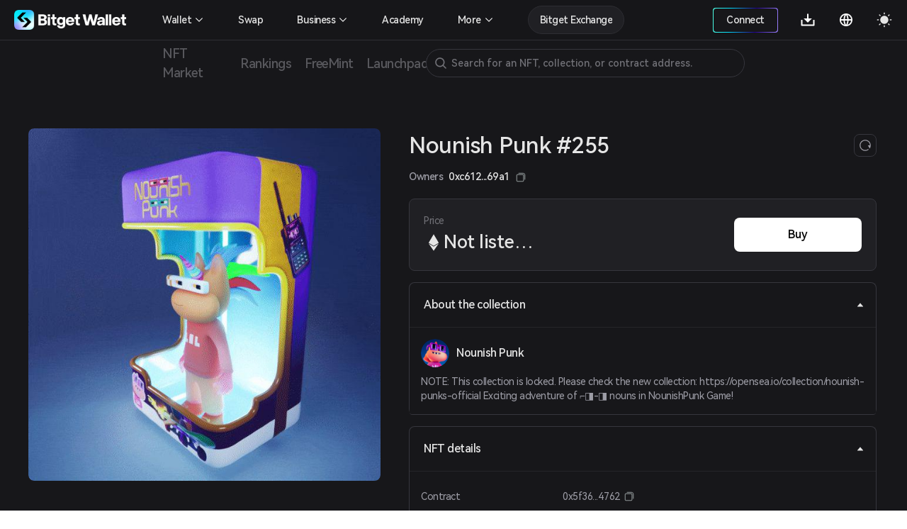

--- FILE ---
content_type: application/javascript
request_url: https://static-web.jjdsn.vip/c5e9b07aefdd37d75487226da84e016f/vendors/app/8628c10b.21f266a966124585.js
body_size: 106339
content:
(window.webpackJsonp=window.webpackJsonp||[]).push([[64],{454:function(c,h,l){"use strict";Object.defineProperty(h,"__esModule",{value:!0});var v="0 0 1024 1024",z="64 64 896 896",a="fill",e="outline",M="twotone";function H(c){for(var h=[],l=1;l<arguments.length;l++)h[l-1]=arguments[l];return{tag:"svg",attrs:{viewBox:c,focusable:!1},children:h.map((function(c){return Array.isArray(c)?{tag:"path",attrs:{fill:c[0],d:c[1]}}:{tag:"path",attrs:{d:c}}}))}}function V(c,h,l){return{name:c,theme:h,icon:l}}h.AccountBookFill=V("account-book",a,H(z,"M880 184H712v-64c0-4.4-3.6-8-8-8h-56c-4.4 0-8 3.6-8 8v64H384v-64c0-4.4-3.6-8-8-8h-56c-4.4 0-8 3.6-8 8v64H144c-17.7 0-32 14.3-32 32v664c0 17.7 14.3 32 32 32h736c17.7 0 32-14.3 32-32V216c0-17.7-14.3-32-32-32zM648.3 426.8l-87.7 161.1h45.7c5.5 0 10 4.5 10 10v21.3c0 5.5-4.5 10-10 10h-63.4v29.7h63.4c5.5 0 10 4.5 10 10v21.3c0 5.5-4.5 10-10 10h-63.4V752c0 5.5-4.5 10-10 10h-41.3c-5.5 0-10-4.5-10-10v-51.8h-63.1c-5.5 0-10-4.5-10-10v-21.3c0-5.5 4.5-10 10-10h63.1v-29.7h-63.1c-5.5 0-10-4.5-10-10v-21.3c0-5.5 4.5-10 10-10h45.2l-88-161.1c-2.6-4.8-.9-10.9 4-13.6 1.5-.8 3.1-1.2 4.8-1.2h46c3.8 0 7.2 2.1 8.9 5.5l72.9 144.3 73.2-144.3a10 10 0 0 1 8.9-5.5h45c5.5 0 10 4.5 10 10 .1 1.7-.3 3.3-1.1 4.8z")),h.AlertFill=V("alert",a,H(z,"M512 244c176.18 0 319 142.82 319 319v233a32 32 0 0 1-32 32H225a32 32 0 0 1-32-32V563c0-176.18 142.82-319 319-319zM484 68h56a8 8 0 0 1 8 8v96a8 8 0 0 1-8 8h-56a8 8 0 0 1-8-8V76a8 8 0 0 1 8-8zM177.25 191.66a8 8 0 0 1 11.32 0l67.88 67.88a8 8 0 0 1 0 11.31l-39.6 39.6a8 8 0 0 1-11.31 0l-67.88-67.88a8 8 0 0 1 0-11.31l39.6-39.6zm669.6 0l39.6 39.6a8 8 0 0 1 0 11.3l-67.88 67.9a8 8 0 0 1-11.32 0l-39.6-39.6a8 8 0 0 1 0-11.32l67.89-67.88a8 8 0 0 1 11.31 0zM192 892h640a32 32 0 0 1 32 32v24a8 8 0 0 1-8 8H168a8 8 0 0 1-8-8v-24a32 32 0 0 1 32-32zm148-317v253h64V575h-64z")),h.AlipaySquareFill=V("alipay-square",a,H(z,"M308.6 545.7c-19.8 2-57.1 10.7-77.4 28.6-61 53-24.5 150 99 150 71.8 0 143.5-45.7 199.8-119-80.2-38.9-148.1-66.8-221.4-59.6zM880 112H144c-17.7 0-32 14.3-32 32v736c0 17.7 14.3 32 32 32h736c17.7 0 32-14.3 32-32V144c0-17.7-14.3-32-32-32zm29.4 663.2S703 689.4 598.7 639.5C528.8 725.2 438.6 777.3 345 777.3c-158.4 0-212.1-138.1-137.2-229 16.3-19.8 44.2-38.7 87.3-49.4 67.5-16.5 175 10.3 275.7 43.4 18.1-33.3 33.4-69.9 44.7-108.9H305.1V402h160v-56.2H271.3v-31.3h193.8v-80.1s0-13.5 13.7-13.5H557v93.6h191.7v31.3H557.1V402h156.4c-15 61.1-37.7 117.4-66.2 166.8 47.5 17.1 90.1 33.3 121.8 43.9 114.3 38.2 140.2 40.2 140.2 40.2v122.3z")),h.AliwangwangFill=V("aliwangwang",a,H(z,"M868.2 377.4c-18.9-45.1-46.3-85.6-81.2-120.6a377.26 377.26 0 0 0-120.5-81.2A375.65 375.65 0 0 0 519 145.8c-41.9 0-82.9 6.7-121.9 20C306 123.3 200.8 120 170.6 120c-2.2 0-7.4 0-9.4.2-11.9.4-22.8 6.5-29.2 16.4-6.5 9.9-7.7 22.4-3.4 33.5l64.3 161.6a378.59 378.59 0 0 0-52.8 193.2c0 51.4 10 101 29.8 147.6 18.9 45 46.2 85.6 81.2 120.5 34.7 34.8 75.4 62.1 120.5 81.2C418.3 894 467.9 904 519 904c51.3 0 100.9-10 147.7-29.8 44.9-18.9 85.5-46.3 120.4-81.2 34.7-34.8 62.1-75.4 81.2-120.6a376.5 376.5 0 0 0 29.8-147.6c-.2-51.2-10.1-100.8-29.9-147.4zm-325.2 79c0 20.4-16.6 37.1-37.1 37.1-20.4 0-37.1-16.7-37.1-37.1v-55.1c0-20.4 16.6-37.1 37.1-37.1 20.4 0 37.1 16.6 37.1 37.1v55.1zm175.2 0c0 20.4-16.6 37.1-37.1 37.1S644 476.8 644 456.4v-55.1c0-20.4 16.7-37.1 37.1-37.1 20.4 0 37.1 16.6 37.1 37.1v55.1z")),h.AlipayCircleFill=V("alipay-circle",a,H(z,"M308.6 545.7c-19.8 2-57.1 10.7-77.4 28.6-61 53-24.5 150 99 150 71.8 0 143.5-45.7 199.8-119-80.2-38.9-148.1-66.8-221.4-59.6zm460.5 67c100.1 33.4 154.7 43 166.7 44.8A445.9 445.9 0 0 0 960 512c0-247.4-200.6-448-448-448S64 264.6 64 512s200.6 448 448 448c155.9 0 293.2-79.7 373.5-200.5-75.6-29.8-213.6-85-286.8-120.1-69.9 85.7-160.1 137.8-253.7 137.8-158.4 0-212.1-138.1-137.2-229 16.3-19.8 44.2-38.7 87.3-49.4 67.5-16.5 175 10.3 275.7 43.4 18.1-33.3 33.4-69.9 44.7-108.9H305.1V402h160v-56.2H271.3v-31.3h193.8v-80.1s0-13.5 13.7-13.5H557v93.6h191.7v31.3H557.1V402h156.4c-15 61.1-37.7 117.4-66.2 166.8 47.5 17.1 90.1 33.3 121.8 43.9z")),h.AmazonCircleFill=V("amazon-circle",a,H(z,"M485 467.5c-11.6 4.9-20.9 12.2-27.8 22-6.9 9.8-10.4 21.6-10.4 35.5 0 17.8 7.5 31.5 22.4 41.2 14.1 9.1 28.9 11.4 44.4 6.8 17.9-5.2 30-17.9 36.4-38.1 3-9.3 4.5-19.7 4.5-31.3v-50.2c-12.6.4-24.4 1.6-35.5 3.7-11.1 2.1-22.4 5.6-34 10.4zM512 64C264.6 64 64 264.6 64 512s200.6 448 448 448 448-200.6 448-448S759.4 64 512 64zm35.8 262.7c-7.2-10.9-20.1-16.4-38.7-16.4-1.3 0-3 .1-5.3.3-2.2.2-6.6 1.5-12.9 3.7a79.4 79.4 0 0 0-17.9 9.1c-5.5 3.8-11.5 10-18 18.4-6.4 8.5-11.5 18.4-15.3 29.8l-94-8.4c0-12.4 2.4-24.7 7-36.9 4.7-12.2 11.8-23.9 21.4-35 9.6-11.2 21.1-21 34.5-29.4 13.4-8.5 29.6-15.2 48.4-20.3 18.9-5.1 39.1-7.6 60.9-7.6 21.3 0 40.6 2.6 57.8 7.7 17.2 5.2 31.1 11.5 41.4 19.1a117 117 0 0 1 25.9 25.7c6.9 9.6 11.7 18.5 14.4 26.7 2.7 8.2 4 15.7 4 22.8v182.5c0 6.4 1.4 13 4.3 19.8 2.9 6.8 6.3 12.8 10.2 18 3.9 5.2 7.9 9.9 12 14.3 4.1 4.3 7.6 7.7 10.6 9.9l4.1 3.4-72.5 69.4c-8.5-7.7-16.9-15.4-25.2-23.4-8.3-8-14.5-14-18.5-18.1l-6.1-6.2c-2.4-2.3-5-5.7-8-10.2-8.1 12.2-18.5 22.8-31.1 31.8-12.7 9-26.3 15.6-40.7 19.7-14.5 4.1-29.4 6.5-44.7 7.1-15.3.6-30-1.5-43.9-6.5-13.9-5-26.5-11.7-37.6-20.3-11.1-8.6-19.9-20.2-26.5-35-6.6-14.8-9.9-31.5-9.9-50.4 0-17.4 3-33.3 8.9-47.7 6-14.5 13.6-26.5 23-36.1 9.4-9.6 20.7-18.2 34-25.7s26.4-13.4 39.2-17.7c12.8-4.2 26.6-7.8 41.5-10.7 14.9-2.9 27.6-4.8 38.2-5.7 10.6-.9 21.2-1.6 31.8-2v-39.4c0-13.5-2.3-23.5-6.7-30.1zm180.5 379.6c-2.8 3.3-7.5 7.8-14.1 13.5s-16.8 12.7-30.5 21.1c-13.7 8.4-28.8 16-45 22.9-16.3 6.9-36.3 12.9-60.1 18-23.7 5.1-48.2 7.6-73.3 7.6-25.4 0-50.7-3.2-76.1-9.6-25.4-6.4-47.6-14.3-66.8-23.7-19.1-9.4-37.6-20.2-55.1-32.2-17.6-12.1-31.7-22.9-42.4-32.5-10.6-9.6-19.6-18.7-26.8-27.1-1.7-1.9-2.8-3.6-3.2-5.1-.4-1.5-.3-2.8.3-3.7.6-.9 1.5-1.6 2.6-2.2a7.42 7.42 0 0 1 7.4.8c40.9 24.2 72.9 41.3 95.9 51.4 82.9 36.4 168 45.7 255.3 27.9 40.5-8.3 82.1-22.2 124.9-41.8 3.2-1.2 6-1.5 8.3-.9 2.3.6 3.5 2.4 3.5 5.4 0 2.8-1.6 6.3-4.8 10.2zm59.9-29c-1.8 11.1-4.9 21.6-9.1 31.8-7.2 17.1-16.3 30-27.1 38.4-3.6 2.9-6.4 3.8-8.3 2.8-1.9-1-1.9-3.5 0-7.4 4.5-9.3 9.2-21.8 14.2-37.7 5-15.8 5.7-26 2.1-30.5-1.1-1.5-2.7-2.6-5-3.6-2.2-.9-5.1-1.5-8.6-1.9s-6.7-.6-9.4-.8c-2.8-.2-6.5-.2-11.2 0-4.7.2-8 .4-10.1.6a874.4 874.4 0 0 1-17.1 1.5c-1.3.2-2.7.4-4.1.5-1.5.1-2.7.2-3.5.3l-2.7.3c-1 .1-1.7.2-2.2.2h-3.2l-1-.2-.6-.5-.5-.9c-1.3-3.3 3.7-7.4 15-12.4s22.3-8.1 32.9-9.3c9.8-1.5 21.3-1.5 34.5-.3s21.3 3.7 24.3 7.4c2.3 3.5 2.5 10.7.7 21.7z")),h.AndroidFill=V("android",a,H(z,"M270.1 741.7c0 23.4 19.1 42.5 42.6 42.5h48.7v120.4c0 30.5 24.5 55.4 54.6 55.4 30.2 0 54.6-24.8 54.6-55.4V784.1h85v120.4c0 30.5 24.5 55.4 54.6 55.4 30.2 0 54.6-24.8 54.6-55.4V784.1h48.7c23.5 0 42.6-19.1 42.6-42.5V346.4h-486v395.3zm357.1-600.1l44.9-65c2.6-3.8 2-8.9-1.5-11.4-3.5-2.4-8.5-1.2-11.1 2.6l-46.6 67.6c-30.7-12.1-64.9-18.8-100.8-18.8-35.9 0-70.1 6.7-100.8 18.8l-46.6-67.5c-2.6-3.8-7.6-5.1-11.1-2.6-3.5 2.4-4.1 7.4-1.5 11.4l44.9 65c-71.4 33.2-121.4 96.1-127.8 169.6h486c-6.6-73.6-56.7-136.5-128-169.7zM409.5 244.1a26.9 26.9 0 1 1 26.9-26.9 26.97 26.97 0 0 1-26.9 26.9zm208.4 0a26.9 26.9 0 1 1 26.9-26.9 26.97 26.97 0 0 1-26.9 26.9zm223.4 100.7c-30.2 0-54.6 24.8-54.6 55.4v216.4c0 30.5 24.5 55.4 54.6 55.4 30.2 0 54.6-24.8 54.6-55.4V400.1c.1-30.6-24.3-55.3-54.6-55.3zm-658.6 0c-30.2 0-54.6 24.8-54.6 55.4v216.4c0 30.5 24.5 55.4 54.6 55.4 30.2 0 54.6-24.8 54.6-55.4V400.1c0-30.6-24.5-55.3-54.6-55.3z")),h.AmazonSquareFill=V("amazon-square",a,H(z,"M880 112H144c-17.7 0-32 14.3-32 32v736c0 17.7 14.3 32 32 32h736c17.7 0 32-14.3 32-32V144c0-17.7-14.3-32-32-32zM547.8 326.7c-7.2-10.9-20.1-16.4-38.7-16.4-1.3 0-3 .1-5.3.3-2.2.2-6.6 1.5-12.9 3.7a79.4 79.4 0 0 0-17.9 9.1c-5.5 3.8-11.5 10-18 18.4-6.4 8.5-11.5 18.4-15.3 29.8l-94-8.4c0-12.4 2.4-24.7 7-36.9s11.8-23.9 21.4-35c9.6-11.2 21.1-21 34.5-29.4 13.4-8.5 29.6-15.2 48.4-20.3 18.9-5.1 39.1-7.6 60.9-7.6 21.3 0 40.6 2.6 57.8 7.7 17.2 5.2 31.1 11.5 41.4 19.1a117 117 0 0 1 25.9 25.7c6.9 9.6 11.7 18.5 14.4 26.7 2.7 8.2 4 15.7 4 22.8v182.5c0 6.4 1.4 13 4.3 19.8 2.9 6.8 6.3 12.8 10.2 18 3.9 5.2 7.9 9.9 12 14.3 4.1 4.3 7.6 7.7 10.6 9.9l4.1 3.4-72.5 69.4c-8.5-7.7-16.9-15.4-25.2-23.4-8.3-8-14.5-14-18.5-18.1l-6.1-6.2c-2.4-2.3-5-5.7-8-10.2-8.1 12.2-18.5 22.8-31.1 31.8-12.7 9-26.3 15.6-40.7 19.7-14.5 4.1-29.4 6.5-44.7 7.1-15.3.6-30-1.5-43.9-6.5-13.9-5-26.5-11.7-37.6-20.3-11.1-8.6-19.9-20.2-26.5-35-6.6-14.8-9.9-31.5-9.9-50.4 0-17.4 3-33.3 8.9-47.7 6-14.5 13.6-26.5 23-36.1 9.4-9.6 20.7-18.2 34-25.7s26.4-13.4 39.2-17.7c12.8-4.2 26.6-7.8 41.5-10.7 14.9-2.9 27.6-4.8 38.2-5.7 10.6-.9 21.2-1.6 31.8-2v-39.4c0-13.5-2.3-23.5-6.7-30.1zm180.5 379.6c-2.8 3.3-7.5 7.8-14.1 13.5s-16.8 12.7-30.5 21.1c-13.7 8.4-28.8 16-45 22.9-16.3 6.9-36.3 12.9-60.1 18-23.7 5.1-48.2 7.6-73.3 7.6-25.4 0-50.7-3.2-76.1-9.6-25.4-6.4-47.6-14.3-66.8-23.7-19.1-9.4-37.6-20.2-55.1-32.2-17.6-12.1-31.7-22.9-42.4-32.5-10.6-9.6-19.6-18.7-26.8-27.1-1.7-1.9-2.8-3.6-3.2-5.1-.4-1.5-.3-2.8.3-3.7.6-.9 1.5-1.6 2.6-2.2a7.42 7.42 0 0 1 7.4.8c40.9 24.2 72.9 41.3 95.9 51.4 82.9 36.4 168 45.7 255.3 27.9 40.5-8.3 82.1-22.2 124.9-41.8 3.2-1.2 6-1.5 8.3-.9 2.3.6 3.5 2.4 3.5 5.4 0 2.8-1.6 6.3-4.8 10.2zm59.9-29c-1.8 11.1-4.9 21.6-9.1 31.8-7.2 17.1-16.3 30-27.1 38.4-3.6 2.9-6.4 3.8-8.3 2.8-1.9-1-1.9-3.5 0-7.4 4.5-9.3 9.2-21.8 14.2-37.7 5-15.8 5.7-26 2.1-30.5-1.1-1.5-2.7-2.6-5-3.6-2.2-.9-5.1-1.5-8.6-1.9s-6.7-.6-9.4-.8c-2.8-.2-6.5-.2-11.2 0-4.7.2-8 .4-10.1.6a874.4 874.4 0 0 1-17.1 1.5c-1.3.2-2.7.4-4.1.5-1.5.1-2.7.2-3.5.3l-2.7.3c-1 .1-1.7.2-2.2.2h-3.2l-1-.2-.6-.5-.5-.9c-1.3-3.3 3.7-7.4 15-12.4s22.3-8.1 32.9-9.3c9.8-1.5 21.3-1.5 34.5-.3s21.3 3.7 24.3 7.4c2.3 3.5 2.5 10.7.7 21.7zM485 467.5c-11.6 4.9-20.9 12.2-27.8 22-6.9 9.8-10.4 21.6-10.4 35.5 0 17.8 7.5 31.5 22.4 41.2 14.1 9.1 28.9 11.4 44.4 6.8 17.9-5.2 30-17.9 36.4-38.1 3-9.3 4.5-19.7 4.5-31.3v-50.2c-12.6.4-24.4 1.6-35.5 3.7-11.1 2.1-22.4 5.6-34 10.4z")),h.ApiFill=V("api",a,H(z,"M917.7 148.8l-42.4-42.4c-1.6-1.6-3.6-2.3-5.7-2.3s-4.1.8-5.7 2.3l-76.1 76.1a199.27 199.27 0 0 0-112.1-34.3c-51.2 0-102.4 19.5-141.5 58.6L432.3 308.7a8.03 8.03 0 0 0 0 11.3L704 591.7c1.6 1.6 3.6 2.3 5.7 2.3 2 0 4.1-.8 5.7-2.3l101.9-101.9c68.9-69 77-175.7 24.3-253.5l76.1-76.1c3.1-3.2 3.1-8.3 0-11.4zM578.9 546.7a8.03 8.03 0 0 0-11.3 0L501 613.3 410.7 523l66.7-66.7c3.1-3.1 3.1-8.2 0-11.3L441 408.6a8.03 8.03 0 0 0-11.3 0L363 475.3l-43-43a7.85 7.85 0 0 0-5.7-2.3c-2 0-4.1.8-5.7 2.3L206.8 534.2c-68.9 68.9-77 175.7-24.3 253.5l-76.1 76.1a8.03 8.03 0 0 0 0 11.3l42.4 42.4c1.6 1.6 3.6 2.3 5.7 2.3s4.1-.8 5.7-2.3l76.1-76.1c33.7 22.9 72.9 34.3 112.1 34.3 51.2 0 102.4-19.5 141.5-58.6l101.9-101.9c3.1-3.1 3.1-8.2 0-11.3l-43-43 66.7-66.7c3.1-3.1 3.1-8.2 0-11.3l-36.6-36.2z")),h.AppstoreFill=V("appstore",a,H(z,"M864 144H560c-8.8 0-16 7.2-16 16v304c0 8.8 7.2 16 16 16h304c8.8 0 16-7.2 16-16V160c0-8.8-7.2-16-16-16zm0 400H560c-8.8 0-16 7.2-16 16v304c0 8.8 7.2 16 16 16h304c8.8 0 16-7.2 16-16V560c0-8.8-7.2-16-16-16zM464 144H160c-8.8 0-16 7.2-16 16v304c0 8.8 7.2 16 16 16h304c8.8 0 16-7.2 16-16V160c0-8.8-7.2-16-16-16zm0 400H160c-8.8 0-16 7.2-16 16v304c0 8.8 7.2 16 16 16h304c8.8 0 16-7.2 16-16V560c0-8.8-7.2-16-16-16z")),h.AudioFill=V("audio",a,H(z,"M512 624c93.9 0 170-75.2 170-168V232c0-92.8-76.1-168-170-168s-170 75.2-170 168v224c0 92.8 76.1 168 170 168zm330-170c0-4.4-3.6-8-8-8h-60c-4.4 0-8 3.6-8 8 0 140.3-113.7 254-254 254S258 594.3 258 454c0-4.4-3.6-8-8-8h-60c-4.4 0-8 3.6-8 8 0 168.7 126.6 307.9 290 327.6V884H326.7c-13.7 0-24.7 14.3-24.7 32v36c0 4.4 2.8 8 6.2 8h407.6c3.4 0 6.2-3.6 6.2-8v-36c0-17.7-11-32-24.7-32H548V782.1c165.3-18 294-158 294-328.1z")),h.AppleFill=V("apple",a,H(z,"M747.4 535.7c-.4-68.2 30.5-119.6 92.9-157.5-34.9-50-87.7-77.5-157.3-82.8-65.9-5.2-138 38.4-164.4 38.4-27.9 0-91.7-36.6-141.9-36.6C273.1 298.8 163 379.8 163 544.6c0 48.7 8.9 99 26.7 150.8 23.8 68.2 109.6 235.3 199.1 232.6 46.8-1.1 79.9-33.2 140.8-33.2 59.1 0 89.7 33.2 141.9 33.2 90.3-1.3 167.9-153.2 190.5-221.6-121.1-57.1-114.6-167.2-114.6-170.7zm-105.1-305c50.7-60.2 46.1-115 44.6-134.7-44.8 2.6-96.6 30.5-126.1 64.8-32.5 36.8-51.6 82.3-47.5 133.6 48.4 3.7 92.6-21.2 129-63.7z")),h.BackwardFill=V("backward",a,H(v,"M485.6 249.9L198.2 498c-8.3 7.1-8.3 20.8 0 27.9l287.4 248.2c10.7 9.2 26.4.9 26.4-14V263.8c0-14.8-15.7-23.2-26.4-13.9zm320 0L518.2 498a18.6 18.6 0 0 0-6.2 14c0 5.2 2.1 10.4 6.2 14l287.4 248.2c10.7 9.2 26.4.9 26.4-14V263.8c0-14.8-15.7-23.2-26.4-13.9z")),h.BankFill=V("bank",a,H(z,"M894 462c30.9 0 43.8-39.7 18.7-58L530.8 126.2a31.81 31.81 0 0 0-37.6 0L111.3 404c-25.1 18.2-12.2 58 18.8 58H192v374h-72c-4.4 0-8 3.6-8 8v52c0 4.4 3.6 8 8 8h784c4.4 0 8-3.6 8-8v-52c0-4.4-3.6-8-8-8h-72V462h62zM381 836H264V462h117v374zm189 0H453V462h117v374zm190 0H642V462h118v374z")),h.BehanceCircleFill=V("behance-circle",a,H(z,"M420.3 470.3c8.7-6.3 12.9-16.7 12.9-31 .3-6.8-1.1-13.5-4.1-19.6-2.7-4.9-6.7-9-11.6-11.9a44.8 44.8 0 0 0-16.6-6c-6.4-1.2-12.9-1.8-19.3-1.7h-70.3v79.7h76.1c13.1.1 24.2-3.1 32.9-9.5zm11.8 72c-9.8-7.5-22.9-11.2-39.2-11.2h-81.8v94h80.2c7.5 0 14.4-.7 21.1-2.1a50.5 50.5 0 0 0 17.8-7.2c5.1-3.3 9.2-7.8 12.3-13.6 3-5.8 4.5-13.2 4.5-22.1 0-17.7-5-30.2-14.9-37.8zM512 64C264.6 64 64 264.6 64 512s200.6 448 448 448 448-200.6 448-448S759.4 64 512 64zm86.5 286.9h138.4v33.7H598.5v-33.7zM512 628.8a89.52 89.52 0 0 1-27 31c-11.8 8.2-24.9 14.2-38.8 17.7a167.4 167.4 0 0 1-44.6 5.7H236V342.1h161c16.3 0 31.1 1.5 44.6 4.3 13.4 2.8 24.8 7.6 34.4 14.1 9.5 6.5 17 15.2 22.3 26 5.2 10.7 7.9 24.1 7.9 40 0 17.2-3.9 31.4-11.7 42.9-7.9 11.5-19.3 20.8-34.8 28.1 21.1 6 36.6 16.7 46.8 31.7 10.4 15.2 15.5 33.4 15.5 54.8 0 17.4-3.3 32.3-10 44.8zM790.8 576H612.4c0 19.4 6.7 38 16.8 48 10.2 9.9 24.8 14.9 43.9 14.9 13.8 0 25.5-3.5 35.5-10.4 9.9-6.9 15.9-14.2 18.1-21.8h59.8c-9.6 29.7-24.2 50.9-44 63.7-19.6 12.8-43.6 19.2-71.5 19.2-19.5 0-37-3.2-52.7-9.3-15.1-5.9-28.7-14.9-39.9-26.5a121.2 121.2 0 0 1-25.1-41.2c-6.1-16.9-9.1-34.7-8.9-52.6 0-18.5 3.1-35.7 9.1-51.7 11.5-31.1 35.4-56 65.9-68.9 16.3-6.8 33.8-10.2 51.5-10 21 0 39.2 4 55 12.2a111.6 111.6 0 0 1 38.6 32.8c10.1 13.7 17.2 29.3 21.7 46.9 4.3 17.3 5.8 35.5 4.6 54.7zm-122-95.6c-10.8 0-19.9 1.9-26.9 5.6-7 3.7-12.8 8.3-17.2 13.6a48.4 48.4 0 0 0-9.1 17.4c-1.6 5.3-2.7 10.7-3.1 16.2H723c-1.6-17.3-7.6-30.1-15.6-39.1-8.4-8.9-21.9-13.7-38.6-13.7z")),h.BellFill=V("bell",a,H(z,"M816 768h-24V428c0-141.1-104.3-257.8-240-277.2V112c0-22.1-17.9-40-40-40s-40 17.9-40 40v38.8C336.3 170.2 232 286.9 232 428v340h-24c-17.7 0-32 14.3-32 32v32c0 4.4 3.6 8 8 8h216c0 61.8 50.2 112 112 112s112-50.2 112-112h216c4.4 0 8-3.6 8-8v-32c0-17.7-14.3-32-32-32zM512 888c-26.5 0-48-21.5-48-48h96c0 26.5-21.5 48-48 48z")),h.BehanceSquareFill=V("behance-square",a,H(z,"M880 112H144c-17.7 0-32 14.3-32 32v736c0 17.7 14.3 32 32 32h736c17.7 0 32-14.3 32-32V144c0-17.7-14.3-32-32-32zM598.5 350.9h138.4v33.7H598.5v-33.7zM512 628.8a89.52 89.52 0 0 1-27 31c-11.8 8.2-24.9 14.2-38.8 17.7a167.4 167.4 0 0 1-44.6 5.7H236V342.1h161c16.3 0 31.1 1.5 44.6 4.3 13.4 2.8 24.8 7.6 34.4 14.1 9.5 6.5 17 15.2 22.3 26 5.2 10.7 7.9 24.1 7.9 40 0 17.2-3.9 31.4-11.7 42.9-7.9 11.5-19.3 20.8-34.8 28.1 21.1 6 36.6 16.7 46.8 31.7 10.4 15.2 15.5 33.4 15.5 54.8 0 17.4-3.3 32.3-10 44.8zM790.8 576H612.4c0 19.4 6.7 38 16.8 48 10.2 9.9 24.8 14.9 43.9 14.9 13.8 0 25.5-3.5 35.5-10.4 9.9-6.9 15.9-14.2 18.1-21.8h59.8c-9.6 29.7-24.2 50.9-44 63.7-19.6 12.8-43.6 19.2-71.5 19.2-19.5 0-37-3.2-52.7-9.3-15.1-5.9-28.7-14.9-39.9-26.5a121.2 121.2 0 0 1-25.1-41.2c-6.1-16.9-9.1-34.7-8.9-52.6 0-18.5 3.1-35.7 9.1-51.7 11.5-31.1 35.4-56 65.9-68.9 16.3-6.8 33.8-10.2 51.5-10 21 0 39.2 4 55 12.2a111.6 111.6 0 0 1 38.6 32.8c10.1 13.7 17.2 29.3 21.7 46.9 4.3 17.3 5.8 35.5 4.6 54.7zm-122-95.6c-10.8 0-19.9 1.9-26.9 5.6-7 3.7-12.8 8.3-17.2 13.6a48.4 48.4 0 0 0-9.1 17.4c-1.6 5.3-2.7 10.7-3.1 16.2H723c-1.6-17.3-7.6-30.1-15.6-39.1-8.4-8.9-21.9-13.7-38.6-13.7zm-248.5-10.1c8.7-6.3 12.9-16.7 12.9-31 .3-6.8-1.1-13.5-4.1-19.6-2.7-4.9-6.7-9-11.6-11.9a44.8 44.8 0 0 0-16.6-6c-6.4-1.2-12.9-1.8-19.3-1.7h-70.3v79.7h76.1c13.1.1 24.2-3.1 32.9-9.5zm11.8 72c-9.8-7.5-22.9-11.2-39.2-11.2h-81.8v94h80.2c7.5 0 14.4-.7 21.1-2.1s12.7-3.8 17.8-7.2c5.1-3.3 9.2-7.8 12.3-13.6 3-5.8 4.5-13.2 4.5-22.1 0-17.7-5-30.2-14.9-37.8z")),h.BookFill=V("book",a,H(z,"M832 64H192c-17.7 0-32 14.3-32 32v832c0 17.7 14.3 32 32 32h640c17.7 0 32-14.3 32-32V96c0-17.7-14.3-32-32-32zM668 345.9L621.5 312 572 347.4V124h96v221.9z")),h.BoxPlotFill=V("box-plot",a,H(z,"M952 224h-52c-4.4 0-8 3.6-8 8v248h-92V304c0-4.4-3.6-8-8-8H448v432h344c4.4 0 8-3.6 8-8V548h92v244c0 4.4 3.6 8 8 8h52c4.4 0 8-3.6 8-8V232c0-4.4-3.6-8-8-8zm-728 80v176h-92V232c0-4.4-3.6-8-8-8H72c-4.4 0-8 3.6-8 8v560c0 4.4 3.6 8 8 8h52c4.4 0 8-3.6 8-8V548h92v172c0 4.4 3.6 8 8 8h152V296H232c-4.4 0-8 3.6-8 8z")),h.BugFill=V("bug",a,H(z,"M304 280h416c4.4 0 8-3.6 8-8 0-40-8.8-76.7-25.9-108.1a184.31 184.31 0 0 0-74-74C596.7 72.8 560 64 520 64h-16c-40 0-76.7 8.8-108.1 25.9a184.31 184.31 0 0 0-74 74C304.8 195.3 296 232 296 272c0 4.4 3.6 8 8 8z","M940 512H792V412c76.8 0 139-62.2 139-139 0-4.4-3.6-8-8-8h-60c-4.4 0-8 3.6-8 8a63 63 0 0 1-63 63H232a63 63 0 0 1-63-63c0-4.4-3.6-8-8-8h-60c-4.4 0-8 3.6-8 8 0 76.8 62.2 139 139 139v100H84c-4.4 0-8 3.6-8 8v56c0 4.4 3.6 8 8 8h148v96c0 6.5.2 13 .7 19.3C164.1 728.6 116 796.7 116 876c0 4.4 3.6 8 8 8h56c4.4 0 8-3.6 8-8 0-44.2 23.9-82.9 59.6-103.7a273 273 0 0 0 22.7 49c24.3 41.5 59 76.2 100.5 100.5 28.9 16.9 61 28.8 95.3 34.5 4.4 0 8-3.6 8-8V484c0-4.4 3.6-8 8-8h60c4.4 0 8 3.6 8 8v464.2c0 4.4 3.6 8 8 8 34.3-5.7 66.4-17.6 95.3-34.5a281.38 281.38 0 0 0 123.2-149.5A120.4 120.4 0 0 1 836 876c0 4.4 3.6 8 8 8h56c4.4 0 8-3.6 8-8 0-79.3-48.1-147.4-116.7-176.7.4-6.4.7-12.8.7-19.3v-96h148c4.4 0 8-3.6 8-8v-56c0-4.4-3.6-8-8-8z")),h.CalculatorFill=V("calculator",a,H(z,"M880 112H144c-17.7 0-32 14.3-32 32v736c0 17.7 14.3 32 32 32h736c17.7 0 32-14.3 32-32V144c0-17.7-14.3-32-32-32zM440.2 765h-50.8c-2.2 0-4.5-1.1-5.9-2.9L348 718.6l-35.5 43.5a7.38 7.38 0 0 1-5.9 2.9h-50.8c-6.6 0-10.2-7.9-5.8-13.1l62.7-76.8-61.2-74.9c-4.3-5.2-.7-13.1 5.9-13.1h50.9c2.2 0 4.5 1.1 5.9 2.9l34 41.6 34-41.6c1.5-1.9 3.6-2.9 5.9-2.9h50.8c6.6 0 10.2 7.9 5.9 13.1L383.5 675l62.7 76.8c4.2 5.3.6 13.2-6 13.2zm7.8-382c0 2.2-1.4 4-3.2 4H376v68.7c0 1.9-1.8 3.3-4 3.3h-48c-2.2 0-4-1.4-4-3.2V387h-68.8c-1.8 0-3.2-1.8-3.2-4v-48c0-2.2 1.4-4 3.2-4H320v-68.8c0-1.8 1.8-3.2 4-3.2h48c2.2 0 4 1.4 4 3.2V331h68.7c1.9 0 3.3 1.8 3.3 4v48zm328 369c0 2.2-1.4 4-3.2 4H579.2c-1.8 0-3.2-1.8-3.2-4v-48c0-2.2 1.4-4 3.2-4h193.5c1.9 0 3.3 1.8 3.3 4v48zm0-104c0 2.2-1.4 4-3.2 4H579.2c-1.8 0-3.2-1.8-3.2-4v-48c0-2.2 1.4-4 3.2-4h193.5c1.9 0 3.3 1.8 3.3 4v48zm0-265c0 2.2-1.4 4-3.2 4H579.2c-1.8 0-3.2-1.8-3.2-4v-48c0-2.2 1.4-4 3.2-4h193.5c1.9 0 3.3 1.8 3.3 4v48z")),h.BulbFill=V("bulb",a,H(z,"M348 676.1C250 619.4 184 513.4 184 392c0-181.1 146.9-328 328-328s328 146.9 328 328c0 121.4-66 227.4-164 284.1V792c0 17.7-14.3 32-32 32H380c-17.7 0-32-14.3-32-32V676.1zM392 888h240c4.4 0 8 3.6 8 8v32c0 17.7-14.3 32-32 32H416c-17.7 0-32-14.3-32-32v-32c0-4.4 3.6-8 8-8z")),h.BuildFill=V("build",a,H(z,"M916 210H376c-17.7 0-32 14.3-32 32v236H108c-17.7 0-32 14.3-32 32v272c0 17.7 14.3 32 32 32h540c17.7 0 32-14.3 32-32V546h236c17.7 0 32-14.3 32-32V242c0-17.7-14.3-32-32-32zM612 746H412V546h200v200zm268-268H680V278h200v200z")),h.CalendarFill=V("calendar",a,H(z,"M112 880c0 17.7 14.3 32 32 32h736c17.7 0 32-14.3 32-32V460H112v420zm768-696H712v-64c0-4.4-3.6-8-8-8h-56c-4.4 0-8 3.6-8 8v64H384v-64c0-4.4-3.6-8-8-8h-56c-4.4 0-8 3.6-8 8v64H144c-17.7 0-32 14.3-32 32v176h800V216c0-17.7-14.3-32-32-32z")),h.CameraFill=V("camera",a,H(z,"M864 260H728l-32.4-90.8a32.07 32.07 0 0 0-30.2-21.2H358.6c-13.5 0-25.6 8.5-30.1 21.2L296 260H160c-44.2 0-80 35.8-80 80v456c0 44.2 35.8 80 80 80h704c44.2 0 80-35.8 80-80V340c0-44.2-35.8-80-80-80zM512 716c-88.4 0-160-71.6-160-160s71.6-160 160-160 160 71.6 160 160-71.6 160-160 160zm-96-160a96 96 0 1 0 192 0 96 96 0 1 0-192 0z")),h.CarFill=V("car",a,H(z,"M959 413.4L935.3 372a8 8 0 0 0-10.9-2.9l-50.7 29.6-78.3-216.2a63.9 63.9 0 0 0-60.9-44.4H301.2c-34.7 0-65.5 22.4-76.2 55.5l-74.6 205.2-50.8-29.6a8 8 0 0 0-10.9 2.9L65 413.4c-2.2 3.8-.9 8.6 2.9 10.8l60.4 35.2-14.5 40c-1.2 3.2-1.8 6.6-1.8 10v348.2c0 15.7 11.8 28.4 26.3 28.4h67.6c12.3 0 23-9.3 25.6-22.3l7.7-37.7h545.6l7.7 37.7c2.7 13 13.3 22.3 25.6 22.3h67.6c14.5 0 26.3-12.7 26.3-28.4V509.4c0-3.4-.6-6.8-1.8-10l-14.5-40 60.3-35.2a8 8 0 0 0 3-10.8zM264 621c-22.1 0-40-17.9-40-40s17.9-40 40-40 40 17.9 40 40-17.9 40-40 40zm388 75c0 4.4-3.6 8-8 8H380c-4.4 0-8-3.6-8-8v-84c0-4.4 3.6-8 8-8h40c4.4 0 8 3.6 8 8v36h168v-36c0-4.4 3.6-8 8-8h40c4.4 0 8 3.6 8 8v84zm108-75c-22.1 0-40-17.9-40-40s17.9-40 40-40 40 17.9 40 40-17.9 40-40 40zM220 418l72.7-199.9.5-1.3.4-1.3c1.1-3.3 4.1-5.5 7.6-5.5h427.6l75.4 208H220z")),h.CaretDownFill=V("caret-down",a,H(v,"M840.4 300H183.6c-19.7 0-30.7 20.8-18.5 35l328.4 380.8c9.4 10.9 27.5 10.9 37 0L858.9 335c12.2-14.2 1.2-35-18.5-35z")),h.CaretLeftFill=V("caret-left",a,H(v,"M689 165.1L308.2 493.5c-10.9 9.4-10.9 27.5 0 37L689 858.9c14.2 12.2 35 1.2 35-18.5V183.6c0-19.7-20.8-30.7-35-18.5z")),h.CaretRightFill=V("caret-right",a,H(v,"M715.8 493.5L335 165.1c-14.2-12.2-35-1.2-35 18.5v656.8c0 19.7 20.8 30.7 35 18.5l380.8-328.4c10.9-9.4 10.9-27.6 0-37z")),h.CarryOutFill=V("carry-out",a,H(z,"M880 184H712v-64c0-4.4-3.6-8-8-8h-56c-4.4 0-8 3.6-8 8v64H384v-64c0-4.4-3.6-8-8-8h-56c-4.4 0-8 3.6-8 8v64H144c-17.7 0-32 14.3-32 32v664c0 17.7 14.3 32 32 32h736c17.7 0 32-14.3 32-32V216c0-17.7-14.3-32-32-32zM694.5 432.7L481.9 725.4a16.1 16.1 0 0 1-26 0l-126.4-174c-3.8-5.3 0-12.7 6.5-12.7h55.2c5.1 0 10 2.5 13 6.6l64.7 89 150.9-207.8c3-4.1 7.8-6.6 13-6.6H688c6.5.1 10.3 7.5 6.5 12.8z")),h.CaretUpFill=V("caret-up",a,H(v,"M858.9 689L530.5 308.2c-9.4-10.9-27.5-10.9-37 0L165.1 689c-12.2 14.2-1.2 35 18.5 35h656.8c19.7 0 30.7-20.8 18.5-35z")),h.CheckCircleFill=V("check-circle",a,H(z,"M512 64C264.6 64 64 264.6 64 512s200.6 448 448 448 448-200.6 448-448S759.4 64 512 64zm193.5 301.7l-210.6 292a31.8 31.8 0 0 1-51.7 0L318.5 484.9c-3.8-5.3 0-12.7 6.5-12.7h46.9c10.2 0 19.9 4.9 25.9 13.3l71.2 98.8 157.2-218c6-8.3 15.6-13.3 25.9-13.3H699c6.5 0 10.3 7.4 6.5 12.7z")),h.CheckSquareFill=V("check-square",a,H(z,"M880 112H144c-17.7 0-32 14.3-32 32v736c0 17.7 14.3 32 32 32h736c17.7 0 32-14.3 32-32V144c0-17.7-14.3-32-32-32zM695.5 365.7l-210.6 292a31.8 31.8 0 0 1-51.7 0L308.5 484.9c-3.8-5.3 0-12.7 6.5-12.7h46.9c10.2 0 19.9 4.9 25.9 13.3l71.2 98.8 157.2-218c6-8.3 15.6-13.3 25.9-13.3H689c6.5 0 10.3 7.4 6.5 12.7z")),h.ChromeFill=V("chrome",a,H(z,"M371.8 512c0 77.5 62.7 140.2 140.2 140.2S652.2 589.5 652.2 512 589.5 371.8 512 371.8 371.8 434.4 371.8 512zM900 362.4l-234.3 12.1c63.6 74.3 64.6 181.5 11.1 263.7l-188 289.2c78 4.2 158.4-12.9 231.2-55.2 180-104 253-322.1 180-509.8zM320.3 591.9L163.8 284.1A415.35 415.35 0 0 0 96 512c0 208 152.3 380.3 351.4 410.8l106.9-209.4c-96.6 18.2-189.9-34.8-234-121.5zm218.5-285.5l344.4 18.1C848 254.7 792.6 194 719.8 151.7 653.9 113.6 581.5 95.5 510.5 96c-122.5.5-242.2 55.2-322.1 154.5l128.2 196.9c32-91.9 124.8-146.7 222.2-141z")),h.CiCircleFill=V("ci-circle",a,H(z,"M512 64C264.6 64 64 264.6 64 512s200.6 448 448 448 448-200.6 448-448S759.4 64 512 64zm-63.6 656c-103 0-162.4-68.6-162.4-182.6v-49C286 373.5 345.4 304 448.3 304c88.3 0 152.3 56.9 152.3 138.1 0 2.4-2 4.4-4.4 4.4h-52.6c-4.2 0-7.6-3.2-8-7.4-4-46.1-37.6-77.6-87-77.6-61.1 0-95.6 45.4-95.6 126.9v49.3c0 80.3 34.5 125.1 95.6 125.1 49.3 0 82.8-29.5 87-72.4.4-4.1 3.8-7.3 8-7.3h52.7c2.4 0 4.4 2 4.4 4.4 0 77.4-64.3 132.5-152.3 132.5zM738 704.1c0 4.4-3.6 8-8 8h-50.4c-4.4 0-8-3.6-8-8V319.9c0-4.4 3.6-8 8-8H730c4.4 0 8 3.6 8 8v384.2z")),h.ClockCircleFill=V("clock-circle",a,H(z,"M512 64C264.6 64 64 264.6 64 512s200.6 448 448 448 448-200.6 448-448S759.4 64 512 64zm176.5 585.7l-28.6 39a7.99 7.99 0 0 1-11.2 1.7L483.3 569.8a7.92 7.92 0 0 1-3.3-6.5V288c0-4.4 3.6-8 8-8h48.1c4.4 0 8 3.6 8 8v247.5l142.6 103.1c3.6 2.5 4.4 7.5 1.8 11.1z")),h.CloseCircleFill=V("close-circle",a,H(z,"M512 64C264.6 64 64 264.6 64 512s200.6 448 448 448 448-200.6 448-448S759.4 64 512 64zm165.4 618.2l-66-.3L512 563.4l-99.3 118.4-66.1.3c-4.4 0-8-3.5-8-8 0-1.9.7-3.7 1.9-5.2l130.1-155L340.5 359a8.32 8.32 0 0 1-1.9-5.2c0-4.4 3.6-8 8-8l66.1.3L512 464.6l99.3-118.4 66-.3c4.4 0 8 3.5 8 8 0 1.9-.7 3.7-1.9 5.2L553.5 514l130 155c1.2 1.5 1.9 3.3 1.9 5.2 0 4.4-3.6 8-8 8z")),h.CloudFill=V("cloud",a,H(z,"M811.4 418.7C765.6 297.9 648.9 212 512.2 212S258.8 297.8 213 418.6C127.3 441.1 64 519.1 64 612c0 110.5 89.5 200 199.9 200h496.2C870.5 812 960 722.5 960 612c0-92.7-63.1-170.7-148.6-193.3z")),h.CloseSquareFill=V("close-square",a,H(z,"M880 112H144c-17.7 0-32 14.3-32 32v736c0 17.7 14.3 32 32 32h736c17.7 0 32-14.3 32-32V144c0-17.7-14.3-32-32-32zM676.1 657.9c4.4 5.2.7 13.1-6.1 13.1h-58.9c-4.7 0-9.2-2.1-12.3-5.7L512 561.8l-86.8 103.5c-3 3.6-7.5 5.7-12.3 5.7H354c-6.8 0-10.5-7.9-6.1-13.1L470.2 512 347.9 366.1A7.95 7.95 0 0 1 354 353h58.9c4.7 0 9.2 2.1 12.3 5.7L512 462.2l86.8-103.5c3-3.6 7.5-5.7 12.3-5.7H670c6.8 0 10.5 7.9 6.1 13.1L553.8 512l122.3 145.9z")),h.CodeSandboxSquareFill=V("code-sandbox-square",a,H(z,"M307.9 536.7l87.6 49.9V681l96.7 55.9V524.8L307.9 418.4zM880 112H144c-17.7 0-32 14.3-32 32v736c0 17.7 14.3 32 32 32h736c17.7 0 32-14.3 32-32V144c0-17.7-14.3-32-32-32zM755.7 653.2L512 794 268.3 653.2V371.8l110-63.6-.4-.2h.2L512 231l134 77h-.2l-.3.2 110.1 63.6v281.4zm-223.9 83.7l97.3-56.2v-94.1l87-49.5V418.5L531.8 525zm-20-352L418 331l-91.1 52.6 185.2 107 185.2-106.9-91.4-52.8z")),h.CodeSandboxCircleFill=V("code-sandbox-circle",a,H(z,"M512 64C264.6 64 64 264.6 64 512s200.6 448 448 448 448-200.6 448-448S759.4 64 512 64zm243.7 589.2L512 794 268.3 653.2V371.8l110-63.6-.4-.2h.2L512 231l134 77h-.2l-.3.2 110.1 63.6v281.4zM307.9 536.7l87.6 49.9V681l96.7 55.9V524.8L307.9 418.4zm203.9-151.8L418 331l-91.1 52.6 185.2 107 185.2-106.9-91.4-52.8zm20 352l97.3-56.2v-94.1l87-49.5V418.5L531.8 525z")),h.CodeFill=V("code",a,H(z,"M880 112H144c-17.7 0-32 14.3-32 32v736c0 17.7 14.3 32 32 32h736c17.7 0 32-14.3 32-32V144c0-17.7-14.3-32-32-32zM513.1 518.1l-192 161c-5.2 4.4-13.1.7-13.1-6.1v-62.7c0-2.3 1.1-4.6 2.9-6.1L420.7 512l-109.8-92.2a7.63 7.63 0 0 1-2.9-6.1V351c0-6.8 7.9-10.5 13.1-6.1l192 160.9c3.9 3.2 3.9 9.1 0 12.3zM716 673c0 4.4-3.4 8-7.5 8h-185c-4.1 0-7.5-3.6-7.5-8v-48c0-4.4 3.4-8 7.5-8h185c4.1 0 7.5 3.6 7.5 8v48z")),h.CompassFill=V("compass",a,H(z,"M512 64C264.6 64 64 264.6 64 512s200.6 448 448 448 448-200.6 448-448S759.4 64 512 64zM327.3 702.4c-2 .9-4.4 0-5.3-2.1-.4-1-.4-2.2 0-3.2l98.7-225.5 132.1 132.1-225.5 98.7zm375.1-375.1l-98.7 225.5-132.1-132.1L697.1 322c2-.9 4.4 0 5.3 2.1.4 1 .4 2.1 0 3.2z")),h.CodepenCircleFill=V("codepen-circle",a,H(z,"M488.1 414.7V303.4L300.9 428l83.6 55.8zm254.1 137.7v-79.8l-59.8 39.9zM512 64C264.6 64 64 264.6 64 512s200.6 448 448 448 448-200.6 448-448S759.4 64 512 64zm278 533c0 1.1-.1 2.1-.2 3.1 0 .4-.1.7-.2 1a14.16 14.16 0 0 1-.8 3.2c-.2.6-.4 1.2-.6 1.7-.2.4-.4.8-.5 1.2-.3.5-.5 1.1-.8 1.6-.2.4-.4.7-.7 1.1-.3.5-.7 1-1 1.5-.3.4-.5.7-.8 1-.4.4-.8.9-1.2 1.3-.3.3-.6.6-1 .9-.4.4-.9.8-1.4 1.1-.4.3-.7.6-1.1.8-.1.1-.3.2-.4.3L525.2 786c-4 2.7-8.6 4-13.2 4-4.7 0-9.3-1.4-13.3-4L244.6 616.9c-.1-.1-.3-.2-.4-.3l-1.1-.8c-.5-.4-.9-.7-1.3-1.1-.3-.3-.6-.6-1-.9-.4-.4-.8-.8-1.2-1.3a7 7 0 0 1-.8-1c-.4-.5-.7-1-1-1.5-.2-.4-.5-.7-.7-1.1-.3-.5-.6-1.1-.8-1.6-.2-.4-.4-.8-.5-1.2-.2-.6-.4-1.2-.6-1.7-.1-.4-.3-.8-.4-1.2-.2-.7-.3-1.3-.4-2-.1-.3-.1-.7-.2-1-.1-1-.2-2.1-.2-3.1V427.9c0-1 .1-2.1.2-3.1.1-.3.1-.7.2-1a14.16 14.16 0 0 1 .8-3.2c.2-.6.4-1.2.6-1.7.2-.4.4-.8.5-1.2.2-.5.5-1.1.8-1.6.2-.4.4-.7.7-1.1.6-.9 1.2-1.7 1.8-2.5.4-.4.8-.9 1.2-1.3.3-.3.6-.6 1-.9.4-.4.9-.8 1.3-1.1.4-.3.7-.6 1.1-.8.1-.1.3-.2.4-.3L498.7 239c8-5.3 18.5-5.3 26.5 0l254.1 169.1c.1.1.3.2.4.3l1.1.8 1.4 1.1c.3.3.6.6 1 .9.4.4.8.8 1.2 1.3.7.8 1.3 1.6 1.8 2.5.2.4.5.7.7 1.1.3.5.6 1 .8 1.6.2.4.4.8.5 1.2.2.6.4 1.2.6 1.7.1.4.3.8.4 1.2.2.7.3 1.3.4 2 .1.3.1.7.2 1 .1 1 .2 2.1.2 3.1V597zm-254.1 13.3v111.3L723.1 597l-83.6-55.8zM281.8 472.6v79.8l59.8-39.9zM512 456.1l-84.5 56.4 84.5 56.4 84.5-56.4zM723.1 428L535.9 303.4v111.3l103.6 69.1zM384.5 541.2L300.9 597l187.2 124.6V610.3l-103.6-69.1z")),h.CodepenSquareFill=V("codepen-square",a,H(z,"M723.1 428L535.9 303.4v111.3l103.6 69.1zM512 456.1l-84.5 56.4 84.5 56.4 84.5-56.4zm23.9 154.2v111.3L723.1 597l-83.6-55.8zm-151.4-69.1L300.9 597l187.2 124.6V610.3l-103.6-69.1zM880 112H144c-17.7 0-32 14.3-32 32v736c0 17.7 14.3 32 32 32h736c17.7 0 32-14.3 32-32V144c0-17.7-14.3-32-32-32zm-90 485c0 1.1-.1 2.1-.2 3.1 0 .4-.1.7-.2 1a14.16 14.16 0 0 1-.8 3.2c-.2.6-.4 1.2-.6 1.7-.2.4-.4.8-.5 1.2-.3.5-.5 1.1-.8 1.6-.2.4-.4.7-.7 1.1-.3.5-.7 1-1 1.5-.3.4-.5.7-.8 1-.4.4-.8.9-1.2 1.3-.3.3-.6.6-1 .9-.4.4-.9.8-1.4 1.1-.4.3-.7.6-1.1.8-.1.1-.3.2-.4.3L525.2 786c-4 2.7-8.6 4-13.2 4-4.7 0-9.3-1.4-13.3-4L244.6 616.9c-.1-.1-.3-.2-.4-.3l-1.1-.8c-.5-.4-.9-.7-1.3-1.1-.3-.3-.6-.6-1-.9-.4-.4-.8-.8-1.2-1.3a7 7 0 0 1-.8-1c-.4-.5-.7-1-1-1.5-.2-.4-.5-.7-.7-1.1-.3-.5-.6-1.1-.8-1.6-.2-.4-.4-.8-.5-1.2-.2-.6-.4-1.2-.6-1.7-.1-.4-.3-.8-.4-1.2-.2-.7-.3-1.3-.4-2-.1-.3-.1-.7-.2-1-.1-1-.2-2.1-.2-3.1V427.9c0-1 .1-2.1.2-3.1.1-.3.1-.7.2-1a14.16 14.16 0 0 1 .8-3.2c.2-.6.4-1.2.6-1.7.2-.4.4-.8.5-1.2.2-.5.5-1.1.8-1.6.2-.4.4-.7.7-1.1.6-.9 1.2-1.7 1.8-2.5.4-.4.8-.9 1.2-1.3.3-.3.6-.6 1-.9.4-.4.9-.8 1.3-1.1.4-.3.7-.6 1.1-.8.1-.1.3-.2.4-.3L498.7 239c8-5.3 18.5-5.3 26.5 0l254.1 169.1c.1.1.3.2.4.3l1.1.8 1.4 1.1c.3.3.6.6 1 .9.4.4.8.8 1.2 1.3.7.8 1.3 1.6 1.8 2.5.2.4.5.7.7 1.1.3.5.6 1 .8 1.6.2.4.4.8.5 1.2.2.6.4 1.2.6 1.7.1.4.3.8.4 1.2.2.7.3 1.3.4 2 .1.3.1.7.2 1 .1 1 .2 2.1.2 3.1V597zm-47.8-44.6v-79.8l-59.8 39.9zm-460.4-79.8v79.8l59.8-39.9zm206.3-57.9V303.4L300.9 428l83.6 55.8z")),h.ContactsFill=V("contacts",a,H(z,"M928 224H768v-56c0-4.4-3.6-8-8-8h-56c-4.4 0-8 3.6-8 8v56H548v-56c0-4.4-3.6-8-8-8h-56c-4.4 0-8 3.6-8 8v56H328v-56c0-4.4-3.6-8-8-8h-56c-4.4 0-8 3.6-8 8v56H96c-17.7 0-32 14.3-32 32v576c0 17.7 14.3 32 32 32h832c17.7 0 32-14.3 32-32V256c0-17.7-14.3-32-32-32zM661 736h-43.9c-4.2 0-7.6-3.3-7.9-7.5-3.8-50.6-46-90.5-97.2-90.5s-93.4 40-97.2 90.5c-.3 4.2-3.7 7.5-7.9 7.5H363a8 8 0 0 1-8-8.4c2.8-53.3 32-99.7 74.6-126.1a111.8 111.8 0 0 1-29.1-75.5c0-61.9 49.9-112 111.4-112 61.5 0 111.4 50.1 111.4 112 0 29.1-11 55.5-29.1 75.5 42.7 26.5 71.8 72.8 74.6 126.1.4 4.6-3.2 8.4-7.8 8.4zM512 474c-28.5 0-51.7 23.3-51.7 52s23.2 52 51.7 52c28.5 0 51.7-23.3 51.7-52s-23.2-52-51.7-52z")),h.ControlFill=V("control",a,H(z,"M880 112H144c-17.7 0-32 14.3-32 32v736c0 17.7 14.3 32 32 32h736c17.7 0 32-14.3 32-32V144c0-17.7-14.3-32-32-32zM404 683v77c0 4.4-3.6 8-8 8h-48c-4.4 0-8-3.6-8-8v-77c-41.7-13.6-72-52.8-72-99s30.3-85.5 72-99V264c0-4.4 3.6-8 8-8h48c4.4 0 8 3.6 8 8v221c41.7 13.6 72 52.8 72 99s-30.3 85.5-72 99zm279.6-143.9c.2 0 .3-.1.4-.1v221c0 4.4-3.6 8-8 8h-48c-4.4 0-8-3.6-8-8V539c.2 0 .3.1.4.1-42-13.4-72.4-52.7-72.4-99.1 0-46.4 30.4-85.7 72.4-99.1-.2 0-.3.1-.4.1v-77c0-4.4 3.6-8 8-8h48c4.4 0 8 3.6 8 8v77c-.2 0-.3-.1-.4-.1 42 13.4 72.4 52.7 72.4 99.1 0 46.4-30.4 85.7-72.4 99.1zM616 440a36 36 0 1 0 72 0 36 36 0 1 0-72 0zM403.4 566.5l-1.5-2.4c0-.1-.1-.1-.1-.2l-.9-1.2c-.1-.1-.2-.2-.2-.3-1-1.3-2-2.5-3.2-3.6l-.2-.2c-.4-.4-.8-.8-1.2-1.1-.8-.8-1.7-1.5-2.6-2.1h-.1l-1.2-.9c-.1-.1-.3-.2-.4-.3-1.2-.8-2.5-1.6-3.9-2.2-.2-.1-.5-.2-.7-.4-.4-.2-.7-.3-1.1-.5-.3-.1-.7-.3-1-.4-.5-.2-1-.4-1.5-.5-.4-.1-.9-.3-1.3-.4l-.9-.3-1.4-.3c-.2-.1-.5-.1-.7-.2-.7-.1-1.4-.3-2.1-.4-.2 0-.4 0-.6-.1-.6-.1-1.1-.1-1.7-.2-.2 0-.4 0-.7-.1-.8 0-1.5-.1-2.3-.1s-1.5 0-2.3.1c-.2 0-.4 0-.7.1-.6 0-1.2.1-1.7.2-.2 0-.4 0-.6.1-.7.1-1.4.2-2.1.4-.2.1-.5.1-.7.2l-1.4.3-.9.3c-.4.1-.9.3-1.3.4-.5.2-1 .4-1.5.5-.3.1-.7.3-1 .4-.4.2-.7.3-1.1.5-.2.1-.5.2-.7.4-1.3.7-2.6 1.4-3.9 2.2-.1.1-.3.2-.4.3l-1.2.9h-.1c-.9.7-1.8 1.4-2.6 2.1-.4.4-.8.7-1.2 1.1l-.2.2a54.8 54.8 0 0 0-3.2 3.6c-.1.1-.2.2-.2.3l-.9 1.2c0 .1-.1.1-.1.2l-1.5 2.4c-.1.2-.2.3-.3.5-2.7 5.1-4.3 10.9-4.3 17s1.6 12 4.3 17c.1.2.2.3.3.5l1.5 2.4c0 .1.1.1.1.2l.9 1.2c.1.1.2.2.2.3 1 1.3 2 2.5 3.2 3.6l.2.2c.4.4.8.8 1.2 1.1.8.8 1.7 1.5 2.6 2.1h.1l1.2.9c.1.1.3.2.4.3 1.2.8 2.5 1.6 3.9 2.2.2.1.5.2.7.4.4.2.7.3 1.1.5.3.1.7.3 1 .4.5.2 1 .4 1.5.5.4.1.9.3 1.3.4l.9.3 1.4.3c.2.1.5.1.7.2.7.1 1.4.3 2.1.4.2 0 .4 0 .6.1.6.1 1.1.1 1.7.2.2 0 .4 0 .7.1.8 0 1.5.1 2.3.1s1.5 0 2.3-.1c.2 0 .4 0 .7-.1.6 0 1.2-.1 1.7-.2.2 0 .4 0 .6-.1.7-.1 1.4-.2 2.1-.4.2-.1.5-.1.7-.2l1.4-.3.9-.3c.4-.1.9-.3 1.3-.4.5-.2 1-.4 1.5-.5.3-.1.7-.3 1-.4.4-.2.7-.3 1.1-.5.2-.1.5-.2.7-.4 1.3-.7 2.6-1.4 3.9-2.2.1-.1.3-.2.4-.3l1.2-.9h.1c.9-.7 1.8-1.4 2.6-2.1.4-.4.8-.7 1.2-1.1l.2-.2c1.1-1.1 2.2-2.4 3.2-3.6.1-.1.2-.2.2-.3l.9-1.2c0-.1.1-.1.1-.2l1.5-2.4c.1-.2.2-.3.3-.5 2.7-5.1 4.3-10.9 4.3-17s-1.6-12-4.3-17c-.1-.2-.2-.4-.3-.5z")),h.ContainerFill=V("container",a,H(z,"M832 64H192c-17.7 0-32 14.3-32 32v529c0-.6.4-1 1-1h219.3l5.2 24.7C397.6 708.5 450.8 752 512 752s114.4-43.5 126.4-103.3l5.2-24.7H863c.6 0 1 .4 1 1V96c0-17.7-14.3-32-32-32zM712 493c0 4.4-3.6 8-8 8H320c-4.4 0-8-3.6-8-8v-48c0-4.4 3.6-8 8-8h384c4.4 0 8 3.6 8 8v48zm0-160c0 4.4-3.6 8-8 8H320c-4.4 0-8-3.6-8-8v-48c0-4.4 3.6-8 8-8h384c4.4 0 8 3.6 8 8v48zm151 354H694.1c-11.6 32.8-32 62.3-59.1 84.7-34.5 28.6-78.2 44.3-123 44.3s-88.5-15.8-123-44.3a194.02 194.02 0 0 1-59.1-84.7H161c-.6 0-1-.4-1-1v242c0 17.7 14.3 32 32 32h640c17.7 0 32-14.3 32-32V686c0 .6-.4 1-1 1z")),h.CopyFill=V("copy",a,H(z,"M832 64H296c-4.4 0-8 3.6-8 8v56c0 4.4 3.6 8 8 8h496v688c0 4.4 3.6 8 8 8h56c4.4 0 8-3.6 8-8V96c0-17.7-14.3-32-32-32zM704 192H192c-17.7 0-32 14.3-32 32v530.7c0 8.5 3.4 16.6 9.4 22.6l173.3 173.3c2.2 2.2 4.7 4 7.4 5.5v1.9h4.2c3.5 1.3 7.2 2 11 2H704c17.7 0 32-14.3 32-32V224c0-17.7-14.3-32-32-32zM382 896h-.2L232 746.2v-.2h150v150z")),h.CopyrightCircleFill=V("copyright-circle",a,H(z,"M512 64C264.6 64 64 264.6 64 512s200.6 448 448 448 448-200.6 448-448S759.4 64 512 64zm5.4 670c-110 0-173.4-73.2-173.4-194.9v-52.3C344 364.2 407.4 290 517.3 290c94.3 0 162.7 60.7 162.7 147.4 0 2.6-2.1 4.7-4.7 4.7h-56.7c-4.2 0-7.6-3.2-8-7.4-4-49.5-40-83.4-93-83.4-65.3 0-102.1 48.5-102.1 135.5v52.6c0 85.7 36.9 133.6 102.1 133.6 52.8 0 88.7-31.7 93-77.8.4-4.1 3.8-7.3 8-7.3h56.8c2.6 0 4.7 2.1 4.7 4.7 0 82.6-68.7 141.4-162.7 141.4z")),h.CreditCardFill=V("credit-card",a,H(z,"M928 160H96c-17.7 0-32 14.3-32 32v160h896V192c0-17.7-14.3-32-32-32zM64 832c0 17.7 14.3 32 32 32h832c17.7 0 32-14.3 32-32V440H64v392zm579-184c0-4.4 3.6-8 8-8h165c4.4 0 8 3.6 8 8v72c0 4.4-3.6 8-8 8H651c-4.4 0-8-3.6-8-8v-72z")),h.CrownFill=V("crown",a,H(z,"M899.6 276.5L705 396.4 518.4 147.5a8.06 8.06 0 0 0-12.9 0L319 396.4 124.3 276.5c-5.7-3.5-13.1 1.2-12.2 7.9L188.5 865c1.1 7.9 7.9 14 16 14h615.1c8 0 14.9-6 15.9-14l76.4-580.6c.8-6.7-6.5-11.4-12.3-7.9zM512 734.2c-62.1 0-112.6-50.5-112.6-112.6S449.9 509 512 509s112.6 50.5 112.6 112.6S574.1 734.2 512 734.2zm0-160.9c-26.6 0-48.2 21.6-48.2 48.3 0 26.6 21.6 48.3 48.2 48.3s48.2-21.6 48.2-48.3c0-26.6-21.6-48.3-48.2-48.3z")),h.CustomerServiceFill=V("customer-service",a,H(z,"M512 128c-212.1 0-384 171.9-384 384v360c0 13.3 10.7 24 24 24h184c35.3 0 64-28.7 64-64V624c0-35.3-28.7-64-64-64H200v-48c0-172.3 139.7-312 312-312s312 139.7 312 312v48H688c-35.3 0-64 28.7-64 64v208c0 35.3 28.7 64 64 64h184c13.3 0 24-10.7 24-24V512c0-212.1-171.9-384-384-384z")),h.DashboardFill=V("dashboard",a,H(z,"M924.8 385.6a446.7 446.7 0 0 0-96-142.4 446.7 446.7 0 0 0-142.4-96C631.1 123.8 572.5 112 512 112s-119.1 11.8-174.4 35.2a446.7 446.7 0 0 0-142.4 96 446.7 446.7 0 0 0-96 142.4C75.8 440.9 64 499.5 64 560c0 132.7 58.3 257.7 159.9 343.1l1.7 1.4c5.8 4.8 13.1 7.5 20.6 7.5h531.7c7.5 0 14.8-2.7 20.6-7.5l1.7-1.4C901.7 817.7 960 692.7 960 560c0-60.5-11.9-119.1-35.2-174.4zM482 232c0-4.4 3.6-8 8-8h44c4.4 0 8 3.6 8 8v80c0 4.4-3.6 8-8 8h-44c-4.4 0-8-3.6-8-8v-80zM270 582c0 4.4-3.6 8-8 8h-80c-4.4 0-8-3.6-8-8v-44c0-4.4 3.6-8 8-8h80c4.4 0 8 3.6 8 8v44zm90.7-204.5l-31.1 31.1a8.03 8.03 0 0 1-11.3 0L261.7 352a8.03 8.03 0 0 1 0-11.3l31.1-31.1c3.1-3.1 8.2-3.1 11.3 0l56.6 56.6c3.1 3.1 3.1 8.2 0 11.3zm291.1 83.6l-84.5 84.5c5 18.7.2 39.4-14.5 54.1a55.95 55.95 0 0 1-79.2 0 55.95 55.95 0 0 1 0-79.2 55.87 55.87 0 0 1 54.1-14.5l84.5-84.5c3.1-3.1 8.2-3.1 11.3 0l28.3 28.3c3.1 3.1 3.1 8.1 0 11.3zm43-52.4l-31.1-31.1a8.03 8.03 0 0 1 0-11.3l56.6-56.6c3.1-3.1 8.2-3.1 11.3 0l31.1 31.1c3.1 3.1 3.1 8.2 0 11.3l-56.6 56.6a8.03 8.03 0 0 1-11.3 0zM846 582c0 4.4-3.6 8-8 8h-80c-4.4 0-8-3.6-8-8v-44c0-4.4 3.6-8 8-8h80c4.4 0 8 3.6 8 8v44z")),h.DeleteFill=V("delete",a,H(z,"M864 256H736v-80c0-35.3-28.7-64-64-64H352c-35.3 0-64 28.7-64 64v80H160c-17.7 0-32 14.3-32 32v32c0 4.4 3.6 8 8 8h60.4l24.7 523c1.6 34.1 29.8 61 63.9 61h454c34.2 0 62.3-26.8 63.9-61l24.7-523H888c4.4 0 8-3.6 8-8v-32c0-17.7-14.3-32-32-32zm-200 0H360v-72h304v72z")),h.DiffFill=V("diff",a,H(z,"M854.2 306.6L611.3 72.9c-6-5.7-13.9-8.9-22.2-8.9H296c-4.4 0-8 3.6-8 8v56c0 4.4 3.6 8 8 8h277l219 210.6V824c0 4.4 3.6 8 8 8h56c4.4 0 8-3.6 8-8V329.6c0-8.7-3.5-17-9.8-23zM553.4 201.4c-6-6-14.1-9.4-22.6-9.4H192c-17.7 0-32 14.3-32 32v704c0 17.7 14.3 32 32 32h512c17.7 0 32-14.3 32-32V397.3c0-8.5-3.4-16.6-9.4-22.6L553.4 201.4zM568 753c0 3.8-3.4 7-7.5 7h-225c-4.1 0-7.5-3.2-7.5-7v-42c0-3.8 3.4-7 7.5-7h225c4.1 0 7.5 3.2 7.5 7v42zm0-220c0 3.8-3.4 7-7.5 7H476v84.9c0 3.9-3.1 7.1-7 7.1h-42c-3.8 0-7-3.2-7-7.1V540h-84.5c-4.1 0-7.5-3.2-7.5-7v-42c0-3.9 3.4-7 7.5-7H420v-84.9c0-3.9 3.2-7.1 7-7.1h42c3.9 0 7 3.2 7 7.1V484h84.5c4.1 0 7.5 3.1 7.5 7v42z")),h.DingtalkCircleFill=V("dingtalk-circle",a,H(z,"M512 64C264.6 64 64 264.6 64 512s200.6 448 448 448 448-200.6 448-448S759.4 64 512 64zm227 385.3c-1 4.2-3.5 10.4-7 17.8h.1l-.4.7c-20.3 43.1-73.1 127.7-73.1 127.7s-.1-.2-.3-.5l-15.5 26.8h74.5L575.1 810l32.3-128h-58.6l20.4-84.7c-16.5 3.9-35.9 9.4-59 16.8 0 0-31.2 18.2-89.9-35 0 0-39.6-34.7-16.6-43.4 9.8-3.7 47.4-8.4 77-12.3 40-5.4 64.6-8.2 64.6-8.2S422 517 392.7 512.5c-29.3-4.6-66.4-53.1-74.3-95.8 0 0-12.2-23.4 26.3-12.3 38.5 11.1 197.9 43.2 197.9 43.2s-207.4-63.3-221.2-78.7c-13.8-15.4-40.6-84.2-37.1-126.5 0 0 1.5-10.5 12.4-7.7 0 0 153.3 69.7 258.1 107.9 104.8 37.9 195.9 57.3 184.2 106.7z")),h.DatabaseFill=V("database",a,H(z,"M832 64H192c-17.7 0-32 14.3-32 32v224h704V96c0-17.7-14.3-32-32-32zM288 232c-22.1 0-40-17.9-40-40s17.9-40 40-40 40 17.9 40 40-17.9 40-40 40zM160 928c0 17.7 14.3 32 32 32h640c17.7 0 32-14.3 32-32V704H160v224zm128-136c22.1 0 40 17.9 40 40s-17.9 40-40 40-40-17.9-40-40 17.9-40 40-40zM160 640h704V384H160v256zm128-168c22.1 0 40 17.9 40 40s-17.9 40-40 40-40-17.9-40-40 17.9-40 40-40z")),h.DingtalkSquareFill=V("dingtalk-square",a,H(z,"M880 112H144c-17.7 0-32 14.3-32 32v736c0 17.7 14.3 32 32 32h736c17.7 0 32-14.3 32-32V144c0-17.7-14.3-32-32-32zM739 449.3c-1 4.2-3.5 10.4-7 17.8h.1l-.4.7c-20.3 43.1-73.1 127.7-73.1 127.7s-.1-.2-.3-.5l-15.5 26.8h74.5L575.1 810l32.3-128h-58.6l20.4-84.7c-16.5 3.9-35.9 9.4-59 16.8 0 0-31.2 18.2-89.9-35 0 0-39.6-34.7-16.6-43.4 9.8-3.7 47.4-8.4 77-12.3 40-5.4 64.6-8.2 64.6-8.2S422 517 392.7 512.5c-29.3-4.6-66.4-53.1-74.3-95.8 0 0-12.2-23.4 26.3-12.3 38.5 11.1 197.9 43.2 197.9 43.2s-207.4-63.3-221.2-78.7c-13.8-15.4-40.6-84.2-37.1-126.5 0 0 1.5-10.5 12.4-7.7 0 0 153.3 69.7 258.1 107.9 104.8 37.9 195.9 57.3 184.2 106.7z")),h.DislikeFill=V("dislike",a,H(z,"M885.9 490.3c3.6-12 5.4-24.4 5.4-37 0-28.3-9.3-55.5-26.1-77.7 3.6-12 5.4-24.4 5.4-37 0-28.3-9.3-55.5-26.1-77.7 3.6-12 5.4-24.4 5.4-37 0-51.6-30.7-98.1-78.3-118.4a66.1 66.1 0 0 0-26.5-5.4H273v428h.3l85.8 310.8C372.9 889 418.9 924 470.9 924c29.7 0 57.4-11.8 77.9-33.4 20.5-21.5 31-49.7 29.5-79.4l-6-122.9h239.9c12.1 0 23.9-3.2 34.3-9.3 40.4-23.5 65.5-66.1 65.5-111 0-28.3-9.3-55.5-26.1-77.7zM112 132v364c0 17.7 14.3 32 32 32h65V100h-65c-17.7 0-32 14.3-32 32z")),h.DollarCircleFill=V("dollar-circle",a,H(z,"M512 64C264.6 64 64 264.6 64 512s200.6 448 448 448 448-200.6 448-448S759.4 64 512 64zm22.3 665.2l.2 31.7c0 4.4-3.6 8.1-8 8.1h-28.4c-4.4 0-8-3.6-8-8v-31.4C401.3 723 359.5 672.4 355 617.4c-.4-4.7 3.3-8.7 8-8.7h46.2c3.9 0 7.3 2.8 7.9 6.6 5.1 31.7 29.8 55.4 74.1 61.3V533.9l-24.7-6.3c-52.3-12.5-102.1-45.1-102.1-112.7 0-72.9 55.4-112.1 126.2-119v-33c0-4.4 3.6-8 8-8h28.1c4.4 0 8 3.6 8 8v32.7c68.5 6.9 119.9 46.9 125.9 109.2.5 4.7-3.2 8.8-8 8.8h-44.9c-4 0-7.4-3-7.9-6.9-4-29.2-27.4-53-65.5-58.2v134.3l25.4 5.9c64.8 16 108.9 47 108.9 116.4 0 75.3-56 117.3-134.3 124.1zM426.6 410.3c0 25.4 15.7 45.1 49.5 57.3 4.7 1.9 9.4 3.4 15 5v-124c-36.9 4.7-64.5 25.4-64.5 61.7zm116.5 135.2c-2.8-.6-5.6-1.3-8.8-2.2V677c42.6-3.8 72-27.2 72-66.4 0-30.7-15.9-50.7-63.2-65.1z")),h.DownCircleFill=V("down-circle",a,H(z,"M512 64C264.6 64 64 264.6 64 512s200.6 448 448 448 448-200.6 448-448S759.4 64 512 64zm184.5 353.7l-178 246a7.95 7.95 0 0 1-12.9 0l-178-246c-3.8-5.3 0-12.7 6.5-12.7H381c10.2 0 19.9 4.9 25.9 13.2L512 563.6l105.2-145.4c6-8.3 15.6-13.2 25.9-13.2H690c6.5 0 10.3 7.4 6.5 12.7z")),h.DownSquareFill=V("down-square",a,H(z,"M880 112H144c-17.7 0-32 14.3-32 32v736c0 17.7 14.3 32 32 32h736c17.7 0 32-14.3 32-32V144c0-17.7-14.3-32-32-32zM696.5 412.7l-178 246a7.95 7.95 0 0 1-12.9 0l-178-246c-3.8-5.3 0-12.7 6.5-12.7H381c10.2 0 19.9 4.9 25.9 13.2L512 558.6l105.2-145.4c6-8.3 15.6-13.2 25.9-13.2H690c6.5 0 10.3 7.4 6.5 12.7z")),h.DribbbleCircleFill=V("dribbble-circle",a,H(z,"M675.1 328.3a245.2 245.2 0 0 0-220.8-55.1c6.8 9.1 51.5 69.9 91.8 144 87.5-32.8 124.5-82.6 129-88.9zM554 552.8c-138.7 48.3-188.6 144.6-193 153.6 41.7 32.5 94.1 51.9 151 51.9 34.1 0 66.6-6.9 96.1-19.5-3.7-21.6-17.9-96.8-52.5-186.6l-1.6.6zm47.7-11.9c32.2 88.4 45.3 160.4 47.8 175.4 55.2-37.3 94.5-96.4 105.4-164.9-8.4-2.6-76.1-22.8-153.2-10.5zM512 64C264.6 64 64 264.6 64 512s200.6 448 448 448 448-200.6 448-448S759.4 64 512 64zm0 736c-158.8 0-288-129.2-288-288s129.2-288 288-288 288 129.2 288 288-129.2 288-288 288zm53.1-346.2c5.7 11.7 11.2 23.6 16.3 35.6 1.8 4.2 3.6 8.4 5.3 12.7 81.8-10.3 163.2 6.2 171.3 7.9-.5-58.1-21.3-111.4-55.5-153.3-5.3 7.1-46.5 60-137.4 97.1zM498.6 432c-40.8-72.5-84.7-133.4-91.2-142.3-68.8 32.5-120.3 95.9-136.2 172.2 11 .2 112.4.7 227.4-29.9zm30.6 82.5c3.2-1 6.4-2 9.7-2.9-6.2-14-12.9-28-19.9-41.7-122.8 36.8-242.1 35.2-252.8 35-.1 2.5-.1 5-.1 7.5 0 63.2 23.9 120.9 63.2 164.5 5.5-9.6 73-121.4 199.9-162.4z")),h.DribbbleSquareFill=V("dribbble-square",a,H(z,"M498.6 432c-40.8-72.5-84.7-133.4-91.2-142.3-68.8 32.5-120.3 95.9-136.2 172.2 11 .2 112.4.7 227.4-29.9zm66.5 21.8c5.7 11.7 11.2 23.6 16.3 35.6 1.8 4.2 3.6 8.4 5.3 12.7 81.8-10.3 163.2 6.2 171.3 7.9-.5-58.1-21.3-111.4-55.5-153.3-5.3 7.1-46.5 60-137.4 97.1zM880 112H144c-17.7 0-32 14.3-32 32v736c0 17.7 14.3 32 32 32h736c17.7 0 32-14.3 32-32V144c0-17.7-14.3-32-32-32zM512 800c-158.8 0-288-129.2-288-288s129.2-288 288-288 288 129.2 288 288-129.2 288-288 288zm89.7-259.1c32.2 88.4 45.3 160.4 47.8 175.4 55.2-37.3 94.5-96.4 105.4-164.9-8.4-2.6-76.1-22.8-153.2-10.5zm-72.5-26.4c3.2-1 6.4-2 9.7-2.9-6.2-14-12.9-28-19.9-41.7-122.8 36.8-242.1 35.2-252.8 35-.1 2.5-.1 5-.1 7.5 0 63.2 23.9 120.9 63.2 164.5 5.5-9.6 73-121.4 199.9-162.4zm145.9-186.2a245.2 245.2 0 0 0-220.8-55.1c6.8 9.1 51.5 69.9 91.8 144 87.5-32.8 124.5-82.6 129-88.9zM554 552.8c-138.7 48.3-188.6 144.6-193 153.6 41.7 32.5 94.1 51.9 151 51.9 34.1 0 66.6-6.9 96.1-19.5-3.7-21.6-17.9-96.8-52.5-186.6l-1.6.6z")),h.DropboxCircleFill=V("dropbox-circle",a,H(z,"M663.8 455.5zm-151.5-93.8l-151.8 93.8 151.8 93.9 151.5-93.9zM512 64C264.6 64 64 264.6 64 512s200.6 448 448 448 448-200.6 448-448S759.4 64 512 64zm151.2 595.5L512.6 750l-151-90.5v-33.1l45.4 29.4 105.6-87.7 105.6 87.7 45.1-29.4v33.1zm-45.6-22.4l-105.3-87.7L407 637.1l-151-99.2 104.5-82.4L256 371.2 407 274l105.3 87.7L617.6 274 768 372.1l-104.2 83.5L768 539l-150.4 98.1z")),h.DropboxSquareFill=V("dropbox-square",a,H(z,"M880 112H144c-17.7 0-32 14.3-32 32v736c0 17.7 14.3 32 32 32h736c17.7 0 32-14.3 32-32V144c0-17.7-14.3-32-32-32zM663.2 659.5L512.6 750l-151-90.5v-33.1l45.4 29.4 105.6-87.7 105.6 87.7 45.1-29.4v33.1zm-45.6-22.4l-105.3-87.7L407 637.1l-151-99.2 104.5-82.4L256 371.2 407 274l105.3 87.7L617.6 274 768 372.1l-104.2 83.5L768 539l-150.4 98.1zM512.3 361.7l-151.8 93.8 151.8 93.9 151.5-93.9zm151.5 93.8z")),h.EnvironmentFill=V("environment",a,H(z,"M512 327c-29.9 0-58 11.6-79.2 32.8A111.6 111.6 0 0 0 400 439c0 29.9 11.7 58 32.8 79.2A111.6 111.6 0 0 0 512 551c29.9 0 58-11.7 79.2-32.8C612.4 497 624 468.9 624 439c0-29.9-11.6-58-32.8-79.2S541.9 327 512 327zm342.6-37.9a362.49 362.49 0 0 0-79.9-115.7 370.83 370.83 0 0 0-118.2-77.8C610.7 76.6 562.1 67 512 67c-50.1 0-98.7 9.6-144.5 28.5-44.3 18.3-84 44.5-118.2 77.8A363.6 363.6 0 0 0 169.4 289c-19.5 45-29.4 92.8-29.4 142 0 70.6 16.9 140.9 50.1 208.7 26.7 54.5 64 107.6 111 158.1 80.3 86.2 164.5 138.9 188.4 153a43.9 43.9 0 0 0 22.4 6.1c7.8 0 15.5-2 22.4-6.1 23.9-14.1 108.1-66.8 188.4-153 47-50.4 84.3-103.6 111-158.1C867.1 572 884 501.8 884 431.1c0-49.2-9.9-97-29.4-142zM512 615c-97.2 0-176-78.8-176-176s78.8-176 176-176 176 78.8 176 176-78.8 176-176 176z")),h.EditFill=V("edit",a,H(z,"M880 836H144c-17.7 0-32 14.3-32 32v36c0 4.4 3.6 8 8 8h784c4.4 0 8-3.6 8-8v-36c0-17.7-14.3-32-32-32zm-622.3-84c2 0 4-.2 6-.5L431.9 722c2-.4 3.9-1.3 5.3-2.8l423.9-423.9a9.96 9.96 0 0 0 0-14.1L694.9 114.9c-1.9-1.9-4.4-2.9-7.1-2.9s-5.2 1-7.1 2.9L256.8 538.8c-1.5 1.5-2.4 3.3-2.8 5.3l-29.5 168.2a33.5 33.5 0 0 0 9.4 29.8c6.6 6.4 14.9 9.9 23.8 9.9z")),h.ExclamationCircleFill=V("exclamation-circle",a,H(z,"M512 64C264.6 64 64 264.6 64 512s200.6 448 448 448 448-200.6 448-448S759.4 64 512 64zm-32 232c0-4.4 3.6-8 8-8h48c4.4 0 8 3.6 8 8v272c0 4.4-3.6 8-8 8h-48c-4.4 0-8-3.6-8-8V296zm32 440a48.01 48.01 0 0 1 0-96 48.01 48.01 0 0 1 0 96z")),h.EuroCircleFill=V("euro-circle",a,H(z,"M512 64C264.6 64 64 264.6 64 512s200.6 448 448 448 448-200.6 448-448S759.4 64 512 64zm63.5 375.8c4.4 0 8 3.6 8 8V475c0 4.4-3.6 8-8 8h-136c-.3 4.4-.3 9.1-.3 13.8v36h136.2c4.4 0 8 3.6 8 8V568c0 4.4-3.6 8-8 8H444.9c15.3 62 61.3 98.6 129.8 98.6 19.9 0 37.1-1.2 51.8-4.1 4.9-1 9.5 2.8 9.5 7.8v42.8c0 3.8-2.7 7-6.4 7.8-15.9 3.4-34.3 5.1-55.3 5.1-109.8 0-183-58.8-200.2-158H344c-4.4 0-8-3.6-8-8v-27.2c0-4.4 3.6-8 8-8h26.1v-36.9c0-4.4 0-8.8.3-12.8H344c-4.4 0-8-3.6-8-8v-27.2c0-4.4 3.6-8 8-8h31.7c19.7-94.2 92-149.9 198.6-149.9 20.9 0 39.4 1.9 55.3 5.4 3.7.8 6.3 4 6.3 7.8V346h.1c0 5.1-4.6 8.8-9.6 7.8-14.7-2.9-31.8-4.4-51.7-4.4-65.4 0-110.4 33.5-127.6 90.4h128.4z")),h.ExperimentFill=V("experiment",a,H(z,"M218.9 636.3l42.6 26.6c.1.1.3.2.4.3l12.7 8 .3.3a186.9 186.9 0 0 0 94.1 25.1c44.9 0 87.2-15.7 121-43.8a256.27 256.27 0 0 1 164.9-59.9c52.3 0 102.2 15.7 144.6 44.5l7.9 5-111.6-289V179.8h63.5c4.4 0 8-3.6 8-8V120c0-4.4-3.6-8-8-8H264.7c-4.4 0-8 3.6-8 8v51.9c0 4.4 3.6 8 8 8h63.5v173.6L218.9 636.3zm333-203.1c22 0 39.9 17.9 39.9 39.9S573.9 513 551.9 513 512 495.1 512 473.1s17.9-39.9 39.9-39.9zM878 825.1l-29.9-77.4-85.7-53.5-.1.1c-.7-.5-1.5-1-2.2-1.5l-8.1-5-.3-.3c-29-17.5-62.3-26.8-97-26.8-44.9 0-87.2 15.7-121 43.8a256.27 256.27 0 0 1-164.9 59.9c-53 0-103.5-16.1-146.2-45.6l-28.9-18.1L146 825.1c-2.8 7.4-4.3 15.2-4.3 23 0 35.2 28.6 63.8 63.8 63.8h612.9c7.9 0 15.7-1.5 23-4.3a63.6 63.6 0 0 0 36.6-82.5z")),h.EyeInvisibleFill=V("eye-invisible",a,H(z,"M508 624a112 112 0 0 0 112-112c0-3.28-.15-6.53-.43-9.74L498.26 623.57c3.21.28 6.45.43 9.74.43zm370.72-458.44L836 122.88a8 8 0 0 0-11.31 0L715.37 232.23Q624.91 186 512 186q-288.3 0-430.2 300.3a60.3 60.3 0 0 0 0 51.5q56.7 119.43 136.55 191.45L112.56 835a8 8 0 0 0 0 11.31L155.25 889a8 8 0 0 0 11.31 0l712.16-712.12a8 8 0 0 0 0-11.32zM332 512a176 176 0 0 1 258.88-155.28l-48.62 48.62a112.08 112.08 0 0 0-140.92 140.92l-48.62 48.62A175.09 175.09 0 0 1 332 512z","M942.2 486.2Q889.4 375 816.51 304.85L672.37 449A176.08 176.08 0 0 1 445 676.37L322.74 798.63Q407.82 838 512 838q288.3 0 430.2-300.3a60.29 60.29 0 0 0 0-51.5z")),h.EyeFill=V("eye",a,H(z,"M396 512a112 112 0 1 0 224 0 112 112 0 1 0-224 0zm546.2-25.8C847.4 286.5 704.1 186 512 186c-192.2 0-335.4 100.5-430.2 300.3a60.3 60.3 0 0 0 0 51.5C176.6 737.5 319.9 838 512 838c192.2 0 335.4-100.5 430.2-300.3 7.7-16.2 7.7-35 0-51.5zM508 688c-97.2 0-176-78.8-176-176s78.8-176 176-176 176 78.8 176 176-78.8 176-176 176z")),h.FacebookFill=V("facebook",a,H(z,"M880 112H144c-17.7 0-32 14.3-32 32v736c0 17.7 14.3 32 32 32h736c17.7 0 32-14.3 32-32V144c0-17.7-14.3-32-32-32zm-92.4 233.5h-63.9c-50.1 0-59.8 23.8-59.8 58.8v77.1h119.6l-15.6 120.7h-104V912H539.2V602.2H434.9V481.4h104.3v-89c0-103.3 63.1-159.6 155.3-159.6 44.2 0 82.1 3.3 93.2 4.8v107.9z")),h.FastBackwardFill=V("fast-backward",a,H(v,"M517.6 273.5L230.2 499.3a16.14 16.14 0 0 0 0 25.4l287.4 225.8c10.7 8.4 26.4.8 26.4-12.7V286.2c0-13.5-15.7-21.1-26.4-12.7zm320 0L550.2 499.3a16.14 16.14 0 0 0 0 25.4l287.4 225.8c10.7 8.4 26.4.8 26.4-12.7V286.2c0-13.5-15.7-21.1-26.4-12.7zm-620-25.5h-51.2c-3.5 0-6.4 2.7-6.4 6v516c0 3.3 2.9 6 6.4 6h51.2c3.5 0 6.4-2.7 6.4-6V254c0-3.3-2.9-6-6.4-6z")),h.FastForwardFill=V("fast-forward",a,H(v,"M793.8 499.3L506.4 273.5c-10.7-8.4-26.4-.8-26.4 12.7v451.6c0 13.5 15.7 21.1 26.4 12.7l287.4-225.8a16.14 16.14 0 0 0 0-25.4zm-320 0L186.4 273.5c-10.7-8.4-26.4-.8-26.4 12.7v451.5c0 13.5 15.7 21.1 26.4 12.7l287.4-225.8c4.1-3.2 6.2-8 6.2-12.7 0-4.6-2.1-9.4-6.2-12.6zM857.6 248h-51.2c-3.5 0-6.4 2.7-6.4 6v516c0 3.3 2.9 6 6.4 6h51.2c3.5 0 6.4-2.7 6.4-6V254c0-3.3-2.9-6-6.4-6z")),h.FileAddFill=V("file-add",a,H(z,"M480 580H372a8 8 0 0 0-8 8v48a8 8 0 0 0 8 8h108v108a8 8 0 0 0 8 8h48a8 8 0 0 0 8-8V644h108a8 8 0 0 0 8-8v-48a8 8 0 0 0-8-8H544V472a8 8 0 0 0-8-8h-48a8 8 0 0 0-8 8v108zm374.6-291.3c6 6 9.4 14.1 9.4 22.6V928c0 17.7-14.3 32-32 32H192c-17.7 0-32-14.3-32-32V96c0-17.7 14.3-32 32-32h424.7c8.5 0 16.7 3.4 22.7 9.4l215.2 215.3zM790.2 326L602 137.8V326h188.2z")),h.FileExcelFill=V("file-excel",a,H(z,"M854.6 288.7c6 6 9.4 14.1 9.4 22.6V928c0 17.7-14.3 32-32 32H192c-17.7 0-32-14.3-32-32V96c0-17.7 14.3-32 32-32h424.7c8.5 0 16.7 3.4 22.7 9.4l215.2 215.3zM790.2 326L602 137.8V326h188.2zM575.34 477.84l-61.22 102.3L452.3 477.8a12 12 0 0 0-10.27-5.79h-38.44a12 12 0 0 0-6.4 1.85 12 12 0 0 0-3.75 16.56l82.34 130.42-83.45 132.78a12 12 0 0 0-1.84 6.39 12 12 0 0 0 12 12h34.46a12 12 0 0 0 10.21-5.7l62.7-101.47 62.3 101.45a12 12 0 0 0 10.23 5.72h37.48a12 12 0 0 0 6.48-1.9 12 12 0 0 0 3.62-16.58l-83.83-130.55 85.3-132.47a12 12 0 0 0 1.9-6.5 12 12 0 0 0-12-12h-35.7a12 12 0 0 0-10.29 5.84z")),h.FileExclamationFill=V("file-exclamation",a,H(z,"M854.6 288.7c6 6 9.4 14.1 9.4 22.6V928c0 17.7-14.3 32-32 32H192c-17.7 0-32-14.3-32-32V96c0-17.7 14.3-32 32-32h424.7c8.5 0 16.7 3.4 22.7 9.4l215.2 215.3zM790.2 326L602 137.8V326h188.2zM512 784a40 40 0 1 0 0-80 40 40 0 0 0 0 80zm32-152V448a8 8 0 0 0-8-8h-48a8 8 0 0 0-8 8v184a8 8 0 0 0 8 8h48a8 8 0 0 0 8-8z")),h.FileImageFill=V("file-image",a,H(z,"M854.6 288.7L639.4 73.4c-6-6-14.2-9.4-22.7-9.4H192c-17.7 0-32 14.3-32 32v832c0 17.7 14.3 32 32 32h640c17.7 0 32-14.3 32-32V311.3c0-8.5-3.4-16.6-9.4-22.6zM400 402c22.1 0 40 17.9 40 40s-17.9 40-40 40-40-17.9-40-40 17.9-40 40-40zm296 294H328c-6.7 0-10.4-7.7-6.3-12.9l99.8-127.2a8 8 0 0 1 12.6 0l41.1 52.4 77.8-99.2a8 8 0 0 1 12.6 0l136.5 174c4.3 5.2.5 12.9-6.1 12.9zm-94-370V137.8L790.2 326H602z")),h.FileMarkdownFill=V("file-markdown",a,H(z,"M854.6 288.7c6 6 9.4 14.1 9.4 22.6V928c0 17.7-14.3 32-32 32H192c-17.7 0-32-14.3-32-32V96c0-17.7 14.3-32 32-32h424.7c8.5 0 16.7 3.4 22.7 9.4l215.2 215.3zM790.2 326L602 137.8V326h188.2zM426.13 600.93l59.11 132.97a16 16 0 0 0 14.62 9.5h24.06a16 16 0 0 0 14.63-9.51l59.1-133.35V758a16 16 0 0 0 16.01 16H641a16 16 0 0 0 16-16V486a16 16 0 0 0-16-16h-34.75a16 16 0 0 0-14.67 9.62L512.1 662.2l-79.48-182.59a16 16 0 0 0-14.67-9.61H383a16 16 0 0 0-16 16v272a16 16 0 0 0 16 16h27.13a16 16 0 0 0 16-16V600.93z")),h.FilePdfFill=V("file-pdf",a,H(z,"M854.6 288.7c6 6 9.4 14.1 9.4 22.6V928c0 17.7-14.3 32-32 32H192c-17.7 0-32-14.3-32-32V96c0-17.7 14.3-32 32-32h424.7c8.5 0 16.7 3.4 22.7 9.4l215.2 215.3zM790.2 326L602 137.8V326h188.2zM633.22 637.26c-15.18-.5-31.32.67-49.65 2.96-24.3-14.99-40.66-35.58-52.28-65.83l1.07-4.38 1.24-5.18c4.3-18.13 6.61-31.36 7.3-44.7.52-10.07-.04-19.36-1.83-27.97-3.3-18.59-16.45-29.46-33.02-30.13-15.45-.63-29.65 8-33.28 21.37-5.91 21.62-2.45 50.07 10.08 98.59-15.96 38.05-37.05 82.66-51.2 107.54-18.89 9.74-33.6 18.6-45.96 28.42-16.3 12.97-26.48 26.3-29.28 40.3-1.36 6.49.69 14.97 5.36 21.92 5.3 7.88 13.28 13 22.85 13.74 24.15 1.87 53.83-23.03 86.6-79.26 3.29-1.1 6.77-2.26 11.02-3.7l11.9-4.02c7.53-2.54 12.99-4.36 18.39-6.11 23.4-7.62 41.1-12.43 57.2-15.17 27.98 14.98 60.32 24.8 82.1 24.8 17.98 0 30.13-9.32 34.52-23.99 3.85-12.88.8-27.82-7.48-36.08-8.56-8.41-24.3-12.43-45.65-13.12zM385.23 765.68v-.36l.13-.34a54.86 54.86 0 0 1 5.6-10.76c4.28-6.58 10.17-13.5 17.47-20.87 3.92-3.95 8-7.8 12.79-12.12 1.07-.96 7.91-7.05 9.19-8.25l11.17-10.4-8.12 12.93c-12.32 19.64-23.46 33.78-33 43-3.51 3.4-6.6 5.9-9.1 7.51a16.43 16.43 0 0 1-2.61 1.42c-.41.17-.77.27-1.13.3a2.2 2.2 0 0 1-1.12-.15 2.07 2.07 0 0 1-1.27-1.91zM511.17 547.4l-2.26 4-1.4-4.38c-3.1-9.83-5.38-24.64-6.01-38-.72-15.2.49-24.32 5.29-24.32 6.74 0 9.83 10.8 10.07 27.05.22 14.28-2.03 29.14-5.7 35.65zm-5.81 58.46l1.53-4.05 2.09 3.8c11.69 21.24 26.86 38.96 43.54 51.31l3.6 2.66-4.39.9c-16.33 3.38-31.54 8.46-52.34 16.85 2.17-.88-21.62 8.86-27.64 11.17l-5.25 2.01 2.8-4.88c12.35-21.5 23.76-47.32 36.05-79.77zm157.62 76.26c-7.86 3.1-24.78.33-54.57-12.39l-7.56-3.22 8.2-.6c23.3-1.73 39.8-.45 49.42 3.07 4.1 1.5 6.83 3.39 8.04 5.55a4.64 4.64 0 0 1-1.36 6.31 6.7 6.7 0 0 1-2.17 1.28z")),h.FilePptFill=V("file-ppt",a,H(z,"M854.6 288.7c6 6 9.4 14.1 9.4 22.6V928c0 17.7-14.3 32-32 32H192c-17.7 0-32-14.3-32-32V96c0-17.7 14.3-32 32-32h424.7c8.5 0 16.7 3.4 22.7 9.4l215.2 215.3zM790.2 326L602 137.8V326h188.2zM468.53 760v-91.54h59.27c60.57 0 100.2-39.65 100.2-98.12 0-58.22-39.58-98.34-99.98-98.34H424a12 12 0 0 0-12 12v276a12 12 0 0 0 12 12h32.53a12 12 0 0 0 12-12zm0-139.33h34.9c47.82 0 67.19-12.93 67.19-50.33 0-32.05-18.12-50.12-49.87-50.12h-52.22v100.45z")),h.FileTextFill=V("file-text",a,H(z,"M854.6 288.7c6 6 9.4 14.1 9.4 22.6V928c0 17.7-14.3 32-32 32H192c-17.7 0-32-14.3-32-32V96c0-17.7 14.3-32 32-32h424.7c8.5 0 16.7 3.4 22.7 9.4l215.2 215.3zM790.2 326L602 137.8V326h188.2zM320 482a8 8 0 0 0-8 8v48a8 8 0 0 0 8 8h384a8 8 0 0 0 8-8v-48a8 8 0 0 0-8-8H320zm0 136a8 8 0 0 0-8 8v48a8 8 0 0 0 8 8h184a8 8 0 0 0 8-8v-48a8 8 0 0 0-8-8H320z")),h.FileWordFill=V("file-word",a,H(z,"M854.6 288.7c6 6 9.4 14.1 9.4 22.6V928c0 17.7-14.3 32-32 32H192c-17.7 0-32-14.3-32-32V96c0-17.7 14.3-32 32-32h424.7c8.5 0 16.7 3.4 22.7 9.4l215.2 215.3zM790.2 326L602 137.8V326h188.2zM512 566.1l52.81 197a12 12 0 0 0 11.6 8.9h31.77a12 12 0 0 0 11.6-8.88l74.37-276a12 12 0 0 0 .4-3.12 12 12 0 0 0-12-12h-35.57a12 12 0 0 0-11.7 9.31l-45.78 199.1-49.76-199.32A12 12 0 0 0 528.1 472h-32.2a12 12 0 0 0-11.64 9.1L434.6 680.01 388.5 481.3a12 12 0 0 0-11.68-9.29h-35.39a12 12 0 0 0-3.11.41 12 12 0 0 0-8.47 14.7l74.17 276A12 12 0 0 0 415.6 772h31.99a12 12 0 0 0 11.59-8.9l52.81-197z")),h.FileUnknownFill=V("file-unknown",a,H(z,"M854.6 288.7c6 6 9.4 14.1 9.4 22.6V928c0 17.7-14.3 32-32 32H192c-17.7 0-32-14.3-32-32V96c0-17.7 14.3-32 32-32h424.7c8.5 0 16.7 3.4 22.7 9.4l215.2 215.3zM790.2 326L602 137.8V326h188.2zM402 549c0 5.4 4.4 9.5 9.8 9.5h32.4c5.4 0 9.8-4.2 9.8-9.4 0-28.2 25.8-51.6 58-51.6s58 23.4 58 51.5c0 25.3-21 47.2-49.3 50.9-19.3 2.8-34.5 20.3-34.7 40.1v32c0 5.5 4.5 10 10 10h32c5.5 0 10-4.5 10-10v-12.2c0-6 4-11.5 9.7-13.3 44.6-14.4 75-54 74.3-98.9-.8-55.5-49.2-100.8-108.5-101.6-61.4-.7-111.5 45.6-111.5 103zm110 227a32 32 0 1 0 0-64 32 32 0 0 0 0 64z")),h.FileZipFill=V("file-zip",a,H(z,"M854.6 288.7c6 6 9.4 14.1 9.4 22.6V928c0 17.7-14.3 32-32 32H192c-17.7 0-32-14.3-32-32V96c0-17.7 14.3-32 32-32h424.7c8.5 0 16.7 3.4 22.7 9.4l215.2 215.3zM790.2 326L602 137.8V326h188.2zM296 136v64h64v-64h-64zm64 64v64h64v-64h-64zm-64 64v64h64v-64h-64zm64 64v64h64v-64h-64zm-64 64v64h64v-64h-64zm64 64v64h64v-64h-64zm-64 64v64h64v-64h-64zm0 64v160h128V584H296zm48 48h32v64h-32v-64z")),h.FileFill=V("file",a,H(z,"M854.6 288.7c6 6 9.4 14.1 9.4 22.6V928c0 17.7-14.3 32-32 32H192c-17.7 0-32-14.3-32-32V96c0-17.7 14.3-32 32-32h424.7c8.5 0 16.7 3.4 22.7 9.4l215.2 215.3zM790.2 326L602 137.8V326h188.2z")),h.FilterFill=V("filter",a,H(z,"M349 838c0 17.7 14.2 32 31.8 32h262.4c17.6 0 31.8-14.3 31.8-32V642H349v196zm531.1-684H143.9c-24.5 0-39.8 26.7-27.5 48l221.3 376h348.8l221.3-376c12.1-21.3-3.2-48-27.7-48z")),h.FireFill=V("fire",a,H(z,"M834.1 469.2A347.49 347.49 0 0 0 751.2 354l-29.1-26.7a8.09 8.09 0 0 0-13 3.3l-13 37.3c-8.1 23.4-23 47.3-44.1 70.8-1.4 1.5-3 1.9-4.1 2-1.1.1-2.8-.1-4.3-1.5-1.4-1.2-2.1-3-2-4.8 3.7-60.2-14.3-128.1-53.7-202C555.3 171 510 123.1 453.4 89.7l-41.3-24.3c-5.4-3.2-12.3 1-12 7.3l2.2 48c1.5 32.8-2.3 61.8-11.3 85.9-11 29.5-26.8 56.9-47 81.5a295.64 295.64 0 0 1-47.5 46.1 352.6 352.6 0 0 0-100.3 121.5A347.75 347.75 0 0 0 160 610c0 47.2 9.3 92.9 27.7 136a349.4 349.4 0 0 0 75.5 110.9c32.4 32 70 57.2 111.9 74.7C418.5 949.8 464.5 959 512 959s93.5-9.2 136.9-27.3A348.6 348.6 0 0 0 760.8 857c32.4-32 57.8-69.4 75.5-110.9a344.2 344.2 0 0 0 27.7-136c0-48.8-10-96.2-29.9-140.9z")),h.FlagFill=V("flag",a,H(z,"M880 305H624V192c0-17.7-14.3-32-32-32H184v-40c0-4.4-3.6-8-8-8h-56c-4.4 0-8 3.6-8 8v784c0 4.4 3.6 8 8 8h56c4.4 0 8-3.6 8-8V640h248v113c0 17.7 14.3 32 32 32h416c17.7 0 32-14.3 32-32V337c0-17.7-14.3-32-32-32z")),h.FolderAddFill=V("folder-add",a,H(z,"M880 298.4H521L403.7 186.2a8.15 8.15 0 0 0-5.5-2.2H144c-17.7 0-32 14.3-32 32v592c0 17.7 14.3 32 32 32h736c17.7 0 32-14.3 32-32V330.4c0-17.7-14.3-32-32-32zM632 577c0 3.8-3.4 7-7.5 7H540v84.9c0 3.9-3.2 7.1-7 7.1h-42c-3.8 0-7-3.2-7-7.1V584h-84.5c-4.1 0-7.5-3.2-7.5-7v-42c0-3.8 3.4-7 7.5-7H484v-84.9c0-3.9 3.2-7.1 7-7.1h42c3.8 0 7 3.2 7 7.1V528h84.5c4.1 0 7.5 3.2 7.5 7v42z")),h.FolderFill=V("folder",a,H(z,"M880 298.4H521L403.7 186.2a8.15 8.15 0 0 0-5.5-2.2H144c-17.7 0-32 14.3-32 32v592c0 17.7 14.3 32 32 32h736c17.7 0 32-14.3 32-32V330.4c0-17.7-14.3-32-32-32z")),h.FolderOpenFill=V("folder-open",a,H(z,"M928 444H820V330.4c0-17.7-14.3-32-32-32H473L355.7 186.2a8.15 8.15 0 0 0-5.5-2.2H96c-17.7 0-32 14.3-32 32v592c0 17.7 14.3 32 32 32h698c13 0 24.8-7.9 29.7-20l134-332c1.5-3.8 2.3-7.9 2.3-12 0-17.7-14.3-32-32-32zm-180 0H238c-13 0-24.8 7.9-29.7 20L136 643.2V256h188.5l119.6 114.4H748V444z")),h.ForwardFill=V("forward",a,H(v,"M825.8 498L538.4 249.9c-10.7-9.2-26.4-.9-26.4 14v496.3c0 14.9 15.7 23.2 26.4 14L825.8 526c8.3-7.2 8.3-20.8 0-28zm-320 0L218.4 249.9c-10.7-9.2-26.4-.9-26.4 14v496.3c0 14.9 15.7 23.2 26.4 14L505.8 526c4.1-3.6 6.2-8.8 6.2-14 0-5.2-2.1-10.4-6.2-14z")),h.FrownFill=V("frown",a,H(z,"M512 64C264.6 64 64 264.6 64 512s200.6 448 448 448 448-200.6 448-448S759.4 64 512 64zM288 421a48.01 48.01 0 0 1 96 0 48.01 48.01 0 0 1-96 0zm376 272h-48.1c-4.2 0-7.8-3.2-8.1-7.4C604 636.1 562.5 597 512 597s-92.1 39.1-95.8 88.6c-.3 4.2-3.9 7.4-8.1 7.4H360a8 8 0 0 1-8-8.4c4.4-84.3 74.5-151.6 160-151.6s155.6 67.3 160 151.6a8 8 0 0 1-8 8.4zm24-224a48.01 48.01 0 0 1 0-96 48.01 48.01 0 0 1 0 96z")),h.FundFill=V("fund",a,H(z,"M926 164H94c-17.7 0-32 14.3-32 32v640c0 17.7 14.3 32 32 32h832c17.7 0 32-14.3 32-32V196c0-17.7-14.3-32-32-32zm-92.3 194.4l-297 297.2a8.03 8.03 0 0 1-11.3 0L410.9 541.1 238.4 713.7a8.03 8.03 0 0 1-11.3 0l-36.8-36.8a8.03 8.03 0 0 1 0-11.3l214.9-215c3.1-3.1 8.2-3.1 11.3 0L531 565l254.5-254.6c3.1-3.1 8.2-3.1 11.3 0l36.8 36.8c3.2 3 3.2 8.1.1 11.2z")),h.FunnelPlotFill=V("funnel-plot",a,H(z,"M336.7 586h350.6l84.9-148H251.8zm543.4-432H143.9c-24.5 0-39.8 26.7-27.5 48L215 374h594l98.7-172c12.2-21.3-3.1-48-27.6-48zM349 838c0 17.7 14.2 32 31.8 32h262.4c17.6 0 31.8-14.3 31.8-32V650H349v188z")),h.GiftFill=V("gift",a,H(z,"M160 894c0 17.7 14.3 32 32 32h286V550H160v344zm386 32h286c17.7 0 32-14.3 32-32V550H546v376zm334-616H732.4c13.6-21.4 21.6-46.8 21.6-74 0-76.1-61.9-138-138-138-41.4 0-78.7 18.4-104 47.4-25.3-29-62.6-47.4-104-47.4-76.1 0-138 61.9-138 138 0 27.2 7.9 52.6 21.6 74H144c-17.7 0-32 14.3-32 32v140h366V310h68v172h366V342c0-17.7-14.3-32-32-32zm-402-4h-70c-38.6 0-70-31.4-70-70s31.4-70 70-70 70 31.4 70 70v70zm138 0h-70v-70c0-38.6 31.4-70 70-70s70 31.4 70 70-31.4 70-70 70z")),h.GithubFill=V("github",a,H(z,"M511.6 76.3C264.3 76.2 64 276.4 64 523.5 64 718.9 189.3 885 363.8 946c23.5 5.9 19.9-10.8 19.9-22.2v-77.5c-135.7 15.9-141.2-73.9-150.3-88.9C215 726 171.5 718 184.5 703c30.9-15.9 62.4 4 98.9 57.9 26.4 39.1 77.9 32.5 104 26 5.7-23.5 17.9-44.5 34.7-60.8-140.6-25.2-199.2-111-199.2-213 0-49.5 16.3-95 48.3-131.7-20.4-60.5 1.9-112.3 4.9-120 58.1-5.2 118.5 41.6 123.2 45.3 33-8.9 70.7-13.6 112.9-13.6 42.4 0 80.2 4.9 113.5 13.9 11.3-8.6 67.3-48.8 121.3-43.9 2.9 7.7 24.7 58.3 5.5 118 32.4 36.8 48.9 82.7 48.9 132.3 0 102.2-59 188.1-200 212.9a127.5 127.5 0 0 1 38.1 91v112.5c.8 9 0 17.9 15 17.9 177.1-59.7 304.6-227 304.6-424.1 0-247.2-200.4-447.3-447.5-447.3z")),h.GitlabFill=V("gitlab",a,H(z,"M910.5 553.2l-109-370.8c-6.8-20.4-23.1-34.1-44.9-34.1s-39.5 12.3-46.3 32.7l-72.2 215.4H386.2L314 181.1c-6.8-20.4-24.5-32.7-46.3-32.7s-39.5 13.6-44.9 34.1L113.9 553.2c-4.1 13.6 1.4 28.6 12.3 36.8l385.4 289 386.7-289c10.8-8.1 16.3-23.1 12.2-36.8z")),h.GoldenFill=V("golden",a,H(z,"M905.9 806.7l-40.2-248c-.6-3.9-4-6.7-7.9-6.7H596.2c-3.9 0-7.3 2.8-7.9 6.7l-40.2 248c-.1.4-.1.9-.1 1.3 0 4.4 3.6 8 8 8h342c.4 0 .9 0 1.3-.1 4.3-.7 7.3-4.8 6.6-9.2zm-470.2-248c-.6-3.9-4-6.7-7.9-6.7H166.2c-3.9 0-7.3 2.8-7.9 6.7l-40.2 248c-.1.4-.1.9-.1 1.3 0 4.4 3.6 8 8 8h342c.4 0 .9 0 1.3-.1 4.4-.7 7.3-4.8 6.6-9.2l-40.2-248zM342 472h342c.4 0 .9 0 1.3-.1 4.4-.7 7.3-4.8 6.6-9.2l-40.2-248c-.6-3.9-4-6.7-7.9-6.7H382.2c-3.9 0-7.3 2.8-7.9 6.7l-40.2 248c-.1.4-.1.9-.1 1.3 0 4.4 3.6 8 8 8z")),h.GoogleCircleFill=V("google-circle",a,H(z,"M512 64C264.6 64 64 264.6 64 512s200.6 448 448 448 448-200.6 448-448S759.4 64 512 64zm167 633.6C638.4 735 583 757 516.9 757c-95.7 0-178.5-54.9-218.8-134.9C281.5 589 272 551.6 272 512s9.5-77 26.1-110.1c40.3-80.1 123.1-135 218.8-135 66 0 121.4 24.3 163.9 63.8L610.6 401c-25.4-24.3-57.7-36.6-93.6-36.6-63.8 0-117.8 43.1-137.1 101-4.9 14.7-7.7 30.4-7.7 46.6s2.8 31.9 7.7 46.6c19.3 57.9 73.3 101 137 101 33 0 61-8.7 82.9-23.4 26-17.4 43.2-43.3 48.9-74H516.9v-94.8h230.7c2.9 16.1 4.4 32.8 4.4 50.1 0 74.7-26.7 137.4-73 180.1z")),h.GooglePlusCircleFill=V("google-plus-circle",a,H(z,"M512 64C264.6 64 64 264.6 64 512s200.6 448 448 448 448-200.6 448-448S759.4 64 512 64zm36.5 558.8c-43.9 61.8-132.1 79.8-200.9 53.3-69-26.3-118-99.2-112.1-173.5 1.5-90.9 85.2-170.6 176.1-167.5 43.6-2 84.6 16.9 118 43.6-14.3 16.2-29 31.8-44.8 46.3-40.1-27.7-97.2-35.6-137.3-3.6-57.4 39.7-60 133.4-4.8 176.1 53.7 48.7 155.2 24.5 170.1-50.1-33.6-.5-67.4 0-101-1.1-.1-20.1-.2-40.1-.1-60.2 56.2-.2 112.5-.3 168.8.2 3.3 47.3-3 97.5-32 136.5zM791 536.5c-16.8.2-33.6.3-50.4.4-.2 16.8-.3 33.6-.3 50.4H690c-.2-16.8-.2-33.5-.3-50.3-16.8-.2-33.6-.3-50.4-.5v-50.1c16.8-.2 33.6-.3 50.4-.3.1-16.8.3-33.6.4-50.4h50.2l.3 50.4c16.8.2 33.6.2 50.4.3v50.1z")),h.GooglePlusSquareFill=V("google-plus-square",a,H(z,"M880 112H144c-17.7 0-32 14.3-32 32v736c0 17.7 14.3 32 32 32h736c17.7 0 32-14.3 32-32V144c0-17.7-14.3-32-32-32zM548.5 622.8c-43.9 61.8-132.1 79.8-200.9 53.3-69-26.3-118-99.2-112.1-173.5 1.5-90.9 85.2-170.6 176.1-167.5 43.6-2 84.6 16.9 118 43.6-14.3 16.2-29 31.8-44.8 46.3-40.1-27.7-97.2-35.6-137.3-3.6-57.4 39.7-60 133.4-4.8 176.1 53.7 48.7 155.2 24.5 170.1-50.1-33.6-.5-67.4 0-101-1.1-.1-20.1-.2-40.1-.1-60.2 56.2-.2 112.5-.3 168.8.2 3.3 47.3-3 97.5-32 136.5zM791 536.5c-16.8.2-33.6.3-50.4.4-.2 16.8-.3 33.6-.3 50.4H690c-.2-16.8-.2-33.5-.3-50.3-16.8-.2-33.6-.3-50.4-.5v-50.1c16.8-.2 33.6-.3 50.4-.3.1-16.8.3-33.6.4-50.4h50.2l.3 50.4c16.8.2 33.6.2 50.4.3v50.1z")),h.GoogleSquareFill=V("google-square",a,H(z,"M880 112H144c-17.7 0-32 14.3-32 32v736c0 17.7 14.3 32 32 32h736c17.7 0 32-14.3 32-32V144c0-17.7-14.3-32-32-32zM679 697.6C638.4 735 583 757 516.9 757c-95.7 0-178.5-54.9-218.8-134.9A245.02 245.02 0 0 1 272 512c0-39.6 9.5-77 26.1-110.1 40.3-80.1 123.1-135 218.8-135 66 0 121.4 24.3 163.9 63.8L610.6 401c-25.4-24.3-57.7-36.6-93.6-36.6-63.8 0-117.8 43.1-137.1 101-4.9 14.7-7.7 30.4-7.7 46.6s2.8 31.9 7.7 46.6c19.3 57.9 73.3 101 137 101 33 0 61-8.7 82.9-23.4 26-17.4 43.2-43.3 48.9-74H516.9v-94.8h230.7c2.9 16.1 4.4 32.8 4.4 50.1 0 74.7-26.7 137.4-73 180.1z")),h.HddFill=V("hdd",a,H(z,"M832 64H192c-17.7 0-32 14.3-32 32v224h704V96c0-17.7-14.3-32-32-32zM456 216c0 4.4-3.6 8-8 8H264c-4.4 0-8-3.6-8-8v-48c0-4.4 3.6-8 8-8h184c4.4 0 8 3.6 8 8v48zM160 928c0 17.7 14.3 32 32 32h640c17.7 0 32-14.3 32-32V704H160v224zm576-136c22.1 0 40 17.9 40 40s-17.9 40-40 40-40-17.9-40-40 17.9-40 40-40zM160 640h704V384H160v256zm96-152c0-4.4 3.6-8 8-8h184c4.4 0 8 3.6 8 8v48c0 4.4-3.6 8-8 8H264c-4.4 0-8-3.6-8-8v-48z")),h.HeartFill=V("heart",a,H(z,"M923 283.6a260.04 260.04 0 0 0-56.9-82.8 264.4 264.4 0 0 0-84-55.5A265.34 265.34 0 0 0 679.7 125c-49.3 0-97.4 13.5-139.2 39-10 6.1-19.5 12.8-28.5 20.1-9-7.3-18.5-14-28.5-20.1-41.8-25.5-89.9-39-139.2-39-35.5 0-69.9 6.8-102.4 20.3-31.4 13-59.7 31.7-84 55.5a258.44 258.44 0 0 0-56.9 82.8c-13.9 32.3-21 66.6-21 101.9 0 33.3 6.8 68 20.3 103.3 11.3 29.5 27.5 60.1 48.2 91 32.8 48.9 77.9 99.9 133.9 151.6 92.8 85.7 184.7 144.9 188.6 147.3l23.7 15.2c10.5 6.7 24 6.7 34.5 0l23.7-15.2c3.9-2.5 95.7-61.6 188.6-147.3 56-51.7 101.1-102.7 133.9-151.6 20.7-30.9 37-61.5 48.2-91 13.5-35.3 20.3-70 20.3-103.3.1-35.3-7-69.6-20.9-101.9z")),h.HighlightFill=V("highlight",a,H(z,"M957.6 507.4L603.2 158.2a7.9 7.9 0 0 0-11.2 0L353.3 393.4a8.03 8.03 0 0 0-.1 11.3l.1.1 40 39.4-117.2 115.3a8.03 8.03 0 0 0-.1 11.3l.1.1 39.5 38.9-189.1 187H72.1c-4.4 0-8.1 3.6-8.1 8V860c0 4.4 3.6 8 8 8h344.9c2.1 0 4.1-.8 5.6-2.3l76.1-75.6 40.4 39.8a7.9 7.9 0 0 0 11.2 0l117.1-115.6 40.1 39.5a7.9 7.9 0 0 0 11.2 0l238.7-235.2c3.4-3 3.4-8 .3-11.2z")),h.HomeFill=V("home",a,H(z,"M946.5 505L534.6 93.4a31.93 31.93 0 0 0-45.2 0L77.5 505c-12 12-18.8 28.3-18.8 45.3 0 35.3 28.7 64 64 64h43.4V908c0 17.7 14.3 32 32 32H448V716h112v224h265.9c17.7 0 32-14.3 32-32V614.3h43.4c17 0 33.3-6.7 45.3-18.8 24.9-25 24.9-65.5-.1-90.5z")),h.HourglassFill=V("hourglass",a,H(z,"M742 318V184h86c4.4 0 8-3.6 8-8v-56c0-4.4-3.6-8-8-8H196c-4.4 0-8 3.6-8 8v56c0 4.4 3.6 8 8 8h86v134c0 81.5 42.4 153.2 106.4 194-64 40.8-106.4 112.5-106.4 194v134h-86c-4.4 0-8 3.6-8 8v56c0 4.4 3.6 8 8 8h632c4.4 0 8-3.6 8-8v-56c0-4.4-3.6-8-8-8h-86V706c0-81.5-42.4-153.2-106.4-194 64-40.8 106.4-112.5 106.4-194z")),h.Html5Fill=V("html5",a,H(z,"M145.2 96l66 746.6L512 928l299.6-85.4L878.9 96H145.2zm595 177.1l-4.8 47.2-1.7 19.5H382.3l8.2 94.2h335.1l-3.3 24.3-21.2 242.2-1.7 16.2-187 51.6v.3h-1.2l-.3.1v-.1h-.1l-188.6-52L310.8 572h91.1l6.5 73.2 102.4 27.7h.4l102-27.6 11.4-118.6H510.9v-.1H306l-22.8-253.5-1.7-24.3h460.3l-1.6 24.3z")),h.IdcardFill=V("idcard",a,H(z,"M373 411c-28.5 0-51.7 23.3-51.7 52s23.2 52 51.7 52 51.7-23.3 51.7-52-23.2-52-51.7-52zm555-251H96c-17.7 0-32 14.3-32 32v640c0 17.7 14.3 32 32 32h832c17.7 0 32-14.3 32-32V192c0-17.7-14.3-32-32-32zM608 420c0-4.4 1-8 2.3-8h123.4c1.3 0 2.3 3.6 2.3 8v48c0 4.4-1 8-2.3 8H610.3c-1.3 0-2.3-3.6-2.3-8v-48zm-86 253h-43.9c-4.2 0-7.6-3.3-7.9-7.5-3.8-50.5-46-90.5-97.2-90.5s-93.4 40-97.2 90.5c-.3 4.2-3.7 7.5-7.9 7.5H224a8 8 0 0 1-8-8.4c2.8-53.3 32-99.7 74.6-126.1a111.8 111.8 0 0 1-29.1-75.5c0-61.9 49.9-112 111.4-112s111.4 50.1 111.4 112c0 29.1-11 55.5-29.1 75.5 42.7 26.5 71.8 72.8 74.6 126.1.4 4.6-3.2 8.4-7.8 8.4zm278.9-53H615.1c-3.9 0-7.1-3.6-7.1-8v-48c0-4.4 3.2-8 7.1-8h185.7c3.9 0 7.1 3.6 7.1 8v48h.1c0 4.4-3.2 8-7.1 8z")),h.IeCircleFill=V("ie-circle",a,H(z,"M693.6 284.4c-24 0-51.1 11.7-72.6 22 46.3 18 86 57.3 112.3 99.6 7.1-18.9 14.6-47.9 14.6-67.9 0-32-22.8-53.7-54.3-53.7zM512 64C264.6 64 64 264.6 64 512s200.6 448 448 448 448-200.6 448-448S759.4 64 512 64zm253.9 492.9H437.1c0 100.4 144.3 136 196.8 47.4h120.8c-32.6 91.7-119.7 146-216.8 146-35.1 0-70.3-.1-101.7-15.6-87.4 44.5-180.3 56.6-180.3-42 0-45.8 23.2-107.1 44-145C335 484 381.3 422.8 435.6 374.5c-43.7 18.9-91.1 66.3-122 101.2 25.9-112.8 129.5-193.6 237.1-186.5 130-59.8 209.7-34.1 209.7 38.6 0 27.4-10.6 63.3-21.4 87.9 25.2 45.5 33.3 97.6 26.9 141.2zM540.5 399.1c-53.7 0-102 39.7-104 94.9h208c-2-55.1-50.6-94.9-104-94.9zM320.6 602.9c-73 152.4 11.5 172.2 100.3 123.3-46.6-27.5-82.6-72.2-100.3-123.3z")),h.IeSquareFill=V("ie-square",a,H(z,"M880 112H144c-17.7 0-32 14.3-32 32v736c0 17.7 14.3 32 32 32h736c17.7 0 32-14.3 32-32V144c0-17.7-14.3-32-32-32zM765.9 556.9H437.1c0 100.4 144.3 136 196.8 47.4h120.8c-32.6 91.7-119.7 146-216.8 146-35.1 0-70.3-.1-101.7-15.6-87.4 44.5-180.3 56.6-180.3-42 0-45.8 23.2-107.1 44-145C335 484 381.3 422.8 435.6 374.5c-43.7 18.9-91.1 66.3-122 101.2 25.9-112.8 129.5-193.6 237.1-186.5 130-59.8 209.7-34.1 209.7 38.6 0 27.4-10.6 63.3-21.4 87.9 25.2 45.5 33.3 97.6 26.9 141.2zm-72.3-272.5c-24 0-51.1 11.7-72.6 22 46.3 18 86 57.3 112.3 99.6 7.1-18.9 14.6-47.9 14.6-67.9 0-32-22.8-53.7-54.3-53.7zM540.5 399.1c-53.7 0-102 39.7-104 94.9h208c-2-55.1-50.6-94.9-104-94.9zM320.6 602.9c-73 152.4 11.5 172.2 100.3 123.3-46.6-27.5-82.6-72.2-100.3-123.3z")),h.InfoCircleFill=V("info-circle",a,H(z,"M512 64C264.6 64 64 264.6 64 512s200.6 448 448 448 448-200.6 448-448S759.4 64 512 64zm32 664c0 4.4-3.6 8-8 8h-48c-4.4 0-8-3.6-8-8V456c0-4.4 3.6-8 8-8h48c4.4 0 8 3.6 8 8v272zm-32-344a48.01 48.01 0 0 1 0-96 48.01 48.01 0 0 1 0 96z")),h.InstagramFill=V("instagram",a,H(z,"M512 378.7c-73.4 0-133.3 59.9-133.3 133.3S438.6 645.3 512 645.3 645.3 585.4 645.3 512 585.4 378.7 512 378.7zM911.8 512c0-55.2.5-109.9-2.6-165-3.1-64-17.7-120.8-64.5-167.6-46.9-46.9-103.6-61.4-167.6-64.5-55.2-3.1-109.9-2.6-165-2.6-55.2 0-109.9-.5-165 2.6-64 3.1-120.8 17.7-167.6 64.5C132.6 226.3 118.1 283 115 347c-3.1 55.2-2.6 109.9-2.6 165s-.5 109.9 2.6 165c3.1 64 17.7 120.8 64.5 167.6 46.9 46.9 103.6 61.4 167.6 64.5 55.2 3.1 109.9 2.6 165 2.6 55.2 0 109.9.5 165-2.6 64-3.1 120.8-17.7 167.6-64.5 46.9-46.9 61.4-103.6 64.5-167.6 3.2-55.1 2.6-109.8 2.6-165zM512 717.1c-113.5 0-205.1-91.6-205.1-205.1S398.5 306.9 512 306.9 717.1 398.5 717.1 512 625.5 717.1 512 717.1zm213.5-370.7c-26.5 0-47.9-21.4-47.9-47.9s21.4-47.9 47.9-47.9 47.9 21.4 47.9 47.9a47.84 47.84 0 0 1-47.9 47.9z")),h.InsuranceFill=V("insurance",a,H(z,"M519.9 358.8h97.9v41.6h-97.9zm347-188.9L527.1 54.1C523 52.7 517.5 52 512 52s-11 .7-15.1 2.1L157.1 169.9c-8.3 2.8-15.1 12.4-15.1 21.2v482.4c0 8.8 5.7 20.4 12.6 25.9L499.3 968c3.5 2.7 8 4.1 12.6 4.1s9.2-1.4 12.6-4.1l344.7-268.6c6.9-5.4 12.6-17 12.6-25.9V191.1c.2-8.8-6.6-18.3-14.9-21.2zM411.3 656h-.2c0 4.4-3.6 8-8 8h-37.3c-4.4 0-8-3.6-8-8V471.4c-7.7 9.2-15.4 17.9-23.1 26a6.04 6.04 0 0 1-10.2-2.4l-13.2-43.5c-.6-2-.2-4.1 1.2-5.6 37-43.4 64.7-95.1 82.2-153.6 1.1-3.5 5-5.3 8.4-3.7l38.6 18.3c2.7 1.3 4.1 4.4 3.2 7.2a429.2 429.2 0 0 1-33.6 79V656zm296.5-49.2l-26.3 35.3a5.92 5.92 0 0 1-8.9.7c-30.6-29.3-56.8-65.2-78.1-106.9V656c0 4.4-3.6 8-8 8h-36.2c-4.4 0-8-3.6-8-8V536c-22 44.7-49 80.8-80.6 107.6a5.9 5.9 0 0 1-8.9-1.4L430 605.7a6 6 0 0 1 1.6-8.1c28.6-20.3 51.9-45.2 71-76h-55.1c-4.4 0-8-3.6-8-8V478c0-4.4 3.6-8 8-8h94.9v-18.6h-65.9c-4.4 0-8-3.6-8-8V316c0-4.4 3.6-8 8-8h184.7c4.4 0 8 3.6 8 8v127.2c0 4.4-3.6 8-8 8h-66.7v18.6h98.8c4.4 0 8 3.6 8 8v35.6c0 4.4-3.6 8-8 8h-59c18.1 29.1 41.8 54.3 72.3 76.9 2.6 2.1 3.2 5.9 1.2 8.5z")),h.InteractionFill=V("interaction",a,H(z,"M880 112H144c-17.7 0-32 14.3-32 32v736c0 17.7 14.3 32 32 32h736c17.7 0 32-14.3 32-32V144c0-17.7-14.3-32-32-32zM726 585.7c0 55.3-44.7 100.1-99.7 100.1H420.6v53.4c0 5.7-6.5 8.8-10.9 5.3l-109.1-85.7c-3.5-2.7-3.5-8 0-10.7l109.1-85.7c4.4-3.5 10.9-.3 10.9 5.3v53.4h205.7c19.6 0 35.5-16 35.5-35.6v-78.9c0-3.7 3-6.8 6.8-6.8h50.7c3.7 0 6.8 3 6.8 6.8v79.1zm-2.6-209.9l-109.1 85.7c-4.4 3.5-10.9.3-10.9-5.3v-53.4H397.7c-19.6 0-35.5 16-35.5 35.6v78.9c0 3.7-3 6.8-6.8 6.8h-50.7c-3.7 0-6.8-3-6.8-6.8v-78.9c0-55.3 44.7-100.1 99.7-100.1h205.7v-53.4c0-5.7 6.5-8.8 10.9-5.3l109.1 85.7c3.6 2.5 3.6 7.8.1 10.5z")),h.InterationFill=V("interation",a,H(z,"M880 112H144c-17.7 0-32 14.3-32 32v736c0 17.7 14.3 32 32 32h736c17.7 0 32-14.3 32-32V144c0-17.7-14.3-32-32-32zM726 585.7c0 55.3-44.7 100.1-99.7 100.1H420.6v53.4c0 5.7-6.5 8.8-10.9 5.3l-109.1-85.7c-3.5-2.7-3.5-8 0-10.7l109.1-85.7c4.4-3.5 10.9-.3 10.9 5.3v53.4h205.7c19.6 0 35.5-16 35.5-35.6v-78.9c0-3.7 3-6.8 6.8-6.8h50.7c3.7 0 6.8 3 6.8 6.8v79.1zm-2.6-209.9l-109.1 85.7c-4.4 3.5-10.9.3-10.9-5.3v-53.4H397.7c-19.6 0-35.5 16-35.5 35.6v78.9c0 3.7-3 6.8-6.8 6.8h-50.7c-3.7 0-6.8-3-6.8-6.8v-78.9c0-55.3 44.7-100.1 99.7-100.1h205.7v-53.4c0-5.7 6.5-8.8 10.9-5.3l109.1 85.7c3.6 2.5 3.6 7.8.1 10.5z")),h.LayoutFill=V("layout",a,H(z,"M384 912h496c17.7 0 32-14.3 32-32V340H384v572zm496-800H384v164h528V144c0-17.7-14.3-32-32-32zm-768 32v736c0 17.7 14.3 32 32 32h176V112H144c-17.7 0-32 14.3-32 32z")),h.LeftCircleFill=V("left-circle",a,H(z,"M512 64C264.6 64 64 264.6 64 512s200.6 448 448 448 448-200.6 448-448S759.4 64 512 64zm104 316.9c0 10.2-4.9 19.9-13.2 25.9L457.4 512l145.4 105.2c8.3 6 13.2 15.6 13.2 25.9V690c0 6.5-7.4 10.3-12.7 6.5l-246-178a7.95 7.95 0 0 1 0-12.9l246-178a8 8 0 0 1 12.7 6.5v46.8z")),h.LeftSquareFill=V("left-square",a,H(z,"M880 112H144c-17.7 0-32 14.3-32 32v736c0 17.7 14.3 32 32 32h736c17.7 0 32-14.3 32-32V144c0-17.7-14.3-32-32-32zM624 380.9c0 10.2-4.9 19.9-13.2 25.9L465.4 512l145.4 105.2c8.3 6 13.2 15.6 13.2 25.9V690c0 6.5-7.4 10.3-12.7 6.5l-246-178a7.95 7.95 0 0 1 0-12.9l246-178c5.3-3.8 12.7 0 12.7 6.5v46.8z")),h.LikeFill=V("like",a,H(z,"M885.9 533.7c16.8-22.2 26.1-49.4 26.1-77.7 0-44.9-25.1-87.4-65.5-111.1a67.67 67.67 0 0 0-34.3-9.3H572.4l6-122.9c1.4-29.7-9.1-57.9-29.5-79.4A106.62 106.62 0 0 0 471 99.9c-52 0-98 35-111.8 85.1l-85.9 311h-.3v428h472.3c9.2 0 18.2-1.8 26.5-5.4 47.6-20.3 78.3-66.8 78.3-118.4 0-12.6-1.8-25-5.4-37 16.8-22.2 26.1-49.4 26.1-77.7 0-12.6-1.8-25-5.4-37 16.8-22.2 26.1-49.4 26.1-77.7-.2-12.6-2-25.1-5.6-37.1zM112 528v364c0 17.7 14.3 32 32 32h65V496h-65c-17.7 0-32 14.3-32 32z")),h.LockFill=V("lock",a,H(z,"M832 464h-68V240c0-70.7-57.3-128-128-128H388c-70.7 0-128 57.3-128 128v224h-68c-17.7 0-32 14.3-32 32v384c0 17.7 14.3 32 32 32h640c17.7 0 32-14.3 32-32V496c0-17.7-14.3-32-32-32zM540 701v53c0 4.4-3.6 8-8 8h-40c-4.4 0-8-3.6-8-8v-53a48.01 48.01 0 1 1 56 0zm152-237H332V240c0-30.9 25.1-56 56-56h248c30.9 0 56 25.1 56 56v224z")),h.LinkedinFill=V("linkedin",a,H(z,"M880 112H144c-17.7 0-32 14.3-32 32v736c0 17.7 14.3 32 32 32h736c17.7 0 32-14.3 32-32V144c0-17.7-14.3-32-32-32zM349.3 793.7H230.6V411.9h118.7v381.8zm-59.3-434a68.8 68.8 0 1 1 68.8-68.8c-.1 38-30.9 68.8-68.8 68.8zm503.7 434H675.1V608c0-44.3-.8-101.2-61.7-101.2-61.7 0-71.2 48.2-71.2 98v188.9H423.7V411.9h113.8v52.2h1.6c15.8-30 54.5-61.7 112.3-61.7 120.2 0 142.3 79.1 142.3 181.9v209.4z")),h.MailFill=V("mail",a,H(z,"M928 160H96c-17.7 0-32 14.3-32 32v640c0 17.7 14.3 32 32 32h832c17.7 0 32-14.3 32-32V192c0-17.7-14.3-32-32-32zm-80.8 108.9L531.7 514.4c-7.8 6.1-18.7 6.1-26.5 0L189.6 268.9A7.2 7.2 0 0 1 194 256h648.8a7.2 7.2 0 0 1 4.4 12.9z")),h.MedicineBoxFill=V("medicine-box",a,H(z,"M839.2 278.1a32 32 0 0 0-30.4-22.1H736V144c0-17.7-14.3-32-32-32H320c-17.7 0-32 14.3-32 32v112h-72.8a31.9 31.9 0 0 0-30.4 22.1L112 502v378c0 17.7 14.3 32 32 32h736c17.7 0 32-14.3 32-32V502l-72.8-223.9zM660 628c0 4.4-3.6 8-8 8H544v108c0 4.4-3.6 8-8 8h-48c-4.4 0-8-3.6-8-8V636H372c-4.4 0-8-3.6-8-8v-48c0-4.4 3.6-8 8-8h108V464c0-4.4 3.6-8 8-8h48c4.4 0 8 3.6 8 8v108h108c4.4 0 8 3.6 8 8v48zm4-372H360v-72h304v72z")),h.MediumCircleFill=V("medium-circle",a,H(z,"M512 64C264.6 64 64 264.6 64 512s200.6 448 448 448 448-200.6 448-448S759.4 64 512 64zm256 253.7l-40.8 39.1c-3.6 2.7-5.3 7.1-4.6 11.4v287.7c-.7 4.4 1 8.8 4.6 11.4l40 39.1v8.7H566.4v-8.3l41.3-40.1c4.1-4.1 4.1-5.3 4.1-11.4V422.5l-115 291.6h-15.5L347.5 422.5V618c-1.2 8.2 1.7 16.5 7.5 22.4l53.8 65.1v8.7H256v-8.7l53.8-65.1a26.1 26.1 0 0 0 7-22.4V392c.7-6.3-1.7-12.4-6.5-16.7l-47.8-57.6V309H411l114.6 251.5 100.9-251.3H768v8.5z")),h.MediumSquareFill=V("medium-square",a,H(z,"M880 112H144c-17.7 0-32 14.3-32 32v736c0 17.7 14.3 32 32 32h736c17.7 0 32-14.3 32-32V144c0-17.7-14.3-32-32-32zM768 317.7l-40.8 39.1c-3.6 2.7-5.3 7.1-4.6 11.4v287.7c-.7 4.4 1 8.8 4.6 11.4l40 39.1v8.7H566.4v-8.3l41.3-40.1c4.1-4.1 4.1-5.3 4.1-11.4V422.5l-115 291.6h-15.5L347.5 422.5V618c-1.2 8.2 1.7 16.5 7.5 22.4l53.8 65.1v8.7H256v-8.7l53.8-65.1a26.1 26.1 0 0 0 7-22.4V392c.7-6.3-1.7-12.4-6.5-16.7l-47.8-57.6V309H411l114.6 251.5 100.9-251.3H768v8.5z")),h.MehFill=V("meh",a,H(z,"M512 64C264.6 64 64 264.6 64 512s200.6 448 448 448 448-200.6 448-448S759.4 64 512 64zM288 421a48.01 48.01 0 0 1 96 0 48.01 48.01 0 0 1-96 0zm384 200c0 4.4-3.6 8-8 8H360c-4.4 0-8-3.6-8-8v-48c0-4.4 3.6-8 8-8h304c4.4 0 8 3.6 8 8v48zm16-152a48.01 48.01 0 0 1 0-96 48.01 48.01 0 0 1 0 96z")),h.MessageFill=V("message",a,H(z,"M924.3 338.4a447.57 447.57 0 0 0-96.1-143.3 443.09 443.09 0 0 0-143-96.3A443.91 443.91 0 0 0 512 64h-2c-60.5.3-119 12.3-174.1 35.9a444.08 444.08 0 0 0-141.7 96.5 445 445 0 0 0-95 142.8A449.89 449.89 0 0 0 65 514.1c.3 69.4 16.9 138.3 47.9 199.9v152c0 25.4 20.6 46 45.9 46h151.8a447.72 447.72 0 0 0 199.5 48h2.1c59.8 0 117.7-11.6 172.3-34.3A443.2 443.2 0 0 0 827 830.5c41.2-40.9 73.6-88.7 96.3-142 23.5-55.2 35.5-113.9 35.8-174.5.2-60.9-11.6-120-34.8-175.6zM312.4 560c-26.4 0-47.9-21.5-47.9-48s21.5-48 47.9-48 47.9 21.5 47.9 48-21.4 48-47.9 48zm199.6 0c-26.4 0-47.9-21.5-47.9-48s21.5-48 47.9-48 47.9 21.5 47.9 48-21.5 48-47.9 48zm199.6 0c-26.4 0-47.9-21.5-47.9-48s21.5-48 47.9-48 47.9 21.5 47.9 48-21.5 48-47.9 48z")),h.MinusCircleFill=V("minus-circle",a,H(z,"M512 64C264.6 64 64 264.6 64 512s200.6 448 448 448 448-200.6 448-448S759.4 64 512 64zm192 472c0 4.4-3.6 8-8 8H328c-4.4 0-8-3.6-8-8v-48c0-4.4 3.6-8 8-8h368c4.4 0 8 3.6 8 8v48z")),h.MinusSquareFill=V("minus-square",a,H(z,"M880 112H144c-17.7 0-32 14.3-32 32v736c0 17.7 14.3 32 32 32h736c17.7 0 32-14.3 32-32V144c0-17.7-14.3-32-32-32zM704 536c0 4.4-3.6 8-8 8H328c-4.4 0-8-3.6-8-8v-48c0-4.4 3.6-8 8-8h368c4.4 0 8 3.6 8 8v48z")),h.MobileFill=V("mobile",a,H(z,"M744 62H280c-35.3 0-64 28.7-64 64v768c0 35.3 28.7 64 64 64h464c35.3 0 64-28.7 64-64V126c0-35.3-28.7-64-64-64zM512 824c-22.1 0-40-17.9-40-40s17.9-40 40-40 40 17.9 40 40-17.9 40-40 40z")),h.MoneyCollectFill=V("money-collect",a,H(z,"M911.5 699.7a8 8 0 0 0-10.3-4.8L840 717.2V179c0-37.6-30.4-68-68-68H252c-37.6 0-68 30.4-68 68v538.2l-61.3-22.3c-.9-.3-1.8-.5-2.7-.5-4.4 0-8 3.6-8 8V762c0 3.3 2.1 6.3 5.3 7.5L501 909.1c7.1 2.6 14.8 2.6 21.9 0l383.8-139.5c3.2-1.2 5.3-4.2 5.3-7.5v-59.6c0-1-.2-1.9-.5-2.8zm-243.8-377L564 514.3h57.6c4.4 0 8 3.6 8 8v27.1c0 4.4-3.6 8-8 8h-76.3v39h76.3c4.4 0 8 3.6 8 8v27.1c0 4.4-3.6 8-8 8h-76.3V703c0 4.4-3.6 8-8 8h-49.9c-4.4 0-8-3.6-8-8v-63.4h-76c-4.4 0-8-3.6-8-8v-27.1c0-4.4 3.6-8 8-8h76v-39h-76c-4.4 0-8-3.6-8-8v-27.1c0-4.4 3.6-8 8-8h57L356.5 322.8c-2.1-3.8-.7-8.7 3.2-10.8 1.2-.7 2.5-1 3.8-1h55.7a8 8 0 0 1 7.1 4.4L511 484.2h3.3L599 315.4c1.3-2.7 4.1-4.4 7.1-4.4h54.5c4.4 0 8 3.6 8.1 7.9 0 1.3-.4 2.6-1 3.8z")),h.PauseCircleFill=V("pause-circle",a,H(z,"M512 64C264.6 64 64 264.6 64 512s200.6 448 448 448 448-200.6 448-448S759.4 64 512 64zm-80 600c0 4.4-3.6 8-8 8h-48c-4.4 0-8-3.6-8-8V360c0-4.4 3.6-8 8-8h48c4.4 0 8 3.6 8 8v304zm224 0c0 4.4-3.6 8-8 8h-48c-4.4 0-8-3.6-8-8V360c0-4.4 3.6-8 8-8h48c4.4 0 8 3.6 8 8v304z")),h.PayCircleFill=V("pay-circle",a,H(z,"M512 64C264.6 64 64 264.6 64 512s200.6 448 448 448 448-200.6 448-448S759.4 64 512 64zm166.6 246.8L567.5 515.6h62c4.4 0 8 3.6 8 8v29.9c0 4.4-3.6 8-8 8h-82V603h82c4.4 0 8 3.6 8 8v29.9c0 4.4-3.6 8-8 8h-82V717c0 4.4-3.6 8-8 8h-54.3c-4.4 0-8-3.6-8-8v-68.1h-81.7c-4.4 0-8-3.6-8-8V611c0-4.4 3.6-8 8-8h81.7v-41.5h-81.7c-4.4 0-8-3.6-8-8v-29.9c0-4.4 3.6-8 8-8h61.4L345.4 310.8a8.07 8.07 0 0 1 7-11.9h60.7c3 0 5.8 1.7 7.1 4.4l90.6 180h3.4l90.6-180a8 8 0 0 1 7.1-4.4h59.5c4.4 0 8 3.6 8 8 .2 1.4-.2 2.7-.8 3.9z")),h.NotificationFill=V("notification",a,H(z,"M880 112c-3.8 0-7.7.7-11.6 2.3L292 345.9H128c-8.8 0-16 7.4-16 16.6v299c0 9.2 7.2 16.6 16 16.6h101.6c-3.7 11.6-5.6 23.9-5.6 36.4 0 65.9 53.8 119.5 120 119.5 55.4 0 102.1-37.6 115.9-88.4l408.6 164.2c3.9 1.5 7.8 2.3 11.6 2.3 16.9 0 32-14.2 32-33.2V145.2C912 126.2 897 112 880 112zM344 762.3c-26.5 0-48-21.4-48-47.8 0-11.2 3.9-21.9 11-30.4l84.9 34.1c-2 24.6-22.7 44.1-47.9 44.1z")),h.PhoneFill=V("phone",a,H(z,"M885.6 230.2L779.1 123.8a80.83 80.83 0 0 0-57.3-23.8c-21.7 0-42.1 8.5-57.4 23.8L549.8 238.4a80.83 80.83 0 0 0-23.8 57.3c0 21.7 8.5 42.1 23.8 57.4l83.8 83.8A393.82 393.82 0 0 1 553.1 553 395.34 395.34 0 0 1 437 633.8L353.2 550a80.83 80.83 0 0 0-57.3-23.8c-21.7 0-42.1 8.5-57.4 23.8L123.8 664.5a80.89 80.89 0 0 0-23.8 57.4c0 21.7 8.5 42.1 23.8 57.4l106.3 106.3c24.4 24.5 58.1 38.4 92.7 38.4 7.3 0 14.3-.6 21.2-1.8 134.8-22.2 268.5-93.9 376.4-201.7C828.2 612.8 899.8 479.2 922.3 344c6.8-41.3-6.9-83.8-36.7-113.8z")),h.PictureFill=V("picture",a,H(z,"M928 160H96c-17.7 0-32 14.3-32 32v640c0 17.7 14.3 32 32 32h832c17.7 0 32-14.3 32-32V192c0-17.7-14.3-32-32-32zM338 304c35.3 0 64 28.7 64 64s-28.7 64-64 64-64-28.7-64-64 28.7-64 64-64zm513.9 437.1a8.11 8.11 0 0 1-5.2 1.9H177.2c-4.4 0-8-3.6-8-8 0-1.9.7-3.7 1.9-5.2l170.3-202c2.8-3.4 7.9-3.8 11.3-1 .3.3.7.6 1 1l99.4 118 158.1-187.5c2.8-3.4 7.9-3.8 11.3-1 .3.3.7.6 1 1l229.6 271.6c2.6 3.3 2.2 8.4-1.2 11.2z")),h.PieChartFill=V("pie-chart",a,H(z,"M863.1 518.5H505.5V160.9c0-4.4-3.6-8-8-8h-26a398.57 398.57 0 0 0-282.5 117 397.47 397.47 0 0 0-85.6 127C82.6 446.2 72 498.5 72 552.5S82.6 658.7 103.4 708c20.1 47.5 48.9 90.3 85.6 127 36.7 36.7 79.4 65.5 127 85.6a396.64 396.64 0 0 0 155.6 31.5 398.57 398.57 0 0 0 282.5-117c36.7-36.7 65.5-79.4 85.6-127a396.64 396.64 0 0 0 31.5-155.6v-26c-.1-4.4-3.7-8-8.1-8zM951 463l-2.6-28.2c-8.5-92-49.3-178.8-115.1-244.3A398.5 398.5 0 0 0 588.4 75.6L560.1 73c-4.7-.4-8.7 3.2-8.7 7.9v383.7c0 4.4 3.6 8 8 8l383.6-1c4.7-.1 8.4-4 8-8.6z")),h.PlayCircleFill=V("play-circle",a,H(z,"M512 64C264.6 64 64 264.6 64 512s200.6 448 448 448 448-200.6 448-448S759.4 64 512 64zm144.1 454.9L437.7 677.8a8.02 8.02 0 0 1-12.7-6.5V353.7a8 8 0 0 1 12.7-6.5L656.1 506a7.9 7.9 0 0 1 0 12.9z")),h.PlaySquareFill=V("play-square",a,H(z,"M880 112H144c-17.7 0-32 14.3-32 32v736c0 17.7 14.3 32 32 32h736c17.7 0 32-14.3 32-32V144c0-17.7-14.3-32-32-32zM641.7 520.8L442.3 677.6c-7.4 5.8-18.3.6-18.3-8.8V355.3c0-9.4 10.9-14.7 18.3-8.8l199.4 156.7a11.2 11.2 0 0 1 0 17.6z")),h.PlusCircleFill=V("plus-circle",a,H(z,"M512 64C264.6 64 64 264.6 64 512s200.6 448 448 448 448-200.6 448-448S759.4 64 512 64zm192 472c0 4.4-3.6 8-8 8H544v152c0 4.4-3.6 8-8 8h-48c-4.4 0-8-3.6-8-8V544H328c-4.4 0-8-3.6-8-8v-48c0-4.4 3.6-8 8-8h152V328c0-4.4 3.6-8 8-8h48c4.4 0 8 3.6 8 8v152h152c4.4 0 8 3.6 8 8v48z")),h.PlusSquareFill=V("plus-square",a,H(z,"M880 112H144c-17.7 0-32 14.3-32 32v736c0 17.7 14.3 32 32 32h736c17.7 0 32-14.3 32-32V144c0-17.7-14.3-32-32-32zM704 536c0 4.4-3.6 8-8 8H544v152c0 4.4-3.6 8-8 8h-48c-4.4 0-8-3.6-8-8V544H328c-4.4 0-8-3.6-8-8v-48c0-4.4 3.6-8 8-8h152V328c0-4.4 3.6-8 8-8h48c4.4 0 8 3.6 8 8v152h152c4.4 0 8 3.6 8 8v48z")),h.PoundCircleFill=V("pound-circle",a,H(z,"M512 64C264.6 64 64 264.6 64 512s200.6 448 448 448 448-200.6 448-448S759.4 64 512 64zm146 658c0 4.4-3.6 8-8 8H376.2c-4.4 0-8-3.6-8-8v-38.5c0-3.7 2.5-6.9 6.1-7.8 44-10.9 72.8-49 72.8-94.2 0-14.7-2.5-29.4-5.9-44.2H374c-4.4 0-8-3.6-8-8v-30c0-4.4 3.6-8 8-8h53.7c-7.8-25.1-14.6-50.7-14.6-77.1 0-75.8 58.6-120.3 151.5-120.3 26.5 0 51.4 5.5 70.3 12.7 3.1 1.2 5.2 4.2 5.2 7.5v39.5a8 8 0 0 1-10.6 7.6c-17.9-6.4-39-10.5-60.4-10.5-53.3 0-87.3 26.6-87.3 70.2 0 24.7 6.2 47.9 13.4 70.5h112c4.4 0 8 3.6 8 8v30c0 4.4-3.6 8-8 8h-98.6c3.1 13.2 5.3 26.9 5.3 41 0 40.7-16.5 73.9-43.9 91.1v4.7h180c4.4 0 8 3.6 8 8V722z")),h.PrinterFill=V("printer",a,H(z,"M732 120c0-4.4-3.6-8-8-8H300c-4.4 0-8 3.6-8 8v148h440V120zm120 212H172c-44.2 0-80 35.8-80 80v328c0 17.7 14.3 32 32 32h168v132c0 4.4 3.6 8 8 8h424c4.4 0 8-3.6 8-8V772h168c17.7 0 32-14.3 32-32V412c0-44.2-35.8-80-80-80zM664 844H360V568h304v276zm164-360c0 4.4-3.6 8-8 8h-40c-4.4 0-8-3.6-8-8v-40c0-4.4 3.6-8 8-8h40c4.4 0 8 3.6 8 8v40z")),h.ProfileFill=V("profile",a,H(z,"M880 112H144c-17.7 0-32 14.3-32 32v736c0 17.7 14.3 32 32 32h736c17.7 0 32-14.3 32-32V144c0-17.7-14.3-32-32-32zM380 696c-22.1 0-40-17.9-40-40s17.9-40 40-40 40 17.9 40 40-17.9 40-40 40zm0-144c-22.1 0-40-17.9-40-40s17.9-40 40-40 40 17.9 40 40-17.9 40-40 40zm0-144c-22.1 0-40-17.9-40-40s17.9-40 40-40 40 17.9 40 40-17.9 40-40 40zm304 272c0 4.4-3.6 8-8 8H492c-4.4 0-8-3.6-8-8v-48c0-4.4 3.6-8 8-8h184c4.4 0 8 3.6 8 8v48zm0-144c0 4.4-3.6 8-8 8H492c-4.4 0-8-3.6-8-8v-48c0-4.4 3.6-8 8-8h184c4.4 0 8 3.6 8 8v48zm0-144c0 4.4-3.6 8-8 8H492c-4.4 0-8-3.6-8-8v-48c0-4.4 3.6-8 8-8h184c4.4 0 8 3.6 8 8v48z")),h.ProjectFill=V("project",a,H(z,"M880 112H144c-17.7 0-32 14.3-32 32v736c0 17.7 14.3 32 32 32h736c17.7 0 32-14.3 32-32V144c0-17.7-14.3-32-32-32zM368 744c0 4.4-3.6 8-8 8h-80c-4.4 0-8-3.6-8-8V280c0-4.4 3.6-8 8-8h80c4.4 0 8 3.6 8 8v464zm192-280c0 4.4-3.6 8-8 8h-80c-4.4 0-8-3.6-8-8V280c0-4.4 3.6-8 8-8h80c4.4 0 8 3.6 8 8v184zm192 72c0 4.4-3.6 8-8 8h-80c-4.4 0-8-3.6-8-8V280c0-4.4 3.6-8 8-8h80c4.4 0 8 3.6 8 8v256z")),h.PushpinFill=V("pushpin",a,H(z,"M878.3 392.1L631.9 145.7c-6.5-6.5-15-9.7-23.5-9.7s-17 3.2-23.5 9.7L423.8 306.9c-12.2-1.4-24.5-2-36.8-2-73.2 0-146.4 24.1-206.5 72.3-15.4 12.3-16.6 35.4-2.7 49.4l181.7 181.7-215.4 215.2a15.8 15.8 0 0 0-4.6 9.8l-3.4 37.2c-.9 9.4 6.6 17.4 15.9 17.4.5 0 1 0 1.5-.1l37.2-3.4c3.7-.3 7.2-2 9.8-4.6l215.4-215.4 181.7 181.7c6.5 6.5 15 9.7 23.5 9.7 9.7 0 19.3-4.2 25.9-12.4 56.3-70.3 79.7-158.3 70.2-243.4l161.1-161.1c12.9-12.8 12.9-33.8 0-46.8z")),h.PropertySafetyFill=V("property-safety",a,H(z,"M866.9 169.9L527.1 54.1C523 52.7 517.5 52 512 52s-11 .7-15.1 2.1L157.1 169.9c-8.3 2.8-15.1 12.4-15.1 21.2v482.4c0 8.8 5.7 20.4 12.6 25.9L499.3 968c3.5 2.7 8 4.1 12.6 4.1s9.2-1.4 12.6-4.1l344.7-268.6c6.9-5.4 12.6-17 12.6-25.9V191.1c.2-8.8-6.6-18.3-14.9-21.2zM648.3 332.8l-87.7 161.1h45.7c5.5 0 10 4.5 10 10v21.3c0 5.5-4.5 10-10 10h-63.4v29.7h63.4c5.5 0 10 4.5 10 10v21.3c0 5.5-4.5 10-10 10h-63.4V658c0 5.5-4.5 10-10 10h-41.3c-5.5 0-10-4.5-10-10v-51.8h-63.1c-5.5 0-10-4.5-10-10v-21.3c0-5.5 4.5-10 10-10h63.1v-29.7h-63.1c-5.5 0-10-4.5-10-10v-21.3c0-5.5 4.5-10 10-10h45.2l-88-161.1c-2.6-4.8-.9-10.9 4-13.6 1.5-.8 3.1-1.2 4.8-1.2h46c3.8 0 7.2 2.1 8.9 5.5l72.9 144.3 73.2-144.3a10 10 0 0 1 8.9-5.5h45c5.5 0 10 4.5 10 10 .1 1.7-.3 3.3-1.1 4.8z")),h.QqCircleFill=V("qq-circle",a,H(z,"M512 64C264.6 64 64 264.6 64 512s200.6 448 448 448 448-200.6 448-448S759.4 64 512 64zm210.5 612.4c-11.5 1.4-44.9-52.7-44.9-52.7 0 31.3-16.2 72.2-51.1 101.8 16.9 5.2 54.9 19.2 45.9 34.4-7.3 12.3-125.6 7.9-159.8 4-34.2 3.8-152.5 8.3-159.8-4-9.1-15.2 28.9-29.2 45.8-34.4-35-29.5-51.1-70.4-51.1-101.8 0 0-33.4 54.1-44.9 52.7-5.4-.7-12.4-29.6 9.4-99.7 10.3-33 22-60.5 40.2-105.8-3.1-116.9 45.3-215 160.4-215 113.9 0 163.3 96.1 160.4 215 18.1 45.2 29.9 72.8 40.2 105.8 21.7 70.1 14.6 99.1 9.3 99.7z")),h.QqSquareFill=V("qq-square",a,H(z,"M880 112H144c-17.7 0-32 14.3-32 32v736c0 17.7 14.3 32 32 32h736c17.7 0 32-14.3 32-32V144c0-17.7-14.3-32-32-32zM722.5 676.4c-11.5 1.4-44.9-52.7-44.9-52.7 0 31.3-16.2 72.2-51.1 101.8 16.9 5.2 54.9 19.2 45.9 34.4-7.3 12.3-125.6 7.9-159.8 4-34.2 3.8-152.5 8.3-159.8-4-9.1-15.2 28.9-29.2 45.8-34.4-35-29.5-51.1-70.4-51.1-101.8 0 0-33.4 54.1-44.9 52.7-5.4-.7-12.4-29.6 9.4-99.7 10.3-33 22-60.5 40.2-105.8-3.1-116.9 45.3-215 160.4-215 113.9 0 163.3 96.1 160.4 215 18.1 45.2 29.9 72.8 40.2 105.8 21.7 70.1 14.6 99.1 9.3 99.7z")),h.QuestionCircleFill=V("question-circle",a,H(z,"M512 64C264.6 64 64 264.6 64 512s200.6 448 448 448 448-200.6 448-448S759.4 64 512 64zm0 708c-22.1 0-40-17.9-40-40s17.9-40 40-40 40 17.9 40 40-17.9 40-40 40zm62.9-219.5a48.3 48.3 0 0 0-30.9 44.8V620c0 4.4-3.6 8-8 8h-48c-4.4 0-8-3.6-8-8v-21.5c0-23.1 6.7-45.9 19.9-64.9 12.9-18.6 30.9-32.8 52.1-40.9 34-13.1 56-41.6 56-72.7 0-44.1-43.1-80-96-80s-96 35.9-96 80v7.6c0 4.4-3.6 8-8 8h-48c-4.4 0-8-3.6-8-8V420c0-39.3 17.2-76 48.4-103.3C430.4 290.4 470 276 512 276s81.6 14.5 111.6 40.7C654.8 344 672 380.7 672 420c0 57.8-38.1 109.8-97.1 132.5z")),h.ReadFill=V("read",a,H(z,"M928 161H699.2c-49.1 0-97.1 14.1-138.4 40.7L512 233l-48.8-31.3A255.2 255.2 0 0 0 324.8 161H96c-17.7 0-32 14.3-32 32v568c0 17.7 14.3 32 32 32h228.8c49.1 0 97.1 14.1 138.4 40.7l44.4 28.6c1.3.8 2.8 1.3 4.3 1.3s3-.4 4.3-1.3l44.4-28.6C602 807.1 650.1 793 699.2 793H928c17.7 0 32-14.3 32-32V193c0-17.7-14.3-32-32-32zM404 553.5c0 4.1-3.2 7.5-7.1 7.5H211.1c-3.9 0-7.1-3.4-7.1-7.5v-45c0-4.1 3.2-7.5 7.1-7.5h185.7c3.9 0 7.1 3.4 7.1 7.5v45zm0-140c0 4.1-3.2 7.5-7.1 7.5H211.1c-3.9 0-7.1-3.4-7.1-7.5v-45c0-4.1 3.2-7.5 7.1-7.5h185.7c3.9 0 7.1 3.4 7.1 7.5v45zm416 140c0 4.1-3.2 7.5-7.1 7.5H627.1c-3.9 0-7.1-3.4-7.1-7.5v-45c0-4.1 3.2-7.5 7.1-7.5h185.7c3.9 0 7.1 3.4 7.1 7.5v45zm0-140c0 4.1-3.2 7.5-7.1 7.5H627.1c-3.9 0-7.1-3.4-7.1-7.5v-45c0-4.1 3.2-7.5 7.1-7.5h185.7c3.9 0 7.1 3.4 7.1 7.5v45z")),h.ReconciliationFill=V("reconciliation",a,H(z,"M676 623c-18.8 0-34 15.2-34 34s15.2 34 34 34 34-15.2 34-34-15.2-34-34-34zm204-455H668c0-30.9-25.1-56-56-56h-80c-30.9 0-56 25.1-56 56H264c-17.7 0-32 14.3-32 32v200h-88c-17.7 0-32 14.3-32 32v448c0 17.7 14.3 32 32 32h336c17.7 0 32-14.3 32-32v-16h368c17.7 0 32-14.3 32-32V200c0-17.7-14.3-32-32-32zM448 848H176V616h272v232zm0-296H176v-88h272v88zm20-272v-48h72v-56h64v56h72v48H468zm180 168v56c0 4.4-3.6 8-8 8h-48c-4.4 0-8-3.6-8-8v-56c0-4.4 3.6-8 8-8h48c4.4 0 8 3.6 8 8zm28 301c-50.8 0-92-41.2-92-92s41.2-92 92-92 92 41.2 92 92-41.2 92-92 92zm92-245c0 4.4-3.6 8-8 8h-48c-4.4 0-8-3.6-8-8v-96c0-4.4 3.6-8 8-8h48c4.4 0 8 3.6 8 8v96zm-92 61c-50.8 0-92 41.2-92 92s41.2 92 92 92 92-41.2 92-92-41.2-92-92-92zm0 126c-18.8 0-34-15.2-34-34s15.2-34 34-34 34 15.2 34 34-15.2 34-34 34z")),h.RedEnvelopeFill=V("red-envelope",a,H(z,"M832 64H192c-17.7 0-32 14.3-32 32v832c0 17.7 14.3 32 32 32h640c17.7 0 32-14.3 32-32V96c0-17.7-14.3-32-32-32zM647 470.4l-87.2 161h45.9c4.6 0 8.4 3.8 8.4 8.4v25.1c0 4.6-3.8 8.4-8.4 8.4h-63.3v28.6h63.3c4.6 0 8.4 3.8 8.4 8.4v25c.2 4.6-3.6 8.5-8.2 8.5h-63.3v49.9c0 4.6-3.8 8.4-8.4 8.4h-43.7c-4.6 0-8.4-3.8-8.4-8.4v-49.9h-63c-4.6 0-8.4-3.8-8.4-8.4v-25.1c0-4.6 3.8-8.4 8.4-8.4h63v-28.6h-63c-4.6 0-8.4-3.8-8.4-8.4v-25.1c0-4.6 3.8-8.4 8.4-8.4h45.4l-87.5-161c-2.2-4.1-.7-9.1 3.4-11.4 1.3-.6 2.6-1 3.9-1h48.8c3.2 0 6.1 1.8 7.5 4.6l71.9 141.8 71.9-141.9a8.5 8.5 0 0 1 7.5-4.6h47.8c4.6 0 8.4 3.8 8.4 8.4-.1 1.5-.5 2.9-1.1 4.1zM512.6 323L289 148h446L512.6 323z")),h.RedditCircleFill=V("reddit-circle",a,H(z,"M584 548a36 36 0 1 0 72 0 36 36 0 1 0-72 0zm144-108a35.9 35.9 0 0 0-32.5 20.6c18.8 14.3 34.4 30.7 45.9 48.8A35.98 35.98 0 0 0 728 440zM512 64C264.6 64 64 264.6 64 512s200.6 448 448 448 448-200.6 448-448S759.4 64 512 64zm245 477.9c4.6 13.5 7 27.6 7 42.1 0 99.4-112.8 180-252 180s-252-80.6-252-180c0-14.5 2.4-28.6 7-42.1A72.01 72.01 0 0 1 296 404c27.1 0 50.6 14.9 62.9 37 36.2-19.8 80.2-32.8 128.1-36.1l58.4-131.1c4.3-9.8 15.2-14.8 25.5-11.8l91.6 26.5a54.03 54.03 0 0 1 101.6 25.6c0 29.8-24.2 54-54 54-23.5 0-43.5-15.1-50.9-36.1L577 308.3l-43 96.5c49.1 3 94.2 16.1 131.2 36.3 12.3-22.1 35.8-37 62.9-37 39.8 0 72 32.2 72 72-.1 29.3-17.8 54.6-43.1 65.8zm-171.3 83c-14.9 11.7-44.3 24.3-73.7 24.3s-58.9-12.6-73.7-24.3c-9.3-7.3-22.7-5.7-30 3.6-7.3 9.3-5.7 22.7 3.6 30 25.7 20.4 65 33.5 100.1 33.5 35.1 0 74.4-13.1 100.2-33.5 9.3-7.3 10.9-20.8 3.6-30a21.46 21.46 0 0 0-30.1-3.6zM296 440a35.98 35.98 0 0 0-13.4 69.4c11.5-18.1 27.1-34.5 45.9-48.8A35.9 35.9 0 0 0 296 440zm72 108a36 36 0 1 0 72 0 36 36 0 1 0-72 0z")),h.RedditSquareFill=V("reddit-square",a,H(z,"M296 440a35.98 35.98 0 0 0-13.4 69.4c11.5-18.1 27.1-34.5 45.9-48.8A35.9 35.9 0 0 0 296 440zm289.7 184.9c-14.9 11.7-44.3 24.3-73.7 24.3s-58.9-12.6-73.7-24.3c-9.3-7.3-22.7-5.7-30 3.6-7.3 9.3-5.7 22.7 3.6 30 25.7 20.4 65 33.5 100.1 33.5 35.1 0 74.4-13.1 100.2-33.5 9.3-7.3 10.9-20.8 3.6-30a21.46 21.46 0 0 0-30.1-3.6zM880 112H144c-17.7 0-32 14.3-32 32v736c0 17.7 14.3 32 32 32h736c17.7 0 32-14.3 32-32V144c0-17.7-14.3-32-32-32zM757 541.9c4.6 13.5 7 27.6 7 42.1 0 99.4-112.8 180-252 180s-252-80.6-252-180c0-14.5 2.4-28.6 7-42.1A72.01 72.01 0 0 1 296 404c27.1 0 50.6 14.9 62.9 37 36.2-19.8 80.2-32.8 128.1-36.1l58.4-131.1c4.3-9.8 15.2-14.8 25.5-11.8l91.6 26.5a54.03 54.03 0 0 1 101.6 25.6c0 29.8-24.2 54-54 54-23.5 0-43.5-15.1-50.9-36.1L577 308.3l-43 96.5c49.1 3 94.2 16.1 131.2 36.3 12.3-22.1 35.8-37 62.9-37 39.8 0 72 32.2 72 72-.1 29.3-17.8 54.6-43.1 65.8zM584 548a36 36 0 1 0 72 0 36 36 0 1 0-72 0zm144-108a35.9 35.9 0 0 0-32.5 20.6c18.8 14.3 34.4 30.7 45.9 48.8A35.98 35.98 0 0 0 728 440zM368 548a36 36 0 1 0 72 0 36 36 0 1 0-72 0z")),h.RestFill=V("rest",a,H(z,"M832 256h-28.1l-35.7-120.9c-4-13.7-16.5-23.1-30.7-23.1h-451c-14.3 0-26.8 9.4-30.7 23.1L220.1 256H192c-17.7 0-32 14.3-32 32v28c0 4.4 3.6 8 8 8h45.8l47.7 558.7a32 32 0 0 0 31.9 29.3h429.2a32 32 0 0 0 31.9-29.3L802.2 324H856c4.4 0 8-3.6 8-8v-28c0-17.7-14.3-32-32-32zM508 704c-79.5 0-144-64.5-144-144s64.5-144 144-144 144 64.5 144 144-64.5 144-144 144zM291 256l22.4-76h397.2l22.4 76H291zm137 304a80 80 0 1 0 160 0 80 80 0 1 0-160 0z")),h.RightCircleFill=V("right-circle",a,H(z,"M512 64C264.6 64 64 264.6 64 512s200.6 448 448 448 448-200.6 448-448S759.4 64 512 64zm154.7 454.5l-246 178c-5.3 3.8-12.7 0-12.7-6.5v-46.9c0-10.2 4.9-19.9 13.2-25.9L566.6 512 421.2 406.8c-8.3-6-13.2-15.6-13.2-25.9V334c0-6.5 7.4-10.3 12.7-6.5l246 178c4.4 3.2 4.4 9.8 0 13z")),h.RocketFill=V("rocket",a,H(z,"M864 736c0-111.6-65.4-208-160-252.9V317.3c0-15.1-5.3-29.7-15.1-41.2L536.5 95.4C530.1 87.8 521 84 512 84s-18.1 3.8-24.5 11.4L335.1 276.1a63.97 63.97 0 0 0-15.1 41.2v165.8C225.4 528 160 624.4 160 736h156.5c-2.3 7.2-3.5 15-3.5 23.8 0 22.1 7.6 43.7 21.4 60.8a97.2 97.2 0 0 0 43.1 30.6c23.1 54 75.6 88.8 134.5 88.8 29.1 0 57.3-8.6 81.4-24.8 23.6-15.8 41.9-37.9 53-64a97 97 0 0 0 43.1-30.5 97.52 97.52 0 0 0 21.4-60.8c0-8.4-1.1-16.4-3.1-23.8L864 736zM512 352a48.01 48.01 0 0 1 0 96 48.01 48.01 0 0 1 0-96zm116.1 432.2c-5.2 3-11.2 4.2-17.1 3.4l-19.5-2.4-2.8 19.4c-5.4 37.9-38.4 66.5-76.7 66.5s-71.3-28.6-76.7-66.5l-2.8-19.5-19.5 2.5a27.7 27.7 0 0 1-17.1-3.5c-8.7-5-14.1-14.3-14.1-24.4 0-10.6 5.9-19.4 14.6-23.8h231.3c8.8 4.5 14.6 13.3 14.6 23.8-.1 10.2-5.5 19.6-14.2 24.5z")),h.RightSquareFill=V("right-square",a,H(z,"M880 112H144c-17.7 0-32 14.3-32 32v736c0 17.7 14.3 32 32 32h736c17.7 0 32-14.3 32-32V144c0-17.7-14.3-32-32-32zM658.7 518.5l-246 178c-5.3 3.8-12.7 0-12.7-6.5v-46.9c0-10.2 4.9-19.9 13.2-25.9L558.6 512 413.2 406.8c-8.3-6-13.2-15.6-13.2-25.9V334c0-6.5 7.4-10.3 12.7-6.5l246 178c4.4 3.2 4.4 9.8 0 13z")),h.SafetyCertificateFill=V("safety-certificate",a,H(z,"M866.9 169.9L527.1 54.1C523 52.7 517.5 52 512 52s-11 .7-15.1 2.1L157.1 169.9c-8.3 2.8-15.1 12.4-15.1 21.2v482.4c0 8.8 5.7 20.4 12.6 25.9L499.3 968c3.5 2.7 8 4.1 12.6 4.1s9.2-1.4 12.6-4.1l344.7-268.6c6.9-5.4 12.6-17 12.6-25.9V191.1c.2-8.8-6.6-18.3-14.9-21.2zM694.5 340.7L481.9 633.4a16.1 16.1 0 0 1-26 0l-126.4-174c-3.8-5.3 0-12.7 6.5-12.7h55.2c5.1 0 10 2.5 13 6.6l64.7 89 150.9-207.8c3-4.1 7.8-6.6 13-6.6H688c6.5.1 10.3 7.5 6.5 12.8z")),h.SaveFill=V("save",a,H(z,"M893.3 293.3L730.7 130.7c-12-12-28.3-18.7-45.3-18.7H144c-17.7 0-32 14.3-32 32v736c0 17.7 14.3 32 32 32h736c17.7 0 32-14.3 32-32V338.5c0-17-6.7-33.2-18.7-45.2zM384 176h256v112H384V176zm128 554c-79.5 0-144-64.5-144-144s64.5-144 144-144 144 64.5 144 144-64.5 144-144 144zm0-224c-44.2 0-80 35.8-80 80s35.8 80 80 80 80-35.8 80-80-35.8-80-80-80z")),h.ScheduleFill=V("schedule",a,H(z,"M928 224H768v-56c0-4.4-3.6-8-8-8h-56c-4.4 0-8 3.6-8 8v56H548v-56c0-4.4-3.6-8-8-8h-56c-4.4 0-8 3.6-8 8v56H328v-56c0-4.4-3.6-8-8-8h-56c-4.4 0-8 3.6-8 8v56H96c-17.7 0-32 14.3-32 32v576c0 17.7 14.3 32 32 32h832c17.7 0 32-14.3 32-32V256c0-17.7-14.3-32-32-32zM424 688c0 4.4-3.6 8-8 8H232c-4.4 0-8-3.6-8-8v-48c0-4.4 3.6-8 8-8h184c4.4 0 8 3.6 8 8v48zm0-136c0 4.4-3.6 8-8 8H232c-4.4 0-8-3.6-8-8v-48c0-4.4 3.6-8 8-8h184c4.4 0 8 3.6 8 8v48zm374.5-91.3l-165 228.7a15.9 15.9 0 0 1-25.8 0L493.5 531.2c-3.8-5.3 0-12.7 6.5-12.7h54.9c5.1 0 9.9 2.5 12.9 6.6l52.8 73.1 103.7-143.7c3-4.2 7.8-6.6 12.9-6.6H792c6.5.1 10.3 7.5 6.5 12.8z")),h.SecurityScanFill=V("security-scan",a,H(z,"M866.9 169.9L527.1 54.1C523 52.7 517.5 52 512 52s-11 .7-15.1 2.1L157.1 169.9c-8.3 2.8-15.1 12.4-15.1 21.2v482.4c0 8.8 5.7 20.4 12.6 25.9L499.3 968c3.5 2.7 8 4.1 12.6 4.1s9.2-1.4 12.6-4.1l344.7-268.6c6.9-5.4 12.6-17 12.6-25.9V191.1c.2-8.8-6.6-18.3-14.9-21.2zM626.8 554c-48.5 48.5-123 55.2-178.6 20.1l-77.5 77.5a8.03 8.03 0 0 1-11.3 0l-34-34a8.03 8.03 0 0 1 0-11.3l77.5-77.5c-35.1-55.7-28.4-130.1 20.1-178.6 56.3-56.3 147.5-56.3 203.8 0 56.3 56.3 56.3 147.5 0 203.8zm-158.54-45.27a80.1 80.1 0 1 0 113.27-113.28 80.1 80.1 0 1 0-113.27 113.28z")),h.SettingFill=V("setting",a,H(z,"M512.5 390.6c-29.9 0-57.9 11.6-79.1 32.8-21.1 21.2-32.8 49.2-32.8 79.1 0 29.9 11.7 57.9 32.8 79.1 21.2 21.1 49.2 32.8 79.1 32.8 29.9 0 57.9-11.7 79.1-32.8 21.1-21.2 32.8-49.2 32.8-79.1 0-29.9-11.7-57.9-32.8-79.1a110.96 110.96 0 0 0-79.1-32.8zm412.3 235.5l-65.4-55.9c3.1-19 4.7-38.4 4.7-57.7s-1.6-38.8-4.7-57.7l65.4-55.9a32.03 32.03 0 0 0 9.3-35.2l-.9-2.6a442.5 442.5 0 0 0-79.6-137.7l-1.8-2.1a32.12 32.12 0 0 0-35.1-9.5l-81.2 28.9c-30-24.6-63.4-44-99.6-57.5l-15.7-84.9a32.05 32.05 0 0 0-25.8-25.7l-2.7-.5c-52-9.4-106.8-9.4-158.8 0l-2.7.5a32.05 32.05 0 0 0-25.8 25.7l-15.8 85.3a353.44 353.44 0 0 0-98.9 57.3l-81.8-29.1a32 32 0 0 0-35.1 9.5l-1.8 2.1a445.93 445.93 0 0 0-79.6 137.7l-.9 2.6c-4.5 12.5-.8 26.5 9.3 35.2l66.2 56.5c-3.1 18.8-4.6 38-4.6 57 0 19.2 1.5 38.4 4.6 57l-66 56.5a32.03 32.03 0 0 0-9.3 35.2l.9 2.6c18.1 50.3 44.8 96.8 79.6 137.7l1.8 2.1a32.12 32.12 0 0 0 35.1 9.5l81.8-29.1c29.8 24.5 63 43.9 98.9 57.3l15.8 85.3a32.05 32.05 0 0 0 25.8 25.7l2.7.5a448.27 448.27 0 0 0 158.8 0l2.7-.5a32.05 32.05 0 0 0 25.8-25.7l15.7-84.9c36.2-13.6 69.6-32.9 99.6-57.5l81.2 28.9a32 32 0 0 0 35.1-9.5l1.8-2.1c34.8-41.1 61.5-87.4 79.6-137.7l.9-2.6c4.3-12.4.6-26.3-9.5-35zm-412.3 52.2c-97.1 0-175.8-78.7-175.8-175.8s78.7-175.8 175.8-175.8 175.8 78.7 175.8 175.8-78.7 175.8-175.8 175.8z")),h.ShopFill=V("shop",a,H(z,"M882 272.1V144c0-17.7-14.3-32-32-32H174c-17.7 0-32 14.3-32 32v128.1c-16.7 1-30 14.9-30 31.9v131.7a177 177 0 0 0 14.4 70.4c4.3 10.2 9.6 19.8 15.6 28.9v345c0 17.6 14.3 32 32 32h274V736h128v176h274c17.7 0 32-14.3 32-32V535a175 175 0 0 0 15.6-28.9c9.5-22.3 14.4-46 14.4-70.4V304c0-17-13.3-30.9-30-31.9zm-72 568H640V704c0-17.7-14.3-32-32-32H416c-17.7 0-32 14.3-32 32v136.1H214V597.9c2.9 1.4 5.9 2.8 9 4 22.3 9.4 46 14.1 70.4 14.1s48-4.7 70.4-14.1c13.8-5.8 26.8-13.2 38.7-22.1.2-.1.4-.1.6 0a180.4 180.4 0 0 0 38.7 22.1c22.3 9.4 46 14.1 70.4 14.1 24.4 0 48-4.7 70.4-14.1 13.8-5.8 26.8-13.2 38.7-22.1.2-.1.4-.1.6 0a180.4 180.4 0 0 0 38.7 22.1c22.3 9.4 46 14.1 70.4 14.1 24.4 0 48-4.7 70.4-14.1 3-1.3 6-2.6 9-4v242.2zm0-568.1H214v-88h596v88z")),h.ShoppingFill=V("shopping",a,H(z,"M832 312H696v-16c0-101.6-82.4-184-184-184s-184 82.4-184 184v16H192c-17.7 0-32 14.3-32 32v536c0 17.7 14.3 32 32 32h640c17.7 0 32-14.3 32-32V344c0-17.7-14.3-32-32-32zm-208 0H400v-16c0-61.9 50.1-112 112-112s112 50.1 112 112v16z")),h.SketchCircleFill=V("sketch-circle",a,H(z,"M582.3 625.6l147.9-166.3h-63.4zm90-202.3h62.5l-92.1-115.1zm-274.7 36L512 684.5l114.4-225.2zM512 64C264.6 64 64 264.6 64 512s200.6 448 448 448 448-200.6 448-448S759.4 64 512 64zm286.7 380.2L515.8 762.3c-1 1.1-2.4 1.7-3.8 1.7s-2.8-.6-3.8-1.7L225.3 444.2a5.14 5.14 0 0 1-.2-6.6L365.6 262c1-1.2 2.4-1.9 4-1.9h284.6c1.6 0 3 .7 4 1.9l140.5 175.6a4.9 4.9 0 0 1 0 6.6zm-190.5-20.9L512 326.1l-96.2 97.2zM420.3 301.1l-23.1 89.8 88.8-89.8zm183.4 0H538l88.8 89.8zm-222.4 7.1l-92.1 115.1h62.5zm-87.5 151.1l147.9 166.3-84.5-166.3z")),h.SketchSquareFill=V("sketch-square",a,H(z,"M608.2 423.3L512 326.1l-96.2 97.2zm-25.9 202.3l147.9-166.3h-63.4zm90-202.3h62.5l-92.1-115.1zM880 112H144c-17.7 0-32 14.3-32 32v736c0 17.7 14.3 32 32 32h736c17.7 0 32-14.3 32-32V144c0-17.7-14.3-32-32-32zm-81.3 332.2L515.8 762.3c-1 1.1-2.4 1.7-3.8 1.7s-2.8-.6-3.8-1.7L225.3 444.2a5.14 5.14 0 0 1-.2-6.6L365.6 262c1-1.2 2.4-1.9 4-1.9h284.6c1.6 0 3 .7 4 1.9l140.5 175.6a4.9 4.9 0 0 1 0 6.6zm-401.1 15.1L512 684.5l114.4-225.2zm-16.3-151.1l-92.1 115.1h62.5zm-87.5 151.1l147.9 166.3-84.5-166.3zm126.5-158.2l-23.1 89.8 88.8-89.8zm183.4 0H538l88.8 89.8z")),h.SkinFill=V("skin",a,H(z,"M870 126H663.8c-17.4 0-32.9 11.9-37 29.3C614.3 208.1 567 246 512 246s-102.3-37.9-114.8-90.7a37.93 37.93 0 0 0-37-29.3H154a44 44 0 0 0-44 44v252a44 44 0 0 0 44 44h75v388a44 44 0 0 0 44 44h478a44 44 0 0 0 44-44V466h75a44 44 0 0 0 44-44V170a44 44 0 0 0-44-44z")),h.SlackCircleFill=V("slack-circle",a,H(z,"M512 64C264.6 64 64 264.6 64 512s200.6 448 448 448 448-200.6 448-448S759.4 64 512 64zM361.5 580.2c0 27.8-22.5 50.4-50.3 50.4a50.35 50.35 0 0 1-50.3-50.4c0-27.8 22.5-50.4 50.3-50.4h50.3v50.4zm134 134.4c0 27.8-22.5 50.4-50.3 50.4-27.8 0-50.3-22.6-50.3-50.4V580.2c0-27.8 22.5-50.4 50.3-50.4a50.35 50.35 0 0 1 50.3 50.4v134.4zm-50.2-218.4h-134c-27.8 0-50.3-22.6-50.3-50.4 0-27.8 22.5-50.4 50.3-50.4h134c27.8 0 50.3 22.6 50.3 50.4-.1 27.9-22.6 50.4-50.3 50.4zm0-134.4c-13.3 0-26.1-5.3-35.6-14.8S395 324.8 395 311.4c0-27.8 22.5-50.4 50.3-50.4 27.8 0 50.3 22.6 50.3 50.4v50.4h-50.3zm83.7-50.4c0-27.8 22.5-50.4 50.3-50.4 27.8 0 50.3 22.6 50.3 50.4v134.4c0 27.8-22.5 50.4-50.3 50.4-27.8 0-50.3-22.6-50.3-50.4V311.4zM579.3 765c-27.8 0-50.3-22.6-50.3-50.4v-50.4h50.3c27.8 0 50.3 22.6 50.3 50.4 0 27.8-22.5 50.4-50.3 50.4zm134-134.4h-134c-13.3 0-26.1-5.3-35.6-14.8S529 593.6 529 580.2c0-27.8 22.5-50.4 50.3-50.4h134c27.8 0 50.3 22.6 50.3 50.4 0 27.8-22.5 50.4-50.3 50.4zm0-134.4H663v-50.4c0-27.8 22.5-50.4 50.3-50.4s50.3 22.6 50.3 50.4c0 27.8-22.5 50.4-50.3 50.4z")),h.SlackSquareFill=V("slack-square",a,H(z,"M880 112H144c-17.7 0-32 14.3-32 32v736c0 17.7 14.3 32 32 32h736c17.7 0 32-14.3 32-32V144c0-17.7-14.3-32-32-32zM529 311.4c0-27.8 22.5-50.4 50.3-50.4 27.8 0 50.3 22.6 50.3 50.4v134.4c0 27.8-22.5 50.4-50.3 50.4-27.8 0-50.3-22.6-50.3-50.4V311.4zM361.5 580.2c0 27.8-22.5 50.4-50.3 50.4a50.35 50.35 0 0 1-50.3-50.4c0-27.8 22.5-50.4 50.3-50.4h50.3v50.4zm134 134.4c0 27.8-22.5 50.4-50.3 50.4-27.8 0-50.3-22.6-50.3-50.4V580.2c0-27.8 22.5-50.4 50.3-50.4a50.35 50.35 0 0 1 50.3 50.4v134.4zm-50.2-218.4h-134c-27.8 0-50.3-22.6-50.3-50.4 0-27.8 22.5-50.4 50.3-50.4h134c27.8 0 50.3 22.6 50.3 50.4-.1 27.9-22.6 50.4-50.3 50.4zm0-134.4c-13.3 0-26.1-5.3-35.6-14.8S395 324.8 395 311.4c0-27.8 22.5-50.4 50.3-50.4 27.8 0 50.3 22.6 50.3 50.4v50.4h-50.3zm134 403.2c-27.8 0-50.3-22.6-50.3-50.4v-50.4h50.3c27.8 0 50.3 22.6 50.3 50.4 0 27.8-22.5 50.4-50.3 50.4zm134-134.4h-134a50.35 50.35 0 0 1-50.3-50.4c0-27.8 22.5-50.4 50.3-50.4h134c27.8 0 50.3 22.6 50.3 50.4 0 27.8-22.5 50.4-50.3 50.4zm0-134.4H663v-50.4c0-27.8 22.5-50.4 50.3-50.4s50.3 22.6 50.3 50.4c0 27.8-22.5 50.4-50.3 50.4z")),h.SkypeFill=V("skype",a,H(z,"M883.7 578.6c4.1-22.5 6.3-45.5 6.3-68.5 0-51-10-100.5-29.7-147-19-45-46.3-85.4-81-120.1a375.79 375.79 0 0 0-120.1-80.9c-46.6-19.7-96-29.7-147-29.7-24 0-48.1 2.3-71.5 6.8A225.1 225.1 0 0 0 335.6 113c-59.7 0-115.9 23.3-158.1 65.5A222.25 222.25 0 0 0 112 336.6c0 38 9.8 75.4 28.1 108.4-3.7 21.4-5.7 43.3-5.7 65.1 0 51 10 100.5 29.7 147 19 45 46.2 85.4 80.9 120.1 34.7 34.7 75.1 61.9 120.1 80.9 46.6 19.7 96 29.7 147 29.7 22.2 0 44.4-2 66.2-5.9 33.5 18.9 71.3 29 110 29 59.7 0 115.9-23.2 158.1-65.5 42.3-42.2 65.5-98.4 65.5-158.1.1-38-9.7-75.5-28.2-108.7zm-370 162.9c-134.2 0-194.2-66-194.2-115.4 0-25.4 18.7-43.1 44.5-43.1 57.4 0 42.6 82.5 149.7 82.5 54.9 0 85.2-29.8 85.2-60.3 0-18.3-9-38.7-45.2-47.6l-119.4-29.8c-96.1-24.1-113.6-76.1-113.6-124.9 0-101.4 95.5-139.5 185.2-139.5 82.6 0 180 45.7 180 106.5 0 26.1-22.6 41.2-48.4 41.2-49 0-40-67.8-138.7-67.8-49 0-76.1 22.2-76.1 53.9s38.7 41.8 72.3 49.5l88.4 19.6c96.8 21.6 121.3 78.1 121.3 131.3 0 82.3-63.3 143.9-191 143.9z")),h.SlidersFill=V("sliders",a,H(z,"M904 296h-66v-96c0-4.4-3.6-8-8-8h-52c-4.4 0-8 3.6-8 8v96h-66c-4.4 0-8 3.6-8 8v416c0 4.4 3.6 8 8 8h66v96c0 4.4 3.6 8 8 8h52c4.4 0 8-3.6 8-8v-96h66c4.4 0 8-3.6 8-8V304c0-4.4-3.6-8-8-8zm-584-72h-66v-56c0-4.4-3.6-8-8-8h-52c-4.4 0-8 3.6-8 8v56h-66c-4.4 0-8 3.6-8 8v560c0 4.4 3.6 8 8 8h66v56c0 4.4 3.6 8 8 8h52c4.4 0 8-3.6 8-8v-56h66c4.4 0 8-3.6 8-8V232c0-4.4-3.6-8-8-8zm292 180h-66V232c0-4.4-3.6-8-8-8h-52c-4.4 0-8 3.6-8 8v172h-66c-4.4 0-8 3.6-8 8v200c0 4.4 3.6 8 8 8h66v172c0 4.4 3.6 8 8 8h52c4.4 0 8-3.6 8-8V620h66c4.4 0 8-3.6 8-8V412c0-4.4-3.6-8-8-8z")),h.SmileFill=V("smile",a,H(z,"M512 64C264.6 64 64 264.6 64 512s200.6 448 448 448 448-200.6 448-448S759.4 64 512 64zM288 421a48.01 48.01 0 0 1 96 0 48.01 48.01 0 0 1-96 0zm224 272c-85.5 0-155.6-67.3-160-151.6a8 8 0 0 1 8-8.4h48.1c4.2 0 7.8 3.2 8.1 7.4C420 589.9 461.5 629 512 629s92.1-39.1 95.8-88.6c.3-4.2 3.9-7.4 8.1-7.4H664a8 8 0 0 1 8 8.4C667.6 625.7 597.5 693 512 693zm176-224a48.01 48.01 0 0 1 0-96 48.01 48.01 0 0 1 0 96z")),h.SnippetsFill=V("snippets",a,H(z,"M832 112H724V72c0-4.4-3.6-8-8-8h-56c-4.4 0-8 3.6-8 8v40H500V72c0-4.4-3.6-8-8-8h-56c-4.4 0-8 3.6-8 8v40H320c-17.7 0-32 14.3-32 32v120h-96c-17.7 0-32 14.3-32 32v632c0 17.7 14.3 32 32 32h512c17.7 0 32-14.3 32-32v-96h96c17.7 0 32-14.3 32-32V144c0-17.7-14.3-32-32-32zM664 486H514V336h.2L664 485.8v.2zm128 274h-56V456L544 264H360v-80h68v32c0 4.4 3.6 8 8 8h56c4.4 0 8-3.6 8-8v-32h152v32c0 4.4 3.6 8 8 8h56c4.4 0 8-3.6 8-8v-32h68v576z")),h.SoundFill=V("sound",a,H(z,"M892.1 737.8l-110.3-63.7a15.9 15.9 0 0 0-21.7 5.9l-19.9 34.5c-4.4 7.6-1.8 17.4 5.8 21.8L856.3 800a15.9 15.9 0 0 0 21.7-5.9l19.9-34.5c4.4-7.6 1.7-17.4-5.8-21.8zM760 344a15.9 15.9 0 0 0 21.7 5.9L892 286.2c7.6-4.4 10.2-14.2 5.8-21.8L878 230a15.9 15.9 0 0 0-21.7-5.9L746 287.8a15.99 15.99 0 0 0-5.8 21.8L760 344zm174 132H806c-8.8 0-16 7.2-16 16v40c0 8.8 7.2 16 16 16h128c8.8 0 16-7.2 16-16v-40c0-8.8-7.2-16-16-16zM625.9 115c-5.9 0-11.9 1.6-17.4 5.3L254 352H90c-8.8 0-16 7.2-16 16v288c0 8.8 7.2 16 16 16h164l354.5 231.7c5.5 3.6 11.6 5.3 17.4 5.3 16.7 0 32.1-13.3 32.1-32.1V147.1c0-18.8-15.4-32.1-32.1-32.1z")),h.StarFill=V("star",a,H(z,"M908.1 353.1l-253.9-36.9L540.7 86.1c-3.1-6.3-8.2-11.4-14.5-14.5-15.8-7.8-35-1.3-42.9 14.5L369.8 316.2l-253.9 36.9c-7 1-13.4 4.3-18.3 9.3a32.05 32.05 0 0 0 .6 45.3l183.7 179.1-43.4 252.9a31.95 31.95 0 0 0 46.4 33.7L512 754l227.1 119.4c6.2 3.3 13.4 4.4 20.3 3.2 17.4-3 29.1-19.5 26.1-36.9l-43.4-252.9 183.7-179.1c5-4.9 8.3-11.3 9.3-18.3 2.7-17.5-9.5-33.7-27-36.3z")),h.StepBackwardFill=V("step-backward",a,H(v,"M347.6 528.95l383.2 301.02c14.25 11.2 35.2 1.1 35.2-16.95V210.97c0-18.05-20.95-28.14-35.2-16.94L347.6 495.05a21.53 21.53 0 0 0 0 33.9M330 864h-64a8 8 0 0 1-8-8V168a8 8 0 0 1 8-8h64a8 8 0 0 1 8 8v688a8 8 0 0 1-8 8")),h.StepForwardFill=V("step-forward",a,H(v,"M676.4 528.95L293.2 829.97c-14.25 11.2-35.2 1.1-35.2-16.95V210.97c0-18.05 20.95-28.14 35.2-16.94l383.2 301.02a21.53 21.53 0 0 1 0 33.9M694 864h64a8 8 0 0 0 8-8V168a8 8 0 0 0-8-8h-64a8 8 0 0 0-8 8v688a8 8 0 0 0 8 8")),h.StopFill=V("stop",a,H(z,"M512 64C264.6 64 64 264.6 64 512s200.6 448 448 448 448-200.6 448-448S759.4 64 512 64zm234.8 736.5L223.5 277.2c16-19.7 34-37.7 53.7-53.7l523.3 523.3c-16 19.6-34 37.7-53.7 53.7z")),h.SwitcherFill=V("switcher",a,H(z,"M752 240H144c-17.7 0-32 14.3-32 32v608c0 17.7 14.3 32 32 32h608c17.7 0 32-14.3 32-32V272c0-17.7-14.3-32-32-32zM596 606c0 4.4-3.6 8-8 8H308c-4.4 0-8-3.6-8-8v-48c0-4.4 3.6-8 8-8h280c4.4 0 8 3.6 8 8v48zm284-494H264c-4.4 0-8 3.6-8 8v56c0 4.4 3.6 8 8 8h576v576c0 4.4 3.6 8 8 8h56c4.4 0 8-3.6 8-8V144c0-17.7-14.3-32-32-32z")),h.TabletFill=V("tablet",a,H(z,"M800 64H224c-35.3 0-64 28.7-64 64v768c0 35.3 28.7 64 64 64h576c35.3 0 64-28.7 64-64V128c0-35.3-28.7-64-64-64zM512 824c-22.1 0-40-17.9-40-40s17.9-40 40-40 40 17.9 40 40-17.9 40-40 40z")),h.TagFill=V("tag",a,H(z,"M938 458.8l-29.6-312.6c-1.5-16.2-14.4-29-30.6-30.6L565.2 86h-.4c-3.2 0-5.7 1-7.6 2.9L88.9 557.2a9.96 9.96 0 0 0 0 14.1l363.8 363.8c1.9 1.9 4.4 2.9 7.1 2.9s5.2-1 7.1-2.9l468.3-468.3c2-2.1 3-5 2.8-8zM699 387c-35.3 0-64-28.7-64-64s28.7-64 64-64 64 28.7 64 64-28.7 64-64 64z")),h.TagsFill=V("tags",a,H(z,"M483.2 790.3L861.4 412c1.7-1.7 2.5-4 2.3-6.3l-25.5-301.4c-.7-7.8-6.8-13.9-14.6-14.6L522.2 64.3c-2.3-.2-4.7.6-6.3 2.3L137.7 444.8a8.03 8.03 0 0 0 0 11.3l334.2 334.2c3.1 3.2 8.2 3.2 11.3 0zm122.7-533.4c18.7-18.7 49.1-18.7 67.9 0 18.7 18.7 18.7 49.1 0 67.9-18.7 18.7-49.1 18.7-67.9 0-18.7-18.7-18.7-49.1 0-67.9zm283.8 282.9l-39.6-39.5a8.03 8.03 0 0 0-11.3 0l-362 361.3-237.6-237a8.03 8.03 0 0 0-11.3 0l-39.6 39.5a8.03 8.03 0 0 0 0 11.3l243.2 242.8 39.6 39.5c3.1 3.1 8.2 3.1 11.3 0l407.3-406.6c3.1-3.1 3.1-8.2 0-11.3z")),h.TaobaoCircleFill=V("taobao-circle",a,H(z,"M512 64C264.6 64 64 264.6 64 512s200.6 448 448 448 448-200.6 448-448S759.4 64 512 64zM315.7 291.5c27.3 0 49.5 22.1 49.5 49.4s-22.1 49.4-49.5 49.4a49.4 49.4 0 1 1 0-98.8zM366.9 578c-13.6 42.3-10.2 26.7-64.4 144.5l-78.5-49s87.7-79.8 105.6-116.2c19.2-38.4-21.1-58.9-21.1-58.9l-60.2-37.5 32.7-50.2c45.4 33.7 48.7 36.6 79.2 67.2 23.8 23.9 20.7 56.8 6.7 100.1zm427.2 55c-15.3 143.8-202.4 90.3-202.4 90.3l10.2-41.1 43.3 9.3c80 5 72.3-64.9 72.3-64.9V423c.6-77.3-72.6-85.4-204.2-38.3l30.6 8.3c-2.5 9-12.5 23.2-25.2 38.6h176v35.6h-99.1v44.5h98.7v35.7h-98.7V622c14.9-4.8 28.6-11.5 40.5-20.5l-8.7-32.5 46.5-14.4 38.8 94.9-57.3 23.9-10.2-37.8c-25.6 19.5-78.8 48-171.8 45.4-99.2 2.6-73.7-112-73.7-112l2.5-1.3H472c-.5 14.7-6.6 38.7 1.7 51.8 6.8 10.8 24.2 12.6 35.3 13.1 1.3.1 2.6.1 3.9.1v-85.3h-101v-35.7h101v-44.5H487c-22.7 24.1-43.5 44.1-43.5 44.1l-30.6-26.7c21.7-22.9 43.3-59.1 56.8-83.2-10.9 4.4-22 9.2-33.6 14.2-11.2 14.3-24.2 29-38.7 43.5.5.8-50-28.4-50-28.4 52.2-44.4 81.4-139.9 81.4-139.9l72.5 20.4s-5.9 14-18.4 35.6c290.3-82.3 307.4 50.5 307.4 50.5s19.1 91.8 3.8 235.7z")),h.TaobaoSquareFill=V("taobao-square",a,H(z,"M880 112H144c-17.7 0-32 14.3-32 32v736c0 17.7 14.3 32 32 32h736c17.7 0 32-14.3 32-32V144c0-17.7-14.3-32-32-32zM315.7 291.5c27.3 0 49.5 22.1 49.5 49.4s-22.1 49.4-49.5 49.4a49.4 49.4 0 1 1 0-98.8zM366.9 578c-13.6 42.3-10.2 26.7-64.4 144.5l-78.5-49s87.7-79.8 105.6-116.2c19.2-38.4-21.1-58.9-21.1-58.9l-60.2-37.5 32.7-50.2c45.4 33.7 48.7 36.6 79.2 67.2 23.8 23.9 20.7 56.8 6.7 100.1zm427.2 55c-15.3 143.8-202.4 90.3-202.4 90.3l10.2-41.1 43.3 9.3c80 5 72.3-64.9 72.3-64.9V423c.6-77.3-72.6-85.4-204.2-38.3l30.6 8.3c-2.5 9-12.5 23.2-25.2 38.6h176v35.6h-99.1v44.5h98.7v35.7h-98.7V622c14.9-4.8 28.6-11.5 40.5-20.5l-8.7-32.5 46.5-14.4 38.8 94.9-57.3 23.9-10.2-37.8c-25.6 19.5-78.8 48-171.8 45.4-99.2 2.6-73.7-112-73.7-112l2.5-1.3H472c-.5 14.7-6.6 38.7 1.7 51.8 6.8 10.8 24.2 12.6 35.3 13.1 1.3.1 2.6.1 3.9.1v-85.3h-101v-35.7h101v-44.5H487c-22.7 24.1-43.5 44.1-43.5 44.1l-30.6-26.7c21.7-22.9 43.3-59.1 56.8-83.2-10.9 4.4-22 9.2-33.6 14.2-11.2 14.3-24.2 29-38.7 43.5.5.8-50-28.4-50-28.4 52.2-44.4 81.4-139.9 81.4-139.9l72.5 20.4s-5.9 14-18.4 35.6c290.3-82.3 307.4 50.5 307.4 50.5s19.1 91.8 3.8 235.7z")),h.ToolFill=V("tool",a,H(z,"M865.3 244.7c-.3-.3-61.1 59.8-182.1 180.6l-84.9-84.9 180.9-180.9c-95.2-57.3-217.5-42.6-296.8 36.7A244.42 244.42 0 0 0 419 432l1.8 6.7-283.5 283.4c-6.2 6.2-6.2 16.4 0 22.6l141.4 141.4c6.2 6.2 16.4 6.2 22.6 0l283.3-283.3 6.7 1.8c83.7 22.3 173.6-.9 236-63.3 79.4-79.3 94.1-201.6 38-296.6z")),h.ThunderboltFill=V("thunderbolt",a,H(z,"M848 359.3H627.7L825.8 109c4.1-5.3.4-13-6.3-13H436c-2.8 0-5.5 1.5-6.9 4L170 547.5c-3.1 5.3.7 12 6.9 12h174.4l-89.4 357.6c-1.9 7.8 7.5 13.3 13.3 7.7L853.5 373c5.2-4.9 1.7-13.7-5.5-13.7z")),h.TrademarkCircleFill=V("trademark-circle",a,H(z,"M512 64C264.6 64 64 264.6 64 512s200.6 448 448 448 448-200.6 448-448S759.4 64 512 64zm164.7 660.2c-1.1.5-2.3.8-3.5.8h-62c-3.1 0-5.9-1.8-7.2-4.6l-74.6-159.2h-88.7V717c0 4.4-3.6 8-8 8H378c-4.4 0-8-3.6-8-8V307c0-4.4 3.6-8 8-8h155.6c98.8 0 144.2 59.9 144.2 131.1 0 70.2-43.6 106.4-78.4 119.2l80.8 164.2c2.1 3.9.4 8.7-3.5 10.7zM523.9 357h-83.4v148H522c53 0 82.8-25.6 82.8-72.4 0-50.3-32.9-75.6-80.9-75.6z")),h.TwitterCircleFill=V("twitter-circle",a,H(z,"M512 64C264.6 64 64 264.6 64 512s200.6 448 448 448 448-200.6 448-448S759.4 64 512 64zm215.3 337.7c.3 4.7.3 9.6.3 14.4 0 146.8-111.8 315.9-316.1 315.9-63 0-121.4-18.3-170.6-49.8 9 1 17.6 1.4 26.8 1.4 52 0 99.8-17.6 137.9-47.4-48.8-1-89.8-33-103.8-77 17.1 2.5 32.5 2.5 50.1-2a111 111 0 0 1-88.9-109v-1.4c14.7 8.3 32 13.4 50.1 14.1a111.13 111.13 0 0 1-49.5-92.4c0-20.7 5.4-39.6 15.1-56a315.28 315.28 0 0 0 229 116.1C492 353.1 548.4 292 616.2 292c32 0 60.8 13.4 81.1 35 25.1-4.7 49.1-14.1 70.5-26.7-8.3 25.7-25.7 47.4-48.8 61.1 22.4-2.4 44-8.6 64-17.3-15.1 22.2-34 41.9-55.7 57.6z")),h.TrophyFill=V("trophy",a,H(z,"M868 160h-92v-40c0-4.4-3.6-8-8-8H256c-4.4 0-8 3.6-8 8v40h-92a44 44 0 0 0-44 44v148c0 81.7 60 149.6 138.2 162C265.6 630.2 359 721.8 476 734.5v105.2H280c-17.7 0-32 14.3-32 32V904c0 4.4 3.6 8 8 8h512c4.4 0 8-3.6 8-8v-32.3c0-17.7-14.3-32-32-32H548V734.5C665 721.8 758.4 630.2 773.8 514 852 501.6 912 433.7 912 352V204a44 44 0 0 0-44-44zM248 439.6c-37.1-11.9-64-46.7-64-87.6V232h64v207.6zM840 352c0 41-26.9 75.8-64 87.6V232h64v120z")),h.TwitterSquareFill=V("twitter-square",a,H(z,"M880 112H144c-17.7 0-32 14.3-32 32v736c0 17.7 14.3 32 32 32h736c17.7 0 32-14.3 32-32V144c0-17.7-14.3-32-32-32zM727.3 401.7c.3 4.7.3 9.6.3 14.4 0 146.8-111.8 315.9-316.1 315.9-63 0-121.4-18.3-170.6-49.8 9 1 17.6 1.4 26.8 1.4 52 0 99.8-17.6 137.9-47.4-48.8-1-89.8-33-103.8-77 17.1 2.5 32.5 2.5 50.1-2a111 111 0 0 1-88.9-109v-1.4c14.7 8.3 32 13.4 50.1 14.1a111.13 111.13 0 0 1-49.5-92.4c0-20.7 5.4-39.6 15.1-56a315.28 315.28 0 0 0 229 116.1C492 353.1 548.4 292 616.2 292c32 0 60.8 13.4 81.1 35 25.1-4.7 49.1-14.1 70.5-26.7-8.3 25.7-25.7 47.4-48.8 61.1 22.4-2.4 44-8.6 64-17.3-15.1 22.2-34 41.9-55.7 57.6z")),h.UnlockFill=V("unlock",a,H(z,"M832 464H332V240c0-30.9 25.1-56 56-56h248c30.9 0 56 25.1 56 56v68c0 4.4 3.6 8 8 8h56c4.4 0 8-3.6 8-8v-68c0-70.7-57.3-128-128-128H388c-70.7 0-128 57.3-128 128v224h-68c-17.7 0-32 14.3-32 32v384c0 17.7 14.3 32 32 32h640c17.7 0 32-14.3 32-32V496c0-17.7-14.3-32-32-32zM540 701v53c0 4.4-3.6 8-8 8h-40c-4.4 0-8-3.6-8-8v-53a48.01 48.01 0 1 1 56 0z")),h.UpCircleFill=V("up-circle",a,H(z,"M512 64C264.6 64 64 264.6 64 512s200.6 448 448 448 448-200.6 448-448S759.4 64 512 64zm178 555h-46.9c-10.2 0-19.9-4.9-25.9-13.2L512 460.4 406.8 605.8c-6 8.3-15.6 13.2-25.9 13.2H334c-6.5 0-10.3-7.4-6.5-12.7l178-246c3.2-4.4 9.7-4.4 12.9 0l178 246c3.9 5.3.1 12.7-6.4 12.7z")),h.UpSquareFill=V("up-square",a,H(z,"M880 112H144c-17.7 0-32 14.3-32 32v736c0 17.7 14.3 32 32 32h736c17.7 0 32-14.3 32-32V144c0-17.7-14.3-32-32-32zM690 624h-46.9c-10.2 0-19.9-4.9-25.9-13.2L512 465.4 406.8 610.8c-6 8.3-15.6 13.2-25.9 13.2H334c-6.5 0-10.3-7.4-6.5-12.7l178-246c3.2-4.4 9.7-4.4 12.9 0l178 246c3.9 5.3.1 12.7-6.4 12.7z")),h.UsbFill=V("usb",a,H(z,"M408 312h48c4.4 0 8-3.6 8-8v-48c0-4.4-3.6-8-8-8h-48c-4.4 0-8 3.6-8 8v48c0 4.4 3.6 8 8 8zm352 120V144c0-17.7-14.3-32-32-32H296c-17.7 0-32 14.3-32 32v288c-66.2 0-120 52.1-120 116v356c0 4.4 3.6 8 8 8h720c4.4 0 8-3.6 8-8V548c0-63.9-53.8-116-120-116zm-72 0H336V184h352v248zM568 312h48c4.4 0 8-3.6 8-8v-48c0-4.4-3.6-8-8-8h-48c-4.4 0-8 3.6-8 8v48c0 4.4 3.6 8 8 8z")),h.WalletFill=V("wallet",a,H(z,"M880 112H144c-17.7 0-32 14.3-32 32v736c0 17.7 14.3 32 32 32h736c17.7 0 32-14.3 32-32V144c0-17.7-14.3-32-32-32zm-32 464H528V448h320v128zm-268-64a40 40 0 1 0 80 0 40 40 0 1 0-80 0z")),h.VideoCameraFill=V("video-camera",a,H(z,"M912 302.3L784 376V224c0-35.3-28.7-64-64-64H128c-35.3 0-64 28.7-64 64v576c0 35.3 28.7 64 64 64h592c35.3 0 64-28.7 64-64V648l128 73.7c21.3 12.3 48-3.1 48-27.6V330c0-24.6-26.7-40-48-27.7zM328 352c0 4.4-3.6 8-8 8H208c-4.4 0-8-3.6-8-8v-48c0-4.4 3.6-8 8-8h112c4.4 0 8 3.6 8 8v48zm560 273l-104-59.8V458.9L888 399v226z")),h.WarningFill=V("warning",a,H(z,"M955.7 856l-416-720c-6.2-10.7-16.9-16-27.7-16s-21.6 5.3-27.7 16l-416 720C56 877.4 71.4 904 96 904h832c24.6 0 40-26.6 27.7-48zM480 416c0-4.4 3.6-8 8-8h48c4.4 0 8 3.6 8 8v184c0 4.4-3.6 8-8 8h-48c-4.4 0-8-3.6-8-8V416zm32 352a48.01 48.01 0 0 1 0-96 48.01 48.01 0 0 1 0 96z")),h.WeiboCircleFill=V("weibo-circle",a,H(z,"M512 64C264.6 64 64 264.6 64 512s200.6 448 448 448 448-200.6 448-448S759.4 64 512 64zm-44.4 672C353.1 736 236 680.4 236 588.9c0-47.8 30.2-103.1 82.3-155.3 69.5-69.6 150.6-101.4 181.1-70.8 13.5 13.5 14.8 36.8 6.1 64.6-4.5 14 13.1 6.3 13.1 6.3 56.2-23.6 105.2-25 123.1.7 9.6 13.7 8.6 32.8-.2 55.1-4.1 10.2 1.3 11.8 9 14.1 31.7 9.8 66.9 33.6 66.9 75.5.2 69.5-99.7 156.9-249.8 156.9zm207.3-290.8a34.9 34.9 0 0 0-7.2-34.1 34.68 34.68 0 0 0-33.1-10.7 18.24 18.24 0 0 1-7.6-35.7c24.1-5.1 50.1 2.3 67.7 21.9 17.7 19.6 22.4 46.3 14.9 69.8a18.13 18.13 0 0 1-22.9 11.7 18.18 18.18 0 0 1-11.8-22.9zm106 34.3s0 .1 0 0a21.1 21.1 0 0 1-26.6 13.7 21.19 21.19 0 0 1-13.6-26.7c11-34.2 4-73.2-21.7-101.8a104.04 104.04 0 0 0-98.9-32.1 21.14 21.14 0 0 1-25.1-16.3 21.07 21.07 0 0 1 16.2-25.1c49.4-10.5 102.8 4.8 139.1 45.1 36.3 40.2 46.1 95.1 30.6 143.2zm-334.5 6.1c-91.4 9-160.7 65.1-154.7 125.2 5.9 60.1 84.8 101.5 176.2 92.5 91.4-9.1 160.7-65.1 154.7-125.3-5.9-60.1-84.8-101.5-176.2-92.4zm80.2 141.7c-18.7 42.3-72.3 64.8-117.8 50.1-43.9-14.2-62.5-57.7-43.3-96.8 18.9-38.4 68-60.1 111.5-48.8 45 11.7 68 54.2 49.6 95.5zm-93-32.2c-14.2-5.9-32.4.2-41.2 13.9-8.8 13.8-4.7 30.2 9.3 36.6 14.3 6.5 33.2.3 42-13.8 8.8-14.3 4.2-30.6-10.1-36.7zm34.9-14.5c-5.4-2.2-12.2.5-15.4 5.8-3.1 5.4-1.4 11.5 4.1 13.8 5.5 2.3 12.6-.3 15.8-5.8 3-5.6 1-11.8-4.5-13.8z")),h.WechatFill=V("wechat",a,H(z,"M690.1 377.4c5.9 0 11.8.2 17.6.5-24.4-128.7-158.3-227.1-319.9-227.1C209 150.8 64 271.4 64 420.2c0 81.1 43.6 154.2 111.9 203.6a21.5 21.5 0 0 1 9.1 17.6c0 2.4-.5 4.6-1.1 6.9-5.5 20.3-14.2 52.8-14.6 54.3-.7 2.6-1.7 5.2-1.7 7.9 0 5.9 4.8 10.8 10.8 10.8 2.3 0 4.2-.9 6.2-2l70.9-40.9c5.3-3.1 11-5 17.2-5 3.2 0 6.4.5 9.5 1.4 33.1 9.5 68.8 14.8 105.7 14.8 6 0 11.9-.1 17.8-.4-7.1-21-10.9-43.1-10.9-66 0-135.8 132.2-245.8 295.3-245.8zm-194.3-86.5c23.8 0 43.2 19.3 43.2 43.1s-19.3 43.1-43.2 43.1c-23.8 0-43.2-19.3-43.2-43.1s19.4-43.1 43.2-43.1zm-215.9 86.2c-23.8 0-43.2-19.3-43.2-43.1s19.3-43.1 43.2-43.1 43.2 19.3 43.2 43.1-19.4 43.1-43.2 43.1zm586.8 415.6c56.9-41.2 93.2-102 93.2-169.7 0-124-120.8-224.5-269.9-224.5-149 0-269.9 100.5-269.9 224.5S540.9 847.5 690 847.5c30.8 0 60.6-4.4 88.1-12.3 2.6-.8 5.2-1.2 7.9-1.2 5.2 0 9.9 1.6 14.3 4.1l59.1 34c1.7 1 3.3 1.7 5.2 1.7a9 9 0 0 0 6.4-2.6 9 9 0 0 0 2.6-6.4c0-2.2-.9-4.4-1.4-6.6-.3-1.2-7.6-28.3-12.2-45.3-.5-1.9-.9-3.8-.9-5.7.1-5.9 3.1-11.2 7.6-14.5zM600.2 587.2c-19.9 0-36-16.1-36-35.9 0-19.8 16.1-35.9 36-35.9s36 16.1 36 35.9c0 19.8-16.2 35.9-36 35.9zm179.9 0c-19.9 0-36-16.1-36-35.9 0-19.8 16.1-35.9 36-35.9s36 16.1 36 35.9a36.08 36.08 0 0 1-36 35.9z")),h.WindowsFill=V("windows",a,H(z,"M523.8 191.4v288.9h382V128.1zm0 642.2l382 62.2v-352h-382zM120.1 480.2H443V201.9l-322.9 53.5zm0 290.4L443 823.2V543.8H120.1z")),h.YahooFill=V("yahoo",a,H(z,"M937.3 231H824.7c-15.5 0-27.7 12.6-27.1 28.1l13.1 366h84.4l65.4-366.4c2.7-15.2-7.8-27.7-23.2-27.7zm-77.4 450.4h-14.1c-27.1 0-49.2 22.2-49.2 49.3v14.1c0 27.1 22.2 49.3 49.2 49.3h14.1c27.1 0 49.2-22.2 49.2-49.3v-14.1c0-27.1-22.2-49.3-49.2-49.3zM402.6 231C216.2 231 65 357 65 512.5S216.2 794 402.6 794s337.6-126 337.6-281.5S589.1 231 402.6 231zm225.2 225.2h-65.3L458.9 559.8v65.3h84.4v56.3H318.2v-56.3h84.4v-65.3L242.9 399.9h-37v-56.3h168.5v56.3h-37l93.4 93.5 28.1-28.1V400h168.8v56.2z")),h.WeiboSquareFill=V("weibo-square",a,H(z,"M433.6 595.1c-14.2-5.9-32.4.2-41.2 13.9-8.8 13.8-4.7 30.2 9.3 36.6 14.3 6.5 33.2.3 42-13.8 8.8-14.3 4.2-30.6-10.1-36.7zM880 112H144c-17.7 0-32 14.3-32 32v736c0 17.7 14.3 32 32 32h736c17.7 0 32-14.3 32-32V144c0-17.7-14.3-32-32-32zM467.6 736C353.1 736 236 680.4 236 588.9c0-47.8 30.2-103.1 82.3-155.3 69.5-69.6 150.6-101.4 181.1-70.8 13.5 13.5 14.8 36.8 6.1 64.6-4.5 14 13.1 6.3 13.1 6.3 56.2-23.6 105.2-25 123.1.7 9.6 13.7 8.6 32.8-.2 55.1-4.1 10.2 1.3 11.8 9 14.1 31.7 9.8 66.9 33.6 66.9 75.5.2 69.5-99.7 156.9-249.8 156.9zm207.3-290.8a34.9 34.9 0 0 0-7.2-34.1 34.68 34.68 0 0 0-33.1-10.7 18.24 18.24 0 0 1-7.6-35.7c24.1-5.1 50.1 2.3 67.7 21.9 17.7 19.6 22.4 46.3 14.9 69.8a18.13 18.13 0 0 1-22.9 11.7 18.18 18.18 0 0 1-11.8-22.9zm106 34.3s0 .1 0 0a21.1 21.1 0 0 1-26.6 13.7 21.19 21.19 0 0 1-13.6-26.7c11-34.2 4-73.2-21.7-101.8a104.04 104.04 0 0 0-98.9-32.1 21.14 21.14 0 0 1-25.1-16.3 21.07 21.07 0 0 1 16.2-25.1c49.4-10.5 102.8 4.8 139.1 45.1 36.3 40.2 46.1 95.1 30.6 143.2zm-334.5 6.1c-91.4 9-160.7 65.1-154.7 125.2 5.9 60.1 84.8 101.5 176.2 92.5 91.4-9.1 160.7-65.1 154.7-125.3-5.9-60.1-84.8-101.5-176.2-92.4zm80.2 141.7c-18.7 42.3-72.3 64.8-117.8 50.1-43.9-14.2-62.5-57.7-43.3-96.8 18.9-38.4 68-60.1 111.5-48.8 45 11.7 68 54.2 49.6 95.5zm-58.1-46.7c-5.4-2.2-12.2.5-15.4 5.8-3.1 5.4-1.4 11.5 4.1 13.8 5.5 2.3 12.6-.3 15.8-5.8 3-5.6 1-11.8-4.5-13.8z")),h.YuqueFill=V("yuque",a,H(z,"M854.6 370.6c-9.9-39.4 9.9-102.2 73.4-124.4l-67.9-3.6s-25.7-90-143.6-98c-117.9-8.1-195-3-195-3s87.4 55.6 52.4 154.7c-25.6 52.5-65.8 95.6-108.8 144.7-1.3 1.3-2.5 2.6-3.5 3.7C319.4 605 96 860 96 860c245.9 64.4 410.7-6.3 508.2-91.1 20.5-.2 35.9-.3 46.3-.3 135.8 0 250.6-117.6 245.9-248.4-3.2-89.9-31.9-110.2-41.8-149.6z")),h.YoutubeFill=V("youtube",a,H(z,"M941.3 296.1a112.3 112.3 0 0 0-79.2-79.3C792.2 198 512 198 512 198s-280.2 0-350.1 18.7A112.12 112.12 0 0 0 82.7 296C64 366 64 512 64 512s0 146 18.7 215.9c10.3 38.6 40.7 69 79.2 79.3C231.8 826 512 826 512 826s280.2 0 350.1-18.8c38.6-10.3 68.9-40.7 79.2-79.3C960 658 960 512 960 512s0-146-18.7-215.9zM423 646V378l232 133-232 135z")),h.ZhihuSquareFill=V("zhihu-square",a,H(z,"M880 112H144c-17.7 0-32 14.3-32 32v736c0 17.7 14.3 32 32 32h736c17.7 0 32-14.3 32-32V144c0-17.7-14.3-32-32-32zM432.3 592.8l71 80.7c9.2 33-3.3 63.1-3.3 63.1l-95.7-111.9v-.1c-8.9 29-20.1 57.3-33.3 84.7-22.6 45.7-55.2 54.7-89.5 57.7-34.4 3-23.3-5.3-23.3-5.3 68-55.5 78-87.8 96.8-123.1 11.9-22.3 20.4-64.3 25.3-96.8H264.1s4.8-31.2 19.2-41.7h101.6c.6-15.3-1.3-102.8-2-131.4h-49.4c-9.2 45-41 56.7-48.1 60.1-7 3.4-23.6 7.1-21.1 0 2.6-7.1 27-46.2 43.2-110.7 16.3-64.6 63.9-62 63.9-62-12.8 22.5-22.4 73.6-22.4 73.6h159.7c10.1 0 10.6 39 10.6 39h-90.8c-.7 22.7-2.8 83.8-5 131.4H519s12.2 15.4 12.2 41.7h-110l-.1 1.5c-1.5 20.4-6.3 43.9-12.9 67.6l24.1-18.1zm335.5 116h-87.6l-69.5 46.6-16.4-46.6h-40.1V321.5h213.6v387.3zM408.2 611s0-.1 0 0zm216 94.3l56.8-38.1h45.6-.1V364.7H596.7v302.5h14.1z")),h.ZhihuCircleFill=V("zhihu-circle",a,H(z,"M512 64C264.6 64 64 264.6 64 512s200.6 448 448 448 448-200.6 448-448S759.4 64 512 64zm-90.7 477.8l-.1 1.5c-1.5 20.4-6.3 43.9-12.9 67.6l24-18.1 71 80.7c9.2 33-3.3 63.1-3.3 63.1l-95.7-111.9v-.1c-8.9 29-20.1 57.3-33.3 84.7-22.6 45.7-55.2 54.7-89.5 57.7-34.4 3-23.3-5.3-23.3-5.3 68-55.5 78-87.8 96.8-123.1 11.9-22.3 20.4-64.3 25.3-96.8H264.1s4.8-31.2 19.2-41.7h101.6c.6-15.3-1.3-102.8-2-131.4h-49.4c-9.2 45-41 56.7-48.1 60.1-7 3.4-23.6 7.1-21.1 0 2.6-7.1 27-46.2 43.2-110.7 16.3-64.6 63.9-62 63.9-62-12.8 22.5-22.4 73.6-22.4 73.6h159.7c10.1 0 10.6 39 10.6 39h-90.8c-.7 22.7-2.8 83.8-5 131.4H519s12.2 15.4 12.2 41.7H421.3zm346.5 167h-87.6l-69.5 46.6-16.4-46.6h-40.1V321.5h213.6v387.3zM408.2 611s0-.1 0 0zm216 94.3l56.8-38.1h45.6-.1V364.7H596.7v302.5h14.1z")),h.AccountBookOutline=V("account-book",e,H(z,"M880 184H712v-64c0-4.4-3.6-8-8-8h-56c-4.4 0-8 3.6-8 8v64H384v-64c0-4.4-3.6-8-8-8h-56c-4.4 0-8 3.6-8 8v64H144c-17.7 0-32 14.3-32 32v664c0 17.7 14.3 32 32 32h736c17.7 0 32-14.3 32-32V216c0-17.7-14.3-32-32-32zm-40 656H184V256h128v48c0 4.4 3.6 8 8 8h56c4.4 0 8-3.6 8-8v-48h256v48c0 4.4 3.6 8 8 8h56c4.4 0 8-3.6 8-8v-48h128v584zM639.5 414h-45c-3 0-5.8 1.7-7.1 4.4L514 563.8h-2.8l-73.4-145.4a8 8 0 0 0-7.1-4.4h-46c-1.3 0-2.7.3-3.8 1-3.9 2.1-5.3 7-3.2 10.9l89.3 164h-48.6c-4.4 0-8 3.6-8 8v21.3c0 4.4 3.6 8 8 8h65.1v33.7h-65.1c-4.4 0-8 3.6-8 8v21.3c0 4.4 3.6 8 8 8h65.1V752c0 4.4 3.6 8 8 8h41.3c4.4 0 8-3.6 8-8v-53.8h65.4c4.4 0 8-3.6 8-8v-21.3c0-4.4-3.6-8-8-8h-65.4v-33.7h65.4c4.4 0 8-3.6 8-8v-21.3c0-4.4-3.6-8-8-8h-49.1l89.3-164.1c.6-1.2 1-2.5 1-3.8.1-4.4-3.4-8-7.9-8z")),h.AlertOutline=V("alert",e,H(z,"M193 796c0 17.7 14.3 32 32 32h574c17.7 0 32-14.3 32-32V563c0-176.2-142.8-319-319-319S193 386.8 193 563v233zm72-233c0-136.4 110.6-247 247-247s247 110.6 247 247v193H404V585c0-5.5-4.5-10-10-10h-44c-5.5 0-10 4.5-10 10v171h-75V563zm-48.1-252.5l39.6-39.6c3.1-3.1 3.1-8.2 0-11.3l-67.9-67.9a8.03 8.03 0 0 0-11.3 0l-39.6 39.6a8.03 8.03 0 0 0 0 11.3l67.9 67.9c3.1 3.1 8.1 3.1 11.3 0zm669.6-79.2l-39.6-39.6a8.03 8.03 0 0 0-11.3 0l-67.9 67.9a8.03 8.03 0 0 0 0 11.3l39.6 39.6c3.1 3.1 8.2 3.1 11.3 0l67.9-67.9c3.1-3.2 3.1-8.2 0-11.3zM832 892H192c-17.7 0-32 14.3-32 32v24c0 4.4 3.6 8 8 8h688c4.4 0 8-3.6 8-8v-24c0-17.7-14.3-32-32-32zM484 180h56c4.4 0 8-3.6 8-8V76c0-4.4-3.6-8-8-8h-56c-4.4 0-8 3.6-8 8v96c0 4.4 3.6 8 8 8z")),h.AlipayCircleOutline=V("alipay-circle",e,H(z,"M308.6 545.7c-19.8 2-57.1 10.7-77.4 28.6-61 53-24.5 150 99 150 71.8 0 143.5-45.7 199.8-119-80.2-38.9-148.1-66.8-221.4-59.6zm460.5 67c100.1 33.4 154.7 43 166.7 44.8A445.9 445.9 0 0 0 960 512c0-247.4-200.6-448-448-448S64 264.6 64 512s200.6 448 448 448c155.9 0 293.2-79.7 373.5-200.5-75.6-29.8-213.6-85-286.8-120.1-69.9 85.7-160.1 137.8-253.7 137.8-158.4 0-212.1-138.1-137.2-229 16.3-19.8 44.2-38.7 87.3-49.4 67.5-16.5 175 10.3 275.7 43.4 18.1-33.3 33.4-69.9 44.7-108.9H305.1V402h160v-56.2H271.3v-31.3h193.8v-80.1s0-13.5 13.7-13.5H557v93.6h191.7v31.3H557.1V402h156.4c-15 61.1-37.7 117.4-66.2 166.8 47.5 17.1 90.1 33.3 121.8 43.9z")),h.AliwangwangOutline=V("aliwangwang",e,H(z,"M868.2 377.4c-18.9-45.1-46.3-85.6-81.2-120.6a377.26 377.26 0 0 0-120.5-81.2A375.65 375.65 0 0 0 519 145.8c-41.9 0-82.9 6.7-121.9 20C306 123.3 200.8 120 170.6 120c-2.2 0-7.4 0-9.4.2-11.9.4-22.8 6.5-29.2 16.4-6.5 9.9-7.7 22.4-3.4 33.5l64.3 161.6a378.59 378.59 0 0 0-52.8 193.2c0 51.4 10 101 29.8 147.6 18.9 45 46.2 85.6 81.2 120.5 34.7 34.8 75.4 62.1 120.5 81.2C418.3 894 467.9 904 519 904c51.3 0 100.9-10.1 147.7-29.8 44.9-18.9 85.5-46.3 120.4-81.2 34.7-34.8 62.1-75.4 81.2-120.6a376.5 376.5 0 0 0 29.8-147.6c-.2-51.2-10.1-100.8-29.9-147.4zm-66.4 266.5a307.08 307.08 0 0 1-65.9 98c-28.4 28.5-61.3 50.7-97.7 65.9h-.1c-38 16-78.3 24.2-119.9 24.2a306.51 306.51 0 0 1-217.5-90.2c-28.4-28.5-50.6-61.4-65.8-97.8v-.1c-16-37.8-24.1-78.2-24.1-119.9 0-55.4 14.8-109.7 42.8-157l13.2-22.1-9.5-23.9L206 192c14.9.6 35.9 2.1 59.7 5.6 43.8 6.5 82.5 17.5 114.9 32.6l19 8.9 19.9-6.8c31.5-10.8 64.8-16.2 98.9-16.2a306.51 306.51 0 0 1 217.5 90.2c28.4 28.5 50.6 61.4 65.8 97.8l.1.1.1.1c16 37.6 24.1 78 24.2 119.8-.1 41.7-8.3 82-24.3 119.8zM681.1 364.2c-20.4 0-37.1 16.7-37.1 37.1v55.1c0 20.4 16.6 37.1 37.1 37.1s37.1-16.7 37.1-37.1v-55.1c0-20.5-16.7-37.1-37.1-37.1zm-175.2 0c-20.5 0-37.1 16.7-37.1 37.1v55.1c0 20.4 16.7 37.1 37.1 37.1 20.5 0 37.1-16.7 37.1-37.1v-55.1c0-20.5-16.7-37.1-37.1-37.1z")),h.AndroidOutline=V("android",e,H(z,"M448.3 225.2c-18.6 0-32 13.4-32 31.9s13.5 31.9 32 31.9c18.6 0 32-13.4 32-31.9.1-18.4-13.4-31.9-32-31.9zm393.9 96.4c-13.8-13.8-32.7-21.5-53.2-21.5-3.9 0-7.4.4-10.7 1v-1h-3.6c-5.5-30.6-18.6-60.5-38.1-87.4-18.7-25.7-43-47.9-70.8-64.9l25.1-35.8v-3.3c0-.8.4-2.3.7-3.8.6-2.4 1.4-5.5 1.4-8.9 0-18.5-13.5-31.9-32-31.9-9.8 0-19.5 5.7-25.9 15.4l-29.3 42.1c-30-9.8-62.4-15-93.8-15-31.3 0-63.7 5.2-93.8 15L389 79.4c-6.6-9.6-16.1-15.4-26-15.4-18.6 0-32 13.4-32 31.9 0 6.2 2.5 12.8 6.7 17.4l22.6 32.3c-28.7 17-53.5 39.4-72.2 65.1-19.4 26.9-32 56.8-36.7 87.4h-5.5v1c-3.2-.6-6.7-1-10.7-1-20.3 0-39.2 7.5-53.1 21.3-13.8 13.8-21.5 32.6-21.5 53v235c0 20.3 7.5 39.1 21.4 52.9 13.8 13.8 32.8 21.5 53.2 21.5 3.9 0 7.4-.4 10.7-1v93.5c0 29.2 23.9 53.1 53.2 53.1H331v58.3c0 20.3 7.5 39.1 21.4 52.9 13.8 13.8 32.8 21.5 53.2 21.5 20.3 0 39.2-7.5 53.1-21.3 13.8-13.8 21.5-32.6 21.5-53v-58.2H544v58.1c0 20.3 7.5 39.1 21.4 52.9 13.8 13.8 32.8 21.5 53.2 21.5 20.4 0 39.2-7.5 53.1-21.6 13.8-13.8 21.5-32.6 21.5-53v-58.2h31.9c29.3 0 53.2-23.8 53.2-53.1v-91.4c3.2.6 6.7 1 10.7 1 20.3 0 39.2-7.5 53.1-21.3 13.8-13.8 21.5-32.6 21.5-53v-235c-.1-20.3-7.6-39-21.4-52.9zM246 609.6c0 6.8-3.9 10.6-10.7 10.6-6.8 0-10.7-3.8-10.7-10.6V374.5c0-6.8 3.9-10.6 10.7-10.6 6.8 0 10.7 3.8 10.7 10.6v235.1zm131.1-396.8c37.5-27.3 85.3-42.3 135-42.3s97.5 15.1 135 42.5c32.4 23.7 54.2 54.2 62.7 87.5H314.4c8.5-33.4 30.5-64 62.7-87.7zm39.3 674.7c-.6 5.6-4.4 8.7-10.5 8.7-6.8 0-10.7-3.8-10.7-10.6v-58.2h21.2v60.1zm202.3 8.7c-6.8 0-10.7-3.8-10.7-10.6v-58.2h21.2v60.1c-.6 5.6-4.3 8.7-10.5 8.7zm95.8-132.6H309.9V364h404.6v399.6zm85.2-154c0 6.8-3.9 10.6-10.7 10.6-6.8 0-10.7-3.8-10.7-10.6V374.5c0-6.8 3.9-10.6 10.7-10.6 6.8 0 10.7 3.8 10.7 10.6v235.1zM576.1 225.2c-18.6 0-32 13.4-32 31.9s13.5 31.9 32 31.9c18.6 0 32.1-13.4 32.1-32-.1-18.6-13.4-31.8-32.1-31.8z")),h.ApiOutline=V("api",e,H(z,"M917.7 148.8l-42.4-42.4c-1.6-1.6-3.6-2.3-5.7-2.3s-4.1.8-5.7 2.3l-76.1 76.1a199.27 199.27 0 0 0-112.1-34.3c-51.2 0-102.4 19.5-141.5 58.6L432.3 308.7a8.03 8.03 0 0 0 0 11.3L704 591.7c1.6 1.6 3.6 2.3 5.7 2.3 2 0 4.1-.8 5.7-2.3l101.9-101.9c68.9-69 77-175.7 24.3-253.5l76.1-76.1c3.1-3.2 3.1-8.3 0-11.4zM769.1 441.7l-59.4 59.4-186.8-186.8 59.4-59.4c24.9-24.9 58.1-38.7 93.4-38.7 35.3 0 68.4 13.7 93.4 38.7 24.9 24.9 38.7 58.1 38.7 93.4 0 35.3-13.8 68.4-38.7 93.4zm-190.2 105a8.03 8.03 0 0 0-11.3 0L501 613.3 410.7 523l66.7-66.7c3.1-3.1 3.1-8.2 0-11.3L441 408.6a8.03 8.03 0 0 0-11.3 0L363 475.3l-43-43a7.85 7.85 0 0 0-5.7-2.3c-2 0-4.1.8-5.7 2.3L206.8 534.2c-68.9 69-77 175.7-24.3 253.5l-76.1 76.1a8.03 8.03 0 0 0 0 11.3l42.4 42.4c1.6 1.6 3.6 2.3 5.7 2.3s4.1-.8 5.7-2.3l76.1-76.1c33.7 22.9 72.9 34.3 112.1 34.3 51.2 0 102.4-19.5 141.5-58.6l101.9-101.9c3.1-3.1 3.1-8.2 0-11.3l-43-43 66.7-66.7c3.1-3.1 3.1-8.2 0-11.3l-36.6-36.2zM441.7 769.1a131.32 131.32 0 0 1-93.4 38.7c-35.3 0-68.4-13.7-93.4-38.7a131.32 131.32 0 0 1-38.7-93.4c0-35.3 13.7-68.4 38.7-93.4l59.4-59.4 186.8 186.8-59.4 59.4z")),h.AppstoreOutline=V("appstore",e,H(z,"M464 144H160c-8.8 0-16 7.2-16 16v304c0 8.8 7.2 16 16 16h304c8.8 0 16-7.2 16-16V160c0-8.8-7.2-16-16-16zm-52 268H212V212h200v200zm452-268H560c-8.8 0-16 7.2-16 16v304c0 8.8 7.2 16 16 16h304c8.8 0 16-7.2 16-16V160c0-8.8-7.2-16-16-16zm-52 268H612V212h200v200zM464 544H160c-8.8 0-16 7.2-16 16v304c0 8.8 7.2 16 16 16h304c8.8 0 16-7.2 16-16V560c0-8.8-7.2-16-16-16zm-52 268H212V612h200v200zm452-268H560c-8.8 0-16 7.2-16 16v304c0 8.8 7.2 16 16 16h304c8.8 0 16-7.2 16-16V560c0-8.8-7.2-16-16-16zm-52 268H612V612h200v200z")),h.AudioOutline=V("audio",e,H(z,"M842 454c0-4.4-3.6-8-8-8h-60c-4.4 0-8 3.6-8 8 0 140.3-113.7 254-254 254S258 594.3 258 454c0-4.4-3.6-8-8-8h-60c-4.4 0-8 3.6-8 8 0 168.7 126.6 307.9 290 327.6V884H326.7c-13.7 0-24.7 14.3-24.7 32v36c0 4.4 2.8 8 6.2 8h407.6c3.4 0 6.2-3.6 6.2-8v-36c0-17.7-11-32-24.7-32H548V782.1c165.3-18 294-158 294-328.1zM512 624c93.9 0 170-75.2 170-168V232c0-92.8-76.1-168-170-168s-170 75.2-170 168v224c0 92.8 76.1 168 170 168zm-94-392c0-50.6 41.9-92 94-92s94 41.4 94 92v224c0 50.6-41.9 92-94 92s-94-41.4-94-92V232z")),h.AppleOutline=V("apple",e,H(z,"M747.4 535.7c-.4-68.2 30.5-119.6 92.9-157.5-34.9-50-87.7-77.5-157.3-82.8-65.9-5.2-138 38.4-164.4 38.4-27.9 0-91.7-36.6-141.9-36.6C273.1 298.8 163 379.8 163 544.6c0 48.7 8.9 99 26.7 150.8 23.8 68.2 109.6 235.3 199.1 232.6 46.8-1.1 79.9-33.2 140.8-33.2 59.1 0 89.7 33.2 141.9 33.2 90.3-1.3 167.9-153.2 190.5-221.6-121.1-57.1-114.6-167.2-114.6-170.7zm-10.6 267c-14.3 19.9-28.7 35.6-41.9 45.7-10.5 8-18.6 11.4-24 11.6-9-.1-17.7-2.3-34.7-8.8-1.2-.5-2.5-1-4.2-1.6l-4.4-1.7c-17.4-6.7-27.8-10.3-41.1-13.8-18.6-4.8-37.1-7.4-56.9-7.4-20.2 0-39.2 2.5-58.1 7.2-13.9 3.5-25.6 7.4-42.7 13.8-.7.3-8.1 3.1-10.2 3.9-3.5 1.3-6.2 2.3-8.7 3.2-10.4 3.6-17 5.1-22.9 5.2-.7 0-1.3-.1-1.8-.2-1.1-.2-2.5-.6-4.1-1.3-4.5-1.8-9.9-5.1-16-9.8-14-10.9-29.4-28-45.1-49.9-27.5-38.6-53.5-89.8-66-125.7-15.4-44.8-23-87.7-23-128.6 0-60.2 17.8-106 48.4-137.1 26.3-26.6 61.7-41.5 97.8-42.3 5.9.1 14.5 1.5 25.4 4.5 8.6 2.3 18 5.4 30.7 9.9 3.8 1.4 16.9 6.1 18.5 6.7 7.7 2.8 13.5 4.8 19.2 6.6 18.2 5.8 32.3 9 47.6 9 15.5 0 28.8-3.3 47.7-9.8 7.1-2.4 32.9-12 37.5-13.6 25.6-9.1 44.5-14 60.8-15.2 4.8-.4 9.1-.4 13.2-.1 22.7 1.8 42.1 6.3 58.6 13.8-37.6 43.4-57 96.5-56.9 158.4-.3 14.7.9 31.7 5.1 51.8 6.4 30.5 18.6 60.7 37.9 89 14.7 21.5 32.9 40.9 54.7 57.8-11.5 23.7-25.6 48.2-40.4 68.8zm-94.5-572c50.7-60.2 46.1-115 44.6-134.7-44.8 2.6-96.6 30.5-126.1 64.8-32.5 36.8-51.6 82.3-47.5 133.6 48.4 3.7 92.6-21.2 129-63.7z")),h.BackwardOutline=V("backward",e,H(v,"M485.6 249.9L198.2 498c-8.3 7.1-8.3 20.8 0 27.9l287.4 248.2c10.7 9.2 26.4.9 26.4-14V263.8c0-14.8-15.7-23.2-26.4-13.9zm320 0L518.2 498a18.6 18.6 0 0 0-6.2 14c0 5.2 2.1 10.4 6.2 14l287.4 248.2c10.7 9.2 26.4.9 26.4-14V263.8c0-14.8-15.7-23.2-26.4-13.9z")),h.BankOutline=V("bank",e,H(z,"M894 462c30.9 0 43.8-39.7 18.7-58L530.8 126.2a31.81 31.81 0 0 0-37.6 0L111.3 404c-25.1 18.2-12.2 58 18.8 58H192v374h-72c-4.4 0-8 3.6-8 8v52c0 4.4 3.6 8 8 8h784c4.4 0 8-3.6 8-8v-52c0-4.4-3.6-8-8-8h-72V462h62zM512 196.7l271.1 197.2H240.9L512 196.7zM264 462h117v374H264V462zm189 0h117v374H453V462zm307 374H642V462h118v374z")),h.BellOutline=V("bell",e,H(z,"M816 768h-24V428c0-141.1-104.3-257.7-240-277.1V112c0-22.1-17.9-40-40-40s-40 17.9-40 40v38.9c-135.7 19.4-240 136-240 277.1v340h-24c-17.7 0-32 14.3-32 32v32c0 4.4 3.6 8 8 8h216c0 61.8 50.2 112 112 112s112-50.2 112-112h216c4.4 0 8-3.6 8-8v-32c0-17.7-14.3-32-32-32zM512 888c-26.5 0-48-21.5-48-48h96c0 26.5-21.5 48-48 48zM304 768V428c0-55.6 21.6-107.8 60.9-147.1S456.4 220 512 220c55.6 0 107.8 21.6 147.1 60.9S720 372.4 720 428v340H304z")),h.BehanceSquareOutline=V("behance-square",e,H(z,"M880 112H144c-17.7 0-32 14.3-32 32v736c0 17.7 14.3 32 32 32h736c17.7 0 32-14.3 32-32V144c0-17.7-14.3-32-32-32zM598.5 350.9h138.4v33.7H598.5v-33.7zM512 628.8a89.52 89.52 0 0 1-27 31c-11.8 8.2-24.9 14.2-38.8 17.7a167.4 167.4 0 0 1-44.6 5.7H236V342.1h161c16.3 0 31.1 1.5 44.6 4.3 13.4 2.8 24.8 7.6 34.4 14.1 9.5 6.5 17 15.2 22.3 26 5.2 10.7 7.9 24.1 7.9 40 0 17.2-3.9 31.4-11.7 42.9-7.9 11.5-19.3 20.8-34.8 28.1 21.1 6 36.6 16.7 46.8 31.7 10.4 15.2 15.5 33.4 15.5 54.8 0 17.4-3.3 32.3-10 44.8zM790.8 576H612.4c0 19.4 6.7 38 16.8 48 10.2 9.9 24.8 14.9 43.9 14.9 13.8 0 25.5-3.5 35.5-10.4 9.9-6.9 15.9-14.2 18.1-21.8h59.8c-9.6 29.7-24.2 50.9-44 63.7-19.6 12.8-43.6 19.2-71.5 19.2-19.5 0-37-3.2-52.7-9.3-15.1-5.9-28.7-14.9-39.9-26.5a121.2 121.2 0 0 1-25.1-41.2c-6.1-16.9-9.1-34.7-8.9-52.6 0-18.5 3.1-35.7 9.1-51.7 11.5-31.1 35.4-56 65.9-68.9 16.3-6.8 33.8-10.2 51.5-10 21 0 39.2 4 55 12.2a111.6 111.6 0 0 1 38.6 32.8c10.1 13.7 17.2 29.3 21.7 46.9 4.3 17.3 5.8 35.5 4.6 54.7zm-122-95.6c-10.8 0-19.9 1.9-26.9 5.6-7 3.7-12.8 8.3-17.2 13.6a48.4 48.4 0 0 0-9.1 17.4c-1.6 5.3-2.7 10.7-3.1 16.2H723c-1.6-17.3-7.6-30.1-15.6-39.1-8.4-8.9-21.9-13.7-38.6-13.7zm-248.5-10.1c8.7-6.3 12.9-16.7 12.9-31 .3-6.8-1.1-13.5-4.1-19.6-2.7-4.9-6.7-9-11.6-11.9a44.8 44.8 0 0 0-16.6-6c-6.4-1.2-12.9-1.8-19.3-1.7h-70.3v79.7h76.1c13.1.1 24.2-3.1 32.9-9.5zm11.8 72c-9.8-7.5-22.9-11.2-39.2-11.2h-81.8v94h80.2c7.5 0 14.4-.7 21.1-2.1s12.7-3.8 17.8-7.2c5.1-3.3 9.2-7.8 12.3-13.6 3-5.8 4.5-13.2 4.5-22.1 0-17.7-5-30.2-14.9-37.8z")),h.BookOutline=V("book",e,H(z,"M832 64H192c-17.7 0-32 14.3-32 32v832c0 17.7 14.3 32 32 32h640c17.7 0 32-14.3 32-32V96c0-17.7-14.3-32-32-32zm-260 72h96v209.9L621.5 312 572 347.4V136zm220 752H232V136h280v296.9c0 3.3 1 6.6 3 9.3a15.9 15.9 0 0 0 22.3 3.7l83.8-59.9 81.4 59.4c2.7 2 6 3.1 9.4 3.1 8.8 0 16-7.2 16-16V136h64v752z")),h.BoxPlotOutline=V("box-plot",e,H(z,"M952 224h-52c-4.4 0-8 3.6-8 8v248h-92V304c0-4.4-3.6-8-8-8H232c-4.4 0-8 3.6-8 8v176h-92V232c0-4.4-3.6-8-8-8H72c-4.4 0-8 3.6-8 8v560c0 4.4 3.6 8 8 8h52c4.4 0 8-3.6 8-8V548h92v172c0 4.4 3.6 8 8 8h560c4.4 0 8-3.6 8-8V548h92v244c0 4.4 3.6 8 8 8h52c4.4 0 8-3.6 8-8V232c0-4.4-3.6-8-8-8zM296 368h88v288h-88V368zm432 288H448V368h280v288z")),h.BulbOutline=V("bulb",e,H(z,"M632 888H392c-4.4 0-8 3.6-8 8v32c0 17.7 14.3 32 32 32h192c17.7 0 32-14.3 32-32v-32c0-4.4-3.6-8-8-8zM512 64c-181.1 0-328 146.9-328 328 0 121.4 66 227.4 164 284.1V792c0 17.7 14.3 32 32 32h264c17.7 0 32-14.3 32-32V676.1c98-56.7 164-162.7 164-284.1 0-181.1-146.9-328-328-328zm127.9 549.8L604 634.6V752H420V634.6l-35.9-20.8C305.4 568.3 256 484.5 256 392c0-141.4 114.6-256 256-256s256 114.6 256 256c0 92.5-49.4 176.3-128.1 221.8z")),h.BugOutline=V("bug",e,H(z,"M304 280h56c4.4 0 8-3.6 8-8 0-28.3 5.9-53.2 17.1-73.5 10.6-19.4 26-34.8 45.4-45.4C450.9 142 475.7 136 504 136h16c28.3 0 53.2 5.9 73.5 17.1 19.4 10.6 34.8 26 45.4 45.4C650 218.9 656 243.7 656 272c0 4.4 3.6 8 8 8h56c4.4 0 8-3.6 8-8 0-40-8.8-76.7-25.9-108.1a184.31 184.31 0 0 0-74-74C596.7 72.8 560 64 520 64h-16c-40 0-76.7 8.8-108.1 25.9a184.31 184.31 0 0 0-74 74C304.8 195.3 296 232 296 272c0 4.4 3.6 8 8 8z","M940 512H792V412c76.8 0 139-62.2 139-139 0-4.4-3.6-8-8-8h-60c-4.4 0-8 3.6-8 8a63 63 0 0 1-63 63H232a63 63 0 0 1-63-63c0-4.4-3.6-8-8-8h-60c-4.4 0-8 3.6-8 8 0 76.8 62.2 139 139 139v100H84c-4.4 0-8 3.6-8 8v56c0 4.4 3.6 8 8 8h148v96c0 6.5.2 13 .7 19.3C164.1 728.6 116 796.7 116 876c0 4.4 3.6 8 8 8h56c4.4 0 8-3.6 8-8 0-44.2 23.9-82.9 59.6-103.7a273 273 0 0 0 22.7 49c24.3 41.5 59 76.2 100.5 100.5S460.5 960 512 960s99.8-13.9 141.3-38.2a281.38 281.38 0 0 0 123.2-149.5A120 120 0 0 1 836 876c0 4.4 3.6 8 8 8h56c4.4 0 8-3.6 8-8 0-79.3-48.1-147.4-116.7-176.7.4-6.4.7-12.8.7-19.3v-96h148c4.4 0 8-3.6 8-8v-56c0-4.4-3.6-8-8-8zM716 680c0 36.8-9.7 72-27.8 102.9-17.7 30.3-43 55.6-73.3 73.3C584 874.3 548.8 884 512 884s-72-9.7-102.9-27.8c-30.3-17.7-55.6-43-73.3-73.3A202.75 202.75 0 0 1 308 680V412h408v268z")),h.CalculatorOutline=V("calculator",e,H(z,"M251.2 387H320v68.8c0 1.8 1.8 3.2 4 3.2h48c2.2 0 4-1.4 4-3.3V387h68.8c1.8 0 3.2-1.8 3.2-4v-48c0-2.2-1.4-4-3.3-4H376v-68.8c0-1.8-1.8-3.2-4-3.2h-48c-2.2 0-4 1.4-4 3.2V331h-68.8c-1.8 0-3.2 1.8-3.2 4v48c0 2.2 1.4 4 3.2 4zm328 0h193.6c1.8 0 3.2-1.8 3.2-4v-48c0-2.2-1.4-4-3.3-4H579.2c-1.8 0-3.2 1.8-3.2 4v48c0 2.2 1.4 4 3.2 4zm0 265h193.6c1.8 0 3.2-1.8 3.2-4v-48c0-2.2-1.4-4-3.3-4H579.2c-1.8 0-3.2 1.8-3.2 4v48c0 2.2 1.4 4 3.2 4zm0 104h193.6c1.8 0 3.2-1.8 3.2-4v-48c0-2.2-1.4-4-3.3-4H579.2c-1.8 0-3.2 1.8-3.2 4v48c0 2.2 1.4 4 3.2 4zm-195.7-81l61.2-74.9c4.3-5.2.7-13.1-5.9-13.1H388c-2.3 0-4.5 1-5.9 2.9l-34 41.6-34-41.6a7.85 7.85 0 0 0-5.9-2.9h-50.9c-6.6 0-10.2 7.9-5.9 13.1l61.2 74.9-62.7 76.8c-4.4 5.2-.8 13.1 5.8 13.1h50.8c2.3 0 4.5-1 5.9-2.9l35.5-43.5 35.5 43.5c1.5 1.8 3.7 2.9 5.9 2.9h50.8c6.6 0 10.2-7.9 5.9-13.1L383.5 675zM880 112H144c-17.7 0-32 14.3-32 32v736c0 17.7 14.3 32 32 32h736c17.7 0 32-14.3 32-32V144c0-17.7-14.3-32-32-32zm-36 732H180V180h664v664z")),h.BuildOutline=V("build",e,H(z,"M916 210H376c-17.7 0-32 14.3-32 32v236H108c-17.7 0-32 14.3-32 32v272c0 17.7 14.3 32 32 32h540c17.7 0 32-14.3 32-32V546h236c17.7 0 32-14.3 32-32V242c0-17.7-14.3-32-32-32zm-504 68h200v200H412V278zm-68 468H144V546h200v200zm268 0H412V546h200v200zm268-268H680V278h200v200z")),h.CalendarOutline=V("calendar",e,H(z,"M880 184H712v-64c0-4.4-3.6-8-8-8h-56c-4.4 0-8 3.6-8 8v64H384v-64c0-4.4-3.6-8-8-8h-56c-4.4 0-8 3.6-8 8v64H144c-17.7 0-32 14.3-32 32v664c0 17.7 14.3 32 32 32h736c17.7 0 32-14.3 32-32V216c0-17.7-14.3-32-32-32zm-40 656H184V460h656v380zM184 392V256h128v48c0 4.4 3.6 8 8 8h56c4.4 0 8-3.6 8-8v-48h256v48c0 4.4 3.6 8 8 8h56c4.4 0 8-3.6 8-8v-48h128v136H184z")),h.CameraOutline=V("camera",e,H(z,"M864 248H728l-32.4-90.8a32.07 32.07 0 0 0-30.2-21.2H358.6c-13.5 0-25.6 8.5-30.1 21.2L296 248H160c-44.2 0-80 35.8-80 80v456c0 44.2 35.8 80 80 80h704c44.2 0 80-35.8 80-80V328c0-44.2-35.8-80-80-80zm8 536c0 4.4-3.6 8-8 8H160c-4.4 0-8-3.6-8-8V328c0-4.4 3.6-8 8-8h186.7l17.1-47.8 22.9-64.2h250.5l22.9 64.2 17.1 47.8H864c4.4 0 8 3.6 8 8v456zM512 384c-88.4 0-160 71.6-160 160s71.6 160 160 160 160-71.6 160-160-71.6-160-160-160zm0 256c-53 0-96-43-96-96s43-96 96-96 96 43 96 96-43 96-96 96z")),h.CarOutline=V("car",e,H(z,"M380 704h264c4.4 0 8-3.6 8-8v-84c0-4.4-3.6-8-8-8h-40c-4.4 0-8 3.6-8 8v36H428v-36c0-4.4-3.6-8-8-8h-40c-4.4 0-8 3.6-8 8v84c0 4.4 3.6 8 8 8zm340-123a40 40 0 1 0 80 0 40 40 0 1 0-80 0zm239-167.6L935.3 372a8 8 0 0 0-10.9-2.9l-50.7 29.6-78.3-216.2a63.9 63.9 0 0 0-60.9-44.4H301.2c-34.7 0-65.5 22.4-76.2 55.5l-74.6 205.2-50.8-29.6a8 8 0 0 0-10.9 2.9L65 413.4c-2.2 3.8-.9 8.6 2.9 10.8l60.4 35.2-14.5 40c-1.2 3.2-1.8 6.6-1.8 10v348.2c0 15.7 11.8 28.4 26.3 28.4h67.6c12.3 0 23-9.3 25.6-22.3l7.7-37.7h545.6l7.7 37.7c2.7 13 13.3 22.3 25.6 22.3h67.6c14.5 0 26.3-12.7 26.3-28.4V509.4c0-3.4-.6-6.8-1.8-10l-14.5-40 60.3-35.2a8 8 0 0 0 3-10.8zM840 517v237H184V517l15.6-43h624.8l15.6 43zM292.7 218.1l.5-1.3.4-1.3c1.1-3.3 4.1-5.5 7.6-5.5h427.6l75.4 208H220l72.7-199.9zM224 581a40 40 0 1 0 80 0 40 40 0 1 0-80 0z")),h.CaretDownOutline=V("caret-down",e,H(v,"M840.4 300H183.6c-19.7 0-30.7 20.8-18.5 35l328.4 380.8c9.4 10.9 27.5 10.9 37 0L858.9 335c12.2-14.2 1.2-35-18.5-35z")),h.CaretLeftOutline=V("caret-left",e,H(v,"M689 165.1L308.2 493.5c-10.9 9.4-10.9 27.5 0 37L689 858.9c14.2 12.2 35 1.2 35-18.5V183.6c0-19.7-20.8-30.7-35-18.5z")),h.CaretRightOutline=V("caret-right",e,H(v,"M715.8 493.5L335 165.1c-14.2-12.2-35-1.2-35 18.5v656.8c0 19.7 20.8 30.7 35 18.5l380.8-328.4c10.9-9.4 10.9-27.6 0-37z")),h.CarryOutOutline=V("carry-out",e,H(z,"M880 184H712v-64c0-4.4-3.6-8-8-8h-56c-4.4 0-8 3.6-8 8v64H384v-64c0-4.4-3.6-8-8-8h-56c-4.4 0-8 3.6-8 8v64H144c-17.7 0-32 14.3-32 32v664c0 17.7 14.3 32 32 32h736c17.7 0 32-14.3 32-32V216c0-17.7-14.3-32-32-32zm-40 656H184V256h128v48c0 4.4 3.6 8 8 8h56c4.4 0 8-3.6 8-8v-48h256v48c0 4.4 3.6 8 8 8h56c4.4 0 8-3.6 8-8v-48h128v584zM688 420h-55.2c-5.1 0-10 2.5-13 6.6L468.9 634.4l-64.7-89c-3-4.1-7.8-6.6-13-6.6H336c-6.5 0-10.3 7.4-6.5 12.7l126.4 174a16.1 16.1 0 0 0 26 0l212.6-292.7c3.8-5.4 0-12.8-6.5-12.8z")),h.CheckCircleOutline=V("check-circle",e,H(z,"M699 353h-46.9c-10.2 0-19.9 4.9-25.9 13.3L469 584.3l-71.2-98.8c-6-8.3-15.6-13.3-25.9-13.3H325c-6.5 0-10.3 7.4-6.5 12.7l124.6 172.8a31.8 31.8 0 0 0 51.7 0l210.6-292c3.9-5.3.1-12.7-6.4-12.7z","M512 64C264.6 64 64 264.6 64 512s200.6 448 448 448 448-200.6 448-448S759.4 64 512 64zm0 820c-205.4 0-372-166.6-372-372s166.6-372 372-372 372 166.6 372 372-166.6 372-372 372z")),h.CaretUpOutline=V("caret-up",e,H(v,"M858.9 689L530.5 308.2c-9.4-10.9-27.5-10.9-37 0L165.1 689c-12.2 14.2-1.2 35 18.5 35h656.8c19.7 0 30.7-20.8 18.5-35z")),h.CheckSquareOutline=V("check-square",e,H(z,"M433.1 657.7a31.8 31.8 0 0 0 51.7 0l210.6-292c3.8-5.3 0-12.7-6.5-12.7H642c-10.2 0-19.9 4.9-25.9 13.3L459 584.3l-71.2-98.8c-6-8.3-15.6-13.3-25.9-13.3H315c-6.5 0-10.3 7.4-6.5 12.7l124.6 172.8z","M880 112H144c-17.7 0-32 14.3-32 32v736c0 17.7 14.3 32 32 32h736c17.7 0 32-14.3 32-32V144c0-17.7-14.3-32-32-32zm-40 728H184V184h656v656z")),h.ChromeOutline=V("chrome",e,H(z,"M928 512.3v-.3c0-229.8-186.2-416-416-416S96 282.2 96 512v.4c0 229.8 186.2 416 416 416s416-186.2 416-416v-.3.2zm-6.7-74.6l.6 3.3-.6-3.3zM676.7 638.2c53.5-82.2 52.5-189.4-11.1-263.7l162.4-8.4c20.5 44.4 32 93.8 32 145.9 0 185.2-144.6 336.6-327.1 347.4l143.8-221.2zM512 652.3c-77.5 0-140.2-62.7-140.2-140.2 0-77.7 62.7-140.2 140.2-140.2S652.2 434.5 652.2 512 589.5 652.3 512 652.3zm369.2-331.7l-3-5.7 3 5.7zM512 164c121.3 0 228.2 62.1 290.4 156.2l-263.6-13.9c-97.5-5.7-190.2 49.2-222.3 141.1L227.8 311c63.1-88.9 166.9-147 284.2-147zM102.5 585.8c26 145 127.1 264 261.6 315.1C229.6 850 128.5 731 102.5 585.8zM164 512c0-55.9 13.2-108.7 36.6-155.5l119.7 235.4c44.1 86.7 137.4 139.7 234 121.6l-74 145.1C302.9 842.5 164 693.5 164 512zm324.7 415.4c4 .2 8 .4 12 .5-4-.2-8-.3-12-.5z")),h.ClockCircleOutline=V("clock-circle",e,H(z,"M512 64C264.6 64 64 264.6 64 512s200.6 448 448 448 448-200.6 448-448S759.4 64 512 64zm0 820c-205.4 0-372-166.6-372-372s166.6-372 372-372 372 166.6 372 372-166.6 372-372 372z","M686.7 638.6L544.1 535.5V288c0-4.4-3.6-8-8-8H488c-4.4 0-8 3.6-8 8v275.4c0 2.6 1.2 5 3.3 6.5l165.4 120.6c3.6 2.6 8.6 1.8 11.2-1.7l28.6-39c2.6-3.7 1.8-8.7-1.8-11.2z")),h.CloseCircleOutline=V("close-circle",e,H(z,"M685.4 354.8c0-4.4-3.6-8-8-8l-66 .3L512 465.6l-99.3-118.4-66.1-.3c-4.4 0-8 3.5-8 8 0 1.9.7 3.7 1.9 5.2l130.1 155L340.5 670a8.32 8.32 0 0 0-1.9 5.2c0 4.4 3.6 8 8 8l66.1-.3L512 564.4l99.3 118.4 66 .3c4.4 0 8-3.5 8-8 0-1.9-.7-3.7-1.9-5.2L553.5 515l130.1-155c1.2-1.4 1.8-3.3 1.8-5.2z","M512 65C264.6 65 64 265.6 64 513s200.6 448 448 448 448-200.6 448-448S759.4 65 512 65zm0 820c-205.4 0-372-166.6-372-372s166.6-372 372-372 372 166.6 372 372-166.6 372-372 372z")),h.CloudOutline=V("cloud",e,H(z,"M811.4 418.7C765.6 297.9 648.9 212 512.2 212S258.8 297.8 213 418.6C127.3 441.1 64 519.1 64 612c0 110.5 89.5 200 199.9 200h496.2C870.5 812 960 722.5 960 612c0-92.7-63.1-170.7-148.6-193.3zm36.3 281a123.07 123.07 0 0 1-87.6 36.3H263.9c-33.1 0-64.2-12.9-87.6-36.3A123.3 123.3 0 0 1 140 612c0-28 9.1-54.3 26.2-76.3a125.7 125.7 0 0 1 66.1-43.7l37.9-9.9 13.9-36.6c8.6-22.8 20.6-44.1 35.7-63.4a245.6 245.6 0 0 1 52.4-49.9c41.1-28.9 89.5-44.2 140-44.2s98.9 15.3 140 44.2c19.9 14 37.5 30.8 52.4 49.9 15.1 19.3 27.1 40.7 35.7 63.4l13.8 36.5 37.8 10c54.3 14.5 92.1 63.8 92.1 120 0 33.1-12.9 64.3-36.3 87.7z")),h.CloseSquareOutline=V("close-square",e,H(z,"M354 671h58.9c4.7 0 9.2-2.1 12.3-5.7L512 561.8l86.8 103.5c3 3.6 7.5 5.7 12.3 5.7H670c6.8 0 10.5-7.9 6.1-13.1L553.8 512l122.4-145.9c4.4-5.2.7-13.1-6.1-13.1h-58.9c-4.7 0-9.2 2.1-12.3 5.7L512 462.2l-86.8-103.5c-3-3.6-7.5-5.7-12.3-5.7H354c-6.8 0-10.5 7.9-6.1 13.1L470.2 512 347.9 657.9A7.95 7.95 0 0 0 354 671z","M880 112H144c-17.7 0-32 14.3-32 32v736c0 17.7 14.3 32 32 32h736c17.7 0 32-14.3 32-32V144c0-17.7-14.3-32-32-32zm-40 728H184V184h656v656z")),h.CodeOutline=V("code",e,H(z,"M516 673c0 4.4 3.4 8 7.5 8h185c4.1 0 7.5-3.6 7.5-8v-48c0-4.4-3.4-8-7.5-8h-185c-4.1 0-7.5 3.6-7.5 8v48zm-194.9 6.1l192-161c3.8-3.2 3.8-9.1 0-12.3l-192-160.9A7.95 7.95 0 0 0 308 351v62.7c0 2.4 1 4.6 2.9 6.1L420.7 512l-109.8 92.2a8.1 8.1 0 0 0-2.9 6.1V673c0 6.8 7.9 10.5 13.1 6.1zM880 112H144c-17.7 0-32 14.3-32 32v736c0 17.7 14.3 32 32 32h736c17.7 0 32-14.3 32-32V144c0-17.7-14.3-32-32-32zm-40 728H184V184h656v656z")),h.CodepenCircleOutline=V("codepen-circle",e,H(z,"M488.1 414.7V303.4L300.9 428l83.6 55.8zm254.1 137.7v-79.8l-59.8 39.9zM512 64C264.6 64 64 264.6 64 512s200.6 448 448 448 448-200.6 448-448S759.4 64 512 64zm278 533c0 1.1-.1 2.1-.2 3.1 0 .4-.1.7-.2 1a14.16 14.16 0 0 1-.8 3.2c-.2.6-.4 1.2-.6 1.7-.2.4-.4.8-.5 1.2-.3.5-.5 1.1-.8 1.6-.2.4-.4.7-.7 1.1-.3.5-.7 1-1 1.5-.3.4-.5.7-.8 1-.4.4-.8.9-1.2 1.3-.3.3-.6.6-1 .9-.4.4-.9.8-1.4 1.1-.4.3-.7.6-1.1.8-.1.1-.3.2-.4.3L525.2 786c-4 2.7-8.6 4-13.2 4-4.7 0-9.3-1.4-13.3-4L244.6 616.9c-.1-.1-.3-.2-.4-.3l-1.1-.8c-.5-.4-.9-.7-1.3-1.1-.3-.3-.6-.6-1-.9-.4-.4-.8-.8-1.2-1.3a7 7 0 0 1-.8-1c-.4-.5-.7-1-1-1.5-.2-.4-.5-.7-.7-1.1-.3-.5-.6-1.1-.8-1.6-.2-.4-.4-.8-.5-1.2-.2-.6-.4-1.2-.6-1.7-.1-.4-.3-.8-.4-1.2-.2-.7-.3-1.3-.4-2-.1-.3-.1-.7-.2-1-.1-1-.2-2.1-.2-3.1V427.9c0-1 .1-2.1.2-3.1.1-.3.1-.7.2-1a14.16 14.16 0 0 1 .8-3.2c.2-.6.4-1.2.6-1.7.2-.4.4-.8.5-1.2.2-.5.5-1.1.8-1.6.2-.4.4-.7.7-1.1.6-.9 1.2-1.7 1.8-2.5.4-.4.8-.9 1.2-1.3.3-.3.6-.6 1-.9.4-.4.9-.8 1.3-1.1.4-.3.7-.6 1.1-.8.1-.1.3-.2.4-.3L498.7 239c8-5.3 18.5-5.3 26.5 0l254.1 169.1c.1.1.3.2.4.3l1.1.8 1.4 1.1c.3.3.6.6 1 .9.4.4.8.8 1.2 1.3.7.8 1.3 1.6 1.8 2.5.2.4.5.7.7 1.1.3.5.6 1 .8 1.6.2.4.4.8.5 1.2.2.6.4 1.2.6 1.7.1.4.3.8.4 1.2.2.7.3 1.3.4 2 .1.3.1.7.2 1 .1 1 .2 2.1.2 3.1V597zm-254.1 13.3v111.3L723.1 597l-83.6-55.8zM281.8 472.6v79.8l59.8-39.9zM512 456.1l-84.5 56.4 84.5 56.4 84.5-56.4zM723.1 428L535.9 303.4v111.3l103.6 69.1zM384.5 541.2L300.9 597l187.2 124.6V610.3l-103.6-69.1z")),h.CompassOutline=V("compass",e,H(z,"M512 64C264.6 64 64 264.6 64 512s200.6 448 448 448 448-200.6 448-448S759.4 64 512 64zm0 820c-205.4 0-372-166.6-372-372s166.6-372 372-372 372 166.6 372 372-166.6 372-372 372zm198.4-588.1a32 32 0 0 0-24.5.5L414.9 415 296.4 686c-3.6 8.2-3.6 17.5 0 25.7 3.4 7.8 9.7 13.9 17.7 17 3.8 1.5 7.7 2.2 11.7 2.2 4.4 0 8.7-.9 12.8-2.7l271-118.6 118.5-271a32.06 32.06 0 0 0-17.7-42.7zM576.8 534.4l26.2 26.2-42.4 42.4-26.2-26.2L380 644.4 447.5 490 422 464.4l42.4-42.4 25.5 25.5L644.4 380l-67.6 154.4zM464.4 422L422 464.4l25.5 25.6 86.9 86.8 26.2 26.2 42.4-42.4-26.2-26.2-86.8-86.9z")),h.ContactsOutline=V("contacts",e,H(z,"M594.3 601.5a111.8 111.8 0 0 0 29.1-75.5c0-61.9-49.9-112-111.4-112s-111.4 50.1-111.4 112c0 29.1 11 55.5 29.1 75.5a158.09 158.09 0 0 0-74.6 126.1 8 8 0 0 0 8 8.4H407c4.2 0 7.6-3.3 7.9-7.5 3.8-50.6 46-90.5 97.2-90.5s93.4 40 97.2 90.5c.3 4.2 3.7 7.5 7.9 7.5H661a8 8 0 0 0 8-8.4c-2.8-53.3-32-99.7-74.7-126.1zM512 578c-28.5 0-51.7-23.3-51.7-52s23.2-52 51.7-52 51.7 23.3 51.7 52-23.2 52-51.7 52zm416-354H768v-56c0-4.4-3.6-8-8-8h-56c-4.4 0-8 3.6-8 8v56H548v-56c0-4.4-3.6-8-8-8h-56c-4.4 0-8 3.6-8 8v56H328v-56c0-4.4-3.6-8-8-8h-56c-4.4 0-8 3.6-8 8v56H96c-17.7 0-32 14.3-32 32v576c0 17.7 14.3 32 32 32h832c17.7 0 32-14.3 32-32V256c0-17.7-14.3-32-32-32zm-40 568H136V296h120v56c0 4.4 3.6 8 8 8h56c4.4 0 8-3.6 8-8v-56h148v56c0 4.4 3.6 8 8 8h56c4.4 0 8-3.6 8-8v-56h148v56c0 4.4 3.6 8 8 8h56c4.4 0 8-3.6 8-8v-56h120v496z")),h.ContainerOutline=V("container",e,H(z,"M832 64H192c-17.7 0-32 14.3-32 32v832c0 17.7 14.3 32 32 32h640c17.7 0 32-14.3 32-32V96c0-17.7-14.3-32-32-32zm-40 824H232V687h97.9c11.6 32.8 32 62.3 59.1 84.7 34.5 28.5 78.2 44.3 123 44.3s88.5-15.7 123-44.3c27.1-22.4 47.5-51.9 59.1-84.7H792v-63H643.6l-5.2 24.7C626.4 708.5 573.2 752 512 752s-114.4-43.5-126.5-103.3l-5.2-24.7H232V136h560v752zM320 341h384c4.4 0 8-3.6 8-8v-48c0-4.4-3.6-8-8-8H320c-4.4 0-8 3.6-8 8v48c0 4.4 3.6 8 8 8zm0 160h384c4.4 0 8-3.6 8-8v-48c0-4.4-3.6-8-8-8H320c-4.4 0-8 3.6-8 8v48c0 4.4 3.6 8 8 8z")),h.ControlOutline=V("control",e,H(z,"M880 112H144c-17.7 0-32 14.3-32 32v736c0 17.7 14.3 32 32 32h736c17.7 0 32-14.3 32-32V144c0-17.7-14.3-32-32-32zm-40 728H184V184h656v656zM340 683v77c0 4.4 3.6 8 8 8h48c4.4 0 8-3.6 8-8v-77c-10.1 3.3-20.8 5-32 5s-21.9-1.8-32-5zm64-198V264c0-4.4-3.6-8-8-8h-48c-4.4 0-8 3.6-8 8v221c10.1-3.3 20.8-5 32-5s21.9 1.8 32 5zm-64 198c10.1 3.3 20.8 5 32 5s21.9-1.8 32-5c41.8-13.5 72-52.7 72-99s-30.2-85.5-72-99c-10.1-3.3-20.8-5-32-5s-21.9 1.8-32 5c-41.8 13.5-72 52.7-72 99s30.2 85.5 72 99zm.1-115.7c.3-.6.7-1.2 1-1.8v-.1l1.2-1.8c.1-.2.2-.3.3-.5.3-.5.7-.9 1-1.4.1-.1.2-.3.3-.4.5-.6.9-1.1 1.4-1.6l.3-.3 1.2-1.2.4-.4c.5-.5 1-.9 1.6-1.4.6-.5 1.1-.9 1.7-1.3.2-.1.3-.2.5-.3.5-.3.9-.7 1.4-1 .1-.1.3-.2.4-.3.6-.4 1.2-.7 1.9-1.1.1-.1.3-.1.4-.2.5-.3 1-.5 1.6-.8l.6-.3c.7-.3 1.3-.6 2-.8.7-.3 1.4-.5 2.1-.7.2-.1.4-.1.6-.2.6-.2 1.1-.3 1.7-.4.2 0 .3-.1.5-.1.7-.2 1.5-.3 2.2-.4.2 0 .3 0 .5-.1.6-.1 1.2-.1 1.8-.2h.6c.8 0 1.5-.1 2.3-.1s1.5 0 2.3.1h.6c.6 0 1.2.1 1.8.2.2 0 .3 0 .5.1.7.1 1.5.2 2.2.4.2 0 .3.1.5.1.6.1 1.2.3 1.7.4.2.1.4.1.6.2.7.2 1.4.4 2.1.7.7.2 1.3.5 2 .8l.6.3c.5.2 1.1.5 1.6.8.1.1.3.1.4.2.6.3 1.3.7 1.9 1.1.1.1.3.2.4.3.5.3 1 .6 1.4 1 .2.1.3.2.5.3.6.4 1.2.9 1.7 1.3s1.1.9 1.6 1.4l.4.4 1.2 1.2.3.3c.5.5 1 1.1 1.4 1.6.1.1.2.3.3.4.4.4.7.9 1 1.4.1.2.2.3.3.5l1.2 1.8s0 .1.1.1a36.18 36.18 0 0 1 5.1 18.5c0 6-1.5 11.7-4.1 16.7-.3.6-.7 1.2-1 1.8 0 0 0 .1-.1.1l-1.2 1.8c-.1.2-.2.3-.3.5-.3.5-.7.9-1 1.4-.1.1-.2.3-.3.4-.5.6-.9 1.1-1.4 1.6l-.3.3-1.2 1.2-.4.4c-.5.5-1 .9-1.6 1.4-.6.5-1.1.9-1.7 1.3-.2.1-.3.2-.5.3-.5.3-.9.7-1.4 1-.1.1-.3.2-.4.3-.6.4-1.2.7-1.9 1.1-.1.1-.3.1-.4.2-.5.3-1 .5-1.6.8l-.6.3c-.7.3-1.3.6-2 .8-.7.3-1.4.5-2.1.7-.2.1-.4.1-.6.2-.6.2-1.1.3-1.7.4-.2 0-.3.1-.5.1-.7.2-1.5.3-2.2.4-.2 0-.3 0-.5.1-.6.1-1.2.1-1.8.2h-.6c-.8 0-1.5.1-2.3.1s-1.5 0-2.3-.1h-.6c-.6 0-1.2-.1-1.8-.2-.2 0-.3 0-.5-.1-.7-.1-1.5-.2-2.2-.4-.2 0-.3-.1-.5-.1-.6-.1-1.2-.3-1.7-.4-.2-.1-.4-.1-.6-.2-.7-.2-1.4-.4-2.1-.7-.7-.2-1.3-.5-2-.8l-.6-.3c-.5-.2-1.1-.5-1.6-.8-.1-.1-.3-.1-.4-.2-.6-.3-1.3-.7-1.9-1.1-.1-.1-.3-.2-.4-.3-.5-.3-1-.6-1.4-1-.2-.1-.3-.2-.5-.3-.6-.4-1.2-.9-1.7-1.3s-1.1-.9-1.6-1.4l-.4-.4-1.2-1.2-.3-.3c-.5-.5-1-1.1-1.4-1.6-.1-.1-.2-.3-.3-.4-.4-.4-.7-.9-1-1.4-.1-.2-.2-.3-.3-.5l-1.2-1.8v-.1c-.4-.6-.7-1.2-1-1.8-2.6-5-4.1-10.7-4.1-16.7s1.5-11.7 4.1-16.7zM620 539v221c0 4.4 3.6 8 8 8h48c4.4 0 8-3.6 8-8V539c-10.1 3.3-20.8 5-32 5s-21.9-1.8-32-5zm64-198v-77c0-4.4-3.6-8-8-8h-48c-4.4 0-8 3.6-8 8v77c10.1-3.3 20.8-5 32-5s21.9 1.8 32 5zm-64 198c10.1 3.3 20.8 5 32 5s21.9-1.8 32-5c41.8-13.5 72-52.7 72-99s-30.2-85.5-72-99c-10.1-3.3-20.8-5-32-5s-21.9 1.8-32 5c-41.8 13.5-72 52.7-72 99s30.2 85.5 72 99zm.1-115.7c.3-.6.7-1.2 1-1.8v-.1l1.2-1.8c.1-.2.2-.3.3-.5.3-.5.7-.9 1-1.4.1-.1.2-.3.3-.4.5-.6.9-1.1 1.4-1.6l.3-.3 1.2-1.2.4-.4c.5-.5 1-.9 1.6-1.4.6-.5 1.1-.9 1.7-1.3.2-.1.3-.2.5-.3.5-.3.9-.7 1.4-1 .1-.1.3-.2.4-.3.6-.4 1.2-.7 1.9-1.1.1-.1.3-.1.4-.2.5-.3 1-.5 1.6-.8l.6-.3c.7-.3 1.3-.6 2-.8.7-.3 1.4-.5 2.1-.7.2-.1.4-.1.6-.2.6-.2 1.1-.3 1.7-.4.2 0 .3-.1.5-.1.7-.2 1.5-.3 2.2-.4.2 0 .3 0 .5-.1.6-.1 1.2-.1 1.8-.2h.6c.8 0 1.5-.1 2.3-.1s1.5 0 2.3.1h.6c.6 0 1.2.1 1.8.2.2 0 .3 0 .5.1.7.1 1.5.2 2.2.4.2 0 .3.1.5.1.6.1 1.2.3 1.7.4.2.1.4.1.6.2.7.2 1.4.4 2.1.7.7.2 1.3.5 2 .8l.6.3c.5.2 1.1.5 1.6.8.1.1.3.1.4.2.6.3 1.3.7 1.9 1.1.1.1.3.2.4.3.5.3 1 .6 1.4 1 .2.1.3.2.5.3.6.4 1.2.9 1.7 1.3s1.1.9 1.6 1.4l.4.4 1.2 1.2.3.3c.5.5 1 1.1 1.4 1.6.1.1.2.3.3.4.4.4.7.9 1 1.4.1.2.2.3.3.5l1.2 1.8v.1a36.18 36.18 0 0 1 5.1 18.5c0 6-1.5 11.7-4.1 16.7-.3.6-.7 1.2-1 1.8v.1l-1.2 1.8c-.1.2-.2.3-.3.5-.3.5-.7.9-1 1.4-.1.1-.2.3-.3.4-.5.6-.9 1.1-1.4 1.6l-.3.3-1.2 1.2-.4.4c-.5.5-1 .9-1.6 1.4-.6.5-1.1.9-1.7 1.3-.2.1-.3.2-.5.3-.5.3-.9.7-1.4 1-.1.1-.3.2-.4.3-.6.4-1.2.7-1.9 1.1-.1.1-.3.1-.4.2-.5.3-1 .5-1.6.8l-.6.3c-.7.3-1.3.6-2 .8-.7.3-1.4.5-2.1.7-.2.1-.4.1-.6.2-.6.2-1.1.3-1.7.4-.2 0-.3.1-.5.1-.7.2-1.5.3-2.2.4-.2 0-.3 0-.5.1-.6.1-1.2.1-1.8.2h-.6c-.8 0-1.5.1-2.3.1s-1.5 0-2.3-.1h-.6c-.6 0-1.2-.1-1.8-.2-.2 0-.3 0-.5-.1-.7-.1-1.5-.2-2.2-.4-.2 0-.3-.1-.5-.1-.6-.1-1.2-.3-1.7-.4-.2-.1-.4-.1-.6-.2-.7-.2-1.4-.4-2.1-.7-.7-.2-1.3-.5-2-.8l-.6-.3c-.5-.2-1.1-.5-1.6-.8-.1-.1-.3-.1-.4-.2-.6-.3-1.3-.7-1.9-1.1-.1-.1-.3-.2-.4-.3-.5-.3-1-.6-1.4-1-.2-.1-.3-.2-.5-.3-.6-.4-1.2-.9-1.7-1.3s-1.1-.9-1.6-1.4l-.4-.4-1.2-1.2-.3-.3c-.5-.5-1-1.1-1.4-1.6-.1-.1-.2-.3-.3-.4-.4-.4-.7-.9-1-1.4-.1-.2-.2-.3-.3-.5l-1.2-1.8v-.1c-.4-.6-.7-1.2-1-1.8-2.6-5-4.1-10.7-4.1-16.7s1.5-11.7 4.1-16.7z")),h.CopyOutline=V("copy",e,H(z,"M832 64H296c-4.4 0-8 3.6-8 8v56c0 4.4 3.6 8 8 8h496v688c0 4.4 3.6 8 8 8h56c4.4 0 8-3.6 8-8V96c0-17.7-14.3-32-32-32zM704 192H192c-17.7 0-32 14.3-32 32v530.7c0 8.5 3.4 16.6 9.4 22.6l173.3 173.3c2.2 2.2 4.7 4 7.4 5.5v1.9h4.2c3.5 1.3 7.2 2 11 2H704c17.7 0 32-14.3 32-32V224c0-17.7-14.3-32-32-32zM350 856.2L263.9 770H350v86.2zM664 888H414V746c0-22.1-17.9-40-40-40H232V264h432v624z")),h.CreditCardOutline=V("credit-card",e,H(z,"M928 160H96c-17.7 0-32 14.3-32 32v640c0 17.7 14.3 32 32 32h832c17.7 0 32-14.3 32-32V192c0-17.7-14.3-32-32-32zm-792 72h752v120H136V232zm752 560H136V440h752v352zm-237-64h165c4.4 0 8-3.6 8-8v-72c0-4.4-3.6-8-8-8H651c-4.4 0-8 3.6-8 8v72c0 4.4 3.6 8 8 8z")),h.CrownOutline=V("crown",e,H(z,"M899.6 276.5L705 396.4 518.4 147.5a8.06 8.06 0 0 0-12.9 0L319 396.4 124.3 276.5c-5.7-3.5-13.1 1.2-12.2 7.9L188.5 865c1.1 7.9 7.9 14 16 14h615.1c8 0 14.9-6 15.9-14l76.4-580.6c.8-6.7-6.5-11.4-12.3-7.9zm-126 534.1H250.3l-53.8-409.4 139.8 86.1L512 252.9l175.7 234.4 139.8-86.1-53.9 409.4zM512 509c-62.1 0-112.6 50.5-112.6 112.6S449.9 734.2 512 734.2s112.6-50.5 112.6-112.6S574.1 509 512 509zm0 160.9c-26.6 0-48.2-21.6-48.2-48.3 0-26.6 21.6-48.3 48.2-48.3s48.2 21.6 48.2 48.3c0 26.6-21.6 48.3-48.2 48.3z")),h.CustomerServiceOutline=V("customer-service",e,H(z,"M512 128c-212.1 0-384 171.9-384 384v360c0 13.3 10.7 24 24 24h184c35.3 0 64-28.7 64-64V624c0-35.3-28.7-64-64-64H200v-48c0-172.3 139.7-312 312-312s312 139.7 312 312v48H688c-35.3 0-64 28.7-64 64v208c0 35.3 28.7 64 64 64h184c13.3 0 24-10.7 24-24V512c0-212.1-171.9-384-384-384zM328 632v192H200V632h128zm496 192H696V632h128v192z")),h.DashboardOutline=V("dashboard",e,H(z,"M924.8 385.6a446.7 446.7 0 0 0-96-142.4 446.7 446.7 0 0 0-142.4-96C631.1 123.8 572.5 112 512 112s-119.1 11.8-174.4 35.2a446.7 446.7 0 0 0-142.4 96 446.7 446.7 0 0 0-96 142.4C75.8 440.9 64 499.5 64 560c0 132.7 58.3 257.7 159.9 343.1l1.7 1.4c5.8 4.8 13.1 7.5 20.6 7.5h531.7c7.5 0 14.8-2.7 20.6-7.5l1.7-1.4C901.7 817.7 960 692.7 960 560c0-60.5-11.9-119.1-35.2-174.4zM761.4 836H262.6A371.12 371.12 0 0 1 140 560c0-99.4 38.7-192.8 109-263 70.3-70.3 163.7-109 263-109 99.4 0 192.8 38.7 263 109 70.3 70.3 109 163.7 109 263 0 105.6-44.5 205.5-122.6 276zM623.5 421.5a8.03 8.03 0 0 0-11.3 0L527.7 506c-18.7-5-39.4-.2-54.1 14.5a55.95 55.95 0 0 0 0 79.2 55.95 55.95 0 0 0 79.2 0 55.87 55.87 0 0 0 14.5-54.1l84.5-84.5c3.1-3.1 3.1-8.2 0-11.3l-28.3-28.3zM490 320h44c4.4 0 8-3.6 8-8v-80c0-4.4-3.6-8-8-8h-44c-4.4 0-8 3.6-8 8v80c0 4.4 3.6 8 8 8zm260 218v44c0 4.4 3.6 8 8 8h80c4.4 0 8-3.6 8-8v-44c0-4.4-3.6-8-8-8h-80c-4.4 0-8 3.6-8 8zm12.7-197.2l-31.1-31.1a8.03 8.03 0 0 0-11.3 0l-56.6 56.6a8.03 8.03 0 0 0 0 11.3l31.1 31.1c3.1 3.1 8.2 3.1 11.3 0l56.6-56.6c3.1-3.1 3.1-8.2 0-11.3zm-458.6-31.1a8.03 8.03 0 0 0-11.3 0l-31.1 31.1a8.03 8.03 0 0 0 0 11.3l56.6 56.6c3.1 3.1 8.2 3.1 11.3 0l31.1-31.1c3.1-3.1 3.1-8.2 0-11.3l-56.6-56.6zM262 530h-80c-4.4 0-8 3.6-8 8v44c0 4.4 3.6 8 8 8h80c4.4 0 8-3.6 8-8v-44c0-4.4-3.6-8-8-8z")),h.DeleteOutline=V("delete",e,H(z,"M360 184h-8c4.4 0 8-3.6 8-8v8h304v-8c0 4.4 3.6 8 8 8h-8v72h72v-80c0-35.3-28.7-64-64-64H352c-35.3 0-64 28.7-64 64v80h72v-72zm504 72H160c-17.7 0-32 14.3-32 32v32c0 4.4 3.6 8 8 8h60.4l24.7 523c1.6 34.1 29.8 61 63.9 61h454c34.2 0 62.3-26.8 63.9-61l24.7-523H888c4.4 0 8-3.6 8-8v-32c0-17.7-14.3-32-32-32zM731.3 840H292.7l-24.2-512h487l-24.2 512z")),h.DiffOutline=V("diff",e,H(z,"M476 399.1c0-3.9-3.1-7.1-7-7.1h-42c-3.8 0-7 3.2-7 7.1V484h-84.5c-4.1 0-7.5 3.1-7.5 7v42c0 3.8 3.4 7 7.5 7H420v84.9c0 3.9 3.2 7.1 7 7.1h42c3.9 0 7-3.2 7-7.1V540h84.5c4.1 0 7.5-3.2 7.5-7v-42c0-3.9-3.4-7-7.5-7H476v-84.9zM560.5 704h-225c-4.1 0-7.5 3.2-7.5 7v42c0 3.8 3.4 7 7.5 7h225c4.1 0 7.5-3.2 7.5-7v-42c0-3.8-3.4-7-7.5-7zm-7.1-502.6c-6-6-14.1-9.4-22.6-9.4H192c-17.7 0-32 14.3-32 32v704c0 17.7 14.3 32 32 32h512c17.7 0 32-14.3 32-32V397.3c0-8.5-3.4-16.6-9.4-22.6L553.4 201.4zM664 888H232V264h282.2L664 413.8V888zm190.2-581.4L611.3 72.9c-6-5.7-13.9-8.9-22.2-8.9H296c-4.4 0-8 3.6-8 8v56c0 4.4 3.6 8 8 8h277l219 210.6V824c0 4.4 3.6 8 8 8h56c4.4 0 8-3.6 8-8V329.6c0-8.7-3.5-17-9.8-23z")),h.DatabaseOutline=V("database",e,H(z,"M832 64H192c-17.7 0-32 14.3-32 32v832c0 17.7 14.3 32 32 32h640c17.7 0 32-14.3 32-32V96c0-17.7-14.3-32-32-32zm-600 72h560v208H232V136zm560 480H232V408h560v208zm0 272H232V680h560v208zM304 240a40 40 0 1 0 80 0 40 40 0 1 0-80 0zm0 272a40 40 0 1 0 80 0 40 40 0 1 0-80 0zm0 272a40 40 0 1 0 80 0 40 40 0 1 0-80 0z")),h.DislikeOutline=V("dislike",e,H(z,"M885.9 490.3c3.6-12 5.4-24.4 5.4-37 0-28.3-9.3-55.5-26.1-77.7 3.6-12 5.4-24.4 5.4-37 0-28.3-9.3-55.5-26.1-77.7 3.6-12 5.4-24.4 5.4-37 0-51.6-30.7-98.1-78.3-118.4a66.1 66.1 0 0 0-26.5-5.4H144c-17.7 0-32 14.3-32 32v364c0 17.7 14.3 32 32 32h129.3l85.8 310.8C372.9 889 418.9 924 470.9 924c29.7 0 57.4-11.8 77.9-33.4 20.5-21.5 31-49.7 29.5-79.4l-6-122.9h239.9c12.1 0 23.9-3.2 34.3-9.3 40.4-23.5 65.5-66.1 65.5-111 0-28.3-9.3-55.5-26.1-77.7zM184 456V172h81v284h-81zm627.2 160.4H496.8l9.6 198.4c.6 11.9-4.7 23.1-14.6 30.5-6.1 4.5-13.6 6.8-21.1 6.7a44.28 44.28 0 0 1-42.2-32.3L329 459.2V172h415.4a56.85 56.85 0 0 1 33.6 51.8c0 9.7-2.3 18.9-6.9 27.3l-13.9 25.4 21.9 19a56.76 56.76 0 0 1 19.6 43c0 9.7-2.3 18.9-6.9 27.3l-13.9 25.4 21.9 19a56.76 56.76 0 0 1 19.6 43c0 9.7-2.3 18.9-6.9 27.3l-14 25.5 21.9 19a56.76 56.76 0 0 1 19.6 43c0 19.1-11 37.5-28.8 48.4z")),h.DownCircleOutline=V("down-circle",e,H(z,"M690 405h-46.9c-10.2 0-19.9 4.9-25.9 13.2L512 563.6 406.8 418.2c-6-8.3-15.6-13.2-25.9-13.2H334c-6.5 0-10.3 7.4-6.5 12.7l178 246c3.2 4.4 9.7 4.4 12.9 0l178-246c3.9-5.3.1-12.7-6.4-12.7z","M512 64C264.6 64 64 264.6 64 512s200.6 448 448 448 448-200.6 448-448S759.4 64 512 64zm0 820c-205.4 0-372-166.6-372-372s166.6-372 372-372 372 166.6 372 372-166.6 372-372 372z")),h.DownSquareOutline=V("down-square",e,H(z,"M505.5 658.7c3.2 4.4 9.7 4.4 12.9 0l178-246c3.8-5.3 0-12.7-6.5-12.7H643c-10.2 0-19.9 4.9-25.9 13.2L512 558.6 406.8 413.2c-6-8.3-15.6-13.2-25.9-13.2H334c-6.5 0-10.3 7.4-6.5 12.7l178 246z","M880 112H144c-17.7 0-32 14.3-32 32v736c0 17.7 14.3 32 32 32h736c17.7 0 32-14.3 32-32V144c0-17.7-14.3-32-32-32zm-40 728H184V184h656v656z")),h.DribbbleSquareOutline=V("dribbble-square",e,H(z,"M498.6 432c-40.8-72.5-84.7-133.4-91.2-142.3-68.8 32.5-120.3 95.9-136.2 172.2 11 .2 112.4.7 227.4-29.9zm66.5 21.8c5.7 11.7 11.2 23.6 16.3 35.6 1.8 4.2 3.6 8.4 5.3 12.7 81.8-10.3 163.2 6.2 171.3 7.9-.5-58.1-21.3-111.4-55.5-153.3-5.3 7.1-46.5 60-137.4 97.1zM880 112H144c-17.7 0-32 14.3-32 32v736c0 17.7 14.3 32 32 32h736c17.7 0 32-14.3 32-32V144c0-17.7-14.3-32-32-32zM512 800c-158.8 0-288-129.2-288-288s129.2-288 288-288 288 129.2 288 288-129.2 288-288 288zm89.7-259.1c32.2 88.4 45.3 160.4 47.8 175.4 55.2-37.3 94.5-96.4 105.4-164.9-8.4-2.6-76.1-22.8-153.2-10.5zm-72.5-26.4c3.2-1 6.4-2 9.7-2.9-6.2-14-12.9-28-19.9-41.7-122.8 36.8-242.1 35.2-252.8 35-.1 2.5-.1 5-.1 7.5 0 63.2 23.9 120.9 63.2 164.5 5.5-9.6 73-121.4 199.9-162.4zm145.9-186.2a245.2 245.2 0 0 0-220.8-55.1c6.8 9.1 51.5 69.9 91.8 144 87.5-32.8 124.5-82.6 129-88.9zM554 552.8c-138.7 48.3-188.6 144.6-193 153.6 41.7 32.5 94.1 51.9 151 51.9 34.1 0 66.6-6.9 96.1-19.5-3.7-21.6-17.9-96.8-52.5-186.6l-1.6.6z")),h.EnvironmentOutline=V("environment",e,H(z,"M854.6 289.1a362.49 362.49 0 0 0-79.9-115.7 370.83 370.83 0 0 0-118.2-77.8C610.7 76.6 562.1 67 512 67c-50.1 0-98.7 9.6-144.5 28.5-44.3 18.3-84 44.5-118.2 77.8A363.6 363.6 0 0 0 169.4 289c-19.5 45-29.4 92.8-29.4 142 0 70.6 16.9 140.9 50.1 208.7 26.7 54.5 64 107.6 111 158.1 80.3 86.2 164.5 138.9 188.4 153a43.9 43.9 0 0 0 22.4 6.1c7.8 0 15.5-2 22.4-6.1 23.9-14.1 108.1-66.8 188.4-153 47-50.4 84.3-103.6 111-158.1C867.1 572 884 501.8 884 431.1c0-49.2-9.9-97-29.4-142zM512 880.2c-65.9-41.9-300-207.8-300-449.1 0-77.9 31.1-151.1 87.6-206.3C356.3 169.5 431.7 139 512 139s155.7 30.5 212.4 85.9C780.9 280 812 353.2 812 431.1c0 241.3-234.1 407.2-300 449.1zm0-617.2c-97.2 0-176 78.8-176 176s78.8 176 176 176 176-78.8 176-176-78.8-176-176-176zm79.2 255.2A111.6 111.6 0 0 1 512 551c-29.9 0-58-11.7-79.2-32.8A111.6 111.6 0 0 1 400 439c0-29.9 11.7-58 32.8-79.2C454 338.6 482.1 327 512 327c29.9 0 58 11.6 79.2 32.8C612.4 381 624 409.1 624 439c0 29.9-11.6 58-32.8 79.2z")),h.EditOutline=V("edit",e,H(z,"M257.7 752c2 0 4-.2 6-.5L431.9 722c2-.4 3.9-1.3 5.3-2.8l423.9-423.9a9.96 9.96 0 0 0 0-14.1L694.9 114.9c-1.9-1.9-4.4-2.9-7.1-2.9s-5.2 1-7.1 2.9L256.8 538.8c-1.5 1.5-2.4 3.3-2.8 5.3l-29.5 168.2a33.5 33.5 0 0 0 9.4 29.8c6.6 6.4 14.9 9.9 23.8 9.9zm67.4-174.4L687.8 215l73.3 73.3-362.7 362.6-88.9 15.7 15.6-89zM880 836H144c-17.7 0-32 14.3-32 32v36c0 4.4 3.6 8 8 8h784c4.4 0 8-3.6 8-8v-36c0-17.7-14.3-32-32-32z")),h.ExclamationCircleOutline=V("exclamation-circle",e,H(z,"M512 64C264.6 64 64 264.6 64 512s200.6 448 448 448 448-200.6 448-448S759.4 64 512 64zm0 820c-205.4 0-372-166.6-372-372s166.6-372 372-372 372 166.6 372 372-166.6 372-372 372z","M464 688a48 48 0 1 0 96 0 48 48 0 1 0-96 0zm24-112h48c4.4 0 8-3.6 8-8V296c0-4.4-3.6-8-8-8h-48c-4.4 0-8 3.6-8 8v272c0 4.4 3.6 8 8 8z")),h.ExperimentOutline=V("experiment",e,H(z,"M512 472a40 40 0 1 0 80 0 40 40 0 1 0-80 0zm367 352.9L696.3 352V178H768v-68H256v68h71.7v174L145 824.9c-2.8 7.4-4.3 15.2-4.3 23.1 0 35.3 28.7 64 64 64h614.6c7.9 0 15.7-1.5 23.1-4.3 33-12.7 49.4-49.8 36.6-82.8zM395.7 364.7V180h232.6v184.7L719.2 600c-20.7-5.3-42.1-8-63.9-8-61.2 0-119.2 21.5-165.3 60a188.78 188.78 0 0 1-121.3 43.9c-32.7 0-64.1-8.3-91.8-23.7l118.8-307.5zM210.5 844l41.7-107.8c35.7 18.1 75.4 27.8 116.6 27.8 61.2 0 119.2-21.5 165.3-60 33.9-28.2 76.3-43.9 121.3-43.9 35 0 68.4 9.5 97.6 27.1L813.5 844h-603z")),h.EyeInvisibleOutline=V("eye-invisible",e,H(z,"M942.2 486.2Q889.47 375.11 816.7 305l-50.88 50.88C807.31 395.53 843.45 447.4 874.7 512 791.5 684.2 673.4 766 512 766q-72.67 0-133.87-22.38L323 798.75Q408 838 512 838q288.3 0 430.2-300.3a60.29 60.29 0 0 0 0-51.5zm-63.57-320.64L836 122.88a8 8 0 0 0-11.32 0L715.31 232.2Q624.86 186 512 186q-288.3 0-430.2 300.3a60.3 60.3 0 0 0 0 51.5q56.69 119.4 136.5 191.41L112.48 835a8 8 0 0 0 0 11.31L155.17 889a8 8 0 0 0 11.31 0l712.15-712.12a8 8 0 0 0 0-11.32zM149.3 512C232.6 339.8 350.7 258 512 258c54.54 0 104.13 9.36 149.12 28.39l-70.3 70.3a176 176 0 0 0-238.13 238.13l-83.42 83.42C223.1 637.49 183.3 582.28 149.3 512zm246.7 0a112.11 112.11 0 0 1 146.2-106.69L401.31 546.2A112 112 0 0 1 396 512z","M508 624c-3.46 0-6.87-.16-10.25-.47l-52.82 52.82a176.09 176.09 0 0 0 227.42-227.42l-52.82 52.82c.31 3.38.47 6.79.47 10.25a111.94 111.94 0 0 1-112 112z")),h.EyeOutline=V("eye",e,H(z,"M942.2 486.2C847.4 286.5 704.1 186 512 186c-192.2 0-335.4 100.5-430.2 300.3a60.3 60.3 0 0 0 0 51.5C176.6 737.5 319.9 838 512 838c192.2 0 335.4-100.5 430.2-300.3 7.7-16.2 7.7-35 0-51.5zM512 766c-161.3 0-279.4-81.8-362.7-254C232.6 339.8 350.7 258 512 258c161.3 0 279.4 81.8 362.7 254C791.5 684.2 673.4 766 512 766zm-4-430c-97.2 0-176 78.8-176 176s78.8 176 176 176 176-78.8 176-176-78.8-176-176-176zm0 288c-61.9 0-112-50.1-112-112s50.1-112 112-112 112 50.1 112 112-50.1 112-112 112z")),h.FacebookOutline=V("facebook",e,H(z,"M880 112H144c-17.7 0-32 14.3-32 32v736c0 17.7 14.3 32 32 32h736c17.7 0 32-14.3 32-32V144c0-17.7-14.3-32-32-32zm-32 736H663.9V602.2h104l15.6-120.7H663.9v-77.1c0-35 9.7-58.8 59.8-58.8h63.9v-108c-11.1-1.5-49-4.8-93.2-4.8-92.2 0-155.3 56.3-155.3 159.6v89H434.9v120.7h104.3V848H176V176h672v672z")),h.FastBackwardOutline=V("fast-backward",e,H(v,"M517.6 273.5L230.2 499.3a16.14 16.14 0 0 0 0 25.4l287.4 225.8c10.7 8.4 26.4.8 26.4-12.7V286.2c0-13.5-15.7-21.1-26.4-12.7zm320 0L550.2 499.3a16.14 16.14 0 0 0 0 25.4l287.4 225.8c10.7 8.4 26.4.8 26.4-12.7V286.2c0-13.5-15.7-21.1-26.4-12.7zm-620-25.5h-51.2c-3.5 0-6.4 2.7-6.4 6v516c0 3.3 2.9 6 6.4 6h51.2c3.5 0 6.4-2.7 6.4-6V254c0-3.3-2.9-6-6.4-6z")),h.FastForwardOutline=V("fast-forward",e,H(v,"M793.8 499.3L506.4 273.5c-10.7-8.4-26.4-.8-26.4 12.7v451.6c0 13.5 15.7 21.1 26.4 12.7l287.4-225.8a16.14 16.14 0 0 0 0-25.4zm-320 0L186.4 273.5c-10.7-8.4-26.4-.8-26.4 12.7v451.5c0 13.5 15.7 21.1 26.4 12.7l287.4-225.8c4.1-3.2 6.2-8 6.2-12.7 0-4.6-2.1-9.4-6.2-12.6zM857.6 248h-51.2c-3.5 0-6.4 2.7-6.4 6v516c0 3.3 2.9 6 6.4 6h51.2c3.5 0 6.4-2.7 6.4-6V254c0-3.3-2.9-6-6.4-6z")),h.FileAddOutline=V("file-add",e,H(z,"M854.6 288.6L639.4 73.4c-6-6-14.1-9.4-22.6-9.4H192c-17.7 0-32 14.3-32 32v832c0 17.7 14.3 32 32 32h640c17.7 0 32-14.3 32-32V311.3c0-8.5-3.4-16.7-9.4-22.7zM790.2 326H602V137.8L790.2 326zm1.8 562H232V136h302v216a42 42 0 0 0 42 42h216v494zM544 472c0-4.4-3.6-8-8-8h-48c-4.4 0-8 3.6-8 8v108H372c-4.4 0-8 3.6-8 8v48c0 4.4 3.6 8 8 8h108v108c0 4.4 3.6 8 8 8h48c4.4 0 8-3.6 8-8V644h108c4.4 0 8-3.6 8-8v-48c0-4.4-3.6-8-8-8H544V472z")),h.FileExcelOutline=V("file-excel",e,H(z,"M854.6 288.6L639.4 73.4c-6-6-14.1-9.4-22.6-9.4H192c-17.7 0-32 14.3-32 32v832c0 17.7 14.3 32 32 32h640c17.7 0 32-14.3 32-32V311.3c0-8.5-3.4-16.7-9.4-22.7zM790.2 326H602V137.8L790.2 326zm1.8 562H232V136h302v216a42 42 0 0 0 42 42h216v494zM514.1 580.1l-61.8-102.4c-2.2-3.6-6.1-5.8-10.3-5.8h-38.4c-2.3 0-4.5.6-6.4 1.9-5.6 3.5-7.3 10.9-3.7 16.6l82.3 130.4-83.4 132.8a12.04 12.04 0 0 0 10.2 18.4h34.5c4.2 0 8-2.2 10.2-5.7L510 664.8l62.3 101.4c2.2 3.6 6.1 5.7 10.2 5.7H620c2.3 0 4.5-.7 6.5-1.9 5.6-3.6 7.2-11 3.6-16.6l-84-130.4 85.3-132.5a12.04 12.04 0 0 0-10.1-18.5h-35.7c-4.2 0-8.1 2.2-10.3 5.8l-61.2 102.3z")),h.FileExclamationOutline=V("file-exclamation",e,H(z,"M854.6 288.6L639.4 73.4c-6-6-14.1-9.4-22.6-9.4H192c-17.7 0-32 14.3-32 32v832c0 17.7 14.3 32 32 32h640c17.7 0 32-14.3 32-32V311.3c0-8.5-3.4-16.7-9.4-22.7zM790.2 326H602V137.8L790.2 326zm1.8 562H232V136h302v216a42 42 0 0 0 42 42h216v494zM472 744a40 40 0 1 0 80 0 40 40 0 1 0-80 0zm16-104h48c4.4 0 8-3.6 8-8V448c0-4.4-3.6-8-8-8h-48c-4.4 0-8 3.6-8 8v184c0 4.4 3.6 8 8 8z")),h.FileImageOutline=V("file-image",e,H(z,"M553.1 509.1l-77.8 99.2-41.1-52.4a8 8 0 0 0-12.6 0l-99.8 127.2a7.98 7.98 0 0 0 6.3 12.9H696c6.7 0 10.4-7.7 6.3-12.9l-136.5-174a8.1 8.1 0 0 0-12.7 0zM360 442a40 40 0 1 0 80 0 40 40 0 1 0-80 0zm494.6-153.4L639.4 73.4c-6-6-14.1-9.4-22.6-9.4H192c-17.7 0-32 14.3-32 32v832c0 17.7 14.3 32 32 32h640c17.7 0 32-14.3 32-32V311.3c0-8.5-3.4-16.7-9.4-22.7zM790.2 326H602V137.8L790.2 326zm1.8 562H232V136h302v216a42 42 0 0 0 42 42h216v494z")),h.FileMarkdownOutline=V("file-markdown",e,H(z,"M854.6 288.6L639.4 73.4c-6-6-14.1-9.4-22.6-9.4H192c-17.7 0-32 14.3-32 32v832c0 17.7 14.3 32 32 32h640c17.7 0 32-14.3 32-32V311.3c0-8.5-3.4-16.7-9.4-22.7zM790.2 326H602V137.8L790.2 326zm1.8 562H232V136h302v216a42 42 0 0 0 42 42h216v494zM429 481.2c-1.9-4.4-6.2-7.2-11-7.2h-35c-6.6 0-12 5.4-12 12v272c0 6.6 5.4 12 12 12h27.1c6.6 0 12-5.4 12-12V582.1l66.8 150.2a12 12 0 0 0 11 7.1H524c4.7 0 9-2.8 11-7.1l66.8-150.6V758c0 6.6 5.4 12 12 12H641c6.6 0 12-5.4 12-12V486c0-6.6-5.4-12-12-12h-34.7c-4.8 0-9.1 2.8-11 7.2l-83.1 191-83.2-191z")),h.FilePptOutline=V("file-ppt",e,H(z,"M424 476c-4.4 0-8 3.6-8 8v276c0 4.4 3.6 8 8 8h32.5c4.4 0 8-3.6 8-8v-95.5h63.3c59.4 0 96.2-38.9 96.2-94.1 0-54.5-36.3-94.3-96-94.3H424zm150.6 94.3c0 43.4-26.5 54.3-71.2 54.3h-38.9V516.2h56.2c33.8 0 53.9 19.7 53.9 54.1zm280-281.7L639.4 73.4c-6-6-14.1-9.4-22.6-9.4H192c-17.7 0-32 14.3-32 32v832c0 17.7 14.3 32 32 32h640c17.7 0 32-14.3 32-32V311.3c0-8.5-3.4-16.7-9.4-22.7zM790.2 326H602V137.8L790.2 326zm1.8 562H232V136h302v216a42 42 0 0 0 42 42h216v494z")),h.FileTextOutline=V("file-text",e,H(z,"M854.6 288.6L639.4 73.4c-6-6-14.1-9.4-22.6-9.4H192c-17.7 0-32 14.3-32 32v832c0 17.7 14.3 32 32 32h640c17.7 0 32-14.3 32-32V311.3c0-8.5-3.4-16.7-9.4-22.7zM790.2 326H602V137.8L790.2 326zm1.8 562H232V136h302v216a42 42 0 0 0 42 42h216v494zM504 618H320c-4.4 0-8 3.6-8 8v48c0 4.4 3.6 8 8 8h184c4.4 0 8-3.6 8-8v-48c0-4.4-3.6-8-8-8zM312 490v48c0 4.4 3.6 8 8 8h384c4.4 0 8-3.6 8-8v-48c0-4.4-3.6-8-8-8H320c-4.4 0-8 3.6-8 8z")),h.FilePdfOutline=V("file-pdf",e,H(z,"M531.3 574.4l.3-1.4c5.8-23.9 13.1-53.7 7.4-80.7-3.8-21.3-19.5-29.6-32.9-30.2-15.8-.7-29.9 8.3-33.4 21.4-6.6 24-.7 56.8 10.1 98.6-13.6 32.4-35.3 79.5-51.2 107.5-29.6 15.3-69.3 38.9-75.2 68.7-1.2 5.5.2 12.5 3.5 18.8 3.7 7 9.6 12.4 16.5 15 3 1.1 6.6 2 10.8 2 17.6 0 46.1-14.2 84.1-79.4 5.8-1.9 11.8-3.9 17.6-5.9 27.2-9.2 55.4-18.8 80.9-23.1 28.2 15.1 60.3 24.8 82.1 24.8 21.6 0 30.1-12.8 33.3-20.5 5.6-13.5 2.9-30.5-6.2-39.6-13.2-13-45.3-16.4-95.3-10.2-24.6-15-40.7-35.4-52.4-65.8zM421.6 726.3c-13.9 20.2-24.4 30.3-30.1 34.7 6.7-12.3 19.8-25.3 30.1-34.7zm87.6-235.5c5.2 8.9 4.5 35.8.5 49.4-4.9-19.9-5.6-48.1-2.7-51.4.8.1 1.5.7 2.2 2zm-1.6 120.5c10.7 18.5 24.2 34.4 39.1 46.2-21.6 4.9-41.3 13-58.9 20.2-4.2 1.7-8.3 3.4-12.3 5 13.3-24.1 24.4-51.4 32.1-71.4zm155.6 65.5c.1.2.2.5-.4.9h-.2l-.2.3c-.8.5-9 5.3-44.3-8.6 40.6-1.9 45 7.3 45.1 7.4zm191.4-388.2L639.4 73.4c-6-6-14.1-9.4-22.6-9.4H192c-17.7 0-32 14.3-32 32v832c0 17.7 14.3 32 32 32h640c17.7 0 32-14.3 32-32V311.3c0-8.5-3.4-16.7-9.4-22.7zM790.2 326H602V137.8L790.2 326zm1.8 562H232V136h302v216a42 42 0 0 0 42 42h216v494z")),h.FileZipOutline=V("file-zip",e,H(z,"M296 392h64v64h-64zm0 190v160h128V582h-64v-62h-64v62zm80 48v64h-32v-64h32zm-16-302h64v64h-64zm-64-64h64v64h-64zm64 192h64v64h-64zm0-256h64v64h-64zm494.6 88.6L639.4 73.4c-6-6-14.1-9.4-22.6-9.4H192c-17.7 0-32 14.3-32 32v832c0 17.7 14.3 32 32 32h640c17.7 0 32-14.3 32-32V311.3c0-8.5-3.4-16.7-9.4-22.7zM790.2 326H602V137.8L790.2 326zm1.8 562H232V136h64v64h64v-64h174v216a42 42 0 0 0 42 42h216v494z")),h.FileOutline=V("file",e,H(z,"M854.6 288.6L639.4 73.4c-6-6-14.1-9.4-22.6-9.4H192c-17.7 0-32 14.3-32 32v832c0 17.7 14.3 32 32 32h640c17.7 0 32-14.3 32-32V311.3c0-8.5-3.4-16.7-9.4-22.7zM790.2 326H602V137.8L790.2 326zm1.8 562H232V136h302v216a42 42 0 0 0 42 42h216v494z")),h.FilterOutline=V("filter",e,H(z,"M880.1 154H143.9c-24.5 0-39.8 26.7-27.5 48L349 597.4V838c0 17.7 14.2 32 31.8 32h262.4c17.6 0 31.8-14.3 31.8-32V597.4L907.7 202c12.2-21.3-3.1-48-27.6-48zM603.4 798H420.6V642h182.9v156zm9.6-236.6l-9.5 16.6h-183l-9.5-16.6L212.7 226h598.6L613 561.4z")),h.FileWordOutline=V("file-word",e,H(z,"M854.6 288.6L639.4 73.4c-6-6-14.1-9.4-22.6-9.4H192c-17.7 0-32 14.3-32 32v832c0 17.7 14.3 32 32 32h640c17.7 0 32-14.3 32-32V311.3c0-8.5-3.4-16.7-9.4-22.7zM790.2 326H602V137.8L790.2 326zm1.8 562H232V136h302v216a42 42 0 0 0 42 42h216v494zM528.1 472h-32.2c-5.5 0-10.3 3.7-11.6 9.1L434.6 680l-46.1-198.7c-1.3-5.4-6.1-9.3-11.7-9.3h-35.4a12.02 12.02 0 0 0-11.6 15.1l74.2 276c1.4 5.2 6.2 8.9 11.6 8.9h32c5.4 0 10.2-3.6 11.6-8.9l52.8-197 52.8 197c1.4 5.2 6.2 8.9 11.6 8.9h31.8c5.4 0 10.2-3.6 11.6-8.9l74.4-276a12.04 12.04 0 0 0-11.6-15.1H647c-5.6 0-10.4 3.9-11.7 9.3l-45.8 199.1-49.8-199.3c-1.3-5.4-6.1-9.1-11.6-9.1z")),h.FireOutline=V("fire",e,H(z,"M834.1 469.2A347.49 347.49 0 0 0 751.2 354l-29.1-26.7a8.09 8.09 0 0 0-13 3.3l-13 37.3c-8.1 23.4-23 47.3-44.1 70.8-1.4 1.5-3 1.9-4.1 2-1.1.1-2.8-.1-4.3-1.5-1.4-1.2-2.1-3-2-4.8 3.7-60.2-14.3-128.1-53.7-202C555.3 171 510 123.1 453.4 89.7l-41.3-24.3c-5.4-3.2-12.3 1-12 7.3l2.2 48c1.5 32.8-2.3 61.8-11.3 85.9-11 29.5-26.8 56.9-47 81.5a295.64 295.64 0 0 1-47.5 46.1 352.6 352.6 0 0 0-100.3 121.5A347.75 347.75 0 0 0 160 610c0 47.2 9.3 92.9 27.7 136a349.4 349.4 0 0 0 75.5 110.9c32.4 32 70 57.2 111.9 74.7C418.5 949.8 464.5 959 512 959s93.5-9.2 136.9-27.3A348.6 348.6 0 0 0 760.8 857c32.4-32 57.8-69.4 75.5-110.9a344.2 344.2 0 0 0 27.7-136c0-48.8-10-96.2-29.9-140.9zM713 808.5c-53.7 53.2-125 82.4-201 82.4s-147.3-29.2-201-82.4c-53.5-53.1-83-123.5-83-198.4 0-43.5 9.8-85.2 29.1-124 18.8-37.9 46.8-71.8 80.8-97.9a349.6 349.6 0 0 0 58.6-56.8c25-30.5 44.6-64.5 58.2-101a240 240 0 0 0 12.1-46.5c24.1 22.2 44.3 49 61.2 80.4 33.4 62.6 48.8 118.3 45.8 165.7a74.01 74.01 0 0 0 24.4 59.8 73.36 73.36 0 0 0 53.4 18.8c19.7-1 37.8-9.7 51-24.4 13.3-14.9 24.8-30.1 34.4-45.6 14 17.9 25.7 37.4 35 58.4 15.9 35.8 24 73.9 24 113.1 0 74.9-29.5 145.4-83 198.4z")),h.FileUnknownOutline=V("file-unknown",e,H(z,"M854.6 288.7L639.4 73.4c-6-6-14.2-9.4-22.7-9.4H192c-17.7 0-32 14.3-32 32v832c0 17.7 14.3 32 32 32h640c17.7 0 32-14.3 32-32V311.3c0-8.5-3.4-16.6-9.4-22.6zM790.2 326H602V137.8L790.2 326zm1.8 562H232V136h302v216a42 42 0 0 0 42 42h216v494zM402 549c0 5.4 4.4 9.5 9.8 9.5h32.4c5.4 0 9.8-4.2 9.8-9.4 0-28.2 25.8-51.6 58-51.6s58 23.4 58 51.5c0 25.3-21 47.2-49.3 50.9-19.3 2.8-34.5 20.3-34.7 40.1v32c0 5.5 4.5 10 10 10h32c5.5 0 10-4.5 10-10v-12.2c0-6 4-11.5 9.7-13.3 44.6-14.4 75-54 74.3-98.9-.8-55.5-49.2-100.8-108.5-101.6-61.4-.7-111.5 45.6-111.5 103zm78 195a32 32 0 1 0 64 0 32 32 0 1 0-64 0z")),h.FlagOutline=V("flag",e,H(z,"M880 305H624V192c0-17.7-14.3-32-32-32H184v-40c0-4.4-3.6-8-8-8h-56c-4.4 0-8 3.6-8 8v784c0 4.4 3.6 8 8 8h56c4.4 0 8-3.6 8-8V640h248v113c0 17.7 14.3 32 32 32h416c17.7 0 32-14.3 32-32V337c0-17.7-14.3-32-32-32zM184 568V232h368v336H184zm656 145H504v-73h112c4.4 0 8-3.6 8-8V377h216v336z")),h.FolderAddOutline=V("folder-add",e,H(z,"M484 443.1V528h-84.5c-4.1 0-7.5 3.1-7.5 7v42c0 3.8 3.4 7 7.5 7H484v84.9c0 3.9 3.2 7.1 7 7.1h42c3.9 0 7-3.2 7-7.1V584h84.5c4.1 0 7.5-3.2 7.5-7v-42c0-3.9-3.4-7-7.5-7H540v-84.9c0-3.9-3.1-7.1-7-7.1h-42c-3.8 0-7 3.2-7 7.1zm396-144.7H521L403.7 186.2a8.15 8.15 0 0 0-5.5-2.2H144c-17.7 0-32 14.3-32 32v592c0 17.7 14.3 32 32 32h736c17.7 0 32-14.3 32-32V330.4c0-17.7-14.3-32-32-32zM840 768H184V256h188.5l119.6 114.4H840V768z")),h.FolderOutline=V("folder",e,H(z,"M880 298.4H521L403.7 186.2a8.15 8.15 0 0 0-5.5-2.2H144c-17.7 0-32 14.3-32 32v592c0 17.7 14.3 32 32 32h736c17.7 0 32-14.3 32-32V330.4c0-17.7-14.3-32-32-32zM840 768H184V256h188.5l119.6 114.4H840V768z")),h.FolderOpenOutline=V("folder-open",e,H(z,"M928 444H820V330.4c0-17.7-14.3-32-32-32H473L355.7 186.2a8.15 8.15 0 0 0-5.5-2.2H96c-17.7 0-32 14.3-32 32v592c0 17.7 14.3 32 32 32h698c13 0 24.8-7.9 29.7-20l134-332c1.5-3.8 2.3-7.9 2.3-12 0-17.7-14.3-32-32-32zM136 256h188.5l119.6 114.4H748V444H238c-13 0-24.8 7.9-29.7 20L136 643.2V256zm635.3 512H159l103.3-256h612.4L771.3 768z")),h.ForwardOutline=V("forward",e,H(v,"M825.8 498L538.4 249.9c-10.7-9.2-26.4-.9-26.4 14v496.3c0 14.9 15.7 23.2 26.4 14L825.8 526c8.3-7.2 8.3-20.8 0-28zm-320 0L218.4 249.9c-10.7-9.2-26.4-.9-26.4 14v496.3c0 14.9 15.7 23.2 26.4 14L505.8 526c4.1-3.6 6.2-8.8 6.2-14 0-5.2-2.1-10.4-6.2-14z")),h.FrownOutline=V("frown",e,H(z,"M288 421a48 48 0 1 0 96 0 48 48 0 1 0-96 0zm352 0a48 48 0 1 0 96 0 48 48 0 1 0-96 0zM512 64C264.6 64 64 264.6 64 512s200.6 448 448 448 448-200.6 448-448S759.4 64 512 64zm263 711c-34.2 34.2-74 61-118.3 79.8C611 874.2 562.3 884 512 884c-50.3 0-99-9.8-144.8-29.2A370.4 370.4 0 0 1 248.9 775c-34.2-34.2-61-74-79.8-118.3C149.8 611 140 562.3 140 512s9.8-99 29.2-144.8A370.4 370.4 0 0 1 249 248.9c34.2-34.2 74-61 118.3-79.8C413 149.8 461.7 140 512 140c50.3 0 99 9.8 144.8 29.2A370.4 370.4 0 0 1 775.1 249c34.2 34.2 61 74 79.8 118.3C874.2 413 884 461.7 884 512s-9.8 99-29.2 144.8A368.89 368.89 0 0 1 775 775zM512 533c-85.5 0-155.6 67.3-160 151.6a8 8 0 0 0 8 8.4h48.1c4.2 0 7.8-3.2 8.1-7.4C420 636.1 461.5 597 512 597s92.1 39.1 95.8 88.6c.3 4.2 3.9 7.4 8.1 7.4H664a8 8 0 0 0 8-8.4C667.6 600.3 597.5 533 512 533z")),h.FundOutline=V("fund",e,H(z,"M926 164H94c-17.7 0-32 14.3-32 32v640c0 17.7 14.3 32 32 32h832c17.7 0 32-14.3 32-32V196c0-17.7-14.3-32-32-32zm-40 632H134V236h752v560zm-658.9-82.3c3.1 3.1 8.2 3.1 11.3 0l172.5-172.5 114.4 114.5c3.1 3.1 8.2 3.1 11.3 0l297-297.2c3.1-3.1 3.1-8.2 0-11.3l-36.8-36.8a8.03 8.03 0 0 0-11.3 0L531 565 416.6 450.5a8.03 8.03 0 0 0-11.3 0l-214.9 215a8.03 8.03 0 0 0 0 11.3l36.7 36.9z")),h.FunnelPlotOutline=V("funnel-plot",e,H(z,"M880.1 154H143.9c-24.5 0-39.8 26.7-27.5 48L349 607.4V838c0 17.7 14.2 32 31.8 32h262.4c17.6 0 31.8-14.3 31.8-32V607.4L907.7 202c12.2-21.3-3.1-48-27.6-48zM603.4 798H420.6V650h182.9v148zm9.6-226.6l-8.4 14.6H419.3l-8.4-14.6L334.4 438h355.2L613 571.4zM726.3 374H297.7l-85-148h598.6l-85 148z")),h.GiftOutline=V("gift",e,H(z,"M880 310H732.4c13.6-21.4 21.6-46.8 21.6-74 0-76.1-61.9-138-138-138-41.4 0-78.7 18.4-104 47.4-25.3-29-62.6-47.4-104-47.4-76.1 0-138 61.9-138 138 0 27.2 7.9 52.6 21.6 74H144c-17.7 0-32 14.3-32 32v200c0 4.4 3.6 8 8 8h40v344c0 17.7 14.3 32 32 32h640c17.7 0 32-14.3 32-32V550h40c4.4 0 8-3.6 8-8V342c0-17.7-14.3-32-32-32zm-334-74c0-38.6 31.4-70 70-70s70 31.4 70 70-31.4 70-70 70h-70v-70zm-138-70c38.6 0 70 31.4 70 70v70h-70c-38.6 0-70-31.4-70-70s31.4-70 70-70zM180 482V378h298v104H180zm48 68h250v308H228V550zm568 308H546V550h250v308zm48-376H546V378h298v104z")),h.GithubOutline=V("github",e,H(z,"M511.6 76.3C264.3 76.2 64 276.4 64 523.5 64 718.9 189.3 885 363.8 946c23.5 5.9 19.9-10.8 19.9-22.2v-77.5c-135.7 15.9-141.2-73.9-150.3-88.9C215 726 171.5 718 184.5 703c30.9-15.9 62.4 4 98.9 57.9 26.4 39.1 77.9 32.5 104 26 5.7-23.5 17.9-44.5 34.7-60.8-140.6-25.2-199.2-111-199.2-213 0-49.5 16.3-95 48.3-131.7-20.4-60.5 1.9-112.3 4.9-120 58.1-5.2 118.5 41.6 123.2 45.3 33-8.9 70.7-13.6 112.9-13.6 42.4 0 80.2 4.9 113.5 13.9 11.3-8.6 67.3-48.8 121.3-43.9 2.9 7.7 24.7 58.3 5.5 118 32.4 36.8 48.9 82.7 48.9 132.3 0 102.2-59 188.1-200 212.9a127.5 127.5 0 0 1 38.1 91v112.5c.8 9 0 17.9 15 17.9 177.1-59.7 304.6-227 304.6-424.1 0-247.2-200.4-447.3-447.5-447.3z")),h.GitlabOutline=V("gitlab",e,H(z,"M913.9 552.2L805 181.4v-.1c-7.6-22.9-25.7-36.5-48.3-36.5-23.4 0-42.5 13.5-49.7 35.2l-71.4 213H388.8l-71.4-213c-7.2-21.7-26.3-35.2-49.7-35.2-23.1 0-42.5 14.8-48.4 36.6L110.5 552.2c-4.4 14.7 1.2 31.4 13.5 40.7l368.5 276.4c2.6 3.6 6.2 6.3 10.4 7.8l8.6 6.4 8.5-6.4c4.9-1.7 9-4.7 11.9-8.9l368.4-275.4c12.4-9.2 18-25.9 13.6-40.6zM751.7 193.4c1-1.8 2.9-1.9 3.5-1.9 1.1 0 2.5.3 3.4 3L818 394.3H684.5l67.2-200.9zm-487.4 1c.9-2.6 2.3-2.9 3.4-2.9 2.7 0 2.9.1 3.4 1.7l67.3 201.2H206.5l57.8-200zM158.8 558.7l28.2-97.3 202.4 270.2-230.6-172.9zm73.9-116.4h122.1l90.8 284.3-212.9-284.3zM512.9 776L405.7 442.3H620L512.9 776zm157.9-333.7h119.5L580 723.1l90.8-280.8zm-40.7 293.9l207.3-276.7 29.5 99.2-236.8 177.5z")),h.HeartOutline=V("heart",e,H(z,"M923 283.6a260.04 260.04 0 0 0-56.9-82.8 264.4 264.4 0 0 0-84-55.5A265.34 265.34 0 0 0 679.7 125c-49.3 0-97.4 13.5-139.2 39-10 6.1-19.5 12.8-28.5 20.1-9-7.3-18.5-14-28.5-20.1-41.8-25.5-89.9-39-139.2-39-35.5 0-69.9 6.8-102.4 20.3-31.4 13-59.7 31.7-84 55.5a258.44 258.44 0 0 0-56.9 82.8c-13.9 32.3-21 66.6-21 101.9 0 33.3 6.8 68 20.3 103.3 11.3 29.5 27.5 60.1 48.2 91 32.8 48.9 77.9 99.9 133.9 151.6 92.8 85.7 184.7 144.9 188.6 147.3l23.7 15.2c10.5 6.7 24 6.7 34.5 0l23.7-15.2c3.9-2.5 95.7-61.6 188.6-147.3 56-51.7 101.1-102.7 133.9-151.6 20.7-30.9 37-61.5 48.2-91 13.5-35.3 20.3-70 20.3-103.3.1-35.3-7-69.6-20.9-101.9zM512 814.8S156 586.7 156 385.5C156 283.6 240.3 201 344.3 201c73.1 0 136.5 40.8 167.7 100.4C543.2 241.8 606.6 201 679.7 201c104 0 188.3 82.6 188.3 184.5 0 201.2-356 429.3-356 429.3z")),h.HddOutline=V("hdd",e,H(z,"M832 64H192c-17.7 0-32 14.3-32 32v832c0 17.7 14.3 32 32 32h640c17.7 0 32-14.3 32-32V96c0-17.7-14.3-32-32-32zm-600 72h560v208H232V136zm560 480H232V408h560v208zm0 272H232V680h560v208zM496 208H312c-4.4 0-8 3.6-8 8v48c0 4.4 3.6 8 8 8h184c4.4 0 8-3.6 8-8v-48c0-4.4-3.6-8-8-8zM312 544h184c4.4 0 8-3.6 8-8v-48c0-4.4-3.6-8-8-8H312c-4.4 0-8 3.6-8 8v48c0 4.4 3.6 8 8 8zm328 244a40 40 0 1 0 80 0 40 40 0 1 0-80 0z")),h.HighlightOutline=V("highlight",e,H(z,"M957.6 507.4L603.2 158.2a7.9 7.9 0 0 0-11.2 0L353.3 393.4a8.03 8.03 0 0 0-.1 11.3l.1.1 40 39.4-117.2 115.3a8.03 8.03 0 0 0-.1 11.3l.1.1 39.5 38.9-189.1 187H72.1c-4.4 0-8.1 3.6-8.1 8V860c0 4.4 3.6 8 8 8h344.9c2.1 0 4.1-.8 5.6-2.3l76.1-75.6 40.4 39.8a7.9 7.9 0 0 0 11.2 0l117.1-115.6 40.1 39.5a7.9 7.9 0 0 0 11.2 0l238.7-235.2c3.4-3 3.4-8 .3-11.2zM389.8 796.2H229.6l134.4-133 80.1 78.9-54.3 54.1zm154.8-62.1L373.2 565.2l68.6-67.6 171.4 168.9-68.6 67.6zM713.1 658L450.3 399.1 597.6 254l262.8 259-147.3 145z")),h.HomeOutline=V("home",e,H(z,"M946.5 505L560.1 118.8l-25.9-25.9a31.5 31.5 0 0 0-44.4 0L77.5 505a63.9 63.9 0 0 0-18.8 46c.4 35.2 29.7 63.3 64.9 63.3h42.5V940h691.8V614.3h43.4c17.1 0 33.2-6.7 45.3-18.8a63.6 63.6 0 0 0 18.7-45.3c0-17-6.7-33.1-18.8-45.2zM568 868H456V664h112v204zm217.9-325.7V868H632V640c0-22.1-17.9-40-40-40H432c-22.1 0-40 17.9-40 40v228H238.1V542.3h-96l370-369.7 23.1 23.1L882 542.3h-96.1z")),h.HourglassOutline=V("hourglass",e,H(z,"M742 318V184h86c4.4 0 8-3.6 8-8v-56c0-4.4-3.6-8-8-8H196c-4.4 0-8 3.6-8 8v56c0 4.4 3.6 8 8 8h86v134c0 81.5 42.4 153.2 106.4 194-64 40.8-106.4 112.5-106.4 194v134h-86c-4.4 0-8 3.6-8 8v56c0 4.4 3.6 8 8 8h632c4.4 0 8-3.6 8-8v-56c0-4.4-3.6-8-8-8h-86V706c0-81.5-42.4-153.2-106.4-194 64-40.8 106.4-112.5 106.4-194zm-72 388v134H354V706c0-42.2 16.4-81.9 46.3-111.7C430.1 564.4 469.8 548 512 548s81.9 16.4 111.7 46.3C653.6 624.1 670 663.8 670 706zm0-388c0 42.2-16.4 81.9-46.3 111.7C593.9 459.6 554.2 476 512 476s-81.9-16.4-111.7-46.3A156.63 156.63 0 0 1 354 318V184h316v134z")),h.Html5Outline=V("html5",e,H(z,"M145 96l66 746.6L511.8 928l299.6-85.4L878.7 96H145zm610.9 700.6l-244.1 69.6-245.2-69.6-56.7-641.2h603.8l-57.8 641.2zM281 249l1.7 24.3 22.7 253.5h206.5v-.1h112.9l-11.4 118.5L511 672.9v.2h-.8l-102.4-27.7-6.5-73.2h-91l11.3 144.7 188.6 52h1.7v-.4l187.7-51.7 1.7-16.3 21.2-242.2 3.2-24.3H511v.2H389.9l-8.2-94.2h352.1l1.7-19.5 4.8-47.2L742 249H511z")),h.IdcardOutline=V("idcard",e,H(z,"M928 160H96c-17.7 0-32 14.3-32 32v640c0 17.7 14.3 32 32 32h832c17.7 0 32-14.3 32-32V192c0-17.7-14.3-32-32-32zm-40 632H136V232h752v560zM610.3 476h123.4c1.3 0 2.3-3.6 2.3-8v-48c0-4.4-1-8-2.3-8H610.3c-1.3 0-2.3 3.6-2.3 8v48c0 4.4 1 8 2.3 8zm4.8 144h185.7c3.9 0 7.1-3.6 7.1-8v-48c0-4.4-3.2-8-7.1-8H615.1c-3.9 0-7.1 3.6-7.1 8v48c0 4.4 3.2 8 7.1 8zM224 673h43.9c4.2 0 7.6-3.3 7.9-7.5 3.8-50.5 46-90.5 97.2-90.5s93.4 40 97.2 90.5c.3 4.2 3.7 7.5 7.9 7.5H522a8 8 0 0 0 8-8.4c-2.8-53.3-32-99.7-74.6-126.1a111.8 111.8 0 0 0 29.1-75.5c0-61.9-49.9-112-111.4-112s-111.4 50.1-111.4 112c0 29.1 11 55.5 29.1 75.5a158.09 158.09 0 0 0-74.6 126.1c-.4 4.6 3.2 8.4 7.8 8.4zm149-262c28.5 0 51.7 23.3 51.7 52s-23.2 52-51.7 52-51.7-23.3-51.7-52 23.2-52 51.7-52z")),h.InfoCircleOutline=V("info-circle",e,H(z,"M512 64C264.6 64 64 264.6 64 512s200.6 448 448 448 448-200.6 448-448S759.4 64 512 64zm0 820c-205.4 0-372-166.6-372-372s166.6-372 372-372 372 166.6 372 372-166.6 372-372 372z","M464 336a48 48 0 1 0 96 0 48 48 0 1 0-96 0zm72 112h-48c-4.4 0-8 3.6-8 8v272c0 4.4 3.6 8 8 8h48c4.4 0 8-3.6 8-8V456c0-4.4-3.6-8-8-8z")),h.InstagramOutline=V("instagram",e,H(z,"M512 306.9c-113.5 0-205.1 91.6-205.1 205.1S398.5 717.1 512 717.1 717.1 625.5 717.1 512 625.5 306.9 512 306.9zm0 338.4c-73.4 0-133.3-59.9-133.3-133.3S438.6 378.7 512 378.7 645.3 438.6 645.3 512 585.4 645.3 512 645.3zm213.5-394.6c-26.5 0-47.9 21.4-47.9 47.9s21.4 47.9 47.9 47.9 47.9-21.3 47.9-47.9a47.84 47.84 0 0 0-47.9-47.9zM911.8 512c0-55.2.5-109.9-2.6-165-3.1-64-17.7-120.8-64.5-167.6-46.9-46.9-103.6-61.4-167.6-64.5-55.2-3.1-109.9-2.6-165-2.6-55.2 0-109.9-.5-165 2.6-64 3.1-120.8 17.7-167.6 64.5C132.6 226.3 118.1 283 115 347c-3.1 55.2-2.6 109.9-2.6 165s-.5 109.9 2.6 165c3.1 64 17.7 120.8 64.5 167.6 46.9 46.9 103.6 61.4 167.6 64.5 55.2 3.1 109.9 2.6 165 2.6 55.2 0 109.9.5 165-2.6 64-3.1 120.8-17.7 167.6-64.5 46.9-46.9 61.4-103.6 64.5-167.6 3.2-55.1 2.6-109.8 2.6-165zm-88 235.8c-7.3 18.2-16.1 31.8-30.2 45.8-14.1 14.1-27.6 22.9-45.8 30.2C695.2 844.7 570.3 840 512 840c-58.3 0-183.3 4.7-235.9-16.1-18.2-7.3-31.8-16.1-45.8-30.2-14.1-14.1-22.9-27.6-30.2-45.8C179.3 695.2 184 570.3 184 512c0-58.3-4.7-183.3 16.1-235.9 7.3-18.2 16.1-31.8 30.2-45.8s27.6-22.9 45.8-30.2C328.7 179.3 453.7 184 512 184s183.3-4.7 235.9 16.1c18.2 7.3 31.8 16.1 45.8 30.2 14.1 14.1 22.9 27.6 30.2 45.8C844.7 328.7 840 453.7 840 512c0 58.3 4.7 183.2-16.2 235.8z")),h.InsuranceOutline=V("insurance",e,H(z,"M441.6 306.8L403 288.6a6.1 6.1 0 0 0-8.4 3.7c-17.5 58.5-45.2 110.1-82.2 153.6a6.05 6.05 0 0 0-1.2 5.6l13.2 43.5c1.3 4.4 7 5.7 10.2 2.4 7.7-8.1 15.4-16.9 23.1-26V656c0 4.4 3.6 8 8 8H403c4.4 0 8-3.6 8-8V393.1a429.2 429.2 0 0 0 33.6-79c1-2.9-.3-6-3-7.3zm26.8 9.2v127.2c0 4.4 3.6 8 8 8h65.9v18.6h-94.9c-4.4 0-8 3.6-8 8v35.6c0 4.4 3.6 8 8 8h55.1c-19.1 30.8-42.4 55.7-71 76a6 6 0 0 0-1.6 8.1l22.8 36.5c1.9 3.1 6.2 3.8 8.9 1.4 31.6-26.8 58.7-62.9 80.6-107.6v120c0 4.4 3.6 8 8 8h36.2c4.4 0 8-3.6 8-8V536c21.3 41.7 47.5 77.5 78.1 106.9 2.6 2.5 6.8 2.1 8.9-.7l26.3-35.3c2-2.7 1.4-6.5-1.2-8.4-30.5-22.6-54.2-47.8-72.3-76.9h59c4.4 0 8-3.6 8-8V478c0-4.4-3.6-8-8-8h-98.8v-18.6h66.7c4.4 0 8-3.6 8-8V316c0-4.4-3.6-8-8-8H476.4c-4.4 0-8 3.6-8 8zm51.5 42.8h97.9v41.6h-97.9v-41.6zm347-188.9L527.1 54.1C523 52.7 517.5 52 512 52s-11 .7-15.1 2.1L157.1 169.9c-8.3 2.8-15.1 12.4-15.1 21.2v482.4c0 8.8 5.7 20.4 12.6 25.9L499.3 968c3.5 2.7 8 4.1 12.6 4.1s9.2-1.4 12.6-4.1l344.7-268.6c6.9-5.4 12.6-17 12.6-25.9V191.1c.2-8.8-6.6-18.3-14.9-21.2zM810 654.3L512 886.5 214 654.3V226.7l298-101.6 298 101.6v427.6z")),h.InteractionOutline=V("interaction",e,H(z,"M880 112H144c-17.7 0-32 14.3-32 32v736c0 17.7 14.3 32 32 32h736c17.7 0 32-14.3 32-32V144c0-17.7-14.3-32-32-32zm-40 728H184V184h656v656zM304.8 524h50.7c3.7 0 6.8-3 6.8-6.8v-78.9c0-19.7 15.9-35.6 35.5-35.6h205.7v53.4c0 5.7 6.5 8.8 10.9 5.3l109.1-85.7c3.5-2.7 3.5-8 0-10.7l-109.1-85.7c-4.4-3.5-10.9-.3-10.9 5.3V338H397.7c-55.1 0-99.7 44.8-99.7 100.1V517c0 4 3 7 6.8 7zm-4.2 134.9l109.1 85.7c4.4 3.5 10.9.3 10.9-5.3v-53.4h205.7c55.1 0 99.7-44.8 99.7-100.1v-78.9c0-3.7-3-6.8-6.8-6.8h-50.7c-3.7 0-6.8 3-6.8 6.8v78.9c0 19.7-15.9 35.6-35.5 35.6H420.6V568c0-5.7-6.5-8.8-10.9-5.3l-109.1 85.7c-3.5 2.5-3.5 7.8 0 10.5z")),h.InterationOutline=V("interation",e,H(z,"M880 112H144c-17.7 0-32 14.3-32 32v736c0 17.7 14.3 32 32 32h736c17.7 0 32-14.3 32-32V144c0-17.7-14.3-32-32-32zm-40 728H184V184h656v656zM304.8 524h50.7c3.7 0 6.8-3 6.8-6.8v-78.9c0-19.7 15.9-35.6 35.5-35.6h205.7v53.4c0 5.7 6.5 8.8 10.9 5.3l109.1-85.7c3.5-2.7 3.5-8 0-10.7l-109.1-85.7c-4.4-3.5-10.9-.3-10.9 5.3V338H397.7c-55.1 0-99.7 44.8-99.7 100.1V517c0 4 3 7 6.8 7zm-4.2 134.9l109.1 85.7c4.4 3.5 10.9.3 10.9-5.3v-53.4h205.7c55.1 0 99.7-44.8 99.7-100.1v-78.9c0-3.7-3-6.8-6.8-6.8h-50.7c-3.7 0-6.8 3-6.8 6.8v78.9c0 19.7-15.9 35.6-35.5 35.6H420.6V568c0-5.7-6.5-8.8-10.9-5.3l-109.1 85.7c-3.5 2.5-3.5 7.8 0 10.5z")),h.LayoutOutline=V("layout",e,H(z,"M880 112H144c-17.7 0-32 14.3-32 32v736c0 17.7 14.3 32 32 32h736c17.7 0 32-14.3 32-32V144c0-17.7-14.3-32-32-32zm-696 72h136v656H184V184zm656 656H384V384h456v456zM384 320V184h456v136H384z")),h.LeftCircleOutline=V("left-circle",e,H(z,"M603.3 327.5l-246 178a7.95 7.95 0 0 0 0 12.9l246 178c5.3 3.8 12.7 0 12.7-6.5V643c0-10.2-4.9-19.9-13.2-25.9L457.4 512l145.4-105.2c8.3-6 13.2-15.6 13.2-25.9V334c0-6.5-7.4-10.3-12.7-6.5z","M512 64C264.6 64 64 264.6 64 512s200.6 448 448 448 448-200.6 448-448S759.4 64 512 64zm0 820c-205.4 0-372-166.6-372-372s166.6-372 372-372 372 166.6 372 372-166.6 372-372 372z")),h.LeftSquareOutline=V("left-square",e,H(z,"M365.3 518.5l246 178c5.3 3.8 12.7 0 12.7-6.5v-46.9c0-10.2-4.9-19.9-13.2-25.9L465.4 512l145.4-105.2c8.3-6 13.2-15.6 13.2-25.9V334c0-6.5-7.4-10.3-12.7-6.5l-246 178a8.05 8.05 0 0 0 0 13z","M880 112H144c-17.7 0-32 14.3-32 32v736c0 17.7 14.3 32 32 32h736c17.7 0 32-14.3 32-32V144c0-17.7-14.3-32-32-32zm-40 728H184V184h656v656z")),h.LikeOutline=V("like",e,H(z,"M885.9 533.7c16.8-22.2 26.1-49.4 26.1-77.7 0-44.9-25.1-87.4-65.5-111.1a67.67 67.67 0 0 0-34.3-9.3H572.4l6-122.9c1.4-29.7-9.1-57.9-29.5-79.4A106.62 106.62 0 0 0 471 99.9c-52 0-98 35-111.8 85.1l-85.9 311H144c-17.7 0-32 14.3-32 32v364c0 17.7 14.3 32 32 32h601.3c9.2 0 18.2-1.8 26.5-5.4 47.6-20.3 78.3-66.8 78.3-118.4 0-12.6-1.8-25-5.4-37 16.8-22.2 26.1-49.4 26.1-77.7 0-12.6-1.8-25-5.4-37 16.8-22.2 26.1-49.4 26.1-77.7-.2-12.6-2-25.1-5.6-37.1zM184 852V568h81v284h-81zm636.4-353l-21.9 19 13.9 25.4a56.2 56.2 0 0 1 6.9 27.3c0 16.5-7.2 32.2-19.6 43l-21.9 19 13.9 25.4a56.2 56.2 0 0 1 6.9 27.3c0 16.5-7.2 32.2-19.6 43l-21.9 19 13.9 25.4a56.2 56.2 0 0 1 6.9 27.3c0 22.4-13.2 42.6-33.6 51.8H329V564.8l99.5-360.5a44.1 44.1 0 0 1 42.2-32.3c7.6 0 15.1 2.2 21.1 6.7 9.9 7.4 15.2 18.6 14.6 30.5l-9.6 198.4h314.4C829 418.5 840 436.9 840 456c0 16.5-7.2 32.1-19.6 43z")),h.LinkedinOutline=V("linkedin",e,H(z,"M847.7 112H176.3c-35.5 0-64.3 28.8-64.3 64.3v671.4c0 35.5 28.8 64.3 64.3 64.3h671.4c35.5 0 64.3-28.8 64.3-64.3V176.3c0-35.5-28.8-64.3-64.3-64.3zm0 736c-447.8-.1-671.7-.2-671.7-.3.1-447.8.2-671.7.3-671.7 447.8.1 671.7.2 671.7.3-.1 447.8-.2 671.7-.3 671.7zM230.6 411.9h118.7v381.8H230.6zm59.4-52.2c37.9 0 68.8-30.8 68.8-68.8a68.8 68.8 0 1 0-137.6 0c-.1 38 30.7 68.8 68.8 68.8zm252.3 245.1c0-49.8 9.5-98 71.2-98 60.8 0 61.7 56.9 61.7 101.2v185.7h118.6V584.3c0-102.8-22.2-181.9-142.3-181.9-57.7 0-96.4 31.7-112.3 61.7h-1.6v-52.2H423.7v381.8h118.6V604.8z")),h.LockOutline=V("lock",e,H(z,"M832 464h-68V240c0-70.7-57.3-128-128-128H388c-70.7 0-128 57.3-128 128v224h-68c-17.7 0-32 14.3-32 32v384c0 17.7 14.3 32 32 32h640c17.7 0 32-14.3 32-32V496c0-17.7-14.3-32-32-32zM332 240c0-30.9 25.1-56 56-56h248c30.9 0 56 25.1 56 56v224H332V240zm460 600H232V536h560v304zM484 701v53c0 4.4 3.6 8 8 8h40c4.4 0 8-3.6 8-8v-53a48.01 48.01 0 1 0-56 0z")),h.MedicineBoxOutline=V("medicine-box",e,H(z,"M839.2 278.1a32 32 0 0 0-30.4-22.1H736V144c0-17.7-14.3-32-32-32H320c-17.7 0-32 14.3-32 32v112h-72.8a31.9 31.9 0 0 0-30.4 22.1L112 502v378c0 17.7 14.3 32 32 32h736c17.7 0 32-14.3 32-32V502l-72.8-223.9zM360 184h304v72H360v-72zm480 656H184V513.4L244.3 328h535.4L840 513.4V840zM652 572H544V464c0-4.4-3.6-8-8-8h-48c-4.4 0-8 3.6-8 8v108H372c-4.4 0-8 3.6-8 8v48c0 4.4 3.6 8 8 8h108v108c0 4.4 3.6 8 8 8h48c4.4 0 8-3.6 8-8V636h108c4.4 0 8-3.6 8-8v-48c0-4.4-3.6-8-8-8z")),h.MehOutline=V("meh",e,H(z,"M288 421a48 48 0 1 0 96 0 48 48 0 1 0-96 0zm352 0a48 48 0 1 0 96 0 48 48 0 1 0-96 0zM512 64C264.6 64 64 264.6 64 512s200.6 448 448 448 448-200.6 448-448S759.4 64 512 64zm263 711c-34.2 34.2-74 61-118.3 79.8C611 874.2 562.3 884 512 884c-50.3 0-99-9.8-144.8-29.2A370.4 370.4 0 0 1 248.9 775c-34.2-34.2-61-74-79.8-118.3C149.8 611 140 562.3 140 512s9.8-99 29.2-144.8A370.4 370.4 0 0 1 249 248.9c34.2-34.2 74-61 118.3-79.8C413 149.8 461.7 140 512 140c50.3 0 99 9.8 144.8 29.2A370.4 370.4 0 0 1 775.1 249c34.2 34.2 61 74 79.8 118.3C874.2 413 884 461.7 884 512s-9.8 99-29.2 144.8A368.89 368.89 0 0 1 775 775zM664 565H360c-4.4 0-8 3.6-8 8v48c0 4.4 3.6 8 8 8h304c4.4 0 8-3.6 8-8v-48c0-4.4-3.6-8-8-8z")),h.MailOutline=V("mail",e,H(z,"M928 160H96c-17.7 0-32 14.3-32 32v640c0 17.7 14.3 32 32 32h832c17.7 0 32-14.3 32-32V192c0-17.7-14.3-32-32-32zm-40 110.8V792H136V270.8l-27.6-21.5 39.3-50.5 42.8 33.3h643.1l42.8-33.3 39.3 50.5-27.7 21.5zM833.6 232L512 482 190.4 232l-42.8-33.3-39.3 50.5 27.6 21.5 341.6 265.6a55.99 55.99 0 0 0 68.7 0L888 270.8l27.6-21.5-39.3-50.5-42.7 33.2z")),h.MessageOutline=V("message",e,H(z,"M464 512a48 48 0 1 0 96 0 48 48 0 1 0-96 0zm200 0a48 48 0 1 0 96 0 48 48 0 1 0-96 0zm-400 0a48 48 0 1 0 96 0 48 48 0 1 0-96 0zm661.2-173.6c-22.6-53.7-55-101.9-96.3-143.3a444.35 444.35 0 0 0-143.3-96.3C630.6 75.7 572.2 64 512 64h-2c-60.6.3-119.3 12.3-174.5 35.9a445.35 445.35 0 0 0-142 96.5c-40.9 41.3-73 89.3-95.2 142.8-23 55.4-34.6 114.3-34.3 174.9A449.4 449.4 0 0 0 112 714v152a46 46 0 0 0 46 46h152.1A449.4 449.4 0 0 0 510 960h2.1c59.9 0 118-11.6 172.7-34.3a444.48 444.48 0 0 0 142.8-95.2c41.3-40.9 73.8-88.7 96.5-142 23.6-55.2 35.6-113.9 35.9-174.5.3-60.9-11.5-120-34.8-175.6zm-151.1 438C704 845.8 611 884 512 884h-1.7c-60.3-.3-120.2-15.3-173.1-43.5l-8.4-4.5H188V695.2l-4.5-8.4C155.3 633.9 140.3 574 140 513.7c-.4-99.7 37.7-193.3 107.6-263.8 69.8-70.5 163.1-109.5 262.8-109.9h1.7c50 0 98.5 9.7 144.2 28.9 44.6 18.7 84.6 45.6 119 80 34.3 34.3 61.3 74.4 80 119 19.4 46.2 29.1 95.2 28.9 145.8-.6 99.6-39.7 192.9-110.1 262.7z")),h.MinusCircleOutline=V("minus-circle",e,H(z,"M696 480H328c-4.4 0-8 3.6-8 8v48c0 4.4 3.6 8 8 8h368c4.4 0 8-3.6 8-8v-48c0-4.4-3.6-8-8-8z","M512 64C264.6 64 64 264.6 64 512s200.6 448 448 448 448-200.6 448-448S759.4 64 512 64zm0 820c-205.4 0-372-166.6-372-372s166.6-372 372-372 372 166.6 372 372-166.6 372-372 372z")),h.MinusSquareOutline=V("minus-square",e,H(z,"M328 544h368c4.4 0 8-3.6 8-8v-48c0-4.4-3.6-8-8-8H328c-4.4 0-8 3.6-8 8v48c0 4.4 3.6 8 8 8z","M880 112H144c-17.7 0-32 14.3-32 32v736c0 17.7 14.3 32 32 32h736c17.7 0 32-14.3 32-32V144c0-17.7-14.3-32-32-32zm-40 728H184V184h656v656z")),h.MobileOutline=V("mobile",e,H(z,"M744 62H280c-35.3 0-64 28.7-64 64v768c0 35.3 28.7 64 64 64h464c35.3 0 64-28.7 64-64V126c0-35.3-28.7-64-64-64zm-8 824H288V134h448v752zM472 784a40 40 0 1 0 80 0 40 40 0 1 0-80 0z")),h.MoneyCollectOutline=V("money-collect",e,H(z,"M911.5 700.7a8 8 0 0 0-10.3-4.8L840 718.2V180c0-37.6-30.4-68-68-68H252c-37.6 0-68 30.4-68 68v538.2l-61.3-22.3c-.9-.3-1.8-.5-2.7-.5-4.4 0-8 3.6-8 8V763c0 3.3 2.1 6.3 5.3 7.5L501 910.1c7.1 2.6 14.8 2.6 21.9 0l383.8-139.5c3.2-1.2 5.3-4.2 5.3-7.5v-59.6c0-1-.2-1.9-.5-2.8zM512 837.5l-256-93.1V184h512v560.4l-256 93.1zM660.6 312h-54.5c-3 0-5.8 1.7-7.1 4.4l-84.7 168.8H511l-84.7-168.8a8 8 0 0 0-7.1-4.4h-55.7c-1.3 0-2.6.3-3.8 1-3.9 2.1-5.3 7-3.2 10.8l103.9 191.6h-57c-4.4 0-8 3.6-8 8v27.1c0 4.4 3.6 8 8 8h76v39h-76c-4.4 0-8 3.6-8 8v27.1c0 4.4 3.6 8 8 8h76V704c0 4.4 3.6 8 8 8h49.9c4.4 0 8-3.6 8-8v-63.5h76.3c4.4 0 8-3.6 8-8v-27.1c0-4.4-3.6-8-8-8h-76.3v-39h76.3c4.4 0 8-3.6 8-8v-27.1c0-4.4-3.6-8-8-8H564l103.7-191.6c.6-1.2 1-2.5 1-3.8-.1-4.3-3.7-7.9-8.1-7.9z")),h.PauseCircleOutline=V("pause-circle",e,H(z,"M512 64C264.6 64 64 264.6 64 512s200.6 448 448 448 448-200.6 448-448S759.4 64 512 64zm0 820c-205.4 0-372-166.6-372-372s166.6-372 372-372 372 166.6 372 372-166.6 372-372 372zm-88-532h-48c-4.4 0-8 3.6-8 8v304c0 4.4 3.6 8 8 8h48c4.4 0 8-3.6 8-8V360c0-4.4-3.6-8-8-8zm224 0h-48c-4.4 0-8 3.6-8 8v304c0 4.4 3.6 8 8 8h48c4.4 0 8-3.6 8-8V360c0-4.4-3.6-8-8-8z")),h.PayCircleOutline=V("pay-circle",e,H(z,"M512 64C264.6 64 64 264.6 64 512s200.6 448 448 448 448-200.6 448-448S759.4 64 512 64zm0 820c-205.4 0-372-166.6-372-372s166.6-372 372-372 372 166.6 372 372-166.6 372-372 372zm159.6-585h-59.5c-3 0-5.8 1.7-7.1 4.4l-90.6 180H511l-90.6-180a8 8 0 0 0-7.1-4.4h-60.7c-1.3 0-2.6.3-3.8 1-3.9 2.1-5.3 7-3.2 10.9L457 515.7h-61.4c-4.4 0-8 3.6-8 8v29.9c0 4.4 3.6 8 8 8h81.7V603h-81.7c-4.4 0-8 3.6-8 8v29.9c0 4.4 3.6 8 8 8h81.7V717c0 4.4 3.6 8 8 8h54.3c4.4 0 8-3.6 8-8v-68.1h82c4.4 0 8-3.6 8-8V611c0-4.4-3.6-8-8-8h-82v-41.5h82c4.4 0 8-3.6 8-8v-29.9c0-4.4-3.6-8-8-8h-62l111.1-204.8c.6-1.2 1-2.5 1-3.8-.1-4.4-3.7-8-8.1-8z")),h.NotificationOutline=V("notification",e,H(z,"M880 112c-3.8 0-7.7.7-11.6 2.3L292 345.9H128c-8.8 0-16 7.4-16 16.6v299c0 9.2 7.2 16.6 16 16.6h101.7c-3.7 11.6-5.7 23.9-5.7 36.4 0 65.9 53.8 119.5 120 119.5 55.4 0 102.1-37.6 115.9-88.4l408.6 164.2c3.9 1.5 7.8 2.3 11.6 2.3 16.9 0 32-14.2 32-33.2V145.2C912 126.2 897 112 880 112zM344 762.3c-26.5 0-48-21.4-48-47.8 0-11.2 3.9-21.9 11-30.4l84.9 34.1c-2 24.6-22.7 44.1-47.9 44.1zm496 58.4L318.8 611.3l-12.9-5.2H184V417.9h121.9l12.9-5.2L840 203.3v617.4z")),h.PhoneOutline=V("phone",e,H(z,"M877.1 238.7L770.6 132.3c-13-13-30.4-20.3-48.8-20.3s-35.8 7.2-48.8 20.3L558.3 246.8c-13 13-20.3 30.5-20.3 48.9 0 18.5 7.2 35.8 20.3 48.9l89.6 89.7a405.46 405.46 0 0 1-86.4 127.3c-36.7 36.9-79.6 66-127.2 86.6l-89.6-89.7c-13-13-30.4-20.3-48.8-20.3a68.2 68.2 0 0 0-48.8 20.3L132.3 673c-13 13-20.3 30.5-20.3 48.9 0 18.5 7.2 35.8 20.3 48.9l106.4 106.4c22.2 22.2 52.8 34.9 84.2 34.9 6.5 0 12.8-.5 19.2-1.6 132.4-21.8 263.8-92.3 369.9-198.3C818 606 888.4 474.6 910.4 342.1c6.3-37.6-6.3-76.3-33.3-103.4zm-37.6 91.5c-19.5 117.9-82.9 235.5-178.4 331s-213 158.9-330.9 178.4c-14.8 2.5-30-2.5-40.8-13.2L184.9 721.9 295.7 611l119.8 120 .9.9 21.6-8a481.29 481.29 0 0 0 285.7-285.8l8-21.6-120.8-120.7 110.8-110.9 104.5 104.5c10.8 10.8 15.8 26 13.3 40.8z")),h.PictureOutline=V("picture",e,H(z,"M928 160H96c-17.7 0-32 14.3-32 32v640c0 17.7 14.3 32 32 32h832c17.7 0 32-14.3 32-32V192c0-17.7-14.3-32-32-32zm-40 632H136v-39.9l138.5-164.3 150.1 178L658.1 489 888 761.6V792zm0-129.8L664.2 396.8c-3.2-3.8-9-3.8-12.2 0L424.6 666.4l-144-170.7c-3.2-3.8-9-3.8-12.2 0L136 652.7V232h752v430.2zM304 456a88 88 0 1 0 0-176 88 88 0 0 0 0 176zm0-116c15.5 0 28 12.5 28 28s-12.5 28-28 28-28-12.5-28-28 12.5-28 28-28z")),h.PieChartOutline=V("pie-chart",e,H(z,"M864 518H506V160c0-4.4-3.6-8-8-8h-26a398.46 398.46 0 0 0-282.8 117.1 398.19 398.19 0 0 0-85.7 127.1A397.61 397.61 0 0 0 72 552a398.46 398.46 0 0 0 117.1 282.8c36.7 36.7 79.5 65.6 127.1 85.7A397.61 397.61 0 0 0 472 952a398.46 398.46 0 0 0 282.8-117.1c36.7-36.7 65.6-79.5 85.7-127.1A397.61 397.61 0 0 0 872 552v-26c0-4.4-3.6-8-8-8zM705.7 787.8A331.59 331.59 0 0 1 470.4 884c-88.1-.4-170.9-34.9-233.2-97.2C174.5 724.1 140 640.7 140 552c0-88.7 34.5-172.1 97.2-234.8 54.6-54.6 124.9-87.9 200.8-95.5V586h364.3c-7.7 76.3-41.3 147-96.6 201.8zM952 462.4l-2.6-28.2c-8.5-92.1-49.4-179-115.2-244.6A399.4 399.4 0 0 0 589 74.6L560.7 72c-4.7-.4-8.7 3.2-8.7 7.9V464c0 4.4 3.6 8 8 8l384-1c4.7 0 8.4-4 8-8.6zm-332.2-58.2V147.6a332.24 332.24 0 0 1 166.4 89.8c45.7 45.6 77 103.6 90 166.1l-256.4.7z")),h.PlaySquareOutline=V("play-square",e,H(z,"M442.3 677.6l199.4-156.7a11.3 11.3 0 0 0 0-17.7L442.3 346.4c-7.4-5.8-18.3-.6-18.3 8.8v313.5c0 9.4 10.9 14.7 18.3 8.9z","M880 112H144c-17.7 0-32 14.3-32 32v736c0 17.7 14.3 32 32 32h736c17.7 0 32-14.3 32-32V144c0-17.7-14.3-32-32-32zm-40 728H184V184h656v656z")),h.PlayCircleOutline=V("play-circle",e,H(z,"M512 64C264.6 64 64 264.6 64 512s200.6 448 448 448 448-200.6 448-448S759.4 64 512 64zm0 820c-205.4 0-372-166.6-372-372s166.6-372 372-372 372 166.6 372 372-166.6 372-372 372z","M719.4 499.1l-296.1-215A15.9 15.9 0 0 0 398 297v430c0 13.1 14.8 20.5 25.3 12.9l296.1-215a15.9 15.9 0 0 0 0-25.8zm-257.6 134V390.9L628.5 512 461.8 633.1z")),h.PlusCircleOutline=V("plus-circle",e,H(z,"M696 480H544V328c0-4.4-3.6-8-8-8h-48c-4.4 0-8 3.6-8 8v152H328c-4.4 0-8 3.6-8 8v48c0 4.4 3.6 8 8 8h152v152c0 4.4 3.6 8 8 8h48c4.4 0 8-3.6 8-8V544h152c4.4 0 8-3.6 8-8v-48c0-4.4-3.6-8-8-8z","M512 64C264.6 64 64 264.6 64 512s200.6 448 448 448 448-200.6 448-448S759.4 64 512 64zm0 820c-205.4 0-372-166.6-372-372s166.6-372 372-372 372 166.6 372 372-166.6 372-372 372z")),h.PrinterOutline=V("printer",e,H(z,"M820 436h-40c-4.4 0-8 3.6-8 8v40c0 4.4 3.6 8 8 8h40c4.4 0 8-3.6 8-8v-40c0-4.4-3.6-8-8-8zm32-104H732V120c0-4.4-3.6-8-8-8H300c-4.4 0-8 3.6-8 8v212H172c-44.2 0-80 35.8-80 80v328c0 17.7 14.3 32 32 32h168v132c0 4.4 3.6 8 8 8h424c4.4 0 8-3.6 8-8V772h168c17.7 0 32-14.3 32-32V412c0-44.2-35.8-80-80-80zM360 180h304v152H360V180zm304 664H360V568h304v276zm200-140H732V500H292v204H160V412c0-6.6 5.4-12 12-12h680c6.6 0 12 5.4 12 12v292z")),h.PlusSquareOutline=V("plus-square",e,H(z,"M328 544h152v152c0 4.4 3.6 8 8 8h48c4.4 0 8-3.6 8-8V544h152c4.4 0 8-3.6 8-8v-48c0-4.4-3.6-8-8-8H544V328c0-4.4-3.6-8-8-8h-48c-4.4 0-8 3.6-8 8v152H328c-4.4 0-8 3.6-8 8v48c0 4.4 3.6 8 8 8z","M880 112H144c-17.7 0-32 14.3-32 32v736c0 17.7 14.3 32 32 32h736c17.7 0 32-14.3 32-32V144c0-17.7-14.3-32-32-32zm-40 728H184V184h656v656z")),h.ProfileOutline=V("profile",e,H(z,"M880 112H144c-17.7 0-32 14.3-32 32v736c0 17.7 14.3 32 32 32h736c17.7 0 32-14.3 32-32V144c0-17.7-14.3-32-32-32zm-40 728H184V184h656v656zM492 400h184c4.4 0 8-3.6 8-8v-48c0-4.4-3.6-8-8-8H492c-4.4 0-8 3.6-8 8v48c0 4.4 3.6 8 8 8zm0 144h184c4.4 0 8-3.6 8-8v-48c0-4.4-3.6-8-8-8H492c-4.4 0-8 3.6-8 8v48c0 4.4 3.6 8 8 8zm0 144h184c4.4 0 8-3.6 8-8v-48c0-4.4-3.6-8-8-8H492c-4.4 0-8 3.6-8 8v48c0 4.4 3.6 8 8 8zM340 368a40 40 0 1 0 80 0 40 40 0 1 0-80 0zm0 144a40 40 0 1 0 80 0 40 40 0 1 0-80 0zm0 144a40 40 0 1 0 80 0 40 40 0 1 0-80 0z")),h.ProjectOutline=V("project",e,H(z,"M280 752h80c4.4 0 8-3.6 8-8V280c0-4.4-3.6-8-8-8h-80c-4.4 0-8 3.6-8 8v464c0 4.4 3.6 8 8 8zm192-280h80c4.4 0 8-3.6 8-8V280c0-4.4-3.6-8-8-8h-80c-4.4 0-8 3.6-8 8v184c0 4.4 3.6 8 8 8zm192 72h80c4.4 0 8-3.6 8-8V280c0-4.4-3.6-8-8-8h-80c-4.4 0-8 3.6-8 8v256c0 4.4 3.6 8 8 8zm216-432H144c-17.7 0-32 14.3-32 32v736c0 17.7 14.3 32 32 32h736c17.7 0 32-14.3 32-32V144c0-17.7-14.3-32-32-32zm-40 728H184V184h656v656z")),h.PushpinOutline=V("pushpin",e,H(z,"M878.3 392.1L631.9 145.7c-6.5-6.5-15-9.7-23.5-9.7s-17 3.2-23.5 9.7L423.8 306.9c-12.2-1.4-24.5-2-36.8-2-73.2 0-146.4 24.1-206.5 72.3a33.23 33.23 0 0 0-2.7 49.4l181.7 181.7-215.4 215.2a15.8 15.8 0 0 0-4.6 9.8l-3.4 37.2c-.9 9.4 6.6 17.4 15.9 17.4.5 0 1 0 1.5-.1l37.2-3.4c3.7-.3 7.2-2 9.8-4.6l215.4-215.4 181.7 181.7c6.5 6.5 15 9.7 23.5 9.7 9.7 0 19.3-4.2 25.9-12.4 56.3-70.3 79.7-158.3 70.2-243.4l161.1-161.1c12.9-12.8 12.9-33.8 0-46.8zM666.2 549.3l-24.5 24.5 3.8 34.4a259.92 259.92 0 0 1-30.4 153.9L262 408.8c12.9-7.1 26.3-13.1 40.3-17.9 27.2-9.4 55.7-14.1 84.7-14.1 9.6 0 19.3.5 28.9 1.6l34.4 3.8 24.5-24.5L608.5 224 800 415.5 666.2 549.3z")),h.PropertySafetyOutline=V("property-safety",e,H(z,"M866.9 169.9L527.1 54.1C523 52.7 517.5 52 512 52s-11 .7-15.1 2.1L157.1 169.9c-8.3 2.8-15.1 12.4-15.1 21.2v482.4c0 8.8 5.7 20.4 12.6 25.9L499.3 968c3.5 2.7 8 4.1 12.6 4.1s9.2-1.4 12.6-4.1l344.7-268.6c6.9-5.4 12.6-17 12.6-25.9V191.1c.2-8.8-6.6-18.3-14.9-21.2zM810 654.3L512 886.5 214 654.3V226.7l298-101.6 298 101.6v427.6zM430.5 318h-46c-1.7 0-3.3.4-4.8 1.2a10.1 10.1 0 0 0-4 13.6l88 161.1h-45.2c-5.5 0-10 4.5-10 10v21.3c0 5.5 4.5 10 10 10h63.1v29.7h-63.1c-5.5 0-10 4.5-10 10v21.3c0 5.5 4.5 10 10 10h63.1V658c0 5.5 4.5 10 10 10h41.3c5.5 0 10-4.5 10-10v-51.8h63.4c5.5 0 10-4.5 10-10v-21.3c0-5.5-4.5-10-10-10h-63.4v-29.7h63.4c5.5 0 10-4.5 10-10v-21.3c0-5.5-4.5-10-10-10h-45.7l87.7-161.1a10.05 10.05 0 0 0-8.8-14.8h-45c-3.8 0-7.2 2.1-8.9 5.5l-73.2 144.3-72.9-144.3c-1.7-3.4-5.2-5.5-9-5.5z")),h.QuestionCircleOutline=V("question-circle",e,H(z,"M512 64C264.6 64 64 264.6 64 512s200.6 448 448 448 448-200.6 448-448S759.4 64 512 64zm0 820c-205.4 0-372-166.6-372-372s166.6-372 372-372 372 166.6 372 372-166.6 372-372 372z","M623.6 316.7C593.6 290.4 554 276 512 276s-81.6 14.5-111.6 40.7C369.2 344 352 380.7 352 420v7.6c0 4.4 3.6 8 8 8h48c4.4 0 8-3.6 8-8V420c0-44.1 43.1-80 96-80s96 35.9 96 80c0 31.1-22 59.6-56.1 72.7-21.2 8.1-39.2 22.3-52.1 40.9-13.1 19-19.9 41.8-19.9 64.9V620c0 4.4 3.6 8 8 8h48c4.4 0 8-3.6 8-8v-22.7a48.3 48.3 0 0 1 30.9-44.8c59-22.7 97.1-74.7 97.1-132.5.1-39.3-17.1-76-48.3-103.3zM472 732a40 40 0 1 0 80 0 40 40 0 1 0-80 0z")),h.ReadOutline=V("read",e,H(z,"M928 161H699.2c-49.1 0-97.1 14.1-138.4 40.7L512 233l-48.8-31.3A255.2 255.2 0 0 0 324.8 161H96c-17.7 0-32 14.3-32 32v568c0 17.7 14.3 32 32 32h228.8c49.1 0 97.1 14.1 138.4 40.7l44.4 28.6c1.3.8 2.8 1.3 4.3 1.3s3-.4 4.3-1.3l44.4-28.6C602 807.1 650.1 793 699.2 793H928c17.7 0 32-14.3 32-32V193c0-17.7-14.3-32-32-32zM324.8 721H136V233h188.8c35.4 0 69.8 10.1 99.5 29.2l48.8 31.3 6.9 4.5v462c-47.6-25.6-100.8-39-155.2-39zm563.2 0H699.2c-54.4 0-107.6 13.4-155.2 39V298l6.9-4.5 48.8-31.3c29.7-19.1 64.1-29.2 99.5-29.2H888v488zM396.9 361H211.1c-3.9 0-7.1 3.4-7.1 7.5v45c0 4.1 3.2 7.5 7.1 7.5h185.7c3.9 0 7.1-3.4 7.1-7.5v-45c.1-4.1-3.1-7.5-7-7.5zm223.1 7.5v45c0 4.1 3.2 7.5 7.1 7.5h185.7c3.9 0 7.1-3.4 7.1-7.5v-45c0-4.1-3.2-7.5-7.1-7.5H627.1c-3.9 0-7.1 3.4-7.1 7.5zM396.9 501H211.1c-3.9 0-7.1 3.4-7.1 7.5v45c0 4.1 3.2 7.5 7.1 7.5h185.7c3.9 0 7.1-3.4 7.1-7.5v-45c.1-4.1-3.1-7.5-7-7.5zm416 0H627.1c-3.9 0-7.1 3.4-7.1 7.5v45c0 4.1 3.2 7.5 7.1 7.5h185.7c3.9 0 7.1-3.4 7.1-7.5v-45c.1-4.1-3.1-7.5-7-7.5z")),h.ReconciliationOutline=V("reconciliation",e,H(z,"M676 565c-50.8 0-92 41.2-92 92s41.2 92 92 92 92-41.2 92-92-41.2-92-92-92zm0 126c-18.8 0-34-15.2-34-34s15.2-34 34-34 34 15.2 34 34-15.2 34-34 34zm204-523H668c0-30.9-25.1-56-56-56h-80c-30.9 0-56 25.1-56 56H264c-17.7 0-32 14.3-32 32v200h-88c-17.7 0-32 14.3-32 32v448c0 17.7 14.3 32 32 32h336c17.7 0 32-14.3 32-32v-16h368c17.7 0 32-14.3 32-32V200c0-17.7-14.3-32-32-32zm-412 64h72v-56h64v56h72v48H468v-48zm-20 616H176V616h272v232zm0-296H176v-88h272v88zm392 240H512V432c0-17.7-14.3-32-32-32H304V240h100v104h336V240h100v552zM704 408v96c0 4.4 3.6 8 8 8h48c4.4 0 8-3.6 8-8v-96c0-4.4-3.6-8-8-8h-48c-4.4 0-8 3.6-8 8zM592 512h48c4.4 0 8-3.6 8-8v-56c0-4.4-3.6-8-8-8h-48c-4.4 0-8 3.6-8 8v56c0 4.4 3.6 8 8 8z")),h.RedEnvelopeOutline=V("red-envelope",e,H(z,"M440.6 462.6a8.38 8.38 0 0 0-7.5-4.6h-48.8c-1.3 0-2.6.4-3.9 1a8.4 8.4 0 0 0-3.4 11.4l87.4 161.1H419c-4.6 0-8.4 3.8-8.4 8.4V665c0 4.6 3.8 8.4 8.4 8.4h63V702h-63c-4.6 0-8.4 3.8-8.4 8.4v25.1c0 4.6 3.8 8.4 8.4 8.4h63v49.9c0 4.6 3.8 8.4 8.4 8.4h43.7c4.6 0 8.4-3.8 8.4-8.4v-49.9h63.3c4.7 0 8.4-3.8 8.2-8.5v-25c0-4.6-3.8-8.4-8.4-8.4h-63.3v-28.6h63.3c4.6 0 8.4-3.8 8.4-8.4v-25.1c0-4.6-3.8-8.4-8.4-8.4h-45.9l87.2-161a8.45 8.45 0 0 0-7.4-12.4h-47.8c-3.1 0-6 1.8-7.5 4.6l-71.9 141.9-71.7-142zM832 64H192c-17.7 0-32 14.3-32 32v832c0 17.7 14.3 32 32 32h640c17.7 0 32-14.3 32-32V96c0-17.7-14.3-32-32-32zm-40 824H232V193.1l260.3 204.1c11.6 9.1 27.9 9.1 39.5 0L792 193.1V888zm0-751.3h-31.7L512 331.3 263.7 136.7H232v-.7h560v.7z")),h.RestOutline=V("rest",e,H(z,"M508 704c79.5 0 144-64.5 144-144s-64.5-144-144-144-144 64.5-144 144 64.5 144 144 144zm0-224c44.2 0 80 35.8 80 80s-35.8 80-80 80-80-35.8-80-80 35.8-80 80-80z","M832 256h-28.1l-35.7-120.9c-4-13.7-16.5-23.1-30.7-23.1h-451c-14.3 0-26.8 9.4-30.7 23.1L220.1 256H192c-17.7 0-32 14.3-32 32v28c0 4.4 3.6 8 8 8h45.8l47.7 558.7a32 32 0 0 0 31.9 29.3h429.2a32 32 0 0 0 31.9-29.3L802.2 324H856c4.4 0 8-3.6 8-8v-28c0-17.7-14.3-32-32-32zm-518.6-76h397.2l22.4 76H291l22.4-76zm376.2 664H326.4L282 324h451.9l-44.3 520z")),h.RightCircleOutline=V("right-circle",e,H(z,"M666.7 505.5l-246-178A8 8 0 0 0 408 334v46.9c0 10.2 4.9 19.9 13.2 25.9L566.6 512 421.2 617.2c-8.3 6-13.2 15.6-13.2 25.9V690c0 6.5 7.4 10.3 12.7 6.5l246-178c4.4-3.2 4.4-9.8 0-13z","M512 64C264.6 64 64 264.6 64 512s200.6 448 448 448 448-200.6 448-448S759.4 64 512 64zm0 820c-205.4 0-372-166.6-372-372s166.6-372 372-372 372 166.6 372 372-166.6 372-372 372z")),h.RocketOutline=V("rocket",e,H(z,"M864 736c0-111.6-65.4-208-160-252.9V317.3c0-15.1-5.3-29.7-15.1-41.2L536.5 95.4C530.1 87.8 521 84 512 84s-18.1 3.8-24.5 11.4L335.1 276.1a63.97 63.97 0 0 0-15.1 41.2v165.8C225.4 528 160 624.4 160 736h156.5c-2.3 7.2-3.5 15-3.5 23.8 0 22.1 7.6 43.7 21.4 60.8a97.2 97.2 0 0 0 43.1 30.6c23.1 54 75.6 88.8 134.5 88.8 29.1 0 57.3-8.6 81.4-24.8 23.6-15.8 41.9-37.9 53-64a97 97 0 0 0 43.1-30.5 97.52 97.52 0 0 0 21.4-60.8c0-8.4-1.1-16.4-3.1-23.8H864zM762.3 621.4c9.4 14.6 17 30.3 22.5 46.6H700V558.7a211.6 211.6 0 0 1 62.3 62.7zM388 483.1V318.8l124-147 124 147V668H388V483.1zM239.2 668c5.5-16.3 13.1-32 22.5-46.6 16.3-25.2 37.5-46.5 62.3-62.7V668h-84.8zm388.9 116.2c-5.2 3-11.2 4.2-17.1 3.4l-19.5-2.4-2.8 19.4c-5.4 37.9-38.4 66.5-76.7 66.5-38.3 0-71.3-28.6-76.7-66.5l-2.8-19.5-19.5 2.5a27.7 27.7 0 0 1-17.1-3.5c-8.7-5-14.1-14.3-14.1-24.4 0-10.6 5.9-19.4 14.6-23.8h231.3c8.8 4.5 14.6 13.3 14.6 23.8-.1 10.2-5.5 19.6-14.2 24.5zM464 400a48 48 0 1 0 96 0 48 48 0 1 0-96 0z")),h.RightSquareOutline=V("right-square",e,H(z,"M412.7 696.5l246-178c4.4-3.2 4.4-9.7 0-12.9l-246-178c-5.3-3.8-12.7 0-12.7 6.5V381c0 10.2 4.9 19.9 13.2 25.9L558.6 512 413.2 617.2c-8.3 6-13.2 15.6-13.2 25.9V690c0 6.5 7.4 10.3 12.7 6.5z","M880 112H144c-17.7 0-32 14.3-32 32v736c0 17.7 14.3 32 32 32h736c17.7 0 32-14.3 32-32V144c0-17.7-14.3-32-32-32zm-40 728H184V184h656v656z")),h.SafetyCertificateOutline=V("safety-certificate",e,H(z,"M866.9 169.9L527.1 54.1C523 52.7 517.5 52 512 52s-11 .7-15.1 2.1L157.1 169.9c-8.3 2.8-15.1 12.4-15.1 21.2v482.4c0 8.8 5.7 20.4 12.6 25.9L499.3 968c3.5 2.7 8 4.1 12.6 4.1s9.2-1.4 12.6-4.1l344.7-268.6c6.9-5.4 12.6-17 12.6-25.9V191.1c.2-8.8-6.6-18.3-14.9-21.2zM810 654.3L512 886.5 214 654.3V226.7l298-101.6 298 101.6v427.6zm-405.8-201c-3-4.1-7.8-6.6-13-6.6H336c-6.5 0-10.3 7.4-6.5 12.7l126.4 174a16.1 16.1 0 0 0 26 0l212.6-292.7c3.8-5.3 0-12.7-6.5-12.7h-55.2c-5.1 0-10 2.5-13 6.6L468.9 542.4l-64.7-89.1z")),h.ScheduleOutline=V("schedule",e,H(z,"M928 224H768v-56c0-4.4-3.6-8-8-8h-56c-4.4 0-8 3.6-8 8v56H548v-56c0-4.4-3.6-8-8-8h-56c-4.4 0-8 3.6-8 8v56H328v-56c0-4.4-3.6-8-8-8h-56c-4.4 0-8 3.6-8 8v56H96c-17.7 0-32 14.3-32 32v576c0 17.7 14.3 32 32 32h832c17.7 0 32-14.3 32-32V256c0-17.7-14.3-32-32-32zm-40 568H136V296h120v56c0 4.4 3.6 8 8 8h56c4.4 0 8-3.6 8-8v-56h148v56c0 4.4 3.6 8 8 8h56c4.4 0 8-3.6 8-8v-56h148v56c0 4.4 3.6 8 8 8h56c4.4 0 8-3.6 8-8v-56h120v496zM416 496H232c-4.4 0-8 3.6-8 8v48c0 4.4 3.6 8 8 8h184c4.4 0 8-3.6 8-8v-48c0-4.4-3.6-8-8-8zm0 136H232c-4.4 0-8 3.6-8 8v48c0 4.4 3.6 8 8 8h184c4.4 0 8-3.6 8-8v-48c0-4.4-3.6-8-8-8zm308.2-177.4L620.6 598.3l-52.8-73.1c-3-4.2-7.8-6.6-12.9-6.6H500c-6.5 0-10.3 7.4-6.5 12.7l114.1 158.2a15.9 15.9 0 0 0 25.8 0l165-228.7c3.8-5.3 0-12.7-6.5-12.7H737c-5-.1-9.8 2.4-12.8 6.5z")),h.SaveOutline=V("save",e,H(z,"M893.3 293.3L730.7 130.7c-7.5-7.5-16.7-13-26.7-16V112H144c-17.7 0-32 14.3-32 32v736c0 17.7 14.3 32 32 32h736c17.7 0 32-14.3 32-32V338.5c0-17-6.7-33.2-18.7-45.2zM384 184h256v104H384V184zm456 656H184V184h136v136c0 17.7 14.3 32 32 32h320c17.7 0 32-14.3 32-32V205.8l136 136V840zM512 442c-79.5 0-144 64.5-144 144s64.5 144 144 144 144-64.5 144-144-64.5-144-144-144zm0 224c-44.2 0-80-35.8-80-80s35.8-80 80-80 80 35.8 80 80-35.8 80-80 80z")),h.SecurityScanOutline=V("security-scan",e,H(z,"M866.9 169.9L527.1 54.1C523 52.7 517.5 52 512 52s-11 .7-15.1 2.1L157.1 169.9c-8.3 2.8-15.1 12.4-15.1 21.2v482.4c0 8.8 5.7 20.4 12.6 25.9L499.3 968c3.5 2.7 8 4.1 12.6 4.1s9.2-1.4 12.6-4.1l344.7-268.6c6.9-5.4 12.6-17 12.6-25.9V191.1c.2-8.8-6.6-18.3-14.9-21.2zM810 654.3L512 886.5 214 654.3V226.7l298-101.6 298 101.6v427.6zM402.9 528.8l-77.5 77.5a8.03 8.03 0 0 0 0 11.3l34 34c3.1 3.1 8.2 3.1 11.3 0l77.5-77.5c55.7 35.1 130.1 28.4 178.6-20.1 56.3-56.3 56.3-147.5 0-203.8-56.3-56.3-147.5-56.3-203.8 0-48.5 48.5-55.2 123-20.1 178.6zm65.4-133.3c31.3-31.3 82-31.3 113.2 0 31.3 31.3 31.3 82 0 113.2-31.3 31.3-82 31.3-113.2 0s-31.3-81.9 0-113.2z")),h.SettingOutline=V("setting",e,H(z,"M924.8 625.7l-65.5-56c3.1-19 4.7-38.4 4.7-57.8s-1.6-38.8-4.7-57.8l65.5-56a32.03 32.03 0 0 0 9.3-35.2l-.9-2.6a443.74 443.74 0 0 0-79.7-137.9l-1.8-2.1a32.12 32.12 0 0 0-35.1-9.5l-81.3 28.9c-30-24.6-63.5-44-99.7-57.6l-15.7-85a32.05 32.05 0 0 0-25.8-25.7l-2.7-.5c-52.1-9.4-106.9-9.4-159 0l-2.7.5a32.05 32.05 0 0 0-25.8 25.7l-15.8 85.4a351.86 351.86 0 0 0-99 57.4l-81.9-29.1a32 32 0 0 0-35.1 9.5l-1.8 2.1a446.02 446.02 0 0 0-79.7 137.9l-.9 2.6c-4.5 12.5-.8 26.5 9.3 35.2l66.3 56.6c-3.1 18.8-4.6 38-4.6 57.1 0 19.2 1.5 38.4 4.6 57.1L99 625.5a32.03 32.03 0 0 0-9.3 35.2l.9 2.6c18.1 50.4 44.9 96.9 79.7 137.9l1.8 2.1a32.12 32.12 0 0 0 35.1 9.5l81.9-29.1c29.8 24.5 63.1 43.9 99 57.4l15.8 85.4a32.05 32.05 0 0 0 25.8 25.7l2.7.5a449.4 449.4 0 0 0 159 0l2.7-.5a32.05 32.05 0 0 0 25.8-25.7l15.7-85a350 350 0 0 0 99.7-57.6l81.3 28.9a32 32 0 0 0 35.1-9.5l1.8-2.1c34.8-41.1 61.6-87.5 79.7-137.9l.9-2.6c4.5-12.3.8-26.3-9.3-35zM788.3 465.9c2.5 15.1 3.8 30.6 3.8 46.1s-1.3 31-3.8 46.1l-6.6 40.1 74.7 63.9a370.03 370.03 0 0 1-42.6 73.6L721 702.8l-31.4 25.8c-23.9 19.6-50.5 35-79.3 45.8l-38.1 14.3-17.9 97a377.5 377.5 0 0 1-85 0l-17.9-97.2-37.8-14.5c-28.5-10.8-55-26.2-78.7-45.7l-31.4-25.9-93.4 33.2c-17-22.9-31.2-47.6-42.6-73.6l75.5-64.5-6.5-40c-2.4-14.9-3.7-30.3-3.7-45.5 0-15.3 1.2-30.6 3.7-45.5l6.5-40-75.5-64.5c11.3-26.1 25.6-50.7 42.6-73.6l93.4 33.2 31.4-25.9c23.7-19.5 50.2-34.9 78.7-45.7l37.9-14.3 17.9-97.2c28.1-3.2 56.8-3.2 85 0l17.9 97 38.1 14.3c28.7 10.8 55.4 26.2 79.3 45.8l31.4 25.8 92.8-32.9c17 22.9 31.2 47.6 42.6 73.6L781.8 426l6.5 39.9zM512 326c-97.2 0-176 78.8-176 176s78.8 176 176 176 176-78.8 176-176-78.8-176-176-176zm79.2 255.2A111.6 111.6 0 0 1 512 614c-29.9 0-58-11.7-79.2-32.8A111.6 111.6 0 0 1 400 502c0-29.9 11.7-58 32.8-79.2C454 401.6 482.1 390 512 390c29.9 0 58 11.6 79.2 32.8A111.6 111.6 0 0 1 624 502c0 29.9-11.7 58-32.8 79.2z")),h.ShoppingOutline=V("shopping",e,H(z,"M832 312H696v-16c0-101.6-82.4-184-184-184s-184 82.4-184 184v16H192c-17.7 0-32 14.3-32 32v536c0 17.7 14.3 32 32 32h640c17.7 0 32-14.3 32-32V344c0-17.7-14.3-32-32-32zm-432-16c0-61.9 50.1-112 112-112s112 50.1 112 112v16H400v-16zm392 544H232V384h96v88c0 4.4 3.6 8 8 8h56c4.4 0 8-3.6 8-8v-88h224v88c0 4.4 3.6 8 8 8h56c4.4 0 8-3.6 8-8v-88h96v456z")),h.SkinOutline=V("skin",e,H(z,"M870 126H663.8c-17.4 0-32.9 11.9-37 29.3C614.3 208.1 567 246 512 246s-102.3-37.9-114.8-90.7a37.93 37.93 0 0 0-37-29.3H154a44 44 0 0 0-44 44v252a44 44 0 0 0 44 44h75v388a44 44 0 0 0 44 44h478a44 44 0 0 0 44-44V466h75a44 44 0 0 0 44-44V170a44 44 0 0 0-44-44zm-28 268H723v432H301V394H182V198h153.3c28.2 71.2 97.5 120 176.7 120s148.5-48.8 176.7-120H842v196z")),h.SkypeOutline=V("skype",e,H(z,"M883.7 578.6c4.1-22.5 6.3-45.5 6.3-68.5 0-51-10-100.5-29.7-147-19-45-46.3-85.4-81-120.1a375.79 375.79 0 0 0-120.1-80.9c-46.6-19.7-96-29.7-147-29.7-24 0-48.1 2.3-71.5 6.8A225.1 225.1 0 0 0 335.6 113c-59.7 0-115.9 23.3-158.1 65.5A222.25 222.25 0 0 0 112 336.6c0 38 9.8 75.4 28.1 108.4-3.7 21.4-5.7 43.3-5.7 65.1 0 51 10 100.5 29.7 147 19 45 46.2 85.4 80.9 120.1 34.7 34.7 75.1 61.9 120.1 80.9 46.6 19.7 96 29.7 147 29.7 22.2 0 44.4-2 66.2-5.9 33.5 18.9 71.3 29 110 29 59.7 0 115.9-23.2 158.1-65.5 42.3-42.2 65.5-98.4 65.5-158.1.1-38-9.7-75.5-28.2-108.7zm-88.1 216C766.9 823.4 729 839 688.4 839c-26.1 0-51.8-6.8-74.6-19.7l-22.5-12.7-25.5 4.5c-17.8 3.2-35.8 4.8-53.6 4.8-41.4 0-81.3-8.1-119.1-24.1-36.3-15.3-69-37.3-97.2-65.5a304.29 304.29 0 0 1-65.5-97.1c-16-37.7-24-77.6-24-119 0-17.4 1.6-35.2 4.6-52.8l4.4-25.1L203 410a151.02 151.02 0 0 1-19.1-73.4c0-40.6 15.7-78.5 44.4-107.2C257.1 200.7 295 185 335.6 185a153 153 0 0 1 71.4 17.9l22.4 11.8 24.8-4.8c18.9-3.6 38.4-5.5 58-5.5 41.4 0 81.3 8.1 119 24 36.5 15.4 69.1 37.4 97.2 65.5 28.2 28.1 50.2 60.8 65.6 97.2 16 37.7 24 77.6 24 119 0 18.4-1.7 37-5.1 55.5l-4.7 25.5 12.6 22.6c12.6 22.5 19.2 48 19.2 73.7 0 40.7-15.7 78.5-44.4 107.2zM583.4 466.2L495 446.6c-33.6-7.7-72.3-17.8-72.3-49.5s27.1-53.9 76.1-53.9c98.7 0 89.7 67.8 138.7 67.8 25.8 0 48.4-15.2 48.4-41.2 0-60.8-97.4-106.5-180-106.5-89.7 0-185.2 38.1-185.2 139.5 0 48.8 17.4 100.8 113.6 124.9l119.4 29.8c36.1 8.9 45.2 29.2 45.2 47.6 0 30.5-30.3 60.3-85.2 60.3-107.2 0-92.3-82.5-149.7-82.5-25.8 0-44.5 17.8-44.5 43.1 0 49.4 60 115.4 194.2 115.4 127.7 0 191-61.5 191-144 0-53.1-24.5-109.6-121.3-131.2z")),h.SlackSquareOutline=V("slack-square",e,H(z,"M880 112H144c-17.7 0-32 14.3-32 32v736c0 17.7 14.3 32 32 32h736c17.7 0 32-14.3 32-32V144c0-17.7-14.3-32-32-32zM529 311.4c0-27.8 22.5-50.4 50.3-50.4 27.8 0 50.3 22.6 50.3 50.4v134.4c0 27.8-22.5 50.4-50.3 50.4-27.8 0-50.3-22.6-50.3-50.4V311.4zM361.5 580.2c0 27.8-22.5 50.4-50.3 50.4a50.35 50.35 0 0 1-50.3-50.4c0-27.8 22.5-50.4 50.3-50.4h50.3v50.4zm134 134.4c0 27.8-22.5 50.4-50.3 50.4-27.8 0-50.3-22.6-50.3-50.4V580.2c0-27.8 22.5-50.4 50.3-50.4a50.35 50.35 0 0 1 50.3 50.4v134.4zm-50.2-218.4h-134c-27.8 0-50.3-22.6-50.3-50.4 0-27.8 22.5-50.4 50.3-50.4h134c27.8 0 50.3 22.6 50.3 50.4-.1 27.9-22.6 50.4-50.3 50.4zm0-134.4c-13.3 0-26.1-5.3-35.6-14.8S395 324.8 395 311.4c0-27.8 22.5-50.4 50.3-50.4 27.8 0 50.3 22.6 50.3 50.4v50.4h-50.3zm134 403.2c-27.8 0-50.3-22.6-50.3-50.4v-50.4h50.3c27.8 0 50.3 22.6 50.3 50.4 0 27.8-22.5 50.4-50.3 50.4zm134-134.4h-134a50.35 50.35 0 0 1-50.3-50.4c0-27.8 22.5-50.4 50.3-50.4h134c27.8 0 50.3 22.6 50.3 50.4 0 27.8-22.5 50.4-50.3 50.4zm0-134.4H663v-50.4c0-27.8 22.5-50.4 50.3-50.4s50.3 22.6 50.3 50.4c0 27.8-22.5 50.4-50.3 50.4z")),h.SlidersOutline=V("sliders",e,H(z,"M320 224h-66v-56c0-4.4-3.6-8-8-8h-52c-4.4 0-8 3.6-8 8v56h-66c-4.4 0-8 3.6-8 8v560c0 4.4 3.6 8 8 8h66v56c0 4.4 3.6 8 8 8h52c4.4 0 8-3.6 8-8v-56h66c4.4 0 8-3.6 8-8V232c0-4.4-3.6-8-8-8zm-60 508h-80V292h80v440zm644-436h-66v-96c0-4.4-3.6-8-8-8h-52c-4.4 0-8 3.6-8 8v96h-66c-4.4 0-8 3.6-8 8v416c0 4.4 3.6 8 8 8h66v96c0 4.4 3.6 8 8 8h52c4.4 0 8-3.6 8-8v-96h66c4.4 0 8-3.6 8-8V304c0-4.4-3.6-8-8-8zm-60 364h-80V364h80v296zM612 404h-66V232c0-4.4-3.6-8-8-8h-52c-4.4 0-8 3.6-8 8v172h-66c-4.4 0-8 3.6-8 8v200c0 4.4 3.6 8 8 8h66v172c0 4.4 3.6 8 8 8h52c4.4 0 8-3.6 8-8V620h66c4.4 0 8-3.6 8-8V412c0-4.4-3.6-8-8-8zm-60 145a3 3 0 0 1-3 3h-74a3 3 0 0 1-3-3v-74a3 3 0 0 1 3-3h74a3 3 0 0 1 3 3v74z")),h.SmileOutline=V("smile",e,H(z,"M288 421a48 48 0 1 0 96 0 48 48 0 1 0-96 0zm352 0a48 48 0 1 0 96 0 48 48 0 1 0-96 0zM512 64C264.6 64 64 264.6 64 512s200.6 448 448 448 448-200.6 448-448S759.4 64 512 64zm263 711c-34.2 34.2-74 61-118.3 79.8C611 874.2 562.3 884 512 884c-50.3 0-99-9.8-144.8-29.2A370.4 370.4 0 0 1 248.9 775c-34.2-34.2-61-74-79.8-118.3C149.8 611 140 562.3 140 512s9.8-99 29.2-144.8A370.4 370.4 0 0 1 249 248.9c34.2-34.2 74-61 118.3-79.8C413 149.8 461.7 140 512 140c50.3 0 99 9.8 144.8 29.2A370.4 370.4 0 0 1 775.1 249c34.2 34.2 61 74 79.8 118.3C874.2 413 884 461.7 884 512s-9.8 99-29.2 144.8A368.89 368.89 0 0 1 775 775zM664 533h-48.1c-4.2 0-7.8 3.2-8.1 7.4C604 589.9 562.5 629 512 629s-92.1-39.1-95.8-88.6c-.3-4.2-3.9-7.4-8.1-7.4H360a8 8 0 0 0-8 8.4c4.4 84.3 74.5 151.6 160 151.6s155.6-67.3 160-151.6a8 8 0 0 0-8-8.4z")),h.SnippetsOutline=V("snippets",e,H(z,"M832 112H724V72c0-4.4-3.6-8-8-8h-56c-4.4 0-8 3.6-8 8v40H500V72c0-4.4-3.6-8-8-8h-56c-4.4 0-8 3.6-8 8v40H320c-17.7 0-32 14.3-32 32v120h-96c-17.7 0-32 14.3-32 32v632c0 17.7 14.3 32 32 32h512c17.7 0 32-14.3 32-32v-96h96c17.7 0 32-14.3 32-32V144c0-17.7-14.3-32-32-32zM664 888H232V336h218v174c0 22.1 17.9 40 40 40h174v338zm0-402H514V336h.2L664 485.8v.2zm128 274h-56V456L544 264H360v-80h68v32c0 4.4 3.6 8 8 8h56c4.4 0 8-3.6 8-8v-32h152v32c0 4.4 3.6 8 8 8h56c4.4 0 8-3.6 8-8v-32h68v576z")),h.SoundOutline=V("sound",e,H(z,"M625.9 115c-5.9 0-11.9 1.6-17.4 5.3L254 352H90c-8.8 0-16 7.2-16 16v288c0 8.8 7.2 16 16 16h164l354.5 231.7c5.5 3.6 11.6 5.3 17.4 5.3 16.7 0 32.1-13.3 32.1-32.1V147.1c0-18.8-15.4-32.1-32.1-32.1zM586 803L293.4 611.7l-18-11.7H146V424h129.4l17.9-11.7L586 221v582zm348-327H806c-8.8 0-16 7.2-16 16v40c0 8.8 7.2 16 16 16h128c8.8 0 16-7.2 16-16v-40c0-8.8-7.2-16-16-16zm-41.9 261.8l-110.3-63.7a15.9 15.9 0 0 0-21.7 5.9l-19.9 34.5c-4.4 7.6-1.8 17.4 5.8 21.8L856.3 800a15.9 15.9 0 0 0 21.7-5.9l19.9-34.5c4.4-7.6 1.7-17.4-5.8-21.8zM760 344a15.9 15.9 0 0 0 21.7 5.9L892 286.2c7.6-4.4 10.2-14.2 5.8-21.8L878 230a15.9 15.9 0 0 0-21.7-5.9L746 287.8a15.99 15.99 0 0 0-5.8 21.8L760 344z")),h.StarOutline=V("star",e,H(z,"M908.1 353.1l-253.9-36.9L540.7 86.1c-3.1-6.3-8.2-11.4-14.5-14.5-15.8-7.8-35-1.3-42.9 14.5L369.8 316.2l-253.9 36.9c-7 1-13.4 4.3-18.3 9.3a32.05 32.05 0 0 0 .6 45.3l183.7 179.1-43.4 252.9a31.95 31.95 0 0 0 46.4 33.7L512 754l227.1 119.4c6.2 3.3 13.4 4.4 20.3 3.2 17.4-3 29.1-19.5 26.1-36.9l-43.4-252.9 183.7-179.1c5-4.9 8.3-11.3 9.3-18.3 2.7-17.5-9.5-33.7-27-36.3zM664.8 561.6l36.1 210.3L512 672.7 323.1 772l36.1-210.3-152.8-149L417.6 382 512 190.7 606.4 382l211.2 30.7-152.8 148.9z")),h.StepBackwardOutline=V("step-backward",e,H(v,"M347.6 528.95l383.2 301.02c14.25 11.2 35.2 1.1 35.2-16.95V210.97c0-18.05-20.95-28.14-35.2-16.94L347.6 495.05a21.53 21.53 0 0 0 0 33.9M330 864h-64a8 8 0 0 1-8-8V168a8 8 0 0 1 8-8h64a8 8 0 0 1 8 8v688a8 8 0 0 1-8 8")),h.StepForwardOutline=V("step-forward",e,H(v,"M676.4 528.95L293.2 829.97c-14.25 11.2-35.2 1.1-35.2-16.95V210.97c0-18.05 20.95-28.14 35.2-16.94l383.2 301.02a21.53 21.53 0 0 1 0 33.9M694 864h64a8 8 0 0 0 8-8V168a8 8 0 0 0-8-8h-64a8 8 0 0 0-8 8v688a8 8 0 0 0 8 8")),h.StopOutline=V("stop",e,H(z,"M512 64C264.6 64 64 264.6 64 512s200.6 448 448 448 448-200.6 448-448S759.4 64 512 64zm0 820c-205.4 0-372-166.6-372-372 0-89 31.3-170.8 83.5-234.8l523.3 523.3C682.8 852.7 601 884 512 884zm288.5-137.2L277.2 223.5C341.2 171.3 423 140 512 140c205.4 0 372 166.6 372 372 0 89-31.3 170.8-83.5 234.8z")),h.SwitcherOutline=V("switcher",e,H(z,"M752 240H144c-17.7 0-32 14.3-32 32v608c0 17.7 14.3 32 32 32h608c17.7 0 32-14.3 32-32V272c0-17.7-14.3-32-32-32zm-40 600H184V312h528v528zm168-728H264c-4.4 0-8 3.6-8 8v56c0 4.4 3.6 8 8 8h576v576c0 4.4 3.6 8 8 8h56c4.4 0 8-3.6 8-8V144c0-17.7-14.3-32-32-32zM300 550h296v64H300z")),h.TagOutline=V("tag",e,H(z,"M938 458.8l-29.6-312.6c-1.5-16.2-14.4-29-30.6-30.6L565.2 86h-.4c-3.2 0-5.7 1-7.6 2.9L88.9 557.2a9.96 9.96 0 0 0 0 14.1l363.8 363.8c1.9 1.9 4.4 2.9 7.1 2.9s5.2-1 7.1-2.9l468.3-468.3c2-2.1 3-5 2.8-8zM459.7 834.7L189.3 564.3 589 164.6 836 188l23.4 247-399.7 399.7zM680 256c-48.5 0-88 39.5-88 88s39.5 88 88 88 88-39.5 88-88-39.5-88-88-88zm0 120c-17.7 0-32-14.3-32-32s14.3-32 32-32 32 14.3 32 32-14.3 32-32 32z")),h.TabletOutline=V("tablet",e,H(z,"M800 64H224c-35.3 0-64 28.7-64 64v768c0 35.3 28.7 64 64 64h576c35.3 0 64-28.7 64-64V128c0-35.3-28.7-64-64-64zm-8 824H232V136h560v752zM472 784a40 40 0 1 0 80 0 40 40 0 1 0-80 0z")),h.ShopOutline=V("shop",e,H(z,"M882 272.1V144c0-17.7-14.3-32-32-32H174c-17.7 0-32 14.3-32 32v128.1c-16.7 1-30 14.9-30 31.9v131.7a177 177 0 0 0 14.4 70.4c4.3 10.2 9.6 19.8 15.6 28.9v345c0 17.6 14.3 32 32 32h676c17.7 0 32-14.3 32-32V535a175 175 0 0 0 15.6-28.9c9.5-22.3 14.4-46 14.4-70.4V304c0-17-13.3-30.9-30-31.9zM214 184h596v88H214v-88zm362 656.1H448V736h128v104.1zm234 0H640V704c0-17.7-14.3-32-32-32H416c-17.7 0-32 14.3-32 32v136.1H214V597.9c2.9 1.4 5.9 2.8 9 4 22.3 9.4 46 14.1 70.4 14.1s48-4.7 70.4-14.1c13.8-5.8 26.8-13.2 38.7-22.1.2-.1.4-.1.6 0a180.4 180.4 0 0 0 38.7 22.1c22.3 9.4 46 14.1 70.4 14.1 24.4 0 48-4.7 70.4-14.1 13.8-5.8 26.8-13.2 38.7-22.1.2-.1.4-.1.6 0a180.4 180.4 0 0 0 38.7 22.1c22.3 9.4 46 14.1 70.4 14.1 24.4 0 48-4.7 70.4-14.1 3-1.3 6-2.6 9-4v242.2zm30-404.4c0 59.8-49 108.3-109.3 108.3-40.8 0-76.4-22.1-95.2-54.9-2.9-5-8.1-8.1-13.9-8.1h-.6c-5.7 0-11 3.1-13.9 8.1A109.24 109.24 0 0 1 512 544c-40.7 0-76.2-22-95-54.7-3-5.1-8.4-8.3-14.3-8.3s-11.4 3.2-14.3 8.3a109.63 109.63 0 0 1-95.1 54.7C233 544 184 495.5 184 435.7v-91.2c0-.3.2-.5.5-.5h655c.3 0 .5.2.5.5v91.2z")),h.TagsOutline=V("tags",e,H(z,"M483.2 790.3L861.4 412c1.7-1.7 2.5-4 2.3-6.3l-25.5-301.4c-.7-7.8-6.8-13.9-14.6-14.6L522.2 64.3c-2.3-.2-4.7.6-6.3 2.3L137.7 444.8a8.03 8.03 0 0 0 0 11.3l334.2 334.2c3.1 3.2 8.2 3.2 11.3 0zm62.6-651.7l224.6 19 19 224.6L477.5 694 233.9 450.5l311.9-311.9zm60.16 186.23a48 48 0 1 0 67.88-67.89 48 48 0 1 0-67.88 67.89zM889.7 539.8l-39.6-39.5a8.03 8.03 0 0 0-11.3 0l-362 361.3-237.6-237a8.03 8.03 0 0 0-11.3 0l-39.6 39.5a8.03 8.03 0 0 0 0 11.3l243.2 242.8 39.6 39.5c3.1 3.1 8.2 3.1 11.3 0l407.3-406.6c3.1-3.1 3.1-8.2 0-11.3z")),h.TaobaoCircleOutline=V("taobao-circle",e,H(z,"M512 64C264.6 64 64 264.6 64 512s200.6 448 448 448 448-200.6 448-448S759.4 64 512 64zM315.7 291.5c27.3 0 49.5 22.1 49.5 49.4s-22.1 49.4-49.5 49.4a49.4 49.4 0 1 1 0-98.8zM366.9 578c-13.6 42.3-10.2 26.7-64.4 144.5l-78.5-49s87.7-79.8 105.6-116.2c19.2-38.4-21.1-58.9-21.1-58.9l-60.2-37.5 32.7-50.2c45.4 33.7 48.7 36.6 79.2 67.2 23.8 23.9 20.7 56.8 6.7 100.1zm427.2 55c-15.3 143.8-202.4 90.3-202.4 90.3l10.2-41.1 43.3 9.3c80 5 72.3-64.9 72.3-64.9V423c.6-77.3-72.6-85.4-204.2-38.3l30.6 8.3c-2.5 9-12.5 23.2-25.2 38.6h176v35.6h-99.1v44.5h98.7v35.7h-98.7V622c14.9-4.8 28.6-11.5 40.5-20.5l-8.7-32.5 46.5-14.4 38.8 94.9-57.3 23.9-10.2-37.8c-25.6 19.5-78.8 48-171.8 45.4-99.2 2.6-73.7-112-73.7-112l2.5-1.3H472c-.5 14.7-6.6 38.7 1.7 51.8 6.8 10.8 24.2 12.6 35.3 13.1 1.3.1 2.6.1 3.9.1v-85.3h-101v-35.7h101v-44.5H487c-22.7 24.1-43.5 44.1-43.5 44.1l-30.6-26.7c21.7-22.9 43.3-59.1 56.8-83.2-10.9 4.4-22 9.2-33.6 14.2-11.2 14.3-24.2 29-38.7 43.5.5.8-50-28.4-50-28.4 52.2-44.4 81.4-139.9 81.4-139.9l72.5 20.4s-5.9 14-18.4 35.6c290.3-82.3 307.4 50.5 307.4 50.5s19.1 91.8 3.8 235.7z")),h.ToolOutline=V("tool",e,H(z,"M876.6 239.5c-.5-.9-1.2-1.8-2-2.5-5-5-13.1-5-18.1 0L684.2 409.3l-67.9-67.9L788.7 169c.8-.8 1.4-1.6 2-2.5 3.6-6.1 1.6-13.9-4.5-17.5-98.2-58-226.8-44.7-311.3 39.7-67 67-89.2 162-66.5 247.4l-293 293c-3 3-2.8 7.9.3 11l169.7 169.7c3.1 3.1 8.1 3.3 11 .3l292.9-292.9c85.5 22.8 180.5.7 247.6-66.4 84.4-84.5 97.7-213.1 39.7-311.3zM786 499.8c-58.1 58.1-145.3 69.3-214.6 33.6l-8.8 8.8-.1-.1-274 274.1-79.2-79.2 230.1-230.1s0 .1.1.1l52.8-52.8c-35.7-69.3-24.5-156.5 33.6-214.6a184.2 184.2 0 0 1 144-53.5L537 318.9a32.05 32.05 0 0 0 0 45.3l124.5 124.5a32.05 32.05 0 0 0 45.3 0l132.8-132.8c3.7 51.8-14.4 104.8-53.6 143.9z")),h.ThunderboltOutline=V("thunderbolt",e,H(z,"M848 359.3H627.7L825.8 109c4.1-5.3.4-13-6.3-13H436c-2.8 0-5.5 1.5-6.9 4L170 547.5c-3.1 5.3.7 12 6.9 12h174.4l-89.4 357.6c-1.9 7.8 7.5 13.3 13.3 7.7L853.5 373c5.2-4.9 1.7-13.7-5.5-13.7zM378.2 732.5l60.3-241H281.1l189.6-327.4h224.6L487 427.4h211L378.2 732.5z")),h.TrophyOutline=V("trophy",e,H(z,"M868 160h-92v-40c0-4.4-3.6-8-8-8H256c-4.4 0-8 3.6-8 8v40h-92a44 44 0 0 0-44 44v148c0 81.7 60 149.6 138.2 162C265.7 630.2 359 721.7 476 734.5v105.2H280c-17.7 0-32 14.3-32 32V904c0 4.4 3.6 8 8 8h512c4.4 0 8-3.6 8-8v-32.3c0-17.7-14.3-32-32-32H548V734.5C665 721.7 758.3 630.2 773.8 514 852 501.6 912 433.7 912 352V204a44 44 0 0 0-44-44zM184 352V232h64v207.6a91.99 91.99 0 0 1-64-87.6zm520 128c0 49.1-19.1 95.4-53.9 130.1-34.8 34.8-81 53.9-130.1 53.9h-16c-49.1 0-95.4-19.1-130.1-53.9-34.8-34.8-53.9-81-53.9-130.1V184h384v296zm136-128c0 41-26.9 75.8-64 87.6V232h64v120z")),h.UnlockOutline=V("unlock",e,H(z,"M832 464H332V240c0-30.9 25.1-56 56-56h248c30.9 0 56 25.1 56 56v68c0 4.4 3.6 8 8 8h56c4.4 0 8-3.6 8-8v-68c0-70.7-57.3-128-128-128H388c-70.7 0-128 57.3-128 128v224h-68c-17.7 0-32 14.3-32 32v384c0 17.7 14.3 32 32 32h640c17.7 0 32-14.3 32-32V496c0-17.7-14.3-32-32-32zm-40 376H232V536h560v304zM484 701v53c0 4.4 3.6 8 8 8h40c4.4 0 8-3.6 8-8v-53a48.01 48.01 0 1 0-56 0z")),h.UpCircleOutline=V("up-circle",e,H(z,"M518.5 360.3a7.95 7.95 0 0 0-12.9 0l-178 246c-3.8 5.3 0 12.7 6.5 12.7H381c10.2 0 19.9-4.9 25.9-13.2L512 460.4l105.2 145.4c6 8.3 15.6 13.2 25.9 13.2H690c6.5 0 10.3-7.4 6.5-12.7l-178-246z","M512 64C264.6 64 64 264.6 64 512s200.6 448 448 448 448-200.6 448-448S759.4 64 512 64zm0 820c-205.4 0-372-166.6-372-372s166.6-372 372-372 372 166.6 372 372-166.6 372-372 372z")),h.UpSquareOutline=V("up-square",e,H(z,"M334 624h46.9c10.2 0 19.9-4.9 25.9-13.2L512 465.4l105.2 145.4c6 8.3 15.6 13.2 25.9 13.2H690c6.5 0 10.3-7.4 6.5-12.7l-178-246a7.95 7.95 0 0 0-12.9 0l-178 246A7.96 7.96 0 0 0 334 624z","M880 112H144c-17.7 0-32 14.3-32 32v736c0 17.7 14.3 32 32 32h736c17.7 0 32-14.3 32-32V144c0-17.7-14.3-32-32-32zm-40 728H184V184h656v656z")),h.UsbOutline=V("usb",e,H(z,"M760 432V144c0-17.7-14.3-32-32-32H296c-17.7 0-32 14.3-32 32v288c-66.2 0-120 52.1-120 116v356c0 4.4 3.6 8 8 8h56c4.4 0 8-3.6 8-8V548c0-24.3 21.6-44 48.1-44h495.8c26.5 0 48.1 19.7 48.1 44v356c0 4.4 3.6 8 8 8h56c4.4 0 8-3.6 8-8V548c0-63.9-53.8-116-120-116zm-424 0V184h352v248H336zm120-184h-48c-4.4 0-8 3.6-8 8v48c0 4.4 3.6 8 8 8h48c4.4 0 8-3.6 8-8v-48c0-4.4-3.6-8-8-8zm160 0h-48c-4.4 0-8 3.6-8 8v48c0 4.4 3.6 8 8 8h48c4.4 0 8-3.6 8-8v-48c0-4.4-3.6-8-8-8z")),h.VideoCameraOutline=V("video-camera",e,H(z,"M912 302.3L784 376V224c0-35.3-28.7-64-64-64H128c-35.3 0-64 28.7-64 64v576c0 35.3 28.7 64 64 64h592c35.3 0 64-28.7 64-64V648l128 73.7c21.3 12.3 48-3.1 48-27.6V330c0-24.6-26.7-40-48-27.7zM712 792H136V232h576v560zm176-167l-104-59.8V458.9L888 399v226zM208 360h112c4.4 0 8-3.6 8-8v-48c0-4.4-3.6-8-8-8H208c-4.4 0-8 3.6-8 8v48c0 4.4 3.6 8 8 8z")),h.WalletOutline=V("wallet",e,H(z,"M880 112H144c-17.7 0-32 14.3-32 32v736c0 17.7 14.3 32 32 32h736c17.7 0 32-14.3 32-32V144c0-17.7-14.3-32-32-32zm-40 464H528V448h312v128zm0 264H184V184h656v200H496c-17.7 0-32 14.3-32 32v192c0 17.7 14.3 32 32 32h344v200zM580 512a40 40 0 1 0 80 0 40 40 0 1 0-80 0z")),h.WarningOutline=V("warning",e,H(z,"M464 720a48 48 0 1 0 96 0 48 48 0 1 0-96 0zm16-304v184c0 4.4 3.6 8 8 8h48c4.4 0 8-3.6 8-8V416c0-4.4-3.6-8-8-8h-48c-4.4 0-8 3.6-8 8zm475.7 440l-416-720c-6.2-10.7-16.9-16-27.7-16s-21.6 5.3-27.7 16l-416 720C56 877.4 71.4 904 96 904h832c24.6 0 40-26.6 27.7-48zm-783.5-27.9L512 239.9l339.8 588.2H172.2z")),h.WechatOutline=V("wechat",e,H(z,"M690.1 377.4c5.9 0 11.8.2 17.6.5-24.4-128.7-158.3-227.1-319.9-227.1C209 150.8 64 271.4 64 420.2c0 81.1 43.6 154.2 111.9 203.6a21.5 21.5 0 0 1 9.1 17.6c0 2.4-.5 4.6-1.1 6.9-5.5 20.3-14.2 52.8-14.6 54.3-.7 2.6-1.7 5.2-1.7 7.9 0 5.9 4.8 10.8 10.8 10.8 2.3 0 4.2-.9 6.2-2l70.9-40.9c5.3-3.1 11-5 17.2-5 3.2 0 6.4.5 9.5 1.4 33.1 9.5 68.8 14.8 105.7 14.8 6 0 11.9-.1 17.8-.4-7.1-21-10.9-43.1-10.9-66 0-135.8 132.2-245.8 295.3-245.8zm-194.3-86.5c23.8 0 43.2 19.3 43.2 43.1s-19.3 43.1-43.2 43.1c-23.8 0-43.2-19.3-43.2-43.1s19.4-43.1 43.2-43.1zm-215.9 86.2c-23.8 0-43.2-19.3-43.2-43.1s19.3-43.1 43.2-43.1 43.2 19.3 43.2 43.1-19.4 43.1-43.2 43.1zm586.8 415.6c56.9-41.2 93.2-102 93.2-169.7 0-124-120.8-224.5-269.9-224.5-149 0-269.9 100.5-269.9 224.5S540.9 847.5 690 847.5c30.8 0 60.6-4.4 88.1-12.3 2.6-.8 5.2-1.2 7.9-1.2 5.2 0 9.9 1.6 14.3 4.1l59.1 34c1.7 1 3.3 1.7 5.2 1.7a9 9 0 0 0 6.4-2.6 9 9 0 0 0 2.6-6.4c0-2.2-.9-4.4-1.4-6.6-.3-1.2-7.6-28.3-12.2-45.3-.5-1.9-.9-3.8-.9-5.7.1-5.9 3.1-11.2 7.6-14.5zM600.2 587.2c-19.9 0-36-16.1-36-35.9 0-19.8 16.1-35.9 36-35.9s36 16.1 36 35.9c0 19.8-16.2 35.9-36 35.9zm179.9 0c-19.9 0-36-16.1-36-35.9 0-19.8 16.1-35.9 36-35.9s36 16.1 36 35.9a36.08 36.08 0 0 1-36 35.9z")),h.WeiboCircleOutline=V("weibo-circle",e,H(z,"M512 64C264.6 64 64 264.6 64 512s200.6 448 448 448 448-200.6 448-448S759.4 64 512 64zm-44.4 672C353.1 736 236 680.4 236 588.9c0-47.8 30.2-103.1 82.3-155.3 69.5-69.6 150.6-101.4 181.1-70.8 13.5 13.5 14.8 36.8 6.1 64.6-4.5 14 13.1 6.3 13.1 6.3 56.2-23.6 105.2-25 123.1.7 9.6 13.7 8.6 32.8-.2 55.1-4.1 10.2 1.3 11.8 9 14.1 31.7 9.8 66.9 33.6 66.9 75.5.2 69.5-99.7 156.9-249.8 156.9zm207.3-290.8a34.9 34.9 0 0 0-7.2-34.1 34.68 34.68 0 0 0-33.1-10.7 18.24 18.24 0 0 1-7.6-35.7c24.1-5.1 50.1 2.3 67.7 21.9 17.7 19.6 22.4 46.3 14.9 69.8a18.13 18.13 0 0 1-22.9 11.7 18.18 18.18 0 0 1-11.8-22.9zm106 34.3s0 .1 0 0a21.1 21.1 0 0 1-26.6 13.7 21.19 21.19 0 0 1-13.6-26.7c11-34.2 4-73.2-21.7-101.8a104.04 104.04 0 0 0-98.9-32.1 21.14 21.14 0 0 1-25.1-16.3 21.07 21.07 0 0 1 16.2-25.1c49.4-10.5 102.8 4.8 139.1 45.1 36.3 40.2 46.1 95.1 30.6 143.2zm-334.5 6.1c-91.4 9-160.7 65.1-154.7 125.2 5.9 60.1 84.8 101.5 176.2 92.5 91.4-9.1 160.7-65.1 154.7-125.3-5.9-60.1-84.8-101.5-176.2-92.4zm80.2 141.7c-18.7 42.3-72.3 64.8-117.8 50.1-43.9-14.2-62.5-57.7-43.3-96.8 18.9-38.4 68-60.1 111.5-48.8 45 11.7 68 54.2 49.6 95.5zm-93-32.2c-14.2-5.9-32.4.2-41.2 13.9-8.8 13.8-4.7 30.2 9.3 36.6 14.3 6.5 33.2.3 42-13.8 8.8-14.3 4.2-30.6-10.1-36.7zm34.9-14.5c-5.4-2.2-12.2.5-15.4 5.8-3.1 5.4-1.4 11.5 4.1 13.8 5.5 2.3 12.6-.3 15.8-5.8 3-5.6 1-11.8-4.5-13.8z")),h.WindowsOutline=V("windows",e,H(z,"M120.1 770.6L443 823.2V543.8H120.1v226.8zm63.4-163.5h196.2v141.6l-196.2-31.9V607.1zm340.3 226.5l382 62.2v-352h-382v289.8zm63.4-226.5h255.3v214.4l-255.3-41.6V607.1zm-63.4-415.7v288.8h382V128.1l-382 63.3zm318.7 225.5H587.3V245l255.3-42.3v214.2zm-722.4 63.3H443V201.9l-322.9 53.5v224.8zM183.5 309l196.2-32.5v140.4H183.5V309z")),h.YahooOutline=V("yahoo",e,H(z,"M859.9 681.4h-14.1c-27.1 0-49.2 22.2-49.2 49.3v14.1c0 27.1 22.2 49.3 49.2 49.3h14.1c27.1 0 49.2-22.2 49.2-49.3v-14.1c0-27.1-22.2-49.3-49.2-49.3zM402.6 231C216.2 231 65 357 65 512.5S216.2 794 402.6 794s337.6-126 337.6-281.5S589.1 231 402.6 231zm0 507C245.1 738 121 634.6 121 512.5c0-62.3 32.3-119.7 84.9-161v48.4h37l159.8 159.9v65.3h-84.4v56.3h225.1v-56.3H459v-65.3l103.5-103.6h65.3v-56.3H459v65.3l-28.1 28.1-93.4-93.5h37v-56.3H216.4c49.4-35 114.3-56.6 186.2-56.6 157.6 0 281.6 103.4 281.6 225.5S560.2 738 402.6 738zm534.7-507H824.7c-15.5 0-27.7 12.6-27.1 28.1l13.1 366h84.4l65.4-366.4c2.7-15.2-7.8-27.7-23.2-27.7z")),h.WeiboSquareOutline=V("weibo-square",e,H(z,"M433.6 595.1c-14.2-5.9-32.4.2-41.2 13.9-8.8 13.8-4.7 30.2 9.3 36.6 14.3 6.5 33.2.3 42-13.8 8.8-14.3 4.2-30.6-10.1-36.7zM880 112H144c-17.7 0-32 14.3-32 32v736c0 17.7 14.3 32 32 32h736c17.7 0 32-14.3 32-32V144c0-17.7-14.3-32-32-32zM467.6 736C353.1 736 236 680.4 236 588.9c0-47.8 30.2-103.1 82.3-155.3 69.5-69.6 150.6-101.4 181.1-70.8 13.5 13.5 14.8 36.8 6.1 64.6-4.5 14 13.1 6.3 13.1 6.3 56.2-23.6 105.2-25 123.1.7 9.6 13.7 8.6 32.8-.2 55.1-4.1 10.2 1.3 11.8 9 14.1 31.7 9.8 66.9 33.6 66.9 75.5.2 69.5-99.7 156.9-249.8 156.9zm207.3-290.8a34.9 34.9 0 0 0-7.2-34.1 34.68 34.68 0 0 0-33.1-10.7 18.24 18.24 0 0 1-7.6-35.7c24.1-5.1 50.1 2.3 67.7 21.9 17.7 19.6 22.4 46.3 14.9 69.8a18.13 18.13 0 0 1-22.9 11.7 18.18 18.18 0 0 1-11.8-22.9zm106 34.3s0 .1 0 0a21.1 21.1 0 0 1-26.6 13.7 21.19 21.19 0 0 1-13.6-26.7c11-34.2 4-73.2-21.7-101.8a104.04 104.04 0 0 0-98.9-32.1 21.14 21.14 0 0 1-25.1-16.3 21.07 21.07 0 0 1 16.2-25.1c49.4-10.5 102.8 4.8 139.1 45.1 36.3 40.2 46.1 95.1 30.6 143.2zm-334.5 6.1c-91.4 9-160.7 65.1-154.7 125.2 5.9 60.1 84.8 101.5 176.2 92.5 91.4-9.1 160.7-65.1 154.7-125.3-5.9-60.1-84.8-101.5-176.2-92.4zm80.2 141.7c-18.7 42.3-72.3 64.8-117.8 50.1-43.9-14.2-62.5-57.7-43.3-96.8 18.9-38.4 68-60.1 111.5-48.8 45 11.7 68 54.2 49.6 95.5zm-58.1-46.7c-5.4-2.2-12.2.5-15.4 5.8-3.1 5.4-1.4 11.5 4.1 13.8 5.5 2.3 12.6-.3 15.8-5.8 3-5.6 1-11.8-4.5-13.8z")),h.YuqueOutline=V("yuque",e,H(z,"M854.6 370.6c-9.9-39.4 9.9-102.2 73.4-124.4l-67.9-3.6s-25.7-90-143.6-98c-117.8-8.1-194.9-3-195-3 .1 0 87.4 55.6 52.4 154.7-25.6 52.5-65.8 95.6-108.8 144.7-1.3 1.3-2.5 2.6-3.5 3.7C319.4 605 96 860 96 860c245.9 64.4 410.7-6.3 508.2-91.1 20.5-.2 35.9-.3 46.3-.3 135.8 0 250.6-117.6 245.9-248.4-3.2-89.9-31.9-110.2-41.8-149.6zm-204.1 334c-10.6 0-26.2.1-46.8.3l-23.6.2-17.8 15.5c-47.1 41-104.4 71.5-171.4 87.6-52.5 12.6-110 16.2-172.7 9.6 18-20.5 36.5-41.6 55.4-63.1 92-104.6 173.8-197.5 236.9-268.5l1.4-1.4 1.3-1.5c4.1-4.6 20.6-23.3 24.7-28.1 9.7-11.1 17.3-19.9 24.5-28.6 30.7-36.7 52.2-67.8 69-102.2l1.6-3.3 1.2-3.4c13.7-38.8 15.4-76.9 6.2-112.8 22.5.7 46.5 1.9 71.7 3.6 33.3 2.3 55.5 12.9 71.1 29.2 5.8 6 10.2 12.5 13.4 18.7 1 2 1.7 3.6 2.3 5l5 17.7c-15.7 34.5-19.9 73.3-11.4 107.2 3 11.8 6.9 22.4 12.3 34.4 2.1 4.7 9.5 20.1 11 23.3 10.3 22.7 15.4 43 16.7 78.7 3.3 94.6-82.7 181.9-182 181.9z")),h.YoutubeOutline=V("youtube",e,H(z,"M960 509.2c0-2.2 0-4.7-.1-7.6-.1-8.1-.3-17.2-.5-26.9-.8-27.9-2.2-55.7-4.4-81.9-3-36.1-7.4-66.2-13.4-88.8a139.52 139.52 0 0 0-98.3-98.5c-28.3-7.6-83.7-12.3-161.7-15.2-37.1-1.4-76.8-2.3-116.5-2.8-13.9-.2-26.8-.3-38.4-.4h-29.4c-11.6.1-24.5.2-38.4.4-39.7.5-79.4 1.4-116.5 2.8-78 3-133.5 7.7-161.7 15.2A139.35 139.35 0 0 0 82.4 304C76.3 326.6 72 356.7 69 392.8c-2.2 26.2-3.6 54-4.4 81.9-.3 9.7-.4 18.8-.5 26.9 0 2.9-.1 5.4-.1 7.6v5.6c0 2.2 0 4.7.1 7.6.1 8.1.3 17.2.5 26.9.8 27.9 2.2 55.7 4.4 81.9 3 36.1 7.4 66.2 13.4 88.8 12.8 47.9 50.4 85.7 98.3 98.5 28.2 7.6 83.7 12.3 161.7 15.2 37.1 1.4 76.8 2.3 116.5 2.8 13.9.2 26.8.3 38.4.4h29.4c11.6-.1 24.5-.2 38.4-.4 39.7-.5 79.4-1.4 116.5-2.8 78-3 133.5-7.7 161.7-15.2 47.9-12.8 85.5-50.5 98.3-98.5 6.1-22.6 10.4-52.7 13.4-88.8 2.2-26.2 3.6-54 4.4-81.9.3-9.7.4-18.8.5-26.9 0-2.9.1-5.4.1-7.6v-5.6zm-72 5.2c0 2.1 0 4.4-.1 7.1-.1 7.8-.3 16.4-.5 25.7-.7 26.6-2.1 53.2-4.2 77.9-2.7 32.2-6.5 58.6-11.2 76.3-6.2 23.1-24.4 41.4-47.4 47.5-21 5.6-73.9 10.1-145.8 12.8-36.4 1.4-75.6 2.3-114.7 2.8-13.7.2-26.4.3-37.8.3h-28.6l-37.8-.3c-39.1-.5-78.2-1.4-114.7-2.8-71.9-2.8-124.9-7.2-145.8-12.8-23-6.2-41.2-24.4-47.4-47.5-4.7-17.7-8.5-44.1-11.2-76.3-2.1-24.7-3.4-51.3-4.2-77.9-.3-9.3-.4-18-.5-25.7 0-2.7-.1-5.1-.1-7.1v-4.8c0-2.1 0-4.4.1-7.1.1-7.8.3-16.4.5-25.7.7-26.6 2.1-53.2 4.2-77.9 2.7-32.2 6.5-58.6 11.2-76.3 6.2-23.1 24.4-41.4 47.4-47.5 21-5.6 73.9-10.1 145.8-12.8 36.4-1.4 75.6-2.3 114.7-2.8 13.7-.2 26.4-.3 37.8-.3h28.6l37.8.3c39.1.5 78.2 1.4 114.7 2.8 71.9 2.8 124.9 7.2 145.8 12.8 23 6.2 41.2 24.4 47.4 47.5 4.7 17.7 8.5 44.1 11.2 76.3 2.1 24.7 3.4 51.3 4.2 77.9.3 9.3.4 18 .5 25.7 0 2.7.1 5.1.1 7.1v4.8zM423 646l232-135-232-133z")),h.AlibabaOutline=V("alibaba",e,H(z,"M602.9 669.8c-37.2 2.6-33.6-17.3-11.5-46.2 50.4-67.2 143.7-158.5 147.9-225.2 5.8-86.6-81.3-113.4-171-113.4-62.4 1.6-127 18.9-171 34.6-151.6 53.5-246.6 137.5-306.9 232-62.4 93.4-43 183.2 91.8 185.8 101.8-4.2 170.5-32.5 239.7-68.2.5 0-192.5 55.1-263.9 14.7-7.9-4.2-15.7-10-17.8-26.2 0-33.1 54.6-67.7 86.6-78.7v-56.7c64.5 22.6 140.6 16.3 205.7-32 2.1 5.8 4.2 13.1 3.7 21h11c2.6-22.6-12.6-44.6-37.8-46.2 7.3 5.8 12.6 10.5 15.2 14.7l-1 1-.5.5c-83.9 58.8-165.3 31.5-173.1 29.9l46.7-45.7-13.1-33.1c92.9-32.5 169.5-56.2 296.9-78.7l-28.5-23 14.7-8.9c75.5 21 126.4 36.7 123.8 76.6-1 6.8-3.7 14.7-7.9 23.1C660.1 466.1 594 538 567.2 569c-17.3 20.5-34.6 39.4-46.7 58.3-13.6 19.4-20.5 37.3-21 53.5 2.6 131.8 391.4-61.9 468-112.9-111.7 47.8-232.9 93.5-364.6 101.9zm85-302.9c2.8 5.2 4.1 11.6 4.1 19.1-.1-6.8-1.4-13.3-4.1-19.1z")),h.AlignCenterOutline=V("align-center",e,H(z,"M264 230h496c4.4 0 8-3.6 8-8v-56c0-4.4-3.6-8-8-8H264c-4.4 0-8 3.6-8 8v56c0 4.4 3.6 8 8 8zm496 424c4.4 0 8-3.6 8-8v-56c0-4.4-3.6-8-8-8H264c-4.4 0-8 3.6-8 8v56c0 4.4 3.6 8 8 8h496zm144 140H120c-4.4 0-8 3.6-8 8v56c0 4.4 3.6 8 8 8h784c4.4 0 8-3.6 8-8v-56c0-4.4-3.6-8-8-8zm0-424H120c-4.4 0-8 3.6-8 8v56c0 4.4 3.6 8 8 8h784c4.4 0 8-3.6 8-8v-56c0-4.4-3.6-8-8-8z")),h.AlignLeftOutline=V("align-left",e,H(z,"M120 230h496c4.4 0 8-3.6 8-8v-56c0-4.4-3.6-8-8-8H120c-4.4 0-8 3.6-8 8v56c0 4.4 3.6 8 8 8zm0 424h496c4.4 0 8-3.6 8-8v-56c0-4.4-3.6-8-8-8H120c-4.4 0-8 3.6-8 8v56c0 4.4 3.6 8 8 8zm784 140H120c-4.4 0-8 3.6-8 8v56c0 4.4 3.6 8 8 8h784c4.4 0 8-3.6 8-8v-56c0-4.4-3.6-8-8-8zm0-424H120c-4.4 0-8 3.6-8 8v56c0 4.4 3.6 8 8 8h784c4.4 0 8-3.6 8-8v-56c0-4.4-3.6-8-8-8z")),h.AlignRightOutline=V("align-right",e,H(z,"M904 158H408c-4.4 0-8 3.6-8 8v56c0 4.4 3.6 8 8 8h496c4.4 0 8-3.6 8-8v-56c0-4.4-3.6-8-8-8zm0 424H408c-4.4 0-8 3.6-8 8v56c0 4.4 3.6 8 8 8h496c4.4 0 8-3.6 8-8v-56c0-4.4-3.6-8-8-8zm0 212H120c-4.4 0-8 3.6-8 8v56c0 4.4 3.6 8 8 8h784c4.4 0 8-3.6 8-8v-56c0-4.4-3.6-8-8-8zm0-424H120c-4.4 0-8 3.6-8 8v56c0 4.4 3.6 8 8 8h784c4.4 0 8-3.6 8-8v-56c0-4.4-3.6-8-8-8z")),h.AlipayOutline=V("alipay",e,H(z,"M789 610.3c-38.7-12.9-90.7-32.7-148.5-53.6 34.8-60.3 62.5-129 80.7-203.6H530.5v-68.6h233.6v-38.3H530.5V132h-95.4c-16.7 0-16.7 16.5-16.7 16.5v97.8H182.2v38.3h236.3v68.6H223.4v38.3h378.4a667.18 667.18 0 0 1-54.5 132.9c-122.8-40.4-253.8-73.2-336.1-53-52.6 13-86.5 36.1-106.5 60.3-91.4 111-25.9 279.6 167.2 279.6C386 811.2 496 747.6 581.2 643 708.3 704 960 808.7 960 808.7V659.4s-31.6-2.5-171-49.1zM253.9 746.6c-150.5 0-195-118.3-120.6-183.1 24.8-21.9 70.2-32.6 94.4-35 89.4-8.8 172.2 25.2 269.9 72.8-68.8 89.5-156.3 145.3-243.7 145.3z")),h.AliyunOutline=V("aliyun",e,H(z,"M959.2 383.9c-.3-82.1-66.9-148.6-149.1-148.6H575.9l21.6 85.2 201 43.7a42.58 42.58 0 0 1 32.9 39.7c.1.5.1 216.1 0 216.6a42.58 42.58 0 0 1-32.9 39.7l-201 43.7-21.6 85.3h234.2c82.1 0 148.8-66.5 149.1-148.6V383.9zM225.5 660.4a42.58 42.58 0 0 1-32.9-39.7c-.1-.6-.1-216.1 0-216.6.8-19.4 14.6-35.5 32.9-39.7l201-43.7 21.6-85.2H213.8c-82.1 0-148.8 66.4-149.1 148.6V641c.3 82.1 67 148.6 149.1 148.6H448l-21.6-85.3-200.9-43.9zm200.9-158.8h171v21.3h-171z")),h.AmazonOutline=V("amazon",e,H(z,"M825 768.9c-3.3-.9-7.3-.4-11.9 1.3-61.6 28.2-121.5 48.3-179.7 60.2C507.7 856 385.2 842.6 266 790.3c-33.1-14.6-79.1-39.2-138-74a9.36 9.36 0 0 0-5.3-2c-2-.1-3.7.1-5.3.9-1.6.8-2.8 1.8-3.7 3.1-.9 1.3-1.1 3.1-.4 5.4.6 2.2 2.1 4.7 4.6 7.4 10.4 12.2 23.3 25.2 38.6 39s35.6 29.4 60.9 46.8c25.3 17.4 51.8 32.9 79.3 46.4 27.6 13.5 59.6 24.9 96.1 34.1s73 13.8 109.4 13.8c36.2 0 71.4-3.7 105.5-10.9 34.2-7.3 63-15.9 86.5-25.9 23.4-9.9 45-21 64.8-33 19.8-12 34.4-22.2 43.9-30.3 9.5-8.2 16.3-14.6 20.2-19.4 4.6-5.7 6.9-10.6 6.9-14.9.1-4.5-1.7-7.1-5-7.9zM527.4 348.1c-15.2 1.3-33.5 4.1-55 8.3-21.5 4.1-41.4 9.3-59.8 15.4s-37.2 14.6-56.3 25.4c-19.2 10.8-35.5 23.2-49 37s-24.5 31.1-33.1 52c-8.6 20.8-12.9 43.7-12.9 68.7 0 27.1 4.7 51.2 14.3 72.5 9.5 21.3 22.2 38 38.2 50.4 15.9 12.4 34 22.1 54 29.2 20 7.1 41.2 10.3 63.2 9.4 22-.9 43.5-4.3 64.4-10.3 20.8-5.9 40.4-15.4 58.6-28.3 18.2-12.9 33.1-28.2 44.8-45.7 4.3 6.6 8.1 11.5 11.5 14.7l8.7 8.9c5.8 5.9 14.7 14.6 26.7 26.1 11.9 11.5 24.1 22.7 36.3 33.7l104.4-99.9-6-4.9c-4.3-3.3-9.4-8-15.2-14.3-5.8-6.2-11.6-13.1-17.2-20.5-5.7-7.4-10.6-16.1-14.7-25.9-4.1-9.8-6.2-19.3-6.2-28.5V258.7c0-10.1-1.9-21-5.7-32.8-3.9-11.7-10.7-24.5-20.7-38.3-10-13.8-22.4-26.2-37.2-37-14.9-10.8-34.7-20-59.6-27.4-24.8-7.4-52.6-11.1-83.2-11.1-31.3 0-60.4 3.7-87.6 10.9-27.1 7.3-50.3 17-69.7 29.2-19.3 12.2-35.9 26.3-49.7 42.4-13.8 16.1-24.1 32.9-30.8 50.4-6.7 17.5-10.1 35.2-10.1 53.1L408 310c5.5-16.4 12.9-30.6 22-42.8 9.2-12.2 17.9-21 25.8-26.5 8-5.5 16.6-9.9 25.7-13.2 9.2-3.3 15.4-5 18.6-5.4 3.2-.3 5.7-.4 7.6-.4 26.7 0 45.2 7.9 55.6 23.6 6.5 9.5 9.7 23.9 9.7 43.3v56.6c-15.2.6-30.4 1.6-45.6 2.9zM573.1 500c0 16.6-2.2 31.7-6.5 45-9.2 29.1-26.7 47.4-52.4 54.8-22.4 6.6-43.7 3.3-63.9-9.8-21.5-14-32.2-33.8-32.2-59.3 0-19.9 5-36.9 15-51.1 10-14.1 23.3-24.7 40-31.7s33-12 49-14.9c15.9-3 33-4.8 51-5.4V500zm335.2 218.9c-4.3-5.4-15.9-8.9-34.9-10.7-19-1.8-35.5-1.7-49.7.4-15.3 1.8-31.1 6.2-47.3 13.4-16.3 7.1-23.4 13.1-21.6 17.8l.7 1.3.9.7 1.4.2h4.6c.8 0 1.8-.1 3.2-.2 1.4-.1 2.7-.3 3.9-.4 1.2-.1 2.9-.3 5.1-.4 2.1-.1 4.1-.4 6-.7.3 0 3.7-.3 10.3-.9 6.6-.6 11.4-1 14.3-1.3 2.9-.3 7.8-.6 14.5-.9 6.7-.3 12.1-.3 16.1 0 4 .3 8.5.7 13.6 1.1 5.1.4 9.2 1.3 12.4 2.7 3.2 1.3 5.6 3 7.1 5.1 5.2 6.6 4.2 21.2-3 43.9s-14 40.8-20.4 54.2c-2.8 5.7-2.8 9.2 0 10.7s6.7.1 11.9-4c15.6-12.2 28.6-30.6 39.1-55.3 6.1-14.6 10.5-29.8 13.1-45.7 2.4-15.9 2-26.2-1.3-31z")),h.AntCloudOutline=V("ant-cloud",e,H(z,"M378.9 738c-3.1 0-6.1-.5-8.8-1.5l4.4 30.7h26.3l-15.5-29.9c-2.1.5-4.2.7-6.4.7zm421-291.2c-12.6 0-24.8 1.5-36.5 4.2-21.4-38.4-62.3-64.3-109.3-64.3-6.9 0-13.6.6-20.2 1.6-35.4-77.4-113.4-131.1-203.9-131.1-112.3 0-205.3 82.6-221.6 190.4C127.3 455.5 64 523.8 64 607c0 88.4 71.6 160.1 160 160.2h50l13.2-27.6c-26.2-8.3-43.3-29-39.1-48.8 4.6-21.6 32.8-33.9 63.1-27.5 22.9 4.9 40.4 19.1 45.5 35.1a26.1 26.1 0 0 1 22.1-12.4h.2c-.8-3.2-1.2-6.5-1.2-9.9 0-20.1 14.8-36.7 34.1-39.6v-25.4c0-4.4 3.6-8 8-8s8 3.6 8 8v26.3c4.6 1.2 8.8 3.2 12.6 5.8l19.5-21.4c3-3.3 8-3.5 11.3-.5 3.3 3 3.5 8 .5 11.3l-20 22-.2.2a40 40 0 0 1-46.9 59.2c-.4 5.6-2.6 10.7-6 14.8l20 38.4H804v-.1c86.5-2.2 156-73 156-160.1 0-88.5-71.7-160.2-160.1-160.2zM338.2 737.2l-4.3 30h24.4l-5.9-41.5c-3.5 4.6-8.3 8.5-14.2 11.5zM797.5 305a48 48 0 1 0 96 0 48 48 0 1 0-96 0zm-65.7 61.3a24 24 0 1 0 48 0 24 24 0 1 0-48 0zM303.4 742.9l-11.6 24.3h26l3.5-24.7c-5.7.8-11.7 1-17.9.4z")),h.ApartmentOutline=V("apartment",e,H(z,"M908 640H804V488c0-4.4-3.6-8-8-8H548v-96h108c8.8 0 16-7.2 16-16V80c0-8.8-7.2-16-16-16H368c-8.8 0-16 7.2-16 16v288c0 8.8 7.2 16 16 16h108v96H228c-4.4 0-8 3.6-8 8v152H116c-8.8 0-16 7.2-16 16v288c0 8.8 7.2 16 16 16h288c8.8 0 16-7.2 16-16V656c0-8.8-7.2-16-16-16H292v-88h440v88H620c-8.8 0-16 7.2-16 16v288c0 8.8 7.2 16 16 16h288c8.8 0 16-7.2 16-16V656c0-8.8-7.2-16-16-16zm-564 76v168H176V716h168zm84-408V140h168v168H428zm420 576H680V716h168v168z")),h.AntDesignOutline=V("ant-design",e,H(z,"M716.3 313.8c19-18.9 19-49.7 0-68.6l-69.9-69.9.1.1c-18.5-18.5-50.3-50.3-95.3-95.2-21.2-20.7-55.5-20.5-76.5.5L80.9 474.2a53.84 53.84 0 0 0 0 76.4L474.6 944a54.14 54.14 0 0 0 76.5 0l165.1-165c19-18.9 19-49.7 0-68.6a48.7 48.7 0 0 0-68.7 0l-125 125.2c-5.2 5.2-13.3 5.2-18.5 0L189.5 521.4c-5.2-5.2-5.2-13.3 0-18.5l314.4-314.2c.4-.4.9-.7 1.3-1.1 5.2-4.1 12.4-3.7 17.2 1.1l125.2 125.1c19 19 49.8 19 68.7 0zM408.6 514.4a106.3 106.2 0 1 0 212.6 0 106.3 106.2 0 1 0-212.6 0zm536.2-38.6L821.9 353.5c-19-18.9-49.8-18.9-68.7.1a48.4 48.4 0 0 0 0 68.6l83 82.9c5.2 5.2 5.2 13.3 0 18.5l-81.8 81.7a48.4 48.4 0 0 0 0 68.6 48.7 48.7 0 0 0 68.7 0l121.8-121.7a53.93 53.93 0 0 0-.1-76.4z")),h.AreaChartOutline=V("area-chart",e,H(z,"M888 792H200V168c0-4.4-3.6-8-8-8h-56c-4.4 0-8 3.6-8 8v688c0 4.4 3.6 8 8 8h752c4.4 0 8-3.6 8-8v-56c0-4.4-3.6-8-8-8zm-616-64h536c4.4 0 8-3.6 8-8V284c0-7.2-8.7-10.7-13.7-5.7L592 488.6l-125.4-124a8.03 8.03 0 0 0-11.3 0l-189 189.6a7.87 7.87 0 0 0-2.3 5.6V720c0 4.4 3.6 8 8 8z")),h.ArrowLeftOutline=V("arrow-left",e,H(z,"M872 474H286.9l350.2-304c5.6-4.9 2.2-14-5.2-14h-88.5c-3.9 0-7.6 1.4-10.5 3.9L155 487.8a31.96 31.96 0 0 0 0 48.3L535.1 866c1.5 1.3 3.3 2 5.2 2h91.5c7.4 0 10.8-9.2 5.2-14L286.9 550H872c4.4 0 8-3.6 8-8v-60c0-4.4-3.6-8-8-8z")),h.ArrowDownOutline=V("arrow-down",e,H(z,"M862 465.3h-81c-4.6 0-9 2-12.1 5.5L550 723.1V160c0-4.4-3.6-8-8-8h-60c-4.4 0-8 3.6-8 8v563.1L255.1 470.8c-3-3.5-7.4-5.5-12.1-5.5h-81c-6.8 0-10.5 8.1-6 13.2L487.9 861a31.96 31.96 0 0 0 48.3 0L868 478.5c4.5-5.2.8-13.2-6-13.2z")),h.ArrowUpOutline=V("arrow-up",e,H(z,"M868 545.5L536.1 163a31.96 31.96 0 0 0-48.3 0L156 545.5a7.97 7.97 0 0 0 6 13.2h81c4.6 0 9-2 12.1-5.5L474 300.9V864c0 4.4 3.6 8 8 8h60c4.4 0 8-3.6 8-8V300.9l218.9 252.3c3 3.5 7.4 5.5 12.1 5.5h81c6.8 0 10.5-8 6-13.2z")),h.ArrowsAltOutline=V("arrows-alt",e,H(z,"M855 160.1l-189.2 23.5c-6.6.8-9.3 8.8-4.7 13.5l54.7 54.7-153.5 153.5a8.03 8.03 0 0 0 0 11.3l45.1 45.1c3.1 3.1 8.2 3.1 11.3 0l153.6-153.6 54.7 54.7a7.94 7.94 0 0 0 13.5-4.7L863.9 169a7.9 7.9 0 0 0-8.9-8.9zM416.6 562.3a8.03 8.03 0 0 0-11.3 0L251.8 715.9l-54.7-54.7a7.94 7.94 0 0 0-13.5 4.7L160.1 855c-.6 5.2 3.7 9.5 8.9 8.9l189.2-23.5c6.6-.8 9.3-8.8 4.7-13.5l-54.7-54.7 153.6-153.6c3.1-3.1 3.1-8.2 0-11.3l-45.2-45z")),h.ArrowRightOutline=V("arrow-right",e,H(z,"M869 487.8L491.2 159.9c-2.9-2.5-6.6-3.9-10.5-3.9h-88.5c-7.4 0-10.8 9.2-5.2 14l350.2 304H152c-4.4 0-8 3.6-8 8v60c0 4.4 3.6 8 8 8h585.1L386.9 854c-5.6 4.9-2.2 14 5.2 14h91.5c1.9 0 3.8-.7 5.2-2L869 536.2a32.07 32.07 0 0 0 0-48.4z")),h.AuditOutline=V("audit",e,H(z,"M296 250c-4.4 0-8 3.6-8 8v48c0 4.4 3.6 8 8 8h384c4.4 0 8-3.6 8-8v-48c0-4.4-3.6-8-8-8H296zm184 144H296c-4.4 0-8 3.6-8 8v48c0 4.4 3.6 8 8 8h184c4.4 0 8-3.6 8-8v-48c0-4.4-3.6-8-8-8zm-48 458H208V148h560v320c0 4.4 3.6 8 8 8h56c4.4 0 8-3.6 8-8V108c0-17.7-14.3-32-32-32H168c-17.7 0-32 14.3-32 32v784c0 17.7 14.3 32 32 32h264c4.4 0 8-3.6 8-8v-56c0-4.4-3.6-8-8-8zm440-88H728v-36.6c46.3-13.8 80-56.6 80-107.4 0-61.9-50.1-112-112-112s-112 50.1-112 112c0 50.7 33.7 93.6 80 107.4V764H520c-8.8 0-16 7.2-16 16v152c0 8.8 7.2 16 16 16h352c8.8 0 16-7.2 16-16V780c0-8.8-7.2-16-16-16zM646 620c0-27.6 22.4-50 50-50s50 22.4 50 50-22.4 50-50 50-50-22.4-50-50zm180 266H566v-60h260v60z")),h.BarChartOutline=V("bar-chart",e,H(z,"M888 792H200V168c0-4.4-3.6-8-8-8h-56c-4.4 0-8 3.6-8 8v688c0 4.4 3.6 8 8 8h752c4.4 0 8-3.6 8-8v-56c0-4.4-3.6-8-8-8zm-600-80h56c4.4 0 8-3.6 8-8V560c0-4.4-3.6-8-8-8h-56c-4.4 0-8 3.6-8 8v144c0 4.4 3.6 8 8 8zm152 0h56c4.4 0 8-3.6 8-8V384c0-4.4-3.6-8-8-8h-56c-4.4 0-8 3.6-8 8v320c0 4.4 3.6 8 8 8zm152 0h56c4.4 0 8-3.6 8-8V462c0-4.4-3.6-8-8-8h-56c-4.4 0-8 3.6-8 8v242c0 4.4 3.6 8 8 8zm152 0h56c4.4 0 8-3.6 8-8V304c0-4.4-3.6-8-8-8h-56c-4.4 0-8 3.6-8 8v400c0 4.4 3.6 8 8 8z")),h.BarcodeOutline=V("barcode",e,H(z,"M120 160H72c-4.4 0-8 3.6-8 8v688c0 4.4 3.6 8 8 8h48c4.4 0 8-3.6 8-8V168c0-4.4-3.6-8-8-8zm833 0h-48c-4.4 0-8 3.6-8 8v688c0 4.4 3.6 8 8 8h48c4.4 0 8-3.6 8-8V168c0-4.4-3.6-8-8-8zM200 736h112c4.4 0 8-3.6 8-8V168c0-4.4-3.6-8-8-8H200c-4.4 0-8 3.6-8 8v560c0 4.4 3.6 8 8 8zm321 0h48c4.4 0 8-3.6 8-8V168c0-4.4-3.6-8-8-8h-48c-4.4 0-8 3.6-8 8v560c0 4.4 3.6 8 8 8zm126 0h178c4.4 0 8-3.6 8-8V168c0-4.4-3.6-8-8-8H647c-4.4 0-8 3.6-8 8v560c0 4.4 3.6 8 8 8zm-255 0h48c4.4 0 8-3.6 8-8V168c0-4.4-3.6-8-8-8h-48c-4.4 0-8 3.6-8 8v560c0 4.4 3.6 8 8 8zm-79 64H201c-4.4 0-8 3.6-8 8v48c0 4.4 3.6 8 8 8h112c4.4 0 8-3.6 8-8v-48c0-4.4-3.6-8-8-8zm257 0h-48c-4.4 0-8 3.6-8 8v48c0 4.4 3.6 8 8 8h48c4.4 0 8-3.6 8-8v-48c0-4.4-3.6-8-8-8zm256 0H648c-4.4 0-8 3.6-8 8v48c0 4.4 3.6 8 8 8h178c4.4 0 8-3.6 8-8v-48c0-4.4-3.6-8-8-8zm-385 0h-48c-4.4 0-8 3.6-8 8v48c0 4.4 3.6 8 8 8h48c4.4 0 8-3.6 8-8v-48c0-4.4-3.6-8-8-8z")),h.BarsOutline=V("bars",e,H(v,"M912 192H328c-4.4 0-8 3.6-8 8v56c0 4.4 3.6 8 8 8h584c4.4 0 8-3.6 8-8v-56c0-4.4-3.6-8-8-8zm0 284H328c-4.4 0-8 3.6-8 8v56c0 4.4 3.6 8 8 8h584c4.4 0 8-3.6 8-8v-56c0-4.4-3.6-8-8-8zm0 284H328c-4.4 0-8 3.6-8 8v56c0 4.4 3.6 8 8 8h584c4.4 0 8-3.6 8-8v-56c0-4.4-3.6-8-8-8zM104 228a56 56 0 1 0 112 0 56 56 0 1 0-112 0zm0 284a56 56 0 1 0 112 0 56 56 0 1 0-112 0zm0 284a56 56 0 1 0 112 0 56 56 0 1 0-112 0z")),h.BgColorsOutline=V("bg-colors",e,H(z,"M766.4 744.3c43.7 0 79.4-36.2 79.4-80.5 0-53.5-79.4-140.8-79.4-140.8S687 610.3 687 663.8c0 44.3 35.7 80.5 79.4 80.5zm-377.1-44.1c7.1 7.1 18.6 7.1 25.6 0l256.1-256c7.1-7.1 7.1-18.6 0-25.6l-256-256c-.6-.6-1.3-1.2-2-1.7l-78.2-78.2a9.11 9.11 0 0 0-12.8 0l-48 48a9.11 9.11 0 0 0 0 12.8l67.2 67.2-207.8 207.9c-7.1 7.1-7.1 18.6 0 25.6l255.9 256zm12.9-448.6l178.9 178.9H223.4l178.8-178.9zM904 816H120c-4.4 0-8 3.6-8 8v80c0 4.4 3.6 8 8 8h784c4.4 0 8-3.6 8-8v-80c0-4.4-3.6-8-8-8z")),h.BehanceOutline=V("behance",e,H(z,"M634 294.3h199.5v48.4H634zM434.1 485.8c44.1-21.1 67.2-53.2 67.2-102.8 0-98.1-73-121.9-157.3-121.9H112v492.4h238.5c89.4 0 173.3-43 173.3-143 0-61.8-29.2-107.5-89.7-124.7zM220.2 345.1h101.5c39.1 0 74.2 10.9 74.2 56.3 0 41.8-27.3 58.6-66 58.6H220.2V345.1zm115.5 324.8H220.1V534.3H338c47.6 0 77.7 19.9 77.7 70.3 0 49.6-35.9 65.3-80 65.3zm575.8-89.5c0-105.5-61.7-193.4-173.3-193.4-108.5 0-182.3 81.7-182.3 188.8 0 111 69.9 187.2 182.3 187.2 85.1 0 140.2-38.3 166.7-120h-86.3c-9.4 30.5-47.6 46.5-77.3 46.5-57.4 0-87.4-33.6-87.4-90.7h256.9c.3-5.9.7-12.1.7-18.4zM653.9 537c3.1-46.9 34.4-76.2 81.2-76.2 49.2 0 73.8 28.9 78.1 76.2H653.9z")),h.BlockOutline=V("block",e,H(z,"M856 376H648V168c0-8.8-7.2-16-16-16H168c-8.8 0-16 7.2-16 16v464c0 8.8 7.2 16 16 16h208v208c0 8.8 7.2 16 16 16h464c8.8 0 16-7.2 16-16V392c0-8.8-7.2-16-16-16zm-480 16v188H220V220h360v156H392c-8.8 0-16 7.2-16 16zm204 52v136H444V444h136zm224 360H444V648h188c8.8 0 16-7.2 16-16V444h156v360z")),h.BoldOutline=V("bold",e,H(z,"M697.8 481.4c33.6-35 54.2-82.3 54.2-134.3v-10.2C752 229.3 663.9 142 555.3 142H259.4c-15.1 0-27.4 12.3-27.4 27.4v679.1c0 16.3 13.2 29.5 29.5 29.5h318.7c117 0 211.8-94.2 211.8-210.5v-11c0-73-37.4-137.3-94.2-175.1zM328 238h224.7c57.1 0 103.3 44.4 103.3 99.3v9.5c0 54.8-46.3 99.3-103.3 99.3H328V238zm366.6 429.4c0 62.9-51.7 113.9-115.5 113.9H328V542.7h251.1c63.8 0 115.5 51 115.5 113.9v10.8z")),h.BorderBottomOutline=V("border-bottom",e,H(z,"M872 808H152c-4.4 0-8 3.6-8 8v56c0 4.4 3.6 8 8 8h720c4.4 0 8-3.6 8-8v-56c0-4.4-3.6-8-8-8zm-720-94h56c4.4 0 8-3.6 8-8v-56c0-4.4-3.6-8-8-8h-56c-4.4 0-8 3.6-8 8v56c0 4.4 3.6 8 8 8zm0-498h56c4.4 0 8-3.6 8-8v-56c0-4.4-3.6-8-8-8h-56c-4.4 0-8 3.6-8 8v56c0 4.4 3.6 8 8 8zm0 332h56c4.4 0 8-3.6 8-8v-56c0-4.4-3.6-8-8-8h-56c-4.4 0-8 3.6-8 8v56c0 4.4 3.6 8 8 8zm0-166h56c4.4 0 8-3.6 8-8v-56c0-4.4-3.6-8-8-8h-56c-4.4 0-8 3.6-8 8v56c0 4.4 3.6 8 8 8zm166 166h56c4.4 0 8-3.6 8-8v-56c0-4.4-3.6-8-8-8h-56c-4.4 0-8 3.6-8 8v56c0 4.4 3.6 8 8 8zm0-332h56c4.4 0 8-3.6 8-8v-56c0-4.4-3.6-8-8-8h-56c-4.4 0-8 3.6-8 8v56c0 4.4 3.6 8 8 8zm332 0h56c4.4 0 8-3.6 8-8v-56c0-4.4-3.6-8-8-8h-56c-4.4 0-8 3.6-8 8v56c0 4.4 3.6 8 8 8zm0 332h56c4.4 0 8-3.6 8-8v-56c0-4.4-3.6-8-8-8h-56c-4.4 0-8 3.6-8 8v56c0 4.4 3.6 8 8 8zm222-72h-56c-4.4 0-8 3.6-8 8v56c0 4.4 3.6 8 8 8h56c4.4 0 8-3.6 8-8v-56c0-4.4-3.6-8-8-8zm-388 72h56c4.4 0 8-3.6 8-8v-56c0-4.4-3.6-8-8-8h-56c-4.4 0-8 3.6-8 8v56c0 4.4 3.6 8 8 8zm388-404h-56c-4.4 0-8 3.6-8 8v56c0 4.4 3.6 8 8 8h56c4.4 0 8-3.6 8-8v-56c0-4.4-3.6-8-8-8zm-388 72h56c4.4 0 8-3.6 8-8v-56c0-4.4-3.6-8-8-8h-56c-4.4 0-8 3.6-8 8v56c0 4.4 3.6 8 8 8zm388 426h-56c-4.4 0-8 3.6-8 8v56c0 4.4 3.6 8 8 8h56c4.4 0 8-3.6 8-8v-56c0-4.4-3.6-8-8-8zm-388 72h56c4.4 0 8-3.6 8-8v-56c0-4.4-3.6-8-8-8h-56c-4.4 0-8 3.6-8 8v56c0 4.4 3.6 8 8 8zm388-404h-56c-4.4 0-8 3.6-8 8v56c0 4.4 3.6 8 8 8h56c4.4 0 8-3.6 8-8v-56c0-4.4-3.6-8-8-8zm-388 72h56c4.4 0 8-3.6 8-8v-56c0-4.4-3.6-8-8-8h-56c-4.4 0-8 3.6-8 8v56c0 4.4 3.6 8 8 8z")),h.BorderLeftOutline=V("border-left",e,H(z,"M208 144h-56c-4.4 0-8 3.6-8 8v720c0 4.4 3.6 8 8 8h56c4.4 0 8-3.6 8-8V152c0-4.4-3.6-8-8-8zm166 0h-56c-4.4 0-8 3.6-8 8v56c0 4.4 3.6 8 8 8h56c4.4 0 8-3.6 8-8v-56c0-4.4-3.6-8-8-8zm498 0h-56c-4.4 0-8 3.6-8 8v56c0 4.4 3.6 8 8 8h56c4.4 0 8-3.6 8-8v-56c0-4.4-3.6-8-8-8zm-332 0h-56c-4.4 0-8 3.6-8 8v56c0 4.4 3.6 8 8 8h56c4.4 0 8-3.6 8-8v-56c0-4.4-3.6-8-8-8zm166 0h-56c-4.4 0-8 3.6-8 8v56c0 4.4 3.6 8 8 8h56c4.4 0 8-3.6 8-8v-56c0-4.4-3.6-8-8-8zM540 310h-56c-4.4 0-8 3.6-8 8v56c0 4.4 3.6 8 8 8h56c4.4 0 8-3.6 8-8v-56c0-4.4-3.6-8-8-8zm332 0h-56c-4.4 0-8 3.6-8 8v56c0 4.4 3.6 8 8 8h56c4.4 0 8-3.6 8-8v-56c0-4.4-3.6-8-8-8zm0 332h-56c-4.4 0-8 3.6-8 8v56c0 4.4 3.6 8 8 8h56c4.4 0 8-3.6 8-8v-56c0-4.4-3.6-8-8-8zm-332 0h-56c-4.4 0-8 3.6-8 8v56c0 4.4 3.6 8 8 8h56c4.4 0 8-3.6 8-8v-56c0-4.4-3.6-8-8-8zm0 166h-56c-4.4 0-8 3.6-8 8v56c0 4.4 3.6 8 8 8h56c4.4 0 8-3.6 8-8v-56c0-4.4-3.6-8-8-8zm0-332h-56c-4.4 0-8 3.6-8 8v56c0 4.4 3.6 8 8 8h56c4.4 0 8-3.6 8-8v-56c0-4.4-3.6-8-8-8zm332 332h-56c-4.4 0-8 3.6-8 8v56c0 4.4 3.6 8 8 8h56c4.4 0 8-3.6 8-8v-56c0-4.4-3.6-8-8-8zm0-332h-56c-4.4 0-8 3.6-8 8v56c0 4.4 3.6 8 8 8h56c4.4 0 8-3.6 8-8v-56c0-4.4-3.6-8-8-8zM374 808h-56c-4.4 0-8 3.6-8 8v56c0 4.4 3.6 8 8 8h56c4.4 0 8-3.6 8-8v-56c0-4.4-3.6-8-8-8zm0-332h-56c-4.4 0-8 3.6-8 8v56c0 4.4 3.6 8 8 8h56c4.4 0 8-3.6 8-8v-56c0-4.4-3.6-8-8-8zm332 332h-56c-4.4 0-8 3.6-8 8v56c0 4.4 3.6 8 8 8h56c4.4 0 8-3.6 8-8v-56c0-4.4-3.6-8-8-8zm0-332h-56c-4.4 0-8 3.6-8 8v56c0 4.4 3.6 8 8 8h56c4.4 0 8-3.6 8-8v-56c0-4.4-3.6-8-8-8z")),h.BorderOuterOutline=V("border-outer",e,H(z,"M880 112H144c-17.7 0-32 14.3-32 32v736c0 17.7 14.3 32 32 32h736c17.7 0 32-14.3 32-32V144c0-17.7-14.3-32-32-32zm-40 728H184V184h656v656zM484 366h56c4.4 0 8-3.6 8-8v-56c0-4.4-3.6-8-8-8h-56c-4.4 0-8 3.6-8 8v56c0 4.4 3.6 8 8 8zM302 548h56c4.4 0 8-3.6 8-8v-56c0-4.4-3.6-8-8-8h-56c-4.4 0-8 3.6-8 8v56c0 4.4 3.6 8 8 8zm364 0h56c4.4 0 8-3.6 8-8v-56c0-4.4-3.6-8-8-8h-56c-4.4 0-8 3.6-8 8v56c0 4.4 3.6 8 8 8zm-182 0h56c4.4 0 8-3.6 8-8v-56c0-4.4-3.6-8-8-8h-56c-4.4 0-8 3.6-8 8v56c0 4.4 3.6 8 8 8zm0 182h56c4.4 0 8-3.6 8-8v-56c0-4.4-3.6-8-8-8h-56c-4.4 0-8 3.6-8 8v56c0 4.4 3.6 8 8 8z")),h.BorderInnerOutline=V("border-inner",e,H(z,"M872 476H548V144h-72v332H152c-4.4 0-8 3.6-8 8v56c0 4.4 3.6 8 8 8h324v332h72V548h324c4.4 0 8-3.6 8-8v-56c0-4.4-3.6-8-8-8zm0-166h-56c-4.4 0-8 3.6-8 8v56c0 4.4 3.6 8 8 8h56c4.4 0 8-3.6 8-8v-56c0-4.4-3.6-8-8-8zm0 498h-56c-4.4 0-8 3.6-8 8v56c0 4.4 3.6 8 8 8h56c4.4 0 8-3.6 8-8v-56c0-4.4-3.6-8-8-8zm0-664h-56c-4.4 0-8 3.6-8 8v56c0 4.4 3.6 8 8 8h56c4.4 0 8-3.6 8-8v-56c0-4.4-3.6-8-8-8zm0 498h-56c-4.4 0-8 3.6-8 8v56c0 4.4 3.6 8 8 8h56c4.4 0 8-3.6 8-8v-56c0-4.4-3.6-8-8-8zM650 216h56c4.4 0 8-3.6 8-8v-56c0-4.4-3.6-8-8-8h-56c-4.4 0-8 3.6-8 8v56c0 4.4 3.6 8 8 8zm56 592h-56c-4.4 0-8 3.6-8 8v56c0 4.4 3.6 8 8 8h56c4.4 0 8-3.6 8-8v-56c0-4.4-3.6-8-8-8zm-332 0h-56c-4.4 0-8 3.6-8 8v56c0 4.4 3.6 8 8 8h56c4.4 0 8-3.6 8-8v-56c0-4.4-3.6-8-8-8zm-56-592h56c4.4 0 8-3.6 8-8v-56c0-4.4-3.6-8-8-8h-56c-4.4 0-8 3.6-8 8v56c0 4.4 3.6 8 8 8zm-166 0h56c4.4 0 8-3.6 8-8v-56c0-4.4-3.6-8-8-8h-56c-4.4 0-8 3.6-8 8v56c0 4.4 3.6 8 8 8zm56 592h-56c-4.4 0-8 3.6-8 8v56c0 4.4 3.6 8 8 8h56c4.4 0 8-3.6 8-8v-56c0-4.4-3.6-8-8-8zm-56-426h56c4.4 0 8-3.6 8-8v-56c0-4.4-3.6-8-8-8h-56c-4.4 0-8 3.6-8 8v56c0 4.4 3.6 8 8 8zm56 260h-56c-4.4 0-8 3.6-8 8v56c0 4.4 3.6 8 8 8h56c4.4 0 8-3.6 8-8v-56c0-4.4-3.6-8-8-8z")),h.BorderRightOutline=V("border-right",e,H(z,"M872 144h-56c-4.4 0-8 3.6-8 8v720c0 4.4 3.6 8 8 8h56c4.4 0 8-3.6 8-8V152c0-4.4-3.6-8-8-8zm-166 0h-56c-4.4 0-8 3.6-8 8v56c0 4.4 3.6 8 8 8h56c4.4 0 8-3.6 8-8v-56c0-4.4-3.6-8-8-8zm-498 0h-56c-4.4 0-8 3.6-8 8v56c0 4.4 3.6 8 8 8h56c4.4 0 8-3.6 8-8v-56c0-4.4-3.6-8-8-8zm332 0h-56c-4.4 0-8 3.6-8 8v56c0 4.4 3.6 8 8 8h56c4.4 0 8-3.6 8-8v-56c0-4.4-3.6-8-8-8zm-166 0h-56c-4.4 0-8 3.6-8 8v56c0 4.4 3.6 8 8 8h56c4.4 0 8-3.6 8-8v-56c0-4.4-3.6-8-8-8zm166 166h-56c-4.4 0-8 3.6-8 8v56c0 4.4 3.6 8 8 8h56c4.4 0 8-3.6 8-8v-56c0-4.4-3.6-8-8-8zm-332 0h-56c-4.4 0-8 3.6-8 8v56c0 4.4 3.6 8 8 8h56c4.4 0 8-3.6 8-8v-56c0-4.4-3.6-8-8-8zm0 332h-56c-4.4 0-8 3.6-8 8v56c0 4.4 3.6 8 8 8h56c4.4 0 8-3.6 8-8v-56c0-4.4-3.6-8-8-8zm332 0h-56c-4.4 0-8 3.6-8 8v56c0 4.4 3.6 8 8 8h56c4.4 0 8-3.6 8-8v-56c0-4.4-3.6-8-8-8zm0 166h-56c-4.4 0-8 3.6-8 8v56c0 4.4 3.6 8 8 8h56c4.4 0 8-3.6 8-8v-56c0-4.4-3.6-8-8-8zm0-332h-56c-4.4 0-8 3.6-8 8v56c0 4.4 3.6 8 8 8h56c4.4 0 8-3.6 8-8v-56c0-4.4-3.6-8-8-8zM208 808h-56c-4.4 0-8 3.6-8 8v56c0 4.4 3.6 8 8 8h56c4.4 0 8-3.6 8-8v-56c0-4.4-3.6-8-8-8zm0-332h-56c-4.4 0-8 3.6-8 8v56c0 4.4 3.6 8 8 8h56c4.4 0 8-3.6 8-8v-56c0-4.4-3.6-8-8-8zm498 332h-56c-4.4 0-8 3.6-8 8v56c0 4.4 3.6 8 8 8h56c4.4 0 8-3.6 8-8v-56c0-4.4-3.6-8-8-8zm0-332h-56c-4.4 0-8 3.6-8 8v56c0 4.4 3.6 8 8 8h56c4.4 0 8-3.6 8-8v-56c0-4.4-3.6-8-8-8zM374 808h-56c-4.4 0-8 3.6-8 8v56c0 4.4 3.6 8 8 8h56c4.4 0 8-3.6 8-8v-56c0-4.4-3.6-8-8-8zm0-332h-56c-4.4 0-8 3.6-8 8v56c0 4.4 3.6 8 8 8h56c4.4 0 8-3.6 8-8v-56c0-4.4-3.6-8-8-8z")),h.BorderHorizontalOutline=V("border-horizontal",e,H(z,"M540 144h-56c-4.4 0-8 3.6-8 8v720c0 4.4 3.6 8 8 8h56c4.4 0 8-3.6 8-8V152c0-4.4-3.6-8-8-8zm-166 0h-56c-4.4 0-8 3.6-8 8v56c0 4.4 3.6 8 8 8h56c4.4 0 8-3.6 8-8v-56c0-4.4-3.6-8-8-8zm498 0h-56c-4.4 0-8 3.6-8 8v56c0 4.4 3.6 8 8 8h56c4.4 0 8-3.6 8-8v-56c0-4.4-3.6-8-8-8zm-664 0h-56c-4.4 0-8 3.6-8 8v56c0 4.4 3.6 8 8 8h56c4.4 0 8-3.6 8-8v-56c0-4.4-3.6-8-8-8zm498 0h-56c-4.4 0-8 3.6-8 8v56c0 4.4 3.6 8 8 8h56c4.4 0 8-3.6 8-8v-56c0-4.4-3.6-8-8-8zM208 310h-56c-4.4 0-8 3.6-8 8v56c0 4.4 3.6 8 8 8h56c4.4 0 8-3.6 8-8v-56c0-4.4-3.6-8-8-8zm664 0h-56c-4.4 0-8 3.6-8 8v56c0 4.4 3.6 8 8 8h56c4.4 0 8-3.6 8-8v-56c0-4.4-3.6-8-8-8zm0 332h-56c-4.4 0-8 3.6-8 8v56c0 4.4 3.6 8 8 8h56c4.4 0 8-3.6 8-8v-56c0-4.4-3.6-8-8-8zm-664 0h-56c-4.4 0-8 3.6-8 8v56c0 4.4 3.6 8 8 8h56c4.4 0 8-3.6 8-8v-56c0-4.4-3.6-8-8-8zm0 166h-56c-4.4 0-8 3.6-8 8v56c0 4.4 3.6 8 8 8h56c4.4 0 8-3.6 8-8v-56c0-4.4-3.6-8-8-8zm0-332h-56c-4.4 0-8 3.6-8 8v56c0 4.4 3.6 8 8 8h56c4.4 0 8-3.6 8-8v-56c0-4.4-3.6-8-8-8zm664 332h-56c-4.4 0-8 3.6-8 8v56c0 4.4 3.6 8 8 8h56c4.4 0 8-3.6 8-8v-56c0-4.4-3.6-8-8-8zm0-332h-56c-4.4 0-8 3.6-8 8v56c0 4.4 3.6 8 8 8h56c4.4 0 8-3.6 8-8v-56c0-4.4-3.6-8-8-8zM374 808h-56c-4.4 0-8 3.6-8 8v56c0 4.4 3.6 8 8 8h56c4.4 0 8-3.6 8-8v-56c0-4.4-3.6-8-8-8zm0-332h-56c-4.4 0-8 3.6-8 8v56c0 4.4 3.6 8 8 8h56c4.4 0 8-3.6 8-8v-56c0-4.4-3.6-8-8-8zm332 332h-56c-4.4 0-8 3.6-8 8v56c0 4.4 3.6 8 8 8h56c4.4 0 8-3.6 8-8v-56c0-4.4-3.6-8-8-8zm0-332h-56c-4.4 0-8 3.6-8 8v56c0 4.4 3.6 8 8 8h56c4.4 0 8-3.6 8-8v-56c0-4.4-3.6-8-8-8z")),h.BorderTopOutline=V("border-top",e,H(z,"M872 144H152c-4.4 0-8 3.6-8 8v56c0 4.4 3.6 8 8 8h720c4.4 0 8-3.6 8-8v-56c0-4.4-3.6-8-8-8zM208 310h-56c-4.4 0-8 3.6-8 8v56c0 4.4 3.6 8 8 8h56c4.4 0 8-3.6 8-8v-56c0-4.4-3.6-8-8-8zm0 498h-56c-4.4 0-8 3.6-8 8v56c0 4.4 3.6 8 8 8h56c4.4 0 8-3.6 8-8v-56c0-4.4-3.6-8-8-8zm0-332h-56c-4.4 0-8 3.6-8 8v56c0 4.4 3.6 8 8 8h56c4.4 0 8-3.6 8-8v-56c0-4.4-3.6-8-8-8zm0 166h-56c-4.4 0-8 3.6-8 8v56c0 4.4 3.6 8 8 8h56c4.4 0 8-3.6 8-8v-56c0-4.4-3.6-8-8-8zm166-166h-56c-4.4 0-8 3.6-8 8v56c0 4.4 3.6 8 8 8h56c4.4 0 8-3.6 8-8v-56c0-4.4-3.6-8-8-8zm0 332h-56c-4.4 0-8 3.6-8 8v56c0 4.4 3.6 8 8 8h56c4.4 0 8-3.6 8-8v-56c0-4.4-3.6-8-8-8zm332 0h-56c-4.4 0-8 3.6-8 8v56c0 4.4 3.6 8 8 8h56c4.4 0 8-3.6 8-8v-56c0-4.4-3.6-8-8-8zm0-332h-56c-4.4 0-8 3.6-8 8v56c0 4.4 3.6 8 8 8h56c4.4 0 8-3.6 8-8v-56c0-4.4-3.6-8-8-8zm166 0h-56c-4.4 0-8 3.6-8 8v56c0 4.4 3.6 8 8 8h56c4.4 0 8-3.6 8-8v-56c0-4.4-3.6-8-8-8zm-332 0h-56c-4.4 0-8 3.6-8 8v56c0 4.4 3.6 8 8 8h56c4.4 0 8-3.6 8-8v-56c0-4.4-3.6-8-8-8zm332 332h-56c-4.4 0-8 3.6-8 8v56c0 4.4 3.6 8 8 8h56c4.4 0 8-3.6 8-8v-56c0-4.4-3.6-8-8-8zm-332 0h-56c-4.4 0-8 3.6-8 8v56c0 4.4 3.6 8 8 8h56c4.4 0 8-3.6 8-8v-56c0-4.4-3.6-8-8-8zm332-498h-56c-4.4 0-8 3.6-8 8v56c0 4.4 3.6 8 8 8h56c4.4 0 8-3.6 8-8v-56c0-4.4-3.6-8-8-8zm-332 0h-56c-4.4 0-8 3.6-8 8v56c0 4.4 3.6 8 8 8h56c4.4 0 8-3.6 8-8v-56c0-4.4-3.6-8-8-8zm332 332h-56c-4.4 0-8 3.6-8 8v56c0 4.4 3.6 8 8 8h56c4.4 0 8-3.6 8-8v-56c0-4.4-3.6-8-8-8zm-332 0h-56c-4.4 0-8 3.6-8 8v56c0 4.4 3.6 8 8 8h56c4.4 0 8-3.6 8-8v-56c0-4.4-3.6-8-8-8z")),h.BorderVerticleOutline=V("border-verticle",e,H(z,"M872 476H152c-4.4 0-8 3.6-8 8v56c0 4.4 3.6 8 8 8h720c4.4 0 8-3.6 8-8v-56c0-4.4-3.6-8-8-8zm0-166h-56c-4.4 0-8 3.6-8 8v56c0 4.4 3.6 8 8 8h56c4.4 0 8-3.6 8-8v-56c0-4.4-3.6-8-8-8zm0 498h-56c-4.4 0-8 3.6-8 8v56c0 4.4 3.6 8 8 8h56c4.4 0 8-3.6 8-8v-56c0-4.4-3.6-8-8-8zm0-664h-56c-4.4 0-8 3.6-8 8v56c0 4.4 3.6 8 8 8h56c4.4 0 8-3.6 8-8v-56c0-4.4-3.6-8-8-8zm0 498h-56c-4.4 0-8 3.6-8 8v56c0 4.4 3.6 8 8 8h56c4.4 0 8-3.6 8-8v-56c0-4.4-3.6-8-8-8zM650 216h56c4.4 0 8-3.6 8-8v-56c0-4.4-3.6-8-8-8h-56c-4.4 0-8 3.6-8 8v56c0 4.4 3.6 8 8 8zm56 592h-56c-4.4 0-8 3.6-8 8v56c0 4.4 3.6 8 8 8h56c4.4 0 8-3.6 8-8v-56c0-4.4-3.6-8-8-8zm-332 0h-56c-4.4 0-8 3.6-8 8v56c0 4.4 3.6 8 8 8h56c4.4 0 8-3.6 8-8v-56c0-4.4-3.6-8-8-8zm-56-592h56c4.4 0 8-3.6 8-8v-56c0-4.4-3.6-8-8-8h-56c-4.4 0-8 3.6-8 8v56c0 4.4 3.6 8 8 8zm-166 0h56c4.4 0 8-3.6 8-8v-56c0-4.4-3.6-8-8-8h-56c-4.4 0-8 3.6-8 8v56c0 4.4 3.6 8 8 8zm332 0h56c4.4 0 8-3.6 8-8v-56c0-4.4-3.6-8-8-8h-56c-4.4 0-8 3.6-8 8v56c0 4.4 3.6 8 8 8zM208 808h-56c-4.4 0-8 3.6-8 8v56c0 4.4 3.6 8 8 8h56c4.4 0 8-3.6 8-8v-56c0-4.4-3.6-8-8-8zm332 0h-56c-4.4 0-8 3.6-8 8v56c0 4.4 3.6 8 8 8h56c4.4 0 8-3.6 8-8v-56c0-4.4-3.6-8-8-8zM152 382h56c4.4 0 8-3.6 8-8v-56c0-4.4-3.6-8-8-8h-56c-4.4 0-8 3.6-8 8v56c0 4.4 3.6 8 8 8zm332 0h56c4.4 0 8-3.6 8-8v-56c0-4.4-3.6-8-8-8h-56c-4.4 0-8 3.6-8 8v56c0 4.4 3.6 8 8 8zM208 642h-56c-4.4 0-8 3.6-8 8v56c0 4.4 3.6 8 8 8h56c4.4 0 8-3.6 8-8v-56c0-4.4-3.6-8-8-8zm332 0h-56c-4.4 0-8 3.6-8 8v56c0 4.4 3.6 8 8 8h56c4.4 0 8-3.6 8-8v-56c0-4.4-3.6-8-8-8z")),h.BorderOutline=V("border",e,H(z,"M880 112H144c-17.7 0-32 14.3-32 32v736c0 17.7 14.3 32 32 32h736c17.7 0 32-14.3 32-32V144c0-17.7-14.3-32-32-32zm-40 728H184V184h656v656z")),h.BranchesOutline=V("branches",e,H(z,"M740 161c-61.8 0-112 50.2-112 112 0 50.1 33.1 92.6 78.5 106.9v95.9L320 602.4V318.1c44.2-15 76-56.9 76-106.1 0-61.8-50.2-112-112-112s-112 50.2-112 112c0 49.2 31.8 91 76 106.1V706c-44.2 15-76 56.9-76 106.1 0 61.8 50.2 112 112 112s112-50.2 112-112c0-49.2-31.8-91-76-106.1v-27.8l423.5-138.7a50.52 50.52 0 0 0 34.9-48.2V378.2c42.9-15.8 73.6-57 73.6-105.2 0-61.8-50.2-112-112-112zm-504 51a48.01 48.01 0 0 1 96 0 48.01 48.01 0 0 1-96 0zm96 600a48.01 48.01 0 0 1-96 0 48.01 48.01 0 0 1 96 0zm408-491a48.01 48.01 0 0 1 0-96 48.01 48.01 0 0 1 0 96z")),h.CheckOutline=V("check",e,H(z,"M912 190h-69.9c-9.8 0-19.1 4.5-25.1 12.2L404.7 724.5 207 474a32 32 0 0 0-25.1-12.2H112c-6.7 0-10.4 7.7-6.3 12.9l273.9 347c12.8 16.2 37.4 16.2 50.3 0l488.4-618.9c4.1-5.1.4-12.8-6.3-12.8z")),h.CiOutline=V("ci",e,H(z,"M512 64C264.6 64 64 264.6 64 512s200.6 448 448 448 448-200.6 448-448S759.4 64 512 64zm0 820c-205.4 0-372-166.6-372-372s166.6-372 372-372 372 166.6 372 372-166.6 372-372 372zm218-572.1h-50.4c-4.4 0-8 3.6-8 8v384.2c0 4.4 3.6 8 8 8H730c4.4 0 8-3.6 8-8V319.9c0-4.4-3.6-8-8-8zm-281.4 49.6c49.5 0 83.1 31.5 87 77.6.4 4.2 3.8 7.4 8 7.4h52.6c2.4 0 4.4-2 4.4-4.4 0-81.2-64-138.1-152.3-138.1C345.4 304 286 373.5 286 488.4v49c0 114 59.4 182.6 162.3 182.6 88 0 152.3-55.1 152.3-132.5 0-2.4-2-4.4-4.4-4.4h-52.7c-4.2 0-7.6 3.2-8 7.3-4.2 43-37.7 72.4-87 72.4-61.1 0-95.6-44.9-95.6-125.2v-49.3c.1-81.4 34.6-126.8 95.7-126.8z")),h.CloseOutline=V("close",e,H(z,"M563.8 512l262.5-312.9c4.4-5.2.7-13.1-6.1-13.1h-79.8c-4.7 0-9.2 2.1-12.3 5.7L511.6 449.8 295.1 191.7c-3-3.6-7.5-5.7-12.3-5.7H203c-6.8 0-10.5 7.9-6.1 13.1L459.4 512 196.9 824.9A7.95 7.95 0 0 0 203 838h79.8c4.7 0 9.2-2.1 12.3-5.7l216.5-258.1 216.5 258.1c3 3.6 7.5 5.7 12.3 5.7h79.8c6.8 0 10.5-7.9 6.1-13.1L563.8 512z")),h.CloudDownloadOutline=V("cloud-download",e,H(z,"M624 706.3h-74.1V464c0-4.4-3.6-8-8-8h-60c-4.4 0-8 3.6-8 8v242.3H400c-6.7 0-10.4 7.7-6.3 12.9l112 141.7a8 8 0 0 0 12.6 0l112-141.7c4.1-5.2.4-12.9-6.3-12.9z","M811.4 366.7C765.6 245.9 648.9 160 512.2 160S258.8 245.8 213 366.6C127.3 389.1 64 467.2 64 560c0 110.5 89.5 200 199.9 200H304c4.4 0 8-3.6 8-8v-60c0-4.4-3.6-8-8-8h-40.1c-33.7 0-65.4-13.4-89-37.7-23.5-24.2-36-56.8-34.9-90.6.9-26.4 9.9-51.2 26.2-72.1 16.7-21.3 40.1-36.8 66.1-43.7l37.9-9.9 13.9-36.6c8.6-22.8 20.6-44.1 35.7-63.4a245.6 245.6 0 0 1 52.4-49.9c41.1-28.9 89.5-44.2 140-44.2s98.9 15.3 140 44.2c19.9 14 37.5 30.8 52.4 49.9 15.1 19.3 27.1 40.7 35.7 63.4l13.8 36.5 37.8 10C846.1 454.5 884 503.8 884 560c0 33.1-12.9 64.3-36.3 87.7a123.07 123.07 0 0 1-87.6 36.3H720c-4.4 0-8 3.6-8 8v60c0 4.4 3.6 8 8 8h40.1C870.5 760 960 670.5 960 560c0-92.7-63.1-170.7-148.6-193.3z")),h.CloudServerOutline=V("cloud-server",e,H(z,"M704 446H320c-4.4 0-8 3.6-8 8v402c0 4.4 3.6 8 8 8h384c4.4 0 8-3.6 8-8V454c0-4.4-3.6-8-8-8zm-328 64h272v117H376V510zm272 290H376V683h272v117z","M424 748a32 32 0 1 0 64 0 32 32 0 1 0-64 0zm0-178a32 32 0 1 0 64 0 32 32 0 1 0-64 0z","M811.4 368.9C765.6 248 648.9 162 512.2 162S258.8 247.9 213 368.8C126.9 391.5 63.5 470.2 64 563.6 64.6 668 145.6 752.9 247.6 762c4.7.4 8.7-3.3 8.7-8v-60.4c0-4-3-7.4-7-7.9-27-3.4-52.5-15.2-72.1-34.5-24-23.5-37.2-55.1-37.2-88.6 0-28 9.1-54.4 26.2-76.4 16.7-21.4 40.2-36.9 66.1-43.7l37.9-10 13.9-36.7c8.6-22.8 20.6-44.2 35.7-63.5 14.9-19.2 32.6-36 52.4-50 41.1-28.9 89.5-44.2 140-44.2s98.9 15.3 140 44.3c19.9 14 37.5 30.8 52.4 50 15.1 19.3 27.1 40.7 35.7 63.5l13.8 36.6 37.8 10c54.2 14.4 92.1 63.7 92.1 120 0 33.6-13.2 65.1-37.2 88.6-19.5 19.2-44.9 31.1-71.9 34.5-4 .5-6.9 3.9-6.9 7.9V754c0 4.7 4.1 8.4 8.8 8 101.7-9.2 182.5-94 183.2-198.2.6-93.4-62.7-172.1-148.6-194.9z")),h.CloudSyncOutline=V("cloud-sync",e,H(z,"M811.4 368.9C765.6 248 648.9 162 512.2 162S258.8 247.9 213 368.8C126.9 391.5 63.5 470.2 64 563.6 64.6 668 145.6 752.9 247.6 762c4.7.4 8.7-3.3 8.7-8v-60.4c0-4-3-7.4-7-7.9-27-3.4-52.5-15.2-72.1-34.5-24-23.5-37.2-55.1-37.2-88.6 0-28 9.1-54.4 26.2-76.4 16.7-21.4 40.2-36.9 66.1-43.7l37.9-10 13.9-36.7c8.6-22.8 20.6-44.2 35.7-63.5 14.9-19.2 32.6-36 52.4-50 41.1-28.9 89.5-44.2 140-44.2s98.9 15.3 140 44.3c19.9 14 37.5 30.8 52.4 50 15.1 19.3 27.1 40.7 35.7 63.5l13.8 36.6 37.8 10c54.2 14.4 92.1 63.7 92.1 120 0 33.6-13.2 65.1-37.2 88.6-19.5 19.2-44.9 31.1-71.9 34.5-4 .5-6.9 3.9-6.9 7.9V754c0 4.7 4.1 8.4 8.8 8 101.7-9.2 182.5-94 183.2-198.2.6-93.4-62.7-172.1-148.6-194.9z","M376.9 656.4c1.8-33.5 15.7-64.7 39.5-88.6 25.4-25.5 60-39.8 96-39.8 36.2 0 70.3 14.1 96 39.8 1.4 1.4 2.7 2.8 4.1 4.3l-25 19.6a8 8 0 0 0 3 14.1l98.2 24c5 1.2 9.9-2.6 9.9-7.7l.5-101.3c0-6.7-7.6-10.5-12.9-6.3L663 532.7c-36.6-42-90.4-68.6-150.5-68.6-107.4 0-195 85.1-199.4 191.7-.2 4.5 3.4 8.3 8 8.3H369c4.2-.1 7.7-3.4 7.9-7.7zM703 664h-47.9c-4.2 0-7.7 3.3-8 7.6-1.8 33.5-15.7 64.7-39.5 88.6-25.4 25.5-60 39.8-96 39.8-36.2 0-70.3-14.1-96-39.8-1.4-1.4-2.7-2.8-4.1-4.3l25-19.6a8 8 0 0 0-3-14.1l-98.2-24c-5-1.2-9.9 2.6-9.9 7.7l-.4 101.4c0 6.7 7.6 10.5 12.9 6.3l23.2-18.2c36.6 42 90.4 68.6 150.5 68.6 107.4 0 195-85.1 199.4-191.7.2-4.5-3.4-8.3-8-8.3z")),h.CloudUploadOutline=V("cloud-upload",e,H(z,"M518.3 459a8 8 0 0 0-12.6 0l-112 141.7a7.98 7.98 0 0 0 6.3 12.9h73.9V856c0 4.4 3.6 8 8 8h60c4.4 0 8-3.6 8-8V613.7H624c6.7 0 10.4-7.7 6.3-12.9L518.3 459z","M811.4 366.7C765.6 245.9 648.9 160 512.2 160S258.8 245.8 213 366.6C127.3 389.1 64 467.2 64 560c0 110.5 89.5 200 199.9 200H304c4.4 0 8-3.6 8-8v-60c0-4.4-3.6-8-8-8h-40.1c-33.7 0-65.4-13.4-89-37.7-23.5-24.2-36-56.8-34.9-90.6.9-26.4 9.9-51.2 26.2-72.1 16.7-21.3 40.1-36.8 66.1-43.7l37.9-9.9 13.9-36.6c8.6-22.8 20.6-44.1 35.7-63.4a245.6 245.6 0 0 1 52.4-49.9c41.1-28.9 89.5-44.2 140-44.2s98.9 15.3 140 44.2c19.9 14 37.5 30.8 52.4 49.9 15.1 19.3 27.1 40.7 35.7 63.4l13.8 36.5 37.8 10C846.1 454.5 884 503.8 884 560c0 33.1-12.9 64.3-36.3 87.7a123.07 123.07 0 0 1-87.6 36.3H720c-4.4 0-8 3.6-8 8v60c0 4.4 3.6 8 8 8h40.1C870.5 760 960 670.5 960 560c0-92.7-63.1-170.7-148.6-193.3z")),h.ClusterOutline=V("cluster",e,H(z,"M888 680h-54V540H546v-92h238c8.8 0 16-7.2 16-16V168c0-8.8-7.2-16-16-16H240c-8.8 0-16 7.2-16 16v264c0 8.8 7.2 16 16 16h238v92H190v140h-54c-4.4 0-8 3.6-8 8v176c0 4.4 3.6 8 8 8h176c4.4 0 8-3.6 8-8V688c0-4.4-3.6-8-8-8h-54v-72h220v72h-54c-4.4 0-8 3.6-8 8v176c0 4.4 3.6 8 8 8h176c4.4 0 8-3.6 8-8V688c0-4.4-3.6-8-8-8h-54v-72h220v72h-54c-4.4 0-8 3.6-8 8v176c0 4.4 3.6 8 8 8h176c4.4 0 8-3.6 8-8V688c0-4.4-3.6-8-8-8zM256 805.3c0 1.5-1.2 2.7-2.7 2.7h-58.7c-1.5 0-2.7-1.2-2.7-2.7v-58.7c0-1.5 1.2-2.7 2.7-2.7h58.7c1.5 0 2.7 1.2 2.7 2.7v58.7zm288 0c0 1.5-1.2 2.7-2.7 2.7h-58.7c-1.5 0-2.7-1.2-2.7-2.7v-58.7c0-1.5 1.2-2.7 2.7-2.7h58.7c1.5 0 2.7 1.2 2.7 2.7v58.7zM288 384V216h448v168H288zm544 421.3c0 1.5-1.2 2.7-2.7 2.7h-58.7c-1.5 0-2.7-1.2-2.7-2.7v-58.7c0-1.5 1.2-2.7 2.7-2.7h58.7c1.5 0 2.7 1.2 2.7 2.7v58.7zM360 300a40 40 0 1 0 80 0 40 40 0 1 0-80 0z")),h.CodepenOutline=V("codepen",e,H(z,"M911.7 385.3l-.3-1.5c-.2-1-.3-1.9-.6-2.9-.2-.6-.4-1.1-.5-1.7-.3-.8-.5-1.7-.9-2.5-.2-.6-.5-1.1-.8-1.7-.4-.8-.8-1.5-1.2-2.3-.3-.5-.6-1.1-1-1.6-.8-1.2-1.7-2.4-2.6-3.6-.5-.6-1.1-1.3-1.7-1.9-.4-.5-.9-.9-1.4-1.3-.6-.6-1.3-1.1-1.9-1.6-.5-.4-1-.8-1.6-1.2-.2-.1-.4-.3-.6-.4L531.1 117.8a34.3 34.3 0 0 0-38.1 0L127.3 361.3c-.2.1-.4.3-.6.4-.5.4-1 .8-1.6 1.2-.7.5-1.3 1.1-1.9 1.6-.5.4-.9.9-1.4 1.3-.6.6-1.2 1.2-1.7 1.9-1 1.1-1.8 2.3-2.6 3.6-.3.5-.7 1-1 1.6-.4.7-.8 1.5-1.2 2.3-.3.5-.5 1.1-.8 1.7-.3.8-.6 1.7-.9 2.5-.2.6-.4 1.1-.5 1.7-.2.9-.4 1.9-.6 2.9l-.3 1.5c-.2 1.5-.3 3-.3 4.5v243.5c0 1.5.1 3 .3 4.5l.3 1.5.6 2.9c.2.6.3 1.1.5 1.7.3.9.6 1.7.9 2.5.2.6.5 1.1.8 1.7.4.8.7 1.5 1.2 2.3.3.5.6 1.1 1 1.6.5.7.9 1.4 1.5 2.1l1.2 1.5c.5.6 1.1 1.3 1.7 1.9.4.5.9.9 1.4 1.3.6.6 1.3 1.1 1.9 1.6.5.4 1 .8 1.6 1.2.2.1.4.3.6.4L493 905.7c5.6 3.8 12.3 5.8 19.1 5.8 6.6 0 13.3-1.9 19.1-5.8l365.6-243.5c.2-.1.4-.3.6-.4.5-.4 1-.8 1.6-1.2.7-.5 1.3-1.1 1.9-1.6.5-.4.9-.9 1.4-1.3.6-.6 1.2-1.2 1.7-1.9l1.2-1.5 1.5-2.1c.3-.5.7-1 1-1.6.4-.8.8-1.5 1.2-2.3.3-.5.5-1.1.8-1.7.3-.8.6-1.7.9-2.5.2-.5.4-1.1.5-1.7.3-.9.4-1.9.6-2.9l.3-1.5c.2-1.5.3-3 .3-4.5V389.8c-.3-1.5-.4-3-.6-4.5zM546.4 210.5l269.4 179.4-120.3 80.4-149-99.6V210.5zm-68.8 0v160.2l-149 99.6-120.3-80.4 269.3-179.4zM180.7 454.1l86 57.5-86 57.5v-115zm296.9 358.5L208.3 633.2l120.3-80.4 149 99.6v160.2zM512 592.8l-121.6-81.2L512 430.3l121.6 81.2L512 592.8zm34.4 219.8V652.4l149-99.6 120.3 80.4-269.3 179.4zM843.3 569l-86-57.5 86-57.5v115z")),h.CodeSandboxOutline=V("code-sandbox",e,H(z,"M709.6 210l.4-.2h.2L512 96 313.9 209.8h-.2l.7.3L151.5 304v416L512 928l360.5-208V304l-162.9-94zM482.7 843.6L339.6 761V621.4L210 547.8V372.9l272.7 157.3v313.4zM238.2 321.5l134.7-77.8 138.9 79.7 139.1-79.9 135.2 78-273.9 158-274-158zM814 548.3l-128.8 73.1v139.1l-143.9 83V530.4L814 373.1v175.2z")),h.ColumHeightOutline=V("colum-height",e,H(z,"M840 836H184c-4.4 0-8 3.6-8 8v60c0 4.4 3.6 8 8 8h656c4.4 0 8-3.6 8-8v-60c0-4.4-3.6-8-8-8zm0-724H184c-4.4 0-8 3.6-8 8v60c0 4.4 3.6 8 8 8h656c4.4 0 8-3.6 8-8v-60c0-4.4-3.6-8-8-8zM610.8 378c6 0 9.4-7 5.7-11.7L515.7 238.7a7.14 7.14 0 0 0-11.3 0L403.6 366.3a7.23 7.23 0 0 0 5.7 11.7H476v268h-62.8c-6 0-9.4 7-5.7 11.7l100.8 127.5c2.9 3.7 8.5 3.7 11.3 0l100.8-127.5c3.7-4.7.4-11.7-5.7-11.7H548V378h62.8z")),h.ColumnWidthOutline=V("column-width",e,H(z,"M180 176h-60c-4.4 0-8 3.6-8 8v656c0 4.4 3.6 8 8 8h60c4.4 0 8-3.6 8-8V184c0-4.4-3.6-8-8-8zm724 0h-60c-4.4 0-8 3.6-8 8v656c0 4.4 3.6 8 8 8h60c4.4 0 8-3.6 8-8V184c0-4.4-3.6-8-8-8zM785.3 504.3L657.7 403.6a7.23 7.23 0 0 0-11.7 5.7V476H378v-62.8c0-6-7-9.4-11.7-5.7L238.7 508.3a7.14 7.14 0 0 0 0 11.3l127.5 100.8c4.7 3.7 11.7.4 11.7-5.7V548h268v62.8c0 6 7 9.4 11.7 5.7l127.5-100.8c3.8-2.9 3.8-8.5.2-11.4z")),h.ColumnHeightOutline=V("column-height",e,H(z,"M840 836H184c-4.4 0-8 3.6-8 8v60c0 4.4 3.6 8 8 8h656c4.4 0 8-3.6 8-8v-60c0-4.4-3.6-8-8-8zm0-724H184c-4.4 0-8 3.6-8 8v60c0 4.4 3.6 8 8 8h656c4.4 0 8-3.6 8-8v-60c0-4.4-3.6-8-8-8zM610.8 378c6 0 9.4-7 5.7-11.7L515.7 238.7a7.14 7.14 0 0 0-11.3 0L403.6 366.3a7.23 7.23 0 0 0 5.7 11.7H476v268h-62.8c-6 0-9.4 7-5.7 11.7l100.8 127.5c2.9 3.7 8.5 3.7 11.3 0l100.8-127.5c3.7-4.7.4-11.7-5.7-11.7H548V378h62.8z")),h.CoffeeOutline=V("coffee",e,H(v,"M275 281c19.9 0 36-16.1 36-36V36c0-19.9-16.1-36-36-36s-36 16.1-36 36v209c0 19.9 16.1 36 36 36zm613 144H768c0-39.8-32.2-72-72-72H200c-39.8 0-72 32.2-72 72v248c0 3.4.2 6.7.7 9.9-.5 7-.7 14-.7 21.1 0 176.7 143.3 320 320 320 160.1 0 292.7-117.5 316.3-271H888c39.8 0 72-32.2 72-72V497c0-39.8-32.2-72-72-72zM696 681h-1.1c.7 7.6 1.1 15.2 1.1 23 0 137-111 248-248 248S200 841 200 704c0-7.8.4-15.4 1.1-23H200V425h496v256zm192-8H776V497h112v176zM613 281c19.9 0 36-16.1 36-36V36c0-19.9-16.1-36-36-36s-36 16.1-36 36v209c0 19.9 16.1 36 36 36zm-170 0c19.9 0 36-16.1 36-36V36c0-19.9-16.1-36-36-36s-36 16.1-36 36v209c0 19.9 16.1 36 36 36z")),h.CopyrightOutline=V("copyright",e,H(z,"M512 64C264.6 64 64 264.6 64 512s200.6 448 448 448 448-200.6 448-448S759.4 64 512 64zm0 820c-205.4 0-372-166.6-372-372s166.6-372 372-372 372 166.6 372 372-166.6 372-372 372zm5.6-532.7c53 0 89 33.8 93 83.4.3 4.2 3.8 7.4 8 7.4h56.7c2.6 0 4.7-2.1 4.7-4.7 0-86.7-68.4-147.4-162.7-147.4C407.4 290 344 364.2 344 486.8v52.3C344 660.8 407.4 734 517.3 734c94 0 162.7-58.8 162.7-141.4 0-2.6-2.1-4.7-4.7-4.7h-56.8c-4.2 0-7.6 3.2-8 7.3-4.2 46.1-40.1 77.8-93 77.8-65.3 0-102.1-47.9-102.1-133.6v-52.6c.1-87 37-135.5 102.2-135.5z")),h.DashOutline=V("dash",e,H(z,"M112 476h160v72H112zm320 0h160v72H432zm320 0h160v72H752z")),h.DeploymentUnitOutline=V("deployment-unit",e,H(z,"M888.3 693.2c-42.5-24.6-94.3-18-129.2 12.8l-53-30.7V523.6c0-15.7-8.4-30.3-22-38.1l-136-78.3v-67.1c44.2-15 76-56.8 76-106.1 0-61.9-50.1-112-112-112s-112 50.1-112 112c0 49.3 31.8 91.1 76 106.1v67.1l-136 78.3c-13.6 7.8-22 22.4-22 38.1v151.6l-53 30.7c-34.9-30.8-86.8-37.4-129.2-12.8-53.5 31-71.7 99.4-41 152.9 30.8 53.5 98.9 71.9 152.2 41 42.5-24.6 62.7-73 53.6-118.8l48.7-28.3 140.6 81c6.8 3.9 14.4 5.9 22 5.9s15.2-2 22-5.9L674.5 740l48.7 28.3c-9.1 45.7 11.2 94.2 53.6 118.8 53.3 30.9 121.5 12.6 152.2-41 30.8-53.6 12.6-122-40.7-152.9zm-673 138.4a47.6 47.6 0 0 1-65.2-17.6c-13.2-22.9-5.4-52.3 17.5-65.5a47.6 47.6 0 0 1 65.2 17.6c13.2 22.9 5.4 52.3-17.5 65.5zM522 463.8zM464 234a48.01 48.01 0 0 1 96 0 48.01 48.01 0 0 1-96 0zm170 446.2l-122 70.3-122-70.3V539.8l122-70.3 122 70.3v140.4zm239.9 133.9c-13.2 22.9-42.4 30.8-65.2 17.6-22.8-13.2-30.7-42.6-17.5-65.5s42.4-30.8 65.2-17.6c22.9 13.2 30.7 42.5 17.5 65.5z")),h.DesktopOutline=V("desktop",e,H(z,"M928 140H96c-17.7 0-32 14.3-32 32v496c0 17.7 14.3 32 32 32h380v112H304c-8.8 0-16 7.2-16 16v48c0 4.4 3.6 8 8 8h432c4.4 0 8-3.6 8-8v-48c0-8.8-7.2-16-16-16H548V700h380c17.7 0 32-14.3 32-32V172c0-17.7-14.3-32-32-32zm-40 488H136V212h752v416z")),h.DingdingOutline=V("dingding",e,H(z,"M573.7 252.5C422.5 197.4 201.3 96.7 201.3 96.7c-15.7-4.1-17.9 11.1-17.9 11.1-5 61.1 33.6 160.5 53.6 182.8 19.9 22.3 319.1 113.7 319.1 113.7S326 357.9 270.5 341.9c-55.6-16-37.9 17.8-37.9 17.8 11.4 61.7 64.9 131.8 107.2 138.4 42.2 6.6 220.1 4 220.1 4s-35.5 4.1-93.2 11.9c-42.7 5.8-97 12.5-111.1 17.8-33.1 12.5 24 62.6 24 62.6 84.7 76.8 129.7 50.5 129.7 50.5 33.3-10.7 61.4-18.5 85.2-24.2L565 743.1h84.6L603 928l205.3-271.9H700.8l22.3-38.7c.3.5.4.8.4.8S799.8 496.1 829 433.8l.6-1h-.1c5-10.8 8.6-19.7 10-25.8 17-71.3-114.5-99.4-265.8-154.5z")),h.DisconnectOutline=V("disconnect",e,H(z,"M832.6 191.4c-84.6-84.6-221.5-84.6-306 0l-96.9 96.9 51 51 96.9-96.9c53.8-53.8 144.6-59.5 204 0 59.5 59.5 53.8 150.2 0 204l-96.9 96.9 51.1 51.1 96.9-96.9c84.4-84.6 84.4-221.5-.1-306.1zM446.5 781.6c-53.8 53.8-144.6 59.5-204 0-59.5-59.5-53.8-150.2 0-204l96.9-96.9-51.1-51.1-96.9 96.9c-84.6 84.6-84.6 221.5 0 306s221.5 84.6 306 0l96.9-96.9-51-51-96.8 97zM260.3 209.4a8.03 8.03 0 0 0-11.3 0L209.4 249a8.03 8.03 0 0 0 0 11.3l554.4 554.4c3.1 3.1 8.2 3.1 11.3 0l39.6-39.6c3.1-3.1 3.1-8.2 0-11.3L260.3 209.4z")),h.DollarOutline=V("dollar",e,H(z,"M512 64C264.6 64 64 264.6 64 512s200.6 448 448 448 448-200.6 448-448S759.4 64 512 64zm0 820c-205.4 0-372-166.6-372-372s166.6-372 372-372 372 166.6 372 372-166.6 372-372 372zm47.7-395.2l-25.4-5.9V348.6c38 5.2 61.5 29 65.5 58.2.5 4 3.9 6.9 7.9 6.9h44.9c4.7 0 8.4-4.1 8-8.8-6.1-62.3-57.4-102.3-125.9-109.2V263c0-4.4-3.6-8-8-8h-28.1c-4.4 0-8 3.6-8 8v33c-70.8 6.9-126.2 46-126.2 119 0 67.6 49.8 100.2 102.1 112.7l24.7 6.3v142.7c-44.2-5.9-69-29.5-74.1-61.3-.6-3.8-4-6.6-7.9-6.6H363c-4.7 0-8.4 4-8 8.7 4.5 55 46.2 105.6 135.2 112.1V761c0 4.4 3.6 8 8 8h28.4c4.4 0 8-3.6 8-8.1l-.2-31.7c78.3-6.9 134.3-48.8 134.3-124-.1-69.4-44.2-100.4-109-116.4zm-68.6-16.2c-5.6-1.6-10.3-3.1-15-5-33.8-12.2-49.5-31.9-49.5-57.3 0-36.3 27.5-57 64.5-61.7v124zM534.3 677V543.3c3.1.9 5.9 1.6 8.8 2.2 47.3 14.4 63.2 34.4 63.2 65.1 0 39.1-29.4 62.6-72 66.4z")),h.DoubleRightOutline=V("double-right",e,H(z,"M533.2 492.3L277.9 166.1c-3-3.9-7.7-6.1-12.6-6.1H188c-6.7 0-10.4 7.7-6.3 12.9L447.1 512 181.7 851.1A7.98 7.98 0 0 0 188 864h77.3c4.9 0 9.6-2.3 12.6-6.1l255.3-326.1c9.1-11.7 9.1-27.9 0-39.5zm304 0L581.9 166.1c-3-3.9-7.7-6.1-12.6-6.1H492c-6.7 0-10.4 7.7-6.3 12.9L751.1 512 485.7 851.1A7.98 7.98 0 0 0 492 864h77.3c4.9 0 9.6-2.3 12.6-6.1l255.3-326.1c9.1-11.7 9.1-27.9 0-39.5z")),h.DotChartOutline=V("dot-chart",e,H(z,"M888 792H200V168c0-4.4-3.6-8-8-8h-56c-4.4 0-8 3.6-8 8v688c0 4.4 3.6 8 8 8h752c4.4 0 8-3.6 8-8v-56c0-4.4-3.6-8-8-8zM288 604a64 64 0 1 0 128 0 64 64 0 1 0-128 0zm118-224a48 48 0 1 0 96 0 48 48 0 1 0-96 0zm158 228a96 96 0 1 0 192 0 96 96 0 1 0-192 0zm148-314a56 56 0 1 0 112 0 56 56 0 1 0-112 0z")),h.DoubleLeftOutline=V("double-left",e,H(z,"M272.9 512l265.4-339.1c4.1-5.2.4-12.9-6.3-12.9h-77.3c-4.9 0-9.6 2.3-12.6 6.1L186.8 492.3a31.99 31.99 0 0 0 0 39.5l255.3 326.1c3 3.9 7.7 6.1 12.6 6.1H532c6.7 0 10.4-7.7 6.3-12.9L272.9 512zm304 0l265.4-339.1c4.1-5.2.4-12.9-6.3-12.9h-77.3c-4.9 0-9.6 2.3-12.6 6.1L490.8 492.3a31.99 31.99 0 0 0 0 39.5l255.3 326.1c3 3.9 7.7 6.1 12.6 6.1H836c6.7 0 10.4-7.7 6.3-12.9L576.9 512z")),h.DownloadOutline=V("download",e,H(z,"M505.7 661a8 8 0 0 0 12.6 0l112-141.7c4.1-5.2.4-12.9-6.3-12.9h-74.1V168c0-4.4-3.6-8-8-8h-60c-4.4 0-8 3.6-8 8v338.3H400c-6.7 0-10.4 7.7-6.3 12.9l112 141.8zM878 626h-60c-4.4 0-8 3.6-8 8v154H214V634c0-4.4-3.6-8-8-8h-60c-4.4 0-8 3.6-8 8v198c0 17.7 14.3 32 32 32h684c17.7 0 32-14.3 32-32V634c0-4.4-3.6-8-8-8z")),h.DribbbleOutline=V("dribbble",e,H(z,"M512 96C282.6 96 96 282.6 96 512s186.6 416 416 416 416-186.6 416-416S741.4 96 512 96zm275.1 191.8c49.5 60.5 79.5 137.5 80.2 221.4-11.7-2.5-129.2-26.3-247.4-11.4-2.5-6.1-5-12.2-7.6-18.3-7.4-17.3-15.3-34.6-23.6-51.5C720 374.3 779.6 298 787.1 287.8zM512 157.2c90.3 0 172.8 33.9 235.5 89.5-6.4 9.1-59.9 81-186.2 128.4-58.2-107-122.7-194.8-132.6-208 27.3-6.6 55.2-9.9 83.3-9.9zM360.9 191c9.4 12.8 72.9 100.9 131.7 205.5C326.4 440.6 180 440 164.1 439.8c23.1-110.3 97.4-201.9 196.8-248.8zM156.7 512.5c0-3.6.1-7.3.2-10.9 15.5.3 187.7 2.5 365.2-50.6 10.2 19.9 19.9 40.1 28.8 60.3-4.7 1.3-9.4 2.7-14 4.2C353.6 574.9 256.1 736.4 248 750.1c-56.7-63-91.3-146.3-91.3-237.6zM512 867.8c-82.2 0-157.9-28-218.1-75 6.4-13.1 78.3-152 278.7-221.9l2.3-.8c49.9 129.6 70.5 238.3 75.8 269.5A350.46 350.46 0 0 1 512 867.8zm198.5-60.7c-3.6-21.6-22.5-125.6-69-253.3C752.9 536 850.7 565.2 862.8 569c-15.8 98.8-72.5 184.2-152.3 238.1z")),h.DropboxOutline=V("dropbox",e,H(z,"M64 556.9l264.2 173.5L512.5 577 246.8 412.7zm896-290.3zm0 0L696.8 95 512.5 248.5l265.2 164.2L512.5 577l184.3 153.4L960 558.8 777.7 412.7zM513 609.8L328.2 763.3l-79.4-51.5v57.8L513 928l263.7-158.4v-57.8l-78.9 51.5zM328.2 95L64 265.1l182.8 147.6 265.7-164.2zM64 556.9z")),h.EllipsisOutline=V("ellipsis",e,H(z,"M176 511a56 56 0 1 0 112 0 56 56 0 1 0-112 0zm280 0a56 56 0 1 0 112 0 56 56 0 1 0-112 0zm280 0a56 56 0 1 0 112 0 56 56 0 1 0-112 0z")),h.EnterOutline=V("enter",e,H(z,"M864 170h-60c-4.4 0-8 3.6-8 8v518H310v-73c0-6.7-7.8-10.5-13-6.3l-141.9 112a8 8 0 0 0 0 12.6l141.9 112c5.3 4.2 13 .4 13-6.3v-75h498c35.3 0 64-28.7 64-64V178c0-4.4-3.6-8-8-8z")),h.EuroOutline=V("euro",e,H(z,"M512 64C264.6 64 64 264.6 64 512s200.6 448 448 448 448-200.6 448-448S759.4 64 512 64zm0 820c-205.4 0-372-166.6-372-372s166.6-372 372-372 372 166.6 372 372-166.6 372-372 372zm117.7-588.6c-15.9-3.5-34.4-5.4-55.3-5.4-106.7 0-178.9 55.7-198.6 149.9H344c-4.4 0-8 3.6-8 8v27.2c0 4.4 3.6 8 8 8h26.4c-.3 4.1-.3 8.4-.3 12.8v36.9H344c-4.4 0-8 3.6-8 8V568c0 4.4 3.6 8 8 8h30.2c17.2 99.2 90.4 158 200.2 158 20.9 0 39.4-1.7 55.3-5.1 3.7-.8 6.4-4 6.4-7.8v-42.8c0-5-4.6-8.8-9.5-7.8-14.7 2.8-31.9 4.1-51.8 4.1-68.5 0-114.5-36.6-129.8-98.6h130.6c4.4 0 8-3.6 8-8v-27.2c0-4.4-3.6-8-8-8H439.2v-36c0-4.7 0-9.4.3-13.8h135.9c4.4 0 8-3.6 8-8v-27.2c0-4.4-3.6-8-8-8H447.1c17.2-56.9 62.3-90.4 127.6-90.4 19.9 0 37.1 1.5 51.7 4.4a8 8 0 0 0 9.6-7.8v-42.8c0-3.8-2.6-7-6.3-7.8z")),h.ExceptionOutline=V("exception",e,H(z,"M688 312v-48c0-4.4-3.6-8-8-8H296c-4.4 0-8 3.6-8 8v48c0 4.4 3.6 8 8 8h384c4.4 0 8-3.6 8-8zm-392 88c-4.4 0-8 3.6-8 8v48c0 4.4 3.6 8 8 8h184c4.4 0 8-3.6 8-8v-48c0-4.4-3.6-8-8-8H296zm376 116c-119.3 0-216 96.7-216 216s96.7 216 216 216 216-96.7 216-216-96.7-216-216-216zm107.5 323.5C750.8 868.2 712.6 884 672 884s-78.8-15.8-107.5-44.5C535.8 810.8 520 772.6 520 732s15.8-78.8 44.5-107.5C593.2 595.8 631.4 580 672 580s78.8 15.8 107.5 44.5C808.2 653.2 824 691.4 824 732s-15.8 78.8-44.5 107.5zM640 812a32 32 0 1 0 64 0 32 32 0 1 0-64 0zm12-64h40c4.4 0 8-3.6 8-8V628c0-4.4-3.6-8-8-8h-40c-4.4 0-8 3.6-8 8v112c0 4.4 3.6 8 8 8zM440 852H208V148h560v344c0 4.4 3.6 8 8 8h56c4.4 0 8-3.6 8-8V108c0-17.7-14.3-32-32-32H168c-17.7 0-32 14.3-32 32v784c0 17.7 14.3 32 32 32h272c4.4 0 8-3.6 8-8v-56c0-4.4-3.6-8-8-8z")),h.ExclamationOutline=V("exclamation",e,H(z,"M448 804a64 64 0 1 0 128 0 64 64 0 1 0-128 0zm32-168h64c4.4 0 8-3.6 8-8V164c0-4.4-3.6-8-8-8h-64c-4.4 0-8 3.6-8 8v464c0 4.4 3.6 8 8 8z")),h.ExportOutline=V("export",e,H(z,"M888.3 757.4h-53.8c-4.2 0-7.7 3.5-7.7 7.7v61.8H197.1V197.1h629.8v61.8c0 4.2 3.5 7.7 7.7 7.7h53.8c4.2 0 7.7-3.4 7.7-7.7V158.7c0-17-13.7-30.7-30.7-30.7H158.7c-17 0-30.7 13.7-30.7 30.7v706.6c0 17 13.7 30.7 30.7 30.7h706.6c17 0 30.7-13.7 30.7-30.7V765.1c0-4.3-3.5-7.7-7.7-7.7zm18.6-251.7L765 393.7c-5.3-4.2-13-.4-13 6.3v76H438c-4.4 0-8 3.6-8 8v56c0 4.4 3.6 8 8 8h314v76c0 6.7 7.8 10.5 13 6.3l141.9-112a8 8 0 0 0 0-12.6z")),h.FallOutline=V("fall",e,H(z,"M925.9 804l-24-199.2c-.8-6.6-8.9-9.4-13.6-4.7L829 659.5 557.7 388.3c-6.3-6.2-16.4-6.2-22.6 0L433.3 490 156.6 213.3a8.03 8.03 0 0 0-11.3 0l-45 45.2a8.03 8.03 0 0 0 0 11.3L422 591.7c6.2 6.3 16.4 6.3 22.6 0L546.4 490l226.1 226-59.3 59.3a8.01 8.01 0 0 0 4.7 13.6l199.2 24c5.1.7 9.5-3.7 8.8-8.9z")),h.FileDoneOutline=V("file-done",e,H(z,"M688 312v-48c0-4.4-3.6-8-8-8H296c-4.4 0-8 3.6-8 8v48c0 4.4 3.6 8 8 8h384c4.4 0 8-3.6 8-8zm-392 88c-4.4 0-8 3.6-8 8v48c0 4.4 3.6 8 8 8h184c4.4 0 8-3.6 8-8v-48c0-4.4-3.6-8-8-8H296zm376 116c-119.3 0-216 96.7-216 216s96.7 216 216 216 216-96.7 216-216-96.7-216-216-216zm107.5 323.5C750.8 868.2 712.6 884 672 884s-78.8-15.8-107.5-44.5C535.8 810.8 520 772.6 520 732s15.8-78.8 44.5-107.5C593.2 595.8 631.4 580 672 580s78.8 15.8 107.5 44.5C808.2 653.2 824 691.4 824 732s-15.8 78.8-44.5 107.5zM761 656h-44.3c-2.6 0-5 1.2-6.5 3.3l-63.5 87.8-23.1-31.9a7.92 7.92 0 0 0-6.5-3.3H573c-6.5 0-10.3 7.4-6.5 12.7l73.8 102.1c3.2 4.4 9.7 4.4 12.9 0l114.2-158c3.9-5.3.1-12.7-6.4-12.7zM440 852H208V148h560v344c0 4.4 3.6 8 8 8h56c4.4 0 8-3.6 8-8V108c0-17.7-14.3-32-32-32H168c-17.7 0-32 14.3-32 32v784c0 17.7 14.3 32 32 32h272c4.4 0 8-3.6 8-8v-56c0-4.4-3.6-8-8-8z")),h.FileSyncOutline=V("file-sync",e,H(z,"M296 256c-4.4 0-8 3.6-8 8v48c0 4.4 3.6 8 8 8h384c4.4 0 8-3.6 8-8v-48c0-4.4-3.6-8-8-8H296zm192 200v-48c0-4.4-3.6-8-8-8H296c-4.4 0-8 3.6-8 8v48c0 4.4 3.6 8 8 8h184c4.4 0 8-3.6 8-8zm-48 396H208V148h560v344c0 4.4 3.6 8 8 8h56c4.4 0 8-3.6 8-8V108c0-17.7-14.3-32-32-32H168c-17.7 0-32 14.3-32 32v784c0 17.7 14.3 32 32 32h272c4.4 0 8-3.6 8-8v-56c0-4.4-3.6-8-8-8zm104.1-115.6c1.8-34.5 16.2-66.8 40.8-91.4 26.2-26.2 62-41 99.1-41 37.4 0 72.6 14.6 99.1 41 3.2 3.2 6.3 6.6 9.2 10.1L769.2 673a8 8 0 0 0 3 14.1l93.3 22.5c5 1.2 9.8-2.6 9.9-7.7l.6-95.4a8 8 0 0 0-12.9-6.4l-20.3 15.8C805.4 569.6 748.1 540 684 540c-109.9 0-199.6 86.9-204 195.7-.2 4.5 3.5 8.3 8 8.3h48.1c4.3 0 7.8-3.3 8-7.6zM880 744h-48.1c-4.3 0-7.8 3.3-8 7.6-1.8 34.5-16.2 66.8-40.8 91.4-26.2 26.2-62 41-99.1 41-37.4 0-72.6-14.6-99.1-41-3.2-3.2-6.3-6.6-9.2-10.1l23.1-17.9a8 8 0 0 0-3-14.1l-93.3-22.5c-5-1.2-9.8 2.6-9.9 7.7l-.6 95.4a8 8 0 0 0 12.9 6.4l20.3-15.8C562.6 918.4 619.9 948 684 948c109.9 0 199.6-86.9 204-195.7.2-4.5-3.5-8.3-8-8.3z")),h.FileProtectOutline=V("file-protect",e,H(z,"M644.7 669.2a7.92 7.92 0 0 0-6.5-3.3H594c-6.5 0-10.3 7.4-6.5 12.7l73.8 102.1c3.2 4.4 9.7 4.4 12.9 0l114.2-158c3.8-5.3 0-12.7-6.5-12.7h-44.3c-2.6 0-5 1.2-6.5 3.3l-63.5 87.8-22.9-31.9zM688 306v-48c0-4.4-3.6-8-8-8H296c-4.4 0-8 3.6-8 8v48c0 4.4 3.6 8 8 8h384c4.4 0 8-3.6 8-8zm-392 88c-4.4 0-8 3.6-8 8v48c0 4.4 3.6 8 8 8h184c4.4 0 8-3.6 8-8v-48c0-4.4-3.6-8-8-8H296zm184 458H208V148h560v296c0 4.4 3.6 8 8 8h56c4.4 0 8-3.6 8-8V108c0-17.7-14.3-32-32-32H168c-17.7 0-32 14.3-32 32v784c0 17.7 14.3 32 32 32h312c4.4 0 8-3.6 8-8v-56c0-4.4-3.6-8-8-8zm402.6-320.8l-192-66.7c-.9-.3-1.7-.4-2.6-.4s-1.8.1-2.6.4l-192 66.7a7.96 7.96 0 0 0-5.4 7.5v251.1c0 2.5 1.1 4.8 3.1 6.3l192 150.2c1.4 1.1 3.2 1.7 4.9 1.7s3.5-.6 4.9-1.7l192-150.2c1.9-1.5 3.1-3.8 3.1-6.3V538.7c0-3.4-2.2-6.4-5.4-7.5zM826 763.7L688 871.6 550 763.7V577l138-48 138 48v186.7z")),h.FileSearchOutline=V("file-search",e,H(z,"M688 312v-48c0-4.4-3.6-8-8-8H296c-4.4 0-8 3.6-8 8v48c0 4.4 3.6 8 8 8h384c4.4 0 8-3.6 8-8zm-392 88c-4.4 0-8 3.6-8 8v48c0 4.4 3.6 8 8 8h184c4.4 0 8-3.6 8-8v-48c0-4.4-3.6-8-8-8H296zm144 452H208V148h560v344c0 4.4 3.6 8 8 8h56c4.4 0 8-3.6 8-8V108c0-17.7-14.3-32-32-32H168c-17.7 0-32 14.3-32 32v784c0 17.7 14.3 32 32 32h272c4.4 0 8-3.6 8-8v-56c0-4.4-3.6-8-8-8zm445.7 51.5l-93.3-93.3C814.7 780.7 828 743.9 828 704c0-97.2-78.8-176-176-176s-176 78.8-176 176 78.8 176 176 176c35.8 0 69-10.7 96.8-29l94.7 94.7c1.6 1.6 3.6 2.3 5.6 2.3s4.1-.8 5.6-2.3l31-31a7.9 7.9 0 0 0 0-11.2zM652 816c-61.9 0-112-50.1-112-112s50.1-112 112-112 112 50.1 112 112-50.1 112-112 112z")),h.FileJpgOutline=V("file-jpg",e,H(v,"M874.6 301.8L596.8 21.3c-4.5-4.5-9.4-8.3-14.7-11.5-1.4-.8-2.8-1.6-4.3-2.3-.9-.5-1.9-.9-2.8-1.3-9-4-18.9-6.2-29-6.2H201c-39.8 0-73 32.2-73 72v880c0 39.8 33.2 72 73 72h623c39.8 0 71-32.2 71-72V352.5c0-19-7-37.2-20.4-50.7zM583 110.4L783.8 312H583V110.4zM823 952H200V72h311v240c0 39.8 33.2 72 73 72h239v568zM350 696.5c0 24.2-7.5 31.4-21.9 31.4-9 0-18.4-5.8-24.8-18.5L272.9 732c13.4 22.9 32.3 34.2 61.3 34.2 41.6 0 60.8-29.9 60.8-66.2V577h-45v119.5zM501.3 577H437v186h44v-62h21.6c39.1 0 73.1-19.6 73.1-63.6 0-45.8-33.5-60.4-74.4-60.4zm-.8 89H481v-53h18.2c21.5 0 33.4 6.2 33.4 24.9 0 18.1-10.5 28.1-32.1 28.1zm182.5-9v36h30v30.1c-4 2.9-11 4.7-17.7 4.7-34.3 0-50.7-21.4-50.7-58.2 0-36.1 19.7-57.4 47.1-57.4 15.3 0 25 6.2 34 14.4l23.7-28.3c-12.7-12.8-32.1-24.2-59.2-24.2-49.6 0-91.1 35.3-91.1 97 0 62.7 40 95.1 91.5 95.1 25.9 0 49.2-10.2 61.5-22.6V657H683z")),h.FontColorsOutline=V("font-colors",e,H(z,"M904 816H120c-4.4 0-8 3.6-8 8v80c0 4.4 3.6 8 8 8h784c4.4 0 8-3.6 8-8v-80c0-4.4-3.6-8-8-8zm-650.3-80h85c4.2 0 8-2.7 9.3-6.8l53.7-166h219.2l53.2 166c1.3 4 5 6.8 9.3 6.8h89.1c1.1 0 2.2-.2 3.2-.5a9.7 9.7 0 0 0 6-12.4L573.6 118.6a9.9 9.9 0 0 0-9.2-6.6H462.1c-4.2 0-7.9 2.6-9.2 6.6L244.5 723.1c-.4 1-.5 2.1-.5 3.2-.1 5.3 4.3 9.7 9.7 9.7zm255.9-516.1h4.1l83.8 263.8H424.9l84.7-263.8z")),h.FontSizeOutline=V("font-size",e,H(z,"M920 416H616c-4.4 0-8 3.6-8 8v112c0 4.4 3.6 8 8 8h48c4.4 0 8-3.6 8-8v-56h60v320h-46c-4.4 0-8 3.6-8 8v48c0 4.4 3.6 8 8 8h164c4.4 0 8-3.6 8-8v-48c0-4.4-3.6-8-8-8h-46V480h60v56c0 4.4 3.6 8 8 8h48c4.4 0 8-3.6 8-8V424c0-4.4-3.6-8-8-8zM656 296V168c0-4.4-3.6-8-8-8H104c-4.4 0-8 3.6-8 8v128c0 4.4 3.6 8 8 8h56c4.4 0 8-3.6 8-8v-64h168v560h-92c-4.4 0-8 3.6-8 8v56c0 4.4 3.6 8 8 8h264c4.4 0 8-3.6 8-8v-56c0-4.4-3.6-8-8-8h-92V232h168v64c0 4.4 3.6 8 8 8h56c4.4 0 8-3.6 8-8z")),h.ForkOutline=V("fork",e,H(z,"M752 100c-61.8 0-112 50.2-112 112 0 47.7 29.9 88.5 72 104.6v27.6L512 601.4 312 344.2v-27.6c42.1-16.1 72-56.9 72-104.6 0-61.8-50.2-112-112-112s-112 50.2-112 112c0 50.6 33.8 93.5 80 107.3v34.4c0 9.7 3.3 19.3 9.3 27L476 672.3v33.6c-44.2 15-76 56.9-76 106.1 0 61.8 50.2 112 112 112s112-50.2 112-112c0-49.2-31.8-91-76-106.1v-33.6l226.7-291.6c6-7.7 9.3-17.3 9.3-27v-34.4c46.2-13.8 80-56.7 80-107.3 0-61.8-50.2-112-112-112zM224 212a48.01 48.01 0 0 1 96 0 48.01 48.01 0 0 1-96 0zm336 600a48.01 48.01 0 0 1-96 0 48.01 48.01 0 0 1 96 0zm192-552a48.01 48.01 0 0 1 0-96 48.01 48.01 0 0 1 0 96z")),h.FormOutline=V("form",e,H(z,"M904 512h-56c-4.4 0-8 3.6-8 8v320H184V184h320c4.4 0 8-3.6 8-8v-56c0-4.4-3.6-8-8-8H144c-17.7 0-32 14.3-32 32v736c0 17.7 14.3 32 32 32h736c17.7 0 32-14.3 32-32V520c0-4.4-3.6-8-8-8z","M355.9 534.9L354 653.8c-.1 8.9 7.1 16.2 16 16.2h.4l118-2.9c2-.1 4-.9 5.4-2.3l415.9-415c3.1-3.1 3.1-8.2 0-11.3L785.4 114.3c-1.6-1.6-3.6-2.3-5.7-2.3s-4.1.8-5.7 2.3l-415.8 415a8.3 8.3 0 0 0-2.3 5.6zm63.5 23.6L779.7 199l45.2 45.1-360.5 359.7-45.7 1.1.7-46.4z")),h.FullscreenExitOutline=V("fullscreen-exit",e,H(z,"M391 240.9c-.8-6.6-8.9-9.4-13.6-4.7l-43.7 43.7L200 146.3a8.03 8.03 0 0 0-11.3 0l-42.4 42.3a8.03 8.03 0 0 0 0 11.3L280 333.6l-43.9 43.9a8.01 8.01 0 0 0 4.7 13.6L401 410c5.1.6 9.5-3.7 8.9-8.9L391 240.9zm10.1 373.2L240.8 633c-6.6.8-9.4 8.9-4.7 13.6l43.9 43.9L146.3 824a8.03 8.03 0 0 0 0 11.3l42.4 42.3c3.1 3.1 8.2 3.1 11.3 0L333.7 744l43.7 43.7A8.01 8.01 0 0 0 391 783l18.9-160.1c.6-5.1-3.7-9.4-8.8-8.8zm221.8-204.2L783.2 391c6.6-.8 9.4-8.9 4.7-13.6L744 333.6 877.7 200c3.1-3.1 3.1-8.2 0-11.3l-42.4-42.3a8.03 8.03 0 0 0-11.3 0L690.3 279.9l-43.7-43.7a8.01 8.01 0 0 0-13.6 4.7L614.1 401c-.6 5.2 3.7 9.5 8.8 8.9zM744 690.4l43.9-43.9a8.01 8.01 0 0 0-4.7-13.6L623 614c-5.1-.6-9.5 3.7-8.9 8.9L633 783.1c.8 6.6 8.9 9.4 13.6 4.7l43.7-43.7L824 877.7c3.1 3.1 8.2 3.1 11.3 0l42.4-42.3c3.1-3.1 3.1-8.2 0-11.3L744 690.4z")),h.FullscreenOutline=V("fullscreen",e,H(z,"M290 236.4l43.9-43.9a8.01 8.01 0 0 0-4.7-13.6L169 160c-5.1-.6-9.5 3.7-8.9 8.9L179 329.1c.8 6.6 8.9 9.4 13.6 4.7l43.7-43.7L370 423.7c3.1 3.1 8.2 3.1 11.3 0l42.4-42.3c3.1-3.1 3.1-8.2 0-11.3L290 236.4zm352.7 187.3c3.1 3.1 8.2 3.1 11.3 0l133.7-133.6 43.7 43.7a8.01 8.01 0 0 0 13.6-4.7L863.9 169c.6-5.1-3.7-9.5-8.9-8.9L694.8 179c-6.6.8-9.4 8.9-4.7 13.6l43.9 43.9L600.3 370a8.03 8.03 0 0 0 0 11.3l42.4 42.4zM845 694.9c-.8-6.6-8.9-9.4-13.6-4.7l-43.7 43.7L654 600.3a8.03 8.03 0 0 0-11.3 0l-42.4 42.3a8.03 8.03 0 0 0 0 11.3L734 787.6l-43.9 43.9a8.01 8.01 0 0 0 4.7 13.6L855 864c5.1.6 9.5-3.7 8.9-8.9L845 694.9zm-463.7-94.6a8.03 8.03 0 0 0-11.3 0L236.3 733.9l-43.7-43.7a8.01 8.01 0 0 0-13.6 4.7L160.1 855c-.6 5.1 3.7 9.5 8.9 8.9L329.2 845c6.6-.8 9.4-8.9 4.7-13.6L290 787.6 423.7 654c3.1-3.1 3.1-8.2 0-11.3l-42.4-42.4z")),h.GatewayOutline=V("gateway",e,H(z,"M928 392c8.8 0 16-7.2 16-16V192c0-8.8-7.2-16-16-16H744c-8.8 0-16 7.2-16 16v56H296v-56c0-8.8-7.2-16-16-16H96c-8.8 0-16 7.2-16 16v184c0 8.8 7.2 16 16 16h56v240H96c-8.8 0-16 7.2-16 16v184c0 8.8 7.2 16 16 16h184c8.8 0 16-7.2 16-16v-56h432v56c0 8.8 7.2 16 16 16h184c8.8 0 16-7.2 16-16V648c0-8.8-7.2-16-16-16h-56V392h56zM792 240h88v88h-88v-88zm-648 88v-88h88v88h-88zm88 456h-88v-88h88v88zm648-88v88h-88v-88h88zm-80-64h-56c-8.8 0-16 7.2-16 16v56H296v-56c0-8.8-7.2-16-16-16h-56V392h56c8.8 0 16-7.2 16-16v-56h432v56c0 8.8 7.2 16 16 16h56v240z")),h.DownOutline=V("down",e,H(z,"M884 256h-75c-5.1 0-9.9 2.5-12.9 6.6L512 654.2 227.9 262.6c-3-4.1-7.8-6.6-12.9-6.6h-75c-6.5 0-10.3 7.4-6.5 12.7l352.6 486.1c12.8 17.6 39 17.6 51.7 0l352.6-486.1c3.9-5.3.1-12.7-6.4-12.7z")),h.DragOutline=V("drag",e,H(z,"M909.3 506.3L781.7 405.6a7.23 7.23 0 0 0-11.7 5.7V476H548V254h64.8c6 0 9.4-7 5.7-11.7L517.7 114.7a7.14 7.14 0 0 0-11.3 0L405.6 242.3a7.23 7.23 0 0 0 5.7 11.7H476v222H254v-64.8c0-6-7-9.4-11.7-5.7L114.7 506.3a7.14 7.14 0 0 0 0 11.3l127.5 100.8c4.7 3.7 11.7.4 11.7-5.7V548h222v222h-64.8c-6 0-9.4 7-5.7 11.7l100.8 127.5c2.9 3.7 8.5 3.7 11.3 0l100.8-127.5c3.7-4.7.4-11.7-5.7-11.7H548V548h222v64.8c0 6 7 9.4 11.7 5.7l127.5-100.8a7.3 7.3 0 0 0 .1-11.4z")),h.GlobalOutline=V("global",e,H(z,"M854.4 800.9c.2-.3.5-.6.7-.9C920.6 722.1 960 621.7 960 512s-39.4-210.1-104.8-288c-.2-.3-.5-.5-.7-.8-1.1-1.3-2.1-2.5-3.2-3.7-.4-.5-.8-.9-1.2-1.4l-4.1-4.7-.1-.1c-1.5-1.7-3.1-3.4-4.6-5.1l-.1-.1c-3.2-3.4-6.4-6.8-9.7-10.1l-.1-.1-4.8-4.8-.3-.3c-1.5-1.5-3-2.9-4.5-4.3-.5-.5-1-1-1.6-1.5-1-1-2-1.9-3-2.8-.3-.3-.7-.6-1-1C736.4 109.2 629.5 64 512 64s-224.4 45.2-304.3 119.2c-.3.3-.7.6-1 1-1 .9-2 1.9-3 2.9-.5.5-1 1-1.6 1.5-1.5 1.4-3 2.9-4.5 4.3l-.3.3-4.8 4.8-.1.1c-3.3 3.3-6.5 6.7-9.7 10.1l-.1.1c-1.6 1.7-3.1 3.4-4.6 5.1l-.1.1c-1.4 1.5-2.8 3.1-4.1 4.7-.4.5-.8.9-1.2 1.4-1.1 1.2-2.1 2.5-3.2 3.7-.2.3-.5.5-.7.8C103.4 301.9 64 402.3 64 512s39.4 210.1 104.8 288c.2.3.5.6.7.9l3.1 3.7c.4.5.8.9 1.2 1.4l4.1 4.7c0 .1.1.1.1.2 1.5 1.7 3 3.4 4.6 5l.1.1c3.2 3.4 6.4 6.8 9.6 10.1l.1.1c1.6 1.6 3.1 3.2 4.7 4.7l.3.3c3.3 3.3 6.7 6.5 10.1 9.6 80.1 74 187 119.2 304.5 119.2s224.4-45.2 304.3-119.2a300 300 0 0 0 10-9.6l.3-.3c1.6-1.6 3.2-3.1 4.7-4.7l.1-.1c3.3-3.3 6.5-6.7 9.6-10.1l.1-.1c1.5-1.7 3.1-3.3 4.6-5 0-.1.1-.1.1-.2 1.4-1.5 2.8-3.1 4.1-4.7.4-.5.8-.9 1.2-1.4a99 99 0 0 0 3.3-3.7zm4.1-142.6c-13.8 32.6-32 62.8-54.2 90.2a444.07 444.07 0 0 0-81.5-55.9c11.6-46.9 18.8-98.4 20.7-152.6H887c-3 40.9-12.6 80.6-28.5 118.3zM887 484H743.5c-1.9-54.2-9.1-105.7-20.7-152.6 29.3-15.6 56.6-34.4 81.5-55.9A373.86 373.86 0 0 1 887 484zM658.3 165.5c39.7 16.8 75.8 40 107.6 69.2a394.72 394.72 0 0 1-59.4 41.8c-15.7-45-35.8-84.1-59.2-115.4 3.7 1.4 7.4 2.9 11 4.4zm-90.6 700.6c-9.2 7.2-18.4 12.7-27.7 16.4V697a389.1 389.1 0 0 1 115.7 26.2c-8.3 24.6-17.9 47.3-29 67.8-17.4 32.4-37.8 58.3-59 75.1zm59-633.1c11 20.6 20.7 43.3 29 67.8A389.1 389.1 0 0 1 540 327V141.6c9.2 3.7 18.5 9.1 27.7 16.4 21.2 16.7 41.6 42.6 59 75zM540 640.9V540h147.5c-1.6 44.2-7.1 87.1-16.3 127.8l-.3 1.2A445.02 445.02 0 0 0 540 640.9zm0-156.9V383.1c45.8-2.8 89.8-12.5 130.9-28.1l.3 1.2c9.2 40.7 14.7 83.5 16.3 127.8H540zm-56 56v100.9c-45.8 2.8-89.8 12.5-130.9 28.1l-.3-1.2c-9.2-40.7-14.7-83.5-16.3-127.8H484zm-147.5-56c1.6-44.2 7.1-87.1 16.3-127.8l.3-1.2c41.1 15.6 85 25.3 130.9 28.1V484H336.5zM484 697v185.4c-9.2-3.7-18.5-9.1-27.7-16.4-21.2-16.7-41.7-42.7-59.1-75.1-11-20.6-20.7-43.3-29-67.8 37.2-14.6 75.9-23.3 115.8-26.1zm0-370a389.1 389.1 0 0 1-115.7-26.2c8.3-24.6 17.9-47.3 29-67.8 17.4-32.4 37.8-58.4 59.1-75.1 9.2-7.2 18.4-12.7 27.7-16.4V327zM365.7 165.5c3.7-1.5 7.3-3 11-4.4-23.4 31.3-43.5 70.4-59.2 115.4-21-12-40.9-26-59.4-41.8 31.8-29.2 67.9-52.4 107.6-69.2zM165.5 365.7c13.8-32.6 32-62.8 54.2-90.2 24.9 21.5 52.2 40.3 81.5 55.9-11.6 46.9-18.8 98.4-20.7 152.6H137c3-40.9 12.6-80.6 28.5-118.3zM137 540h143.5c1.9 54.2 9.1 105.7 20.7 152.6a444.07 444.07 0 0 0-81.5 55.9A373.86 373.86 0 0 1 137 540zm228.7 318.5c-39.7-16.8-75.8-40-107.6-69.2 18.5-15.8 38.4-29.7 59.4-41.8 15.7 45 35.8 84.1 59.2 115.4-3.7-1.4-7.4-2.9-11-4.4zm292.6 0c-3.7 1.5-7.3 3-11 4.4 23.4-31.3 43.5-70.4 59.2-115.4 21 12 40.9 26 59.4 41.8a373.81 373.81 0 0 1-107.6 69.2z")),h.GooglePlusOutline=V("google-plus",e,H(z,"M879.5 470.4c-.3-27-.4-54.2-.5-81.3h-80.8c-.3 27-.5 54.1-.7 81.3-27.2.1-54.2.3-81.2.6v80.9c27 .3 54.2.5 81.2.8.3 27 .3 54.1.5 81.1h80.9c.1-27 .3-54.1.5-81.3 27.2-.3 54.2-.4 81.2-.7v-80.9c-26.9-.2-54.1-.2-81.1-.5zm-530 .4c-.1 32.3 0 64.7.1 97 54.2 1.8 108.5 1 162.7 1.8-23.9 120.3-187.4 159.3-273.9 80.7-89-68.9-84.8-220 7.7-284 64.7-51.6 156.6-38.9 221.3 5.8 25.4-23.5 49.2-48.7 72.1-74.7-53.8-42.9-119.8-73.5-190-70.3-146.6-4.9-281.3 123.5-283.7 270.2-9.4 119.9 69.4 237.4 180.6 279.8 110.8 42.7 252.9 13.6 323.7-86 46.7-62.9 56.8-143.9 51.3-220-90.7-.7-181.3-.6-271.9-.3z")),h.GoogleOutline=V("google",e,H(z,"M881 442.4H519.7v148.5h206.4c-8.9 48-35.9 88.6-76.6 115.8-34.4 23-78.3 36.6-129.9 36.6-99.9 0-184.4-67.5-214.6-158.2-7.6-23-12-47.6-12-72.9s4.4-49.9 12-72.9c30.3-90.6 114.8-158.1 214.7-158.1 56.3 0 106.8 19.4 146.6 57.4l110-110.1c-66.5-62-153.2-100-256.6-100-149.9 0-279.6 86-342.7 211.4-26 51.8-40.8 110.4-40.8 172.4S151 632.8 177 684.6C240.1 810 369.8 896 519.7 896c103.6 0 190.4-34.4 253.8-93 72.5-66.8 114.4-165.2 114.4-282.1 0-27.2-2.4-53.3-6.9-78.5z")),h.HeatMapOutline=V("heat-map",e,H(z,"M955.7 856l-416-720c-6.2-10.7-16.9-16-27.7-16s-21.6 5.3-27.7 16l-416 720C56 877.4 71.4 904 96 904h832c24.6 0 40-26.6 27.7-48zm-790.4-23.9L512 231.9 858.7 832H165.3zm319-474.1l-228 394c-12.3 21.3 3.1 48 27.7 48h455.8c24.7 0 40.1-26.7 27.7-48L539.7 358c-6.2-10.7-17-16-27.7-16-10.8 0-21.6 5.3-27.7 16zm214 386H325.7L512 422l186.3 322zm-214-194.1l-57 98.4C415 669.5 430.4 696 455 696h114c24.6 0 39.9-26.5 27.7-47.7l-57-98.4c-6.1-10.6-16.9-15.9-27.7-15.9s-21.5 5.3-27.7 15.9zm57.1 98.4h-58.7l29.4-50.7 29.3 50.7z")),h.GoldOutline=V("gold",e,H(z,"M342 472h342c.4 0 .9 0 1.3-.1 4.4-.7 7.3-4.8 6.6-9.2l-40.2-248c-.6-3.9-4-6.7-7.9-6.7H382.2c-3.9 0-7.3 2.8-7.9 6.7l-40.2 248c-.1.4-.1.9-.1 1.3 0 4.4 3.6 8 8 8zm91.2-196h159.5l20.7 128h-201l20.8-128zm2.5 282.7c-.6-3.9-4-6.7-7.9-6.7H166.2c-3.9 0-7.3 2.8-7.9 6.7l-40.2 248c-.1.4-.1.9-.1 1.3 0 4.4 3.6 8 8 8h342c.4 0 .9 0 1.3-.1 4.4-.7 7.3-4.8 6.6-9.2l-40.2-248zM196.5 748l20.7-128h159.5l20.7 128H196.5zm709.4 58.7l-40.2-248c-.6-3.9-4-6.7-7.9-6.7H596.2c-3.9 0-7.3 2.8-7.9 6.7l-40.2 248c-.1.4-.1.9-.1 1.3 0 4.4 3.6 8 8 8h342c.4 0 .9 0 1.3-.1 4.3-.7 7.3-4.8 6.6-9.2zM626.5 748l20.7-128h159.5l20.7 128H626.5z")),h.HistoryOutline=V("history",e,H(z,"M536.1 273H488c-4.4 0-8 3.6-8 8v275.3c0 2.6 1.2 5 3.3 6.5l165.3 120.7c3.6 2.6 8.6 1.9 11.2-1.7l28.6-39c2.7-3.7 1.9-8.7-1.7-11.2L544.1 528.5V281c0-4.4-3.6-8-8-8zm219.8 75.2l156.8 38.3c5 1.2 9.9-2.6 9.9-7.7l.8-161.5c0-6.7-7.7-10.5-12.9-6.3L752.9 334.1a8 8 0 0 0 3 14.1zm167.7 301.1l-56.7-19.5a8 8 0 0 0-10.1 4.8c-1.9 5.1-3.9 10.1-6 15.1-17.8 42.1-43.3 80-75.9 112.5a353 353 0 0 1-112.5 75.9 352.18 352.18 0 0 1-137.7 27.8c-47.8 0-94.1-9.3-137.7-27.8a353 353 0 0 1-112.5-75.9c-32.5-32.5-58-70.4-75.9-112.5A353.44 353.44 0 0 1 171 512c0-47.8 9.3-94.2 27.8-137.8 17.8-42.1 43.3-80 75.9-112.5a353 353 0 0 1 112.5-75.9C430.6 167.3 477 158 524.8 158s94.1 9.3 137.7 27.8A353 353 0 0 1 775 261.7c10.2 10.3 19.8 21 28.6 32.3l59.8-46.8C784.7 146.6 662.2 81.9 524.6 82 285 82.1 92.6 276.7 95 516.4 97.4 751.9 288.9 942 524.8 942c185.5 0 343.5-117.6 403.7-282.3 1.5-4.2-.7-8.9-4.9-10.4z")),h.IeOutline=V("ie",e,H(z,"M852.6 367.6c16.3-36.9 32.1-90.7 32.1-131.8 0-109.1-119.5-147.6-314.5-57.9-161.4-10.8-316.8 110.5-355.6 279.7 46.3-52.3 117.4-123.4 183-151.7C316.1 378.3 246.7 470 194 565.6c-31.1 56.9-66 148.8-66 217.5 0 147.9 139.3 129.8 270.4 63 47.1 23.1 99.8 23.4 152.5 23.4 145.7 0 276.4-81.4 325.2-219H694.9c-78.8 132.9-295.2 79.5-295.2-71.2h493.2c9.6-65.4-2.5-143.6-40.3-211.7zM224.8 648.3c26.6 76.7 80.6 143.8 150.4 185-133.1 73.4-259.9 43.6-150.4-185zm174-163.3c3-82.7 75.4-142.3 156-142.3 80.1 0 153 59.6 156 142.3h-312zm276.8-281.4c32.1-15.4 72.8-33 108.8-33 47.1 0 81.4 32.6 81.4 80.6 0 30-11.1 73.5-21.9 101.8-39.3-63.5-98.9-122.4-168.3-149.4z")),h.InboxOutline=V("inbox",e,H(v,"M885.2 446.3l-.2-.8-112.2-285.1c-5-16.1-19.9-27.2-36.8-27.2H281.2c-17 0-32.1 11.3-36.9 27.6L139.4 443l-.3.7-.2.8c-1.3 4.9-1.7 9.9-1 14.8-.1 1.6-.2 3.2-.2 4.8V830a60.9 60.9 0 0 0 60.8 60.8h627.2c33.5 0 60.8-27.3 60.9-60.8V464.1c0-1.3 0-2.6-.1-3.7.4-4.9 0-9.6-1.3-14.1zm-295.8-43l-.3 15.7c-.8 44.9-31.8 75.1-77.1 75.1-22.1 0-41.1-7.1-54.8-20.6S436 441.2 435.6 419l-.3-15.7H229.5L309 210h399.2l81.7 193.3H589.4zm-375 76.8h157.3c24.3 57.1 76 90.8 140.4 90.8 33.7 0 65-9.4 90.3-27.2 22.2-15.6 39.5-37.4 50.7-63.6h156.5V814H214.4V480.1z")),h.ImportOutline=V("import",e,H(z,"M888.3 757.4h-53.8c-4.2 0-7.7 3.5-7.7 7.7v61.8H197.1V197.1h629.8v61.8c0 4.2 3.5 7.7 7.7 7.7h53.8c4.2 0 7.7-3.4 7.7-7.7V158.7c0-17-13.7-30.7-30.7-30.7H158.7c-17 0-30.7 13.7-30.7 30.7v706.6c0 17 13.7 30.7 30.7 30.7h706.6c17 0 30.7-13.7 30.7-30.7V765.1c0-4.3-3.5-7.7-7.7-7.7zM902 476H588v-76c0-6.7-7.8-10.5-13-6.3l-141.9 112a8 8 0 0 0 0 12.6l141.9 112c5.3 4.2 13 .4 13-6.3v-76h314c4.4 0 8-3.6 8-8v-56c0-4.4-3.6-8-8-8z")),h.InfoOutline=V("info",e,H(z,"M448 224a64 64 0 1 0 128 0 64 64 0 1 0-128 0zm96 168h-64c-4.4 0-8 3.6-8 8v464c0 4.4 3.6 8 8 8h64c4.4 0 8-3.6 8-8V400c0-4.4-3.6-8-8-8z")),h.ItalicOutline=V("italic",e,H(z,"M798 160H366c-4.4 0-8 3.6-8 8v64c0 4.4 3.6 8 8 8h181.2l-156 544H229c-4.4 0-8 3.6-8 8v64c0 4.4 3.6 8 8 8h432c4.4 0 8-3.6 8-8v-64c0-4.4-3.6-8-8-8H474.4l156-544H798c4.4 0 8-3.6 8-8v-64c0-4.4-3.6-8-8-8z")),h.IssuesCloseOutline=V("issues-close",e,H(z,"M464 688a48 48 0 1 0 96 0 48 48 0 1 0-96 0zm72-112c4.4 0 8-3.6 8-8V296c0-4.4-3.6-8-8-8h-48c-4.4 0-8 3.6-8 8v272c0 4.4 3.6 8 8 8h48zm400-188h-59.3c-2.6 0-5 1.2-6.5 3.3L763.7 538.1l-49.9-68.8a7.92 7.92 0 0 0-6.5-3.3H648c-6.5 0-10.3 7.4-6.5 12.7l109.2 150.7a16.1 16.1 0 0 0 26 0l165.8-228.7c3.8-5.3 0-12.7-6.5-12.7zm-44 306h-64.2c-5.5 0-10.6 2.9-13.6 7.5a352.2 352.2 0 0 1-49.8 62.2A355.92 355.92 0 0 1 651.1 840a355 355 0 0 1-138.7 27.9c-48.1 0-94.8-9.4-138.7-27.9a355.92 355.92 0 0 1-113.3-76.3A353.06 353.06 0 0 1 184 650.5c-18.6-43.8-28-90.5-28-138.5s9.4-94.7 28-138.5c17.9-42.4 43.6-80.5 76.4-113.2 32.8-32.7 70.9-58.4 113.3-76.3a355 355 0 0 1 138.7-27.9c48.1 0 94.8 9.4 138.7 27.9 42.4 17.9 80.5 43.6 113.3 76.3 19 19 35.6 39.8 49.8 62.2 2.9 4.7 8.1 7.5 13.6 7.5H892c6 0 9.8-6.3 7.2-11.6C828.8 178.5 684.7 82 517.7 80 278.9 77.2 80.5 272.5 80 511.2 79.5 750.1 273.3 944 512.4 944c169.2 0 315.6-97 386.7-238.4A8 8 0 0 0 892 694z")),h.KeyOutline=V("key",e,H(z,"M608 112c-167.9 0-304 136.1-304 304 0 70.3 23.9 135 63.9 186.5l-41.1 41.1-62.3-62.3a8.15 8.15 0 0 0-11.4 0l-39.8 39.8a8.15 8.15 0 0 0 0 11.4l62.3 62.3-44.9 44.9-62.3-62.3a8.15 8.15 0 0 0-11.4 0l-39.8 39.8a8.15 8.15 0 0 0 0 11.4l62.3 62.3-65.3 65.3a8.03 8.03 0 0 0 0 11.3l42.3 42.3c3.1 3.1 8.2 3.1 11.3 0l253.6-253.6A304.06 304.06 0 0 0 608 720c167.9 0 304-136.1 304-304S775.9 112 608 112zm161.2 465.2C726.2 620.3 668.9 644 608 644c-60.9 0-118.2-23.7-161.2-66.8-43.1-43-66.8-100.3-66.8-161.2 0-60.9 23.7-118.2 66.8-161.2 43-43.1 100.3-66.8 161.2-66.8 60.9 0 118.2 23.7 161.2 66.8 43.1 43 66.8 100.3 66.8 161.2 0 60.9-23.7 118.2-66.8 161.2z")),h.LaptopOutline=V("laptop",e,H(z,"M956.9 845.1L896.4 632V168c0-17.7-14.3-32-32-32h-704c-17.7 0-32 14.3-32 32v464L67.9 845.1C60.4 866 75.8 888 98 888h828.8c22.2 0 37.6-22 30.1-42.9zM200.4 208h624v395h-624V208zm228.3 608l8.1-37h150.3l8.1 37H428.7zm224 0l-19.1-86.7c-.8-3.7-4.1-6.3-7.8-6.3H398.2c-3.8 0-7 2.6-7.8 6.3L371.3 816H151l42.3-149h638.2l42.3 149H652.7z")),h.LeftOutline=V("left",e,H(z,"M724 218.3V141c0-6.7-7.7-10.4-12.9-6.3L260.3 486.8a31.86 31.86 0 0 0 0 50.3l450.8 352.1c5.3 4.1 12.9.4 12.9-6.3v-77.3c0-4.9-2.3-9.6-6.1-12.6l-360-281 360-281.1c3.8-3 6.1-7.7 6.1-12.6z")),h.LinkOutline=V("link",e,H(z,"M574 665.4a8.03 8.03 0 0 0-11.3 0L446.5 781.6c-53.8 53.8-144.6 59.5-204 0-59.5-59.5-53.8-150.2 0-204l116.2-116.2c3.1-3.1 3.1-8.2 0-11.3l-39.8-39.8a8.03 8.03 0 0 0-11.3 0L191.4 526.5c-84.6 84.6-84.6 221.5 0 306s221.5 84.6 306 0l116.2-116.2c3.1-3.1 3.1-8.2 0-11.3L574 665.4zm258.6-474c-84.6-84.6-221.5-84.6-306 0L410.3 307.6a8.03 8.03 0 0 0 0 11.3l39.7 39.7c3.1 3.1 8.2 3.1 11.3 0l116.2-116.2c53.8-53.8 144.6-59.5 204 0 59.5 59.5 53.8 150.2 0 204L665.3 562.6a8.03 8.03 0 0 0 0 11.3l39.8 39.8c3.1 3.1 8.2 3.1 11.3 0l116.2-116.2c84.5-84.6 84.5-221.5 0-306.1zM610.1 372.3a8.03 8.03 0 0 0-11.3 0L372.3 598.7a8.03 8.03 0 0 0 0 11.3l39.6 39.6c3.1 3.1 8.2 3.1 11.3 0l226.4-226.4c3.1-3.1 3.1-8.2 0-11.3l-39.5-39.6z")),h.LineChartOutline=V("line-chart",e,H(z,"M888 792H200V168c0-4.4-3.6-8-8-8h-56c-4.4 0-8 3.6-8 8v688c0 4.4 3.6 8 8 8h752c4.4 0 8-3.6 8-8v-56c0-4.4-3.6-8-8-8zM305.8 637.7c3.1 3.1 8.1 3.1 11.3 0l138.3-137.6L583 628.5c3.1 3.1 8.2 3.1 11.3 0l275.4-275.3c3.1-3.1 3.1-8.2 0-11.3l-39.6-39.6a8.03 8.03 0 0 0-11.3 0l-230 229.9L461.4 404a8.03 8.03 0 0 0-11.3 0L266.3 586.7a8.03 8.03 0 0 0 0 11.3l39.5 39.7z")),h.LineHeightOutline=V("line-height",e,H(z,"M648 160H104c-4.4 0-8 3.6-8 8v128c0 4.4 3.6 8 8 8h56c4.4 0 8-3.6 8-8v-64h168v560h-92c-4.4 0-8 3.6-8 8v56c0 4.4 3.6 8 8 8h264c4.4 0 8-3.6 8-8v-56c0-4.4-3.6-8-8-8h-92V232h168v64c0 4.4 3.6 8 8 8h56c4.4 0 8-3.6 8-8V168c0-4.4-3.6-8-8-8zm272.8 546H856V318h64.8c6 0 9.4-7 5.7-11.7L825.7 178.7a7.14 7.14 0 0 0-11.3 0L713.6 306.3a7.23 7.23 0 0 0 5.7 11.7H784v388h-64.8c-6 0-9.4 7-5.7 11.7l100.8 127.5c2.9 3.7 8.5 3.7 11.3 0l100.8-127.5a7.2 7.2 0 0 0-5.6-11.7z")),h.LineOutline=V("line",e,H(z,"M904 476H120c-4.4 0-8 3.6-8 8v56c0 4.4 3.6 8 8 8h784c4.4 0 8-3.6 8-8v-56c0-4.4-3.6-8-8-8z")),h.Loading3QuartersOutline=V("loading-3-quarters",e,H(v,"M512 1024c-69.1 0-136.2-13.5-199.3-40.2C251.7 958 197 921 150 874c-47-47-84-101.7-109.8-162.7C13.5 648.2 0 581.1 0 512c0-19.9 16.1-36 36-36s36 16.1 36 36c0 59.4 11.6 117 34.6 171.3 22.2 52.4 53.9 99.5 94.3 139.9 40.4 40.4 87.5 72.2 139.9 94.3C395 940.4 452.6 952 512 952c59.4 0 117-11.6 171.3-34.6 52.4-22.2 99.5-53.9 139.9-94.3 40.4-40.4 72.2-87.5 94.3-139.9C940.4 629 952 571.4 952 512c0-59.4-11.6-117-34.6-171.3a440.45 440.45 0 0 0-94.3-139.9 437.71 437.71 0 0 0-139.9-94.3C629 83.6 571.4 72 512 72c-19.9 0-36-16.1-36-36s16.1-36 36-36c69.1 0 136.2 13.5 199.3 40.2C772.3 66 827 103 874 150c47 47 83.9 101.8 109.7 162.7 26.7 63.1 40.2 130.2 40.2 199.3s-13.5 136.2-40.2 199.3C958 772.3 921 827 874 874c-47 47-101.8 83.9-162.7 109.7-63.1 26.8-130.2 40.3-199.3 40.3z")),h.LoadingOutline=V("loading",e,H(v,"M988 548c-19.9 0-36-16.1-36-36 0-59.4-11.6-117-34.6-171.3a440.45 440.45 0 0 0-94.3-139.9 437.71 437.71 0 0 0-139.9-94.3C629 83.6 571.4 72 512 72c-19.9 0-36-16.1-36-36s16.1-36 36-36c69.1 0 136.2 13.5 199.3 40.3C772.3 66 827 103 874 150c47 47 83.9 101.8 109.7 162.7 26.7 63.1 40.2 130.2 40.2 199.3.1 19.9-16 36-35.9 36z")),h.LoginOutline=V("login",e,H(z,"M521.7 82c-152.5-.4-286.7 78.5-363.4 197.7-3.4 5.3.4 12.3 6.7 12.3h70.3c4.8 0 9.3-2.1 12.3-5.8 7-8.5 14.5-16.7 22.4-24.5 32.6-32.5 70.5-58.1 112.7-75.9 43.6-18.4 90-27.8 137.9-27.8 47.9 0 94.3 9.3 137.9 27.8 42.2 17.8 80.1 43.4 112.7 75.9 32.6 32.5 58.1 70.4 76 112.5C865.7 417.8 875 464.1 875 512c0 47.9-9.4 94.2-27.8 137.8-17.8 42.1-43.4 80-76 112.5s-70.5 58.1-112.7 75.9A352.8 352.8 0 0 1 520.6 866c-47.9 0-94.3-9.4-137.9-27.8A353.84 353.84 0 0 1 270 762.3c-7.9-7.9-15.3-16.1-22.4-24.5-3-3.7-7.6-5.8-12.3-5.8H165c-6.3 0-10.2 7-6.7 12.3C234.9 863.2 368.5 942 520.6 942c236.2 0 428-190.1 430.4-425.6C953.4 277.1 761.3 82.6 521.7 82zM395.02 624v-76h-314c-4.4 0-8-3.6-8-8v-56c0-4.4 3.6-8 8-8h314v-76c0-6.7 7.8-10.5 13-6.3l141.9 112a8 8 0 0 1 0 12.6l-141.9 112c-5.2 4.1-13 .4-13-6.3z")),h.LogoutOutline=V("logout",e,H(z,"M868 732h-70.3c-4.8 0-9.3 2.1-12.3 5.8-7 8.5-14.5 16.7-22.4 24.5a353.84 353.84 0 0 1-112.7 75.9A352.8 352.8 0 0 1 512.4 866c-47.9 0-94.3-9.4-137.9-27.8a353.84 353.84 0 0 1-112.7-75.9 353.28 353.28 0 0 1-76-112.5C167.3 606.2 158 559.9 158 512s9.4-94.2 27.8-137.8c17.8-42.1 43.4-80 76-112.5s70.5-58.1 112.7-75.9c43.6-18.4 90-27.8 137.9-27.8 47.9 0 94.3 9.3 137.9 27.8 42.2 17.8 80.1 43.4 112.7 75.9 7.9 7.9 15.3 16.1 22.4 24.5 3 3.7 7.6 5.8 12.3 5.8H868c6.3 0 10.2-7 6.7-12.3C798 160.5 663.8 81.6 511.3 82 271.7 82.6 79.6 277.1 82 516.4 84.4 751.9 276.2 942 512.4 942c152.1 0 285.7-78.8 362.3-197.7 3.4-5.3-.4-12.3-6.7-12.3zm88.9-226.3L815 393.7c-5.3-4.2-13-.4-13 6.3v76H488c-4.4 0-8 3.6-8 8v56c0 4.4 3.6 8 8 8h314v76c0 6.7 7.8 10.5 13 6.3l141.9-112a8 8 0 0 0 0-12.6z")),h.ManOutline=V("man",e,H(z,"M874 120H622c-3.3 0-6 2.7-6 6v56c0 3.3 2.7 6 6 6h160.4L583.1 387.3c-50-38.5-111-59.3-175.1-59.3-76.9 0-149.3 30-203.6 84.4S120 539.1 120 616s30 149.3 84.4 203.6C258.7 874 331.1 904 408 904s149.3-30 203.6-84.4C666 765.3 696 692.9 696 616c0-64.1-20.8-124.9-59.2-174.9L836 241.9V402c0 3.3 2.7 6 6 6h56c3.3 0 6-2.7 6-6V150c0-16.5-13.5-30-30-30zM408 828c-116.9 0-212-95.1-212-212s95.1-212 212-212 212 95.1 212 212-95.1 212-212 212z")),h.MediumOutline=V("medium",e,H(z,"M834.7 279.8l61.3-58.9V208H683.7L532.4 586.4 360.3 208H137.7v12.9l71.6 86.6c7 6.4 10.6 15.8 9.7 25.2V673c2.2 12.3-1.7 24.8-10.3 33.7L128 805v12.7h228.6v-12.9l-80.6-98a39.99 39.99 0 0 1-11.1-33.7V378.7l200.7 439.2h23.3l172.6-439.2v349.9c0 9.2 0 11.1-6 17.2l-62.1 60.3V819h301.2v-12.9l-59.9-58.9c-5.2-4-7.9-10.7-6.8-17.2V297a18.1 18.1 0 0 1 6.8-17.2z")),h.MediumWorkmarkOutline=V("medium-workmark",e,H(v,"M517.2 590.55c0 3.55 0 4.36 2.4 6.55l13.43 13.25v.57h-59.57v-25.47a41.44 41.44 0 0 1-39.5 27.65c-30.61 0-52.84-24.25-52.84-68.87 0-41.8 23.99-69.69 57.65-69.69a35.15 35.15 0 0 1 34.61 21.67v-56.19a6.99 6.99 0 0 0-2.71-6.79l-12.8-12.45v-.56l59.33-7.04v177.37zm-43.74-8.09v-83.83a22.2 22.2 0 0 0-17.74-8.4c-14.48 0-28.47 13.25-28.47 52.62 0 36.86 12.07 49.88 27.1 49.88a23.91 23.91 0 0 0 19.11-10.27zm83.23 28.46V497.74a7.65 7.65 0 0 0-2.4-6.79l-13.19-13.74v-.57h59.56v114.8c0 3.55 0 4.36 2.4 6.54l13.12 12.45v.57l-59.49-.08zm-2.16-175.67c0-13.4 10.74-24.25 23.99-24.25 13.25 0 23.98 10.86 23.98 24.25 0 13.4-10.73 24.25-23.98 24.25s-23.99-10.85-23.99-24.25zm206.83 155.06c0 3.55 0 4.6 2.4 6.79l13.43 13.25v.57h-59.88V581.9a43.4 43.4 0 0 1-41.01 31.2c-26.55 0-40.78-19.56-40.78-56.59 0-17.86 0-37.43.56-59.41a6.91 6.91 0 0 0-2.4-6.55L620.5 477.2v-.57h59.09v73.81c0 24.25 3.51 40.42 18.54 40.42a23.96 23.96 0 0 0 19.35-12.2v-80.85a7.65 7.65 0 0 0-2.4-6.79l-13.27-13.82v-.57h59.56V590.3zm202.76 20.6c0-4.36.8-59.97.8-72.75 0-24.25-3.76-40.98-20.63-40.98a26.7 26.7 0 0 0-21.19 11.64 99.68 99.68 0 0 1 2.4 23.04c0 16.81-.56 38.23-.8 59.66a6.91 6.91 0 0 0 2.4 6.55l13.43 12.45v.56h-60.12c0-4.04.8-59.98.8-72.76 0-24.65-3.76-40.98-20.39-40.98-8.2.3-15.68 4.8-19.83 11.96v82.46c0 3.56 0 4.37 2.4 6.55l13.11 12.45v.56h-59.48V498.15a7.65 7.65 0 0 0-2.4-6.8l-13.19-14.14v-.57H841v28.78c5.53-19 23.13-31.76 42.7-30.96 19.82 0 33.26 11.16 38.93 32.34a46.41 46.41 0 0 1 44.77-32.34c26.55 0 41.58 19.8 41.58 57.23 0 17.87-.56 38.24-.8 59.66a6.5 6.5 0 0 0 2.72 6.55l13.11 12.45v.57h-59.88zM215.87 593.3l17.66 17.05v.57h-89.62v-.57l17.99-17.05a6.91 6.91 0 0 0 2.4-6.55V477.69c0-4.6 0-10.83.8-16.16L104.66 613.1h-.72l-62.6-139.45c-1.37-3.47-1.77-3.72-2.65-6.06v91.43a32.08 32.08 0 0 0 2.96 17.87l25.19 33.46v.57H0v-.57l25.18-33.55a32.16 32.16 0 0 0 2.96-17.78V457.97A19.71 19.71 0 0 0 24 444.15L6.16 420.78v-.56h63.96l53.56 118.1 47.17-118.1h62.6v.56l-17.58 19.8a6.99 6.99 0 0 0-2.72 6.8v139.37a6.5 6.5 0 0 0 2.72 6.55zm70.11-54.65v.56c0 34.6 17.67 48.5 38.38 48.5a43.5 43.5 0 0 0 40.77-24.97h.56c-7.2 34.2-28.14 50.36-59.48 50.36-33.82 0-65.72-20.61-65.72-68.39 0-50.2 31.98-70.25 67.32-70.25 28.46 0 58.76 13.58 58.76 57.24v6.95h-80.59zm0-6.95h39.42v-7.04c0-35.57-7.28-45.03-18.23-45.03-13.27 0-21.35 14.15-21.35 52.07h.16z")),h.MenuUnfoldOutline=V("menu-unfold",e,H(z,"M408 442h480c4.4 0 8-3.6 8-8v-56c0-4.4-3.6-8-8-8H408c-4.4 0-8 3.6-8 8v56c0 4.4 3.6 8 8 8zm-8 204c0 4.4 3.6 8 8 8h480c4.4 0 8-3.6 8-8v-56c0-4.4-3.6-8-8-8H408c-4.4 0-8 3.6-8 8v56zm504-486H120c-4.4 0-8 3.6-8 8v56c0 4.4 3.6 8 8 8h784c4.4 0 8-3.6 8-8v-56c0-4.4-3.6-8-8-8zm0 632H120c-4.4 0-8 3.6-8 8v56c0 4.4 3.6 8 8 8h784c4.4 0 8-3.6 8-8v-56c0-4.4-3.6-8-8-8zM142.4 642.1L298.7 519a8.84 8.84 0 0 0 0-13.9L142.4 381.9c-5.8-4.6-14.4-.5-14.4 6.9v246.3a8.9 8.9 0 0 0 14.4 7z")),h.MenuFoldOutline=V("menu-fold",e,H(z,"M408 442h480c4.4 0 8-3.6 8-8v-56c0-4.4-3.6-8-8-8H408c-4.4 0-8 3.6-8 8v56c0 4.4 3.6 8 8 8zm-8 204c0 4.4 3.6 8 8 8h480c4.4 0 8-3.6 8-8v-56c0-4.4-3.6-8-8-8H408c-4.4 0-8 3.6-8 8v56zm504-486H120c-4.4 0-8 3.6-8 8v56c0 4.4 3.6 8 8 8h784c4.4 0 8-3.6 8-8v-56c0-4.4-3.6-8-8-8zm0 632H120c-4.4 0-8 3.6-8 8v56c0 4.4 3.6 8 8 8h784c4.4 0 8-3.6 8-8v-56c0-4.4-3.6-8-8-8zM115.4 518.9L271.7 642c5.8 4.6 14.4.5 14.4-6.9V388.9c0-7.4-8.5-11.5-14.4-6.9L115.4 505.1a8.74 8.74 0 0 0 0 13.8z")),h.MenuOutline=V("menu",e,H(z,"M904 160H120c-4.4 0-8 3.6-8 8v64c0 4.4 3.6 8 8 8h784c4.4 0 8-3.6 8-8v-64c0-4.4-3.6-8-8-8zm0 624H120c-4.4 0-8 3.6-8 8v64c0 4.4 3.6 8 8 8h784c4.4 0 8-3.6 8-8v-64c0-4.4-3.6-8-8-8zm0-312H120c-4.4 0-8 3.6-8 8v64c0 4.4 3.6 8 8 8h784c4.4 0 8-3.6 8-8v-64c0-4.4-3.6-8-8-8z")),h.MinusOutline=V("minus",e,H(z,"M872 474H152c-4.4 0-8 3.6-8 8v60c0 4.4 3.6 8 8 8h720c4.4 0 8-3.6 8-8v-60c0-4.4-3.6-8-8-8z")),h.MonitorOutline=V("monitor",e,H(z,"M692.8 412.7l.2-.2-34.6-44.3a7.97 7.97 0 0 0-11.2-1.4l-50.4 39.3-70.5-90.1a7.97 7.97 0 0 0-11.2-1.4l-37.9 29.7a7.97 7.97 0 0 0-1.4 11.2l70.5 90.2-.2.1 34.6 44.3c2.7 3.5 7.7 4.1 11.2 1.4l50.4-39.3 64.1 82c2.7 3.5 7.7 4.1 11.2 1.4l37.9-29.6c3.5-2.7 4.1-7.7 1.4-11.2l-64.1-82.1zM608 112c-167.9 0-304 136.1-304 304 0 70.3 23.9 135 63.9 186.5L114.3 856.1a8.03 8.03 0 0 0 0 11.3l42.3 42.3c3.1 3.1 8.2 3.1 11.3 0l253.6-253.6C473 696.1 537.7 720 608 720c167.9 0 304-136.1 304-304S775.9 112 608 112zm161.2 465.2C726.2 620.3 668.9 644 608 644s-118.2-23.7-161.2-66.8C403.7 534.2 380 476.9 380 416s23.7-118.2 66.8-161.2c43-43.1 100.3-66.8 161.2-66.8s118.2 23.7 161.2 66.8c43.1 43 66.8 100.3 66.8 161.2s-23.7 118.2-66.8 161.2z")),h.MoreOutline=V("more",e,H(z,"M456 231a56 56 0 1 0 112 0 56 56 0 1 0-112 0zm0 280a56 56 0 1 0 112 0 56 56 0 1 0-112 0zm0 280a56 56 0 1 0 112 0 56 56 0 1 0-112 0z")),h.OrderedListOutline=V("ordered-list",e,H(z,"M920 760H336c-4.4 0-8 3.6-8 8v56c0 4.4 3.6 8 8 8h584c4.4 0 8-3.6 8-8v-56c0-4.4-3.6-8-8-8zm0-568H336c-4.4 0-8 3.6-8 8v56c0 4.4 3.6 8 8 8h584c4.4 0 8-3.6 8-8v-56c0-4.4-3.6-8-8-8zm0 284H336c-4.4 0-8 3.6-8 8v56c0 4.4 3.6 8 8 8h584c4.4 0 8-3.6 8-8v-56c0-4.4-3.6-8-8-8zM216 712H100c-2.2 0-4 1.8-4 4v34c0 2.2 1.8 4 4 4h72.4v20.5h-35.7c-2.2 0-4 1.8-4 4v34c0 2.2 1.8 4 4 4h35.7V838H100c-2.2 0-4 1.8-4 4v34c0 2.2 1.8 4 4 4h116c2.2 0 4-1.8 4-4V716c0-2.2-1.8-4-4-4zM100 188h38v120c0 2.2 1.8 4 4 4h40c2.2 0 4-1.8 4-4V152c0-4.4-3.6-8-8-8h-78c-2.2 0-4 1.8-4 4v36c0 2.2 1.8 4 4 4zm116 240H100c-2.2 0-4 1.8-4 4v36c0 2.2 1.8 4 4 4h68.4l-70.3 77.7a8.3 8.3 0 0 0-2.1 5.4V592c0 2.2 1.8 4 4 4h116c2.2 0 4-1.8 4-4v-36c0-2.2-1.8-4-4-4h-68.4l70.3-77.7a8.3 8.3 0 0 0 2.1-5.4V432c0-2.2-1.8-4-4-4z")),h.NumberOutline=V("number",e,H(z,"M872 394c4.4 0 8-3.6 8-8v-60c0-4.4-3.6-8-8-8H708V152c0-4.4-3.6-8-8-8h-64c-4.4 0-8 3.6-8 8v166H400V152c0-4.4-3.6-8-8-8h-64c-4.4 0-8 3.6-8 8v166H152c-4.4 0-8 3.6-8 8v60c0 4.4 3.6 8 8 8h168v236H152c-4.4 0-8 3.6-8 8v60c0 4.4 3.6 8 8 8h168v166c0 4.4 3.6 8 8 8h64c4.4 0 8-3.6 8-8V706h228v166c0 4.4 3.6 8 8 8h64c4.4 0 8-3.6 8-8V706h164c4.4 0 8-3.6 8-8v-60c0-4.4-3.6-8-8-8H708V394h164zM628 630H400V394h228v236z")),h.PauseOutline=V("pause",e,H(z,"M304 176h80v672h-80zm408 0h-64c-4.4 0-8 3.6-8 8v656c0 4.4 3.6 8 8 8h64c4.4 0 8-3.6 8-8V184c0-4.4-3.6-8-8-8z")),h.PercentageOutline=V("percentage",e,H(z,"M855.7 210.8l-42.4-42.4a8.03 8.03 0 0 0-11.3 0L168.3 801.9a8.03 8.03 0 0 0 0 11.3l42.4 42.4c3.1 3.1 8.2 3.1 11.3 0L855.6 222c3.2-3 3.2-8.1.1-11.2zM304 448c79.4 0 144-64.6 144-144s-64.6-144-144-144-144 64.6-144 144 64.6 144 144 144zm0-216c39.7 0 72 32.3 72 72s-32.3 72-72 72-72-32.3-72-72 32.3-72 72-72zm416 344c-79.4 0-144 64.6-144 144s64.6 144 144 144 144-64.6 144-144-64.6-144-144-144zm0 216c-39.7 0-72-32.3-72-72s32.3-72 72-72 72 32.3 72 72-32.3 72-72 72z")),h.PaperClipOutline=V("paper-clip",e,H(z,"M779.3 196.6c-94.2-94.2-247.6-94.2-341.7 0l-261 260.8c-1.7 1.7-2.6 4-2.6 6.4s.9 4.7 2.6 6.4l36.9 36.9a9 9 0 0 0 12.7 0l261-260.8c32.4-32.4 75.5-50.2 121.3-50.2s88.9 17.8 121.2 50.2c32.4 32.4 50.2 75.5 50.2 121.2 0 45.8-17.8 88.8-50.2 121.2l-266 265.9-43.1 43.1c-40.3 40.3-105.8 40.3-146.1 0-19.5-19.5-30.2-45.4-30.2-73s10.7-53.5 30.2-73l263.9-263.8c6.7-6.6 15.5-10.3 24.9-10.3h.1c9.4 0 18.1 3.7 24.7 10.3 6.7 6.7 10.3 15.5 10.3 24.9 0 9.3-3.7 18.1-10.3 24.7L372.4 653c-1.7 1.7-2.6 4-2.6 6.4s.9 4.7 2.6 6.4l36.9 36.9a9 9 0 0 0 12.7 0l215.6-215.6c19.9-19.9 30.8-46.3 30.8-74.4s-11-54.6-30.8-74.4c-41.1-41.1-107.9-41-149 0L463 364 224.8 602.1A172.22 172.22 0 0 0 174 724.8c0 46.3 18.1 89.8 50.8 122.5 33.9 33.8 78.3 50.7 122.7 50.7 44.4 0 88.8-16.9 122.6-50.7l309.2-309C824.8 492.7 850 432 850 367.5c.1-64.6-25.1-125.3-70.7-170.9z")),h.PicCenterOutline=V("pic-center",e,H(z,"M952 792H72c-4.4 0-8 3.6-8 8v56c0 4.4 3.6 8 8 8h880c4.4 0 8-3.6 8-8v-56c0-4.4-3.6-8-8-8zm0-632H72c-4.4 0-8 3.6-8 8v56c0 4.4 3.6 8 8 8h880c4.4 0 8-3.6 8-8v-56c0-4.4-3.6-8-8-8zM848 660c8.8 0 16-7.2 16-16V380c0-8.8-7.2-16-16-16H176c-8.8 0-16 7.2-16 16v264c0 8.8 7.2 16 16 16h672zM232 436h560v152H232V436z")),h.PicLeftOutline=V("pic-left",e,H(z,"M952 792H72c-4.4 0-8 3.6-8 8v56c0 4.4 3.6 8 8 8h880c4.4 0 8-3.6 8-8v-56c0-4.4-3.6-8-8-8zm0-632H72c-4.4 0-8 3.6-8 8v56c0 4.4 3.6 8 8 8h880c4.4 0 8-3.6 8-8v-56c0-4.4-3.6-8-8-8zM608 660c8.8 0 16-7.2 16-16V380c0-8.8-7.2-16-16-16H96c-8.8 0-16 7.2-16 16v264c0 8.8 7.2 16 16 16h512zM152 436h400v152H152V436zm552 210c0 4.4 3.6 8 8 8h224c4.4 0 8-3.6 8-8v-56c0-4.4-3.6-8-8-8H712c-4.4 0-8 3.6-8 8v56zm8-204h224c4.4 0 8-3.6 8-8v-56c0-4.4-3.6-8-8-8H712c-4.4 0-8 3.6-8 8v56c0 4.4 3.6 8 8 8z")),h.PlusOutline=V("plus",e,H(z,"M482 152h60q8 0 8 8v704q0 8-8 8h-60q-8 0-8-8V160q0-8 8-8z","M176 474h672q8 0 8 8v60q0 8-8 8H176q-8 0-8-8v-60q0-8 8-8z")),h.PicRightOutline=V("pic-right",e,H(z,"M952 792H72c-4.4 0-8 3.6-8 8v56c0 4.4 3.6 8 8 8h880c4.4 0 8-3.6 8-8v-56c0-4.4-3.6-8-8-8zm0-632H72c-4.4 0-8 3.6-8 8v56c0 4.4 3.6 8 8 8h880c4.4 0 8-3.6 8-8v-56c0-4.4-3.6-8-8-8zm-24 500c8.8 0 16-7.2 16-16V380c0-8.8-7.2-16-16-16H416c-8.8 0-16 7.2-16 16v264c0 8.8 7.2 16 16 16h512zM472 436h400v152H472V436zM80 646c0 4.4 3.6 8 8 8h224c4.4 0 8-3.6 8-8v-56c0-4.4-3.6-8-8-8H88c-4.4 0-8 3.6-8 8v56zm8-204h224c4.4 0 8-3.6 8-8v-56c0-4.4-3.6-8-8-8H88c-4.4 0-8 3.6-8 8v56c0 4.4 3.6 8 8 8z")),h.PoundOutline=V("pound",e,H(z,"M512 64C264.6 64 64 264.6 64 512s200.6 448 448 448 448-200.6 448-448S759.4 64 512 64zm0 820c-205.4 0-372-166.6-372-372s166.6-372 372-372 372 166.6 372 372-166.6 372-372 372zm138-209.8H469.8v-4.7c27.4-17.2 43.9-50.4 43.9-91.1 0-14.1-2.2-27.9-5.3-41H607c4.4 0 8-3.6 8-8v-30c0-4.4-3.6-8-8-8H495c-7.2-22.6-13.4-45.7-13.4-70.5 0-43.5 34-70.2 87.3-70.2 21.5 0 42.5 4.1 60.4 10.5 5.2 1.9 10.6-2 10.6-7.6v-39.5c0-3.3-2.1-6.3-5.2-7.5-18.8-7.2-43.8-12.7-70.3-12.7-92.9 0-151.5 44.5-151.5 120.3 0 26.3 6.9 52 14.6 77.1H374c-4.4 0-8 3.6-8 8v30c0 4.4 3.6 8 8 8h67.1c3.4 14.7 5.9 29.4 5.9 44.2 0 45.2-28.8 83.3-72.8 94.2-3.6.9-6.1 4.1-6.1 7.8V722c0 4.4 3.6 8 8 8H650c4.4 0 8-3.6 8-8v-39.8c0-4.4-3.6-8-8-8z")),h.PoweroffOutline=V("poweroff",e,H(z,"M705.6 124.9a8 8 0 0 0-11.6 7.2v64.2c0 5.5 2.9 10.6 7.5 13.6a352.2 352.2 0 0 1 62.2 49.8c32.7 32.8 58.4 70.9 76.3 113.3a355 355 0 0 1 27.9 138.7c0 48.1-9.4 94.8-27.9 138.7a355.92 355.92 0 0 1-76.3 113.3 353.06 353.06 0 0 1-113.2 76.4c-43.8 18.6-90.5 28-138.5 28s-94.7-9.4-138.5-28a353.06 353.06 0 0 1-113.2-76.4A355.92 355.92 0 0 1 184 650.4a355 355 0 0 1-27.9-138.7c0-48.1 9.4-94.8 27.9-138.7 17.9-42.4 43.6-80.5 76.3-113.3 19-19 39.8-35.6 62.2-49.8 4.7-2.9 7.5-8.1 7.5-13.6V132c0-6-6.3-9.8-11.6-7.2C178.5 195.2 82 339.3 80 506.3 77.2 745.1 272.5 943.5 511.2 944c239 .5 432.8-193.3 432.8-432.4 0-169.2-97-315.7-238.4-386.7zM480 560h64c4.4 0 8-3.6 8-8V88c0-4.4-3.6-8-8-8h-64c-4.4 0-8 3.6-8 8v464c0 4.4 3.6 8 8 8z")),h.PullRequestOutline=V("pull-request",e,H(z,"M788 705.9V192c0-8.8-7.2-16-16-16H602v-68.8c0-6-7-9.4-11.7-5.7L462.7 202.3a7.14 7.14 0 0 0 0 11.3l127.5 100.8c4.7 3.7 11.7.4 11.7-5.7V240h114v465.9c-44.2 15-76 56.9-76 106.1 0 61.8 50.2 112 112 112s112-50.2 112-112c.1-49.2-31.7-91-75.9-106.1zM752 860a48.01 48.01 0 0 1 0-96 48.01 48.01 0 0 1 0 96zM384 212c0-61.8-50.2-112-112-112s-112 50.2-112 112c0 49.2 31.8 91 76 106.1V706c-44.2 15-76 56.9-76 106.1 0 61.8 50.2 112 112 112s112-50.2 112-112c0-49.2-31.8-91-76-106.1V318.1c44.2-15.1 76-56.9 76-106.1zm-160 0a48.01 48.01 0 0 1 96 0 48.01 48.01 0 0 1-96 0zm96 600a48.01 48.01 0 0 1-96 0 48.01 48.01 0 0 1 96 0z")),h.QqOutline=V("qq",e,H(z,"M824.8 613.2c-16-51.4-34.4-94.6-62.7-165.3C766.5 262.2 689.3 112 511.5 112 331.7 112 256.2 265.2 261 447.9c-28.4 70.8-46.7 113.7-62.7 165.3-34 109.5-23 154.8-14.6 155.8 18 2.2 70.1-82.4 70.1-82.4 0 49 25.2 112.9 79.8 159-26.4 8.1-85.7 29.9-71.6 53.8 11.4 19.3 196.2 12.3 249.5 6.3 53.3 6 238.1 13 249.5-6.3 14.1-23.8-45.3-45.7-71.6-53.8 54.6-46.2 79.8-110.1 79.8-159 0 0 52.1 84.6 70.1 82.4 8.5-1.1 19.5-46.4-14.5-155.8z")),h.QuestionOutline=V("question",e,H(z,"M764 280.9c-14-30.6-33.9-58.1-59.3-81.6C653.1 151.4 584.6 125 512 125s-141.1 26.4-192.7 74.2c-25.4 23.6-45.3 51-59.3 81.7-14.6 32-22 65.9-22 100.9v27c0 6.2 5 11.2 11.2 11.2h54c6.2 0 11.2-5 11.2-11.2v-27c0-99.5 88.6-180.4 197.6-180.4s197.6 80.9 197.6 180.4c0 40.8-14.5 79.2-42 111.2-27.2 31.7-65.6 54.4-108.1 64-24.3 5.5-46.2 19.2-61.7 38.8a110.85 110.85 0 0 0-23.9 68.6v31.4c0 6.2 5 11.2 11.2 11.2h54c6.2 0 11.2-5 11.2-11.2v-31.4c0-15.7 10.9-29.5 26-32.9 58.4-13.2 111.4-44.7 149.3-88.7 19.1-22.3 34-47.1 44.3-74 10.7-27.9 16.1-57.2 16.1-87 0-35-7.4-69-22-100.9zM512 787c-30.9 0-56 25.1-56 56s25.1 56 56 56 56-25.1 56-56-25.1-56-56-56z")),h.RadarChartOutline=V("radar-chart",e,H(z,"M926.8 397.1l-396-288a31.81 31.81 0 0 0-37.6 0l-396 288a31.99 31.99 0 0 0-11.6 35.8l151.3 466a32 32 0 0 0 30.4 22.1h489.5c13.9 0 26.1-8.9 30.4-22.1l151.3-466c4.2-13.2-.5-27.6-11.7-35.8zM838.6 417l-98.5 32-200-144.7V199.9L838.6 417zM466 567.2l-89.1 122.3-55.2-169.2L466 567.2zm-116.3-96.8L484 373.3v140.8l-134.3-43.7zM512 599.2l93.9 128.9H418.1L512 599.2zm28.1-225.9l134.2 97.1L540.1 514V373.3zM558 567.2l144.3-46.9-55.2 169.2L558 567.2zm-74-367.3v104.4L283.9 449l-98.5-32L484 199.9zM169.3 470.8l86.5 28.1 80.4 246.4-53.8 73.9-113.1-348.4zM327.1 853l50.3-69h269.3l50.3 69H327.1zm414.5-33.8l-53.8-73.9 80.4-246.4 86.5-28.1-113.1 348.4z")),h.QrcodeOutline=V("qrcode",e,H(z,"M468 128H160c-17.7 0-32 14.3-32 32v308c0 4.4 3.6 8 8 8h332c4.4 0 8-3.6 8-8V136c0-4.4-3.6-8-8-8zm-56 284H192V192h220v220zm-138-74h56c4.4 0 8-3.6 8-8v-56c0-4.4-3.6-8-8-8h-56c-4.4 0-8 3.6-8 8v56c0 4.4 3.6 8 8 8zm194 210H136c-4.4 0-8 3.6-8 8v308c0 17.7 14.3 32 32 32h308c4.4 0 8-3.6 8-8V556c0-4.4-3.6-8-8-8zm-56 284H192V612h220v220zm-138-74h56c4.4 0 8-3.6 8-8v-56c0-4.4-3.6-8-8-8h-56c-4.4 0-8 3.6-8 8v56c0 4.4 3.6 8 8 8zm590-630H556c-4.4 0-8 3.6-8 8v332c0 4.4 3.6 8 8 8h332c4.4 0 8-3.6 8-8V160c0-17.7-14.3-32-32-32zm-32 284H612V192h220v220zm-138-74h56c4.4 0 8-3.6 8-8v-56c0-4.4-3.6-8-8-8h-56c-4.4 0-8 3.6-8 8v56c0 4.4 3.6 8 8 8zm194 210h-48c-4.4 0-8 3.6-8 8v134h-78V556c0-4.4-3.6-8-8-8H556c-4.4 0-8 3.6-8 8v332c0 4.4 3.6 8 8 8h48c4.4 0 8-3.6 8-8V644h78v102c0 4.4 3.6 8 8 8h190c4.4 0 8-3.6 8-8V556c0-4.4-3.6-8-8-8zM746 832h-48c-4.4 0-8 3.6-8 8v48c0 4.4 3.6 8 8 8h48c4.4 0 8-3.6 8-8v-48c0-4.4-3.6-8-8-8zm142 0h-48c-4.4 0-8 3.6-8 8v48c0 4.4 3.6 8 8 8h48c4.4 0 8-3.6 8-8v-48c0-4.4-3.6-8-8-8z")),h.RadiusBottomleftOutline=V("radius-bottomleft",e,H(z,"M712 824h-56c-4.4 0-8 3.6-8 8v56c0 4.4 3.6 8 8 8h56c4.4 0 8-3.6 8-8v-56c0-4.4-3.6-8-8-8zm2-696h-56c-4.4 0-8 3.6-8 8v56c0 4.4 3.6 8 8 8h56c4.4 0 8-3.6 8-8v-56c0-4.4-3.6-8-8-8zM136 374h56c4.4 0 8-3.6 8-8v-56c0-4.4-3.6-8-8-8h-56c-4.4 0-8 3.6-8 8v56c0 4.4 3.6 8 8 8zm0-174h56c4.4 0 8-3.6 8-8v-56c0-4.4-3.6-8-8-8h-56c-4.4 0-8 3.6-8 8v56c0 4.4 3.6 8 8 8zm752 624h-56c-4.4 0-8 3.6-8 8v56c0 4.4 3.6 8 8 8h56c4.4 0 8-3.6 8-8v-56c0-4.4-3.6-8-8-8zm0-174h-56c-4.4 0-8 3.6-8 8v56c0 4.4 3.6 8 8 8h56c4.4 0 8-3.6 8-8v-56c0-4.4-3.6-8-8-8zm0-174h-56c-4.4 0-8 3.6-8 8v56c0 4.4 3.6 8 8 8h56c4.4 0 8-3.6 8-8v-56c0-4.4-3.6-8-8-8zm0-174h-56c-4.4 0-8 3.6-8 8v56c0 4.4 3.6 8 8 8h56c4.4 0 8-3.6 8-8v-56c0-4.4-3.6-8-8-8zm0-174h-56c-4.4 0-8 3.6-8 8v56c0 4.4 3.6 8 8 8h56c4.4 0 8-3.6 8-8v-56c0-4.4-3.6-8-8-8zm-348 0h-56c-4.4 0-8 3.6-8 8v56c0 4.4 3.6 8 8 8h56c4.4 0 8-3.6 8-8v-56c0-4.4-3.6-8-8-8zm-230 72h56c4.4 0 8-3.6 8-8v-56c0-4.4-3.6-8-8-8h-56c-4.4 0-8 3.6-8 8v56c0 4.4 3.6 8 8 8zm230 624H358c-87.3 0-158-70.7-158-158V484c0-4.4-3.6-8-8-8h-56c-4.4 0-8 3.6-8 8v182c0 127 103 230 230 230h182c4.4 0 8-3.6 8-8v-56c0-4.4-3.6-8-8-8z")),h.RadiusBottomrightOutline=V("radius-bottomright",e,H(z,"M368 824h-56c-4.4 0-8 3.6-8 8v56c0 4.4 3.6 8 8 8h56c4.4 0 8-3.6 8-8v-56c0-4.4-3.6-8-8-8zm-58-624h56c4.4 0 8-3.6 8-8v-56c0-4.4-3.6-8-8-8h-56c-4.4 0-8 3.6-8 8v56c0 4.4 3.6 8 8 8zm578 102h-56c-4.4 0-8 3.6-8 8v56c0 4.4 3.6 8 8 8h56c4.4 0 8-3.6 8-8v-56c0-4.4-3.6-8-8-8zm0-174h-56c-4.4 0-8 3.6-8 8v56c0 4.4 3.6 8 8 8h56c4.4 0 8-3.6 8-8v-56c0-4.4-3.6-8-8-8zM192 824h-56c-4.4 0-8 3.6-8 8v56c0 4.4 3.6 8 8 8h56c4.4 0 8-3.6 8-8v-56c0-4.4-3.6-8-8-8zm0-174h-56c-4.4 0-8 3.6-8 8v56c0 4.4 3.6 8 8 8h56c4.4 0 8-3.6 8-8v-56c0-4.4-3.6-8-8-8zm0-174h-56c-4.4 0-8 3.6-8 8v56c0 4.4 3.6 8 8 8h56c4.4 0 8-3.6 8-8v-56c0-4.4-3.6-8-8-8zm0-174h-56c-4.4 0-8 3.6-8 8v56c0 4.4 3.6 8 8 8h56c4.4 0 8-3.6 8-8v-56c0-4.4-3.6-8-8-8zm0-174h-56c-4.4 0-8 3.6-8 8v56c0 4.4 3.6 8 8 8h56c4.4 0 8-3.6 8-8v-56c0-4.4-3.6-8-8-8zm292 72h56c4.4 0 8-3.6 8-8v-56c0-4.4-3.6-8-8-8h-56c-4.4 0-8 3.6-8 8v56c0 4.4 3.6 8 8 8zm174 0h56c4.4 0 8-3.6 8-8v-56c0-4.4-3.6-8-8-8h-56c-4.4 0-8 3.6-8 8v56c0 4.4 3.6 8 8 8zm230 276h-56c-4.4 0-8 3.6-8 8v182c0 87.3-70.7 158-158 158H484c-4.4 0-8 3.6-8 8v56c0 4.4 3.6 8 8 8h182c127 0 230-103 230-230V484c0-4.4-3.6-8-8-8z")),h.RadiusUpleftOutline=V("radius-upleft",e,H(z,"M656 200h56c4.4 0 8-3.6 8-8v-56c0-4.4-3.6-8-8-8h-56c-4.4 0-8 3.6-8 8v56c0 4.4 3.6 8 8 8zm58 624h-56c-4.4 0-8 3.6-8 8v56c0 4.4 3.6 8 8 8h56c4.4 0 8-3.6 8-8v-56c0-4.4-3.6-8-8-8zM192 650h-56c-4.4 0-8 3.6-8 8v56c0 4.4 3.6 8 8 8h56c4.4 0 8-3.6 8-8v-56c0-4.4-3.6-8-8-8zm0 174h-56c-4.4 0-8 3.6-8 8v56c0 4.4 3.6 8 8 8h56c4.4 0 8-3.6 8-8v-56c0-4.4-3.6-8-8-8zm696-696h-56c-4.4 0-8 3.6-8 8v56c0 4.4 3.6 8 8 8h56c4.4 0 8-3.6 8-8v-56c0-4.4-3.6-8-8-8zm0 174h-56c-4.4 0-8 3.6-8 8v56c0 4.4 3.6 8 8 8h56c4.4 0 8-3.6 8-8v-56c0-4.4-3.6-8-8-8zm0 174h-56c-4.4 0-8 3.6-8 8v56c0 4.4 3.6 8 8 8h56c4.4 0 8-3.6 8-8v-56c0-4.4-3.6-8-8-8zm0 174h-56c-4.4 0-8 3.6-8 8v56c0 4.4 3.6 8 8 8h56c4.4 0 8-3.6 8-8v-56c0-4.4-3.6-8-8-8zm0 174h-56c-4.4 0-8 3.6-8 8v56c0 4.4 3.6 8 8 8h56c4.4 0 8-3.6 8-8v-56c0-4.4-3.6-8-8-8zm-348 0h-56c-4.4 0-8 3.6-8 8v56c0 4.4 3.6 8 8 8h56c4.4 0 8-3.6 8-8v-56c0-4.4-3.6-8-8-8zm-174 0h-56c-4.4 0-8 3.6-8 8v56c0 4.4 3.6 8 8 8h56c4.4 0 8-3.6 8-8v-56c0-4.4-3.6-8-8-8zm174-696H358c-127 0-230 103-230 230v182c0 4.4 3.6 8 8 8h56c4.4 0 8-3.6 8-8V358c0-87.3 70.7-158 158-158h182c4.4 0 8-3.6 8-8v-56c0-4.4-3.6-8-8-8z")),h.RadiusUprightOutline=V("radius-upright",e,H(z,"M368 128h-56c-4.4 0-8 3.6-8 8v56c0 4.4 3.6 8 8 8h56c4.4 0 8-3.6 8-8v-56c0-4.4-3.6-8-8-8zm-2 696h-56c-4.4 0-8 3.6-8 8v56c0 4.4 3.6 8 8 8h56c4.4 0 8-3.6 8-8v-56c0-4.4-3.6-8-8-8zm522-174h-56c-4.4 0-8 3.6-8 8v56c0 4.4 3.6 8 8 8h56c4.4 0 8-3.6 8-8v-56c0-4.4-3.6-8-8-8zm0 174h-56c-4.4 0-8 3.6-8 8v56c0 4.4 3.6 8 8 8h56c4.4 0 8-3.6 8-8v-56c0-4.4-3.6-8-8-8zM192 128h-56c-4.4 0-8 3.6-8 8v56c0 4.4 3.6 8 8 8h56c4.4 0 8-3.6 8-8v-56c0-4.4-3.6-8-8-8zm0 174h-56c-4.4 0-8 3.6-8 8v56c0 4.4 3.6 8 8 8h56c4.4 0 8-3.6 8-8v-56c0-4.4-3.6-8-8-8zm0 174h-56c-4.4 0-8 3.6-8 8v56c0 4.4 3.6 8 8 8h56c4.4 0 8-3.6 8-8v-56c0-4.4-3.6-8-8-8zm0 174h-56c-4.4 0-8 3.6-8 8v56c0 4.4 3.6 8 8 8h56c4.4 0 8-3.6 8-8v-56c0-4.4-3.6-8-8-8zm0 174h-56c-4.4 0-8 3.6-8 8v56c0 4.4 3.6 8 8 8h56c4.4 0 8-3.6 8-8v-56c0-4.4-3.6-8-8-8zm348 0h-56c-4.4 0-8 3.6-8 8v56c0 4.4 3.6 8 8 8h56c4.4 0 8-3.6 8-8v-56c0-4.4-3.6-8-8-8zm174 0h-56c-4.4 0-8 3.6-8 8v56c0 4.4 3.6 8 8 8h56c4.4 0 8-3.6 8-8v-56c0-4.4-3.6-8-8-8zm-48-696H484c-4.4 0-8 3.6-8 8v56c0 4.4 3.6 8 8 8h182c87.3 0 158 70.7 158 158v182c0 4.4 3.6 8 8 8h56c4.4 0 8-3.6 8-8V358c0-127-103-230-230-230z")),h.RadiusSettingOutline=V("radius-setting",e,H(z,"M396 140h-56c-4.4 0-8 3.6-8 8v56c0 4.4 3.6 8 8 8h56c4.4 0 8-3.6 8-8v-56c0-4.4-3.6-8-8-8zm-44 684h-56c-4.4 0-8 3.6-8 8v56c0 4.4 3.6 8 8 8h56c4.4 0 8-3.6 8-8v-56c0-4.4-3.6-8-8-8zm524-204h-56c-4.4 0-8 3.6-8 8v56c0 4.4 3.6 8 8 8h56c4.4 0 8-3.6 8-8v-56c0-4.4-3.6-8-8-8zM192 344h-56c-4.4 0-8 3.6-8 8v56c0 4.4 3.6 8 8 8h56c4.4 0 8-3.6 8-8v-56c0-4.4-3.6-8-8-8zm0 160h-56c-4.4 0-8 3.6-8 8v56c0 4.4 3.6 8 8 8h56c4.4 0 8-3.6 8-8v-56c0-4.4-3.6-8-8-8zm0 160h-56c-4.4 0-8 3.6-8 8v56c0 4.4 3.6 8 8 8h56c4.4 0 8-3.6 8-8v-56c0-4.4-3.6-8-8-8zm0 160h-56c-4.4 0-8 3.6-8 8v56c0 4.4 3.6 8 8 8h56c4.4 0 8-3.6 8-8v-56c0-4.4-3.6-8-8-8zm320 0h-56c-4.4 0-8 3.6-8 8v56c0 4.4 3.6 8 8 8h56c4.4 0 8-3.6 8-8v-56c0-4.4-3.6-8-8-8zm160 0h-56c-4.4 0-8 3.6-8 8v56c0 4.4 3.6 8 8 8h56c4.4 0 8-3.6 8-8v-56c0-4.4-3.6-8-8-8zm140-284c0 4.4 3.6 8 8 8h56c4.4 0 8-3.6 8-8V370c0-127-103-230-230-230H484c-4.4 0-8 3.6-8 8v56c0 4.4 3.6 8 8 8h170c87.3 0 158 70.7 158 158v170zM236 96H92c-4.4 0-8 3.6-8 8v144c0 4.4 3.6 8 8 8h144c4.4 0 8-3.6 8-8V104c0-4.4-3.6-8-8-8zm-48 101.6c0 1.3-1.1 2.4-2.4 2.4h-43.2c-1.3 0-2.4-1.1-2.4-2.4v-43.2c0-1.3 1.1-2.4 2.4-2.4h43.2c1.3 0 2.4 1.1 2.4 2.4v43.2zM920 780H776c-4.4 0-8 3.6-8 8v144c0 4.4 3.6 8 8 8h144c4.4 0 8-3.6 8-8V788c0-4.4-3.6-8-8-8zm-48 101.6c0 1.3-1.1 2.4-2.4 2.4h-43.2c-1.3 0-2.4-1.1-2.4-2.4v-43.2c0-1.3 1.1-2.4 2.4-2.4h43.2c1.3 0 2.4 1.1 2.4 2.4v43.2z")),h.RedditOutline=V("reddit",e,H(z,"M288 568a56 56 0 1 0 112 0 56 56 0 1 0-112 0zm338.7 119.7c-23.1 18.2-68.9 37.8-114.7 37.8s-91.6-19.6-114.7-37.8c-14.4-11.3-35.3-8.9-46.7 5.5s-8.9 35.3 5.5 46.7C396.3 771.6 457.5 792 512 792s115.7-20.4 155.9-52.1a33.25 33.25 0 1 0-41.2-52.2zM960 456c0-61.9-50.1-112-112-112-42.1 0-78.7 23.2-97.9 57.6-57.6-31.5-127.7-51.8-204.1-56.5L612.9 195l127.9 36.9c11.5 32.6 42.6 56.1 79.2 56.1 46.4 0 84-37.6 84-84s-37.6-84-84-84c-32 0-59.8 17.9-74 44.2L603.5 123a33.2 33.2 0 0 0-39.6 18.4l-90.8 203.9c-74.5 5.2-142.9 25.4-199.2 56.2A111.94 111.94 0 0 0 176 344c-61.9 0-112 50.1-112 112 0 45.8 27.5 85.1 66.8 102.5-7.1 21-10.8 43-10.8 65.5 0 154.6 175.5 280 392 280s392-125.4 392-280c0-22.6-3.8-44.5-10.8-65.5C932.5 541.1 960 501.8 960 456zM820 172.5a31.5 31.5 0 1 1 0 63 31.5 31.5 0 0 1 0-63zM120 456c0-30.9 25.1-56 56-56a56 56 0 0 1 50.6 32.1c-29.3 22.2-53.5 47.8-71.5 75.9a56.23 56.23 0 0 1-35.1-52zm392 381.5c-179.8 0-325.5-95.6-325.5-213.5S332.2 410.5 512 410.5 837.5 506.1 837.5 624 691.8 837.5 512 837.5zM868.8 508c-17.9-28.1-42.2-53.7-71.5-75.9 9-18.9 28.3-32.1 50.6-32.1 30.9 0 56 25.1 56 56 .1 23.5-14.5 43.7-35.1 52zM624 568a56 56 0 1 0 112 0 56 56 0 1 0-112 0z")),h.RedoOutline=V("redo",e,H(z,"M758.2 839.1C851.8 765.9 912 651.9 912 523.9 912 303 733.5 124.3 512.6 124 291.4 123.7 112 302.8 112 523.9c0 125.2 57.5 236.9 147.6 310.2 3.5 2.8 8.6 2.2 11.4-1.3l39.4-50.5c2.7-3.4 2.1-8.3-1.2-11.1-8.1-6.6-15.9-13.7-23.4-21.2a318.64 318.64 0 0 1-68.6-101.7C200.4 609 192 567.1 192 523.9s8.4-85.1 25.1-124.5c16.1-38.1 39.2-72.3 68.6-101.7 29.4-29.4 63.6-52.5 101.7-68.6C426.9 212.4 468.8 204 512 204s85.1 8.4 124.5 25.1c38.1 16.1 72.3 39.2 101.7 68.6 29.4 29.4 52.5 63.6 68.6 101.7 16.7 39.4 25.1 81.3 25.1 124.5s-8.4 85.1-25.1 124.5a318.64 318.64 0 0 1-68.6 101.7c-9.3 9.3-19.1 18-29.3 26L668.2 724a8 8 0 0 0-14.1 3l-39.6 162.2c-1.2 5 2.6 9.9 7.7 9.9l167 .8c6.7 0 10.5-7.7 6.3-12.9l-37.3-47.9z")),h.ReloadOutline=V("reload",e,H(z,"M909.1 209.3l-56.4 44.1C775.8 155.1 656.2 92 521.9 92 290 92 102.3 279.5 102 511.5 101.7 743.7 289.8 932 521.9 932c181.3 0 335.8-115 394.6-276.1 1.5-4.2-.7-8.9-4.9-10.3l-56.7-19.5a8 8 0 0 0-10.1 4.8c-1.8 5-3.8 10-5.9 14.9-17.3 41-42.1 77.8-73.7 109.4A344.77 344.77 0 0 1 655.9 829c-42.3 17.9-87.4 27-133.8 27-46.5 0-91.5-9.1-133.8-27A341.5 341.5 0 0 1 279 755.2a342.16 342.16 0 0 1-73.7-109.4c-17.9-42.4-27-87.4-27-133.9s9.1-91.5 27-133.9c17.3-41 42.1-77.8 73.7-109.4 31.6-31.6 68.4-56.4 109.3-73.8 42.3-17.9 87.4-27 133.8-27 46.5 0 91.5 9.1 133.8 27a341.5 341.5 0 0 1 109.3 73.8c9.9 9.9 19.2 20.4 27.8 31.4l-60.2 47a8 8 0 0 0 3 14.1l175.6 43c5 1.2 9.9-2.6 9.9-7.7l.8-180.9c-.1-6.6-7.8-10.3-13-6.2z")),h.RetweetOutline=V("retweet",e,H(v,"M136 552h63.6c4.4 0 8-3.6 8-8V288.7h528.6v72.6c0 1.9.6 3.7 1.8 5.2a8.3 8.3 0 0 0 11.7 1.4L893 255.4c4.3-5 3.6-10.3 0-13.2L749.7 129.8a8.22 8.22 0 0 0-5.2-1.8c-4.6 0-8.4 3.8-8.4 8.4V209H199.7c-39.5 0-71.7 32.2-71.7 71.8V544c0 4.4 3.6 8 8 8zm752-80h-63.6c-4.4 0-8 3.6-8 8v255.3H287.8v-72.6c0-1.9-.6-3.7-1.8-5.2a8.3 8.3 0 0 0-11.7-1.4L131 768.6c-4.3 5-3.6 10.3 0 13.2l143.3 112.4c1.5 1.2 3.3 1.8 5.2 1.8 4.6 0 8.4-3.8 8.4-8.4V815h536.6c39.5 0 71.7-32.2 71.7-71.8V480c-.2-4.4-3.8-8-8.2-8z")),h.RightOutline=V("right",e,H(z,"M765.7 486.8L314.9 134.7A7.97 7.97 0 0 0 302 141v77.3c0 4.9 2.3 9.6 6.1 12.6l360 281.1-360 281.1c-3.9 3-6.1 7.7-6.1 12.6V883c0 6.7 7.7 10.4 12.9 6.3l450.8-352.1a31.96 31.96 0 0 0 0-50.4z")),h.RiseOutline=V("rise",e,H(z,"M917 211.1l-199.2 24c-6.6.8-9.4 8.9-4.7 13.6l59.3 59.3-226 226-101.8-101.7c-6.3-6.3-16.4-6.2-22.6 0L100.3 754.1a8.03 8.03 0 0 0 0 11.3l45 45.2c3.1 3.1 8.2 3.1 11.3 0L433.3 534 535 635.7c6.3 6.2 16.4 6.2 22.6 0L829 364.5l59.3 59.3a8.01 8.01 0 0 0 13.6-4.7l24-199.2c.7-5.1-3.7-9.5-8.9-8.8z")),h.RollbackOutline=V("rollback",e,H(z,"M793 242H366v-74c0-6.7-7.7-10.4-12.9-6.3l-142 112a8 8 0 0 0 0 12.6l142 112c5.2 4.1 12.9.4 12.9-6.3v-74h415v470H175c-4.4 0-8 3.6-8 8v60c0 4.4 3.6 8 8 8h618c35.3 0 64-28.7 64-64V306c0-35.3-28.7-64-64-64z")),h.SafetyOutline=V("safety",e,H(v,"M512 64L128 192v384c0 212.1 171.9 384 384 384s384-171.9 384-384V192L512 64zm312 512c0 172.3-139.7 312-312 312S200 748.3 200 576V246l312-110 312 110v330z","M378.4 475.1a35.91 35.91 0 0 0-50.9 0 35.91 35.91 0 0 0 0 50.9l129.4 129.4 2.1 2.1a33.98 33.98 0 0 0 48.1 0L730.6 434a33.98 33.98 0 0 0 0-48.1l-2.8-2.8a33.98 33.98 0 0 0-48.1 0L483 579.7 378.4 475.1z")),h.RobotOutline=V("robot",e,H(z,"M300 328a60 60 0 1 0 120 0 60 60 0 1 0-120 0zM852 64H172c-17.7 0-32 14.3-32 32v660c0 17.7 14.3 32 32 32h680c17.7 0 32-14.3 32-32V96c0-17.7-14.3-32-32-32zm-32 660H204V128h616v596zM604 328a60 60 0 1 0 120 0 60 60 0 1 0-120 0zm250.2 556H169.8c-16.5 0-29.8 14.3-29.8 32v36c0 4.4 3.3 8 7.4 8h729.1c4.1 0 7.4-3.6 7.4-8v-36c.1-17.7-13.2-32-29.7-32zM664 508H360c-4.4 0-8 3.6-8 8v60c0 4.4 3.6 8 8 8h304c4.4 0 8-3.6 8-8v-60c0-4.4-3.6-8-8-8z")),h.SearchOutline=V("search",e,H(z,"M909.6 854.5L649.9 594.8C690.2 542.7 712 479 712 412c0-80.2-31.3-155.4-87.9-212.1-56.6-56.7-132-87.9-212.1-87.9s-155.5 31.3-212.1 87.9C143.2 256.5 112 331.8 112 412c0 80.1 31.3 155.5 87.9 212.1C256.5 680.8 331.8 712 412 712c67 0 130.6-21.8 182.7-62l259.7 259.6a8.2 8.2 0 0 0 11.6 0l43.6-43.5a8.2 8.2 0 0 0 0-11.6zM570.4 570.4C528 612.7 471.8 636 412 636s-116-23.3-158.4-65.6C211.3 528 188 471.8 188 412s23.3-116.1 65.6-158.4C296 211.3 352.2 188 412 188s116.1 23.2 158.4 65.6S636 352.2 636 412s-23.3 116.1-65.6 158.4z")),h.ScanOutline=V("scan",e,H(z,"M136 384h56c4.4 0 8-3.6 8-8V200h176c4.4 0 8-3.6 8-8v-56c0-4.4-3.6-8-8-8H196c-37.6 0-68 30.4-68 68v180c0 4.4 3.6 8 8 8zm512-184h176v176c0 4.4 3.6 8 8 8h56c4.4 0 8-3.6 8-8V196c0-37.6-30.4-68-68-68H648c-4.4 0-8 3.6-8 8v56c0 4.4 3.6 8 8 8zM376 824H200V648c0-4.4-3.6-8-8-8h-56c-4.4 0-8 3.6-8 8v180c0 37.6 30.4 68 68 68h180c4.4 0 8-3.6 8-8v-56c0-4.4-3.6-8-8-8zm512-184h-56c-4.4 0-8 3.6-8 8v176H648c-4.4 0-8 3.6-8 8v56c0 4.4 3.6 8 8 8h180c37.6 0 68-30.4 68-68V648c0-4.4-3.6-8-8-8zm16-164H120c-4.4 0-8 3.6-8 8v56c0 4.4 3.6 8 8 8h784c4.4 0 8-3.6 8-8v-56c0-4.4-3.6-8-8-8z")),h.ScissorOutline=V("scissor",e,H(z,"M567.1 512l318.5-319.3c5-5 1.5-13.7-5.6-13.7h-90.5c-2.1 0-4.2.8-5.6 2.3l-273.3 274-90.2-90.5c12.5-22.1 19.7-47.6 19.7-74.8 0-83.9-68.1-152-152-152s-152 68.1-152 152 68.1 152 152 152c27.7 0 53.6-7.4 75.9-20.3l90 90.3-90.1 90.3A151.04 151.04 0 0 0 288 582c-83.9 0-152 68.1-152 152s68.1 152 152 152 152-68.1 152-152c0-27.2-7.2-52.7-19.7-74.8l90.2-90.5 273.3 274c1.5 1.5 3.5 2.3 5.6 2.3H880c7.1 0 10.7-8.6 5.6-13.7L567.1 512zM288 370c-44.1 0-80-35.9-80-80s35.9-80 80-80 80 35.9 80 80-35.9 80-80 80zm0 444c-44.1 0-80-35.9-80-80s35.9-80 80-80 80 35.9 80 80-35.9 80-80 80z")),h.SelectOutline=V("select",e,H(z,"M880 112H144c-17.7 0-32 14.3-32 32v736c0 17.7 14.3 32 32 32h360c4.4 0 8-3.6 8-8v-56c0-4.4-3.6-8-8-8H184V184h656v320c0 4.4 3.6 8 8 8h56c4.4 0 8-3.6 8-8V144c0-17.7-14.3-32-32-32zM653.3 599.4l52.2-52.2a8.01 8.01 0 0 0-4.7-13.6l-179.4-21c-5.1-.6-9.5 3.7-8.9 8.9l21 179.4c.8 6.6 8.9 9.4 13.6 4.7l52.4-52.4 256.2 256.2c3.1 3.1 8.2 3.1 11.3 0l42.4-42.4c3.1-3.1 3.1-8.2 0-11.3L653.3 599.4z")),h.ShakeOutline=V("shake",e,H(z,"M324 666a48 48 0 1 0 96 0 48 48 0 1 0-96 0zm616.7-309.6L667.6 83.2C655.2 70.9 638.7 64 621.1 64s-34.1 6.8-46.5 19.2L83.3 574.5a65.85 65.85 0 0 0 0 93.1l273.2 273.2c12.3 12.3 28.9 19.2 46.5 19.2s34.1-6.8 46.5-19.2l491.3-491.3c25.6-25.7 25.6-67.5-.1-93.1zM403 880.1L143.9 621l477.2-477.2 259 259.2L403 880.1zM152.8 373.7a7.9 7.9 0 0 0 11.2 0L373.7 164a7.9 7.9 0 0 0 0-11.2l-38.4-38.4a7.9 7.9 0 0 0-11.2 0L114.3 323.9a7.9 7.9 0 0 0 0 11.2l38.5 38.6zm718.6 276.6a7.9 7.9 0 0 0-11.2 0L650.3 860.1a7.9 7.9 0 0 0 0 11.2l38.4 38.4a7.9 7.9 0 0 0 11.2 0L909.7 700a7.9 7.9 0 0 0 0-11.2l-38.3-38.5z")),h.ShareAltOutline=V("share-alt",e,H(z,"M752 664c-28.5 0-54.8 10-75.4 26.7L469.4 540.8a160.68 160.68 0 0 0 0-57.6l207.2-149.9C697.2 350 723.5 360 752 360c66.2 0 120-53.8 120-120s-53.8-120-120-120-120 53.8-120 120c0 11.6 1.6 22.7 4.7 33.3L439.9 415.8C410.7 377.1 364.3 352 312 352c-88.4 0-160 71.6-160 160s71.6 160 160 160c52.3 0 98.7-25.1 127.9-63.8l196.8 142.5c-3.1 10.6-4.7 21.8-4.7 33.3 0 66.2 53.8 120 120 120s120-53.8 120-120-53.8-120-120-120zm0-476c28.7 0 52 23.3 52 52s-23.3 52-52 52-52-23.3-52-52 23.3-52 52-52zM312 600c-48.5 0-88-39.5-88-88s39.5-88 88-88 88 39.5 88 88-39.5 88-88 88zm440 236c-28.7 0-52-23.3-52-52s23.3-52 52-52 52 23.3 52 52-23.3 52-52 52z")),h.ShoppingCartOutline=V("shopping-cart",e,H(v,"M922.9 701.9H327.4l29.9-60.9 496.8-.9c16.8 0 31.2-12 34.2-28.6l68.8-385.1c1.8-10.1-.9-20.5-7.5-28.4a34.99 34.99 0 0 0-26.6-12.5l-632-2.1-5.4-25.4c-3.4-16.2-18-28-34.6-28H96.5a35.3 35.3 0 1 0 0 70.6h125.9L246 312.8l58.1 281.3-74.8 122.1a34.96 34.96 0 0 0-3 36.8c6 11.9 18.1 19.4 31.5 19.4h62.8a102.43 102.43 0 0 0-20.6 61.7c0 56.6 46 102.6 102.6 102.6s102.6-46 102.6-102.6c0-22.3-7.4-44-20.6-61.7h161.1a102.43 102.43 0 0 0-20.6 61.7c0 56.6 46 102.6 102.6 102.6s102.6-46 102.6-102.6c0-22.3-7.4-44-20.6-61.7H923c19.4 0 35.3-15.8 35.3-35.3a35.42 35.42 0 0 0-35.4-35.2zM305.7 253l575.8 1.9-56.4 315.8-452.3.8L305.7 253zm96.9 612.7c-17.4 0-31.6-14.2-31.6-31.6 0-17.4 14.2-31.6 31.6-31.6s31.6 14.2 31.6 31.6a31.6 31.6 0 0 1-31.6 31.6zm325.1 0c-17.4 0-31.6-14.2-31.6-31.6 0-17.4 14.2-31.6 31.6-31.6s31.6 14.2 31.6 31.6a31.6 31.6 0 0 1-31.6 31.6z")),h.ShrinkOutline=V("shrink",e,H(z,"M881.7 187.4l-45.1-45.1a8.03 8.03 0 0 0-11.3 0L667.8 299.9l-54.7-54.7a7.94 7.94 0 0 0-13.5 4.7L576.1 439c-.6 5.2 3.7 9.5 8.9 8.9l189.2-23.5c6.6-.8 9.3-8.8 4.7-13.5l-54.7-54.7 157.6-157.6c3-3 3-8.1-.1-11.2zM439 576.1l-189.2 23.5c-6.6.8-9.3 8.9-4.7 13.5l54.7 54.7-157.5 157.5a8.03 8.03 0 0 0 0 11.3l45.1 45.1c3.1 3.1 8.2 3.1 11.3 0l157.6-157.6 54.7 54.7a7.94 7.94 0 0 0 13.5-4.7L447.9 585a7.9 7.9 0 0 0-8.9-8.9z")),h.SlackOutline=V("slack",e,H(z,"M409.4 128c-42.4 0-76.7 34.4-76.7 76.8 0 20.3 8.1 39.9 22.4 54.3a76.74 76.74 0 0 0 54.3 22.5h76.7v-76.8c0-42.3-34.3-76.7-76.7-76.8zm0 204.8H204.7c-42.4 0-76.7 34.4-76.7 76.8s34.4 76.8 76.7 76.8h204.6c42.4 0 76.7-34.4 76.7-76.8.1-42.4-34.3-76.8-76.6-76.8zM614 486.4c42.4 0 76.8-34.4 76.7-76.8V204.8c0-42.4-34.3-76.8-76.7-76.8-42.4 0-76.7 34.4-76.7 76.8v204.8c0 42.5 34.3 76.8 76.7 76.8zm281.4-76.8c0-42.4-34.4-76.8-76.7-76.8S742 367.2 742 409.6v76.8h76.7c42.3 0 76.7-34.4 76.7-76.8zm-76.8 128H614c-42.4 0-76.7 34.4-76.7 76.8 0 20.3 8.1 39.9 22.4 54.3a76.74 76.74 0 0 0 54.3 22.5h204.6c42.4 0 76.7-34.4 76.7-76.8.1-42.4-34.3-76.7-76.7-76.8zM614 742.4h-76.7v76.8c0 42.4 34.4 76.8 76.7 76.8 42.4 0 76.8-34.4 76.7-76.8.1-42.4-34.3-76.7-76.7-76.8zM409.4 537.6c-42.4 0-76.7 34.4-76.7 76.8v204.8c0 42.4 34.4 76.8 76.7 76.8 42.4 0 76.8-34.4 76.7-76.8V614.4c0-20.3-8.1-39.9-22.4-54.3a76.92 76.92 0 0 0-54.3-22.5zM128 614.4c0 20.3 8.1 39.9 22.4 54.3a76.74 76.74 0 0 0 54.3 22.5c42.4 0 76.8-34.4 76.7-76.8v-76.8h-76.7c-42.3 0-76.7 34.4-76.7 76.8z")),h.SmallDashOutline=V("small-dash",e,H(z,"M112 476h72v72h-72zm182 0h72v72h-72zm364 0h72v72h-72zm182 0h72v72h-72zm-364 0h72v72h-72z")),h.SolutionOutline=V("solution",e,H(z,"M688 264c0-4.4-3.6-8-8-8H296c-4.4 0-8 3.6-8 8v48c0 4.4 3.6 8 8 8h384c4.4 0 8-3.6 8-8v-48zm-8 136H296c-4.4 0-8 3.6-8 8v48c0 4.4 3.6 8 8 8h384c4.4 0 8-3.6 8-8v-48c0-4.4-3.6-8-8-8zM480 544H296c-4.4 0-8 3.6-8 8v48c0 4.4 3.6 8 8 8h184c4.4 0 8-3.6 8-8v-48c0-4.4-3.6-8-8-8zm-48 308H208V148h560v344c0 4.4 3.6 8 8 8h56c4.4 0 8-3.6 8-8V108c0-17.7-14.3-32-32-32H168c-17.7 0-32 14.3-32 32v784c0 17.7 14.3 32 32 32h264c4.4 0 8-3.6 8-8v-56c0-4.4-3.6-8-8-8zm356.8-74.4c29-26.3 47.2-64.3 47.2-106.6 0-79.5-64.5-144-144-144s-144 64.5-144 144c0 42.3 18.2 80.3 47.2 106.6-57 32.5-96.2 92.7-99.2 162.1-.2 4.5 3.5 8.3 8 8.3h48.1c4.2 0 7.7-3.3 8-7.6C564 871.2 621.7 816 692 816s128 55.2 131.9 124.4c.2 4.2 3.7 7.6 8 7.6H880c4.6 0 8.2-3.8 8-8.3-2.9-69.5-42.2-129.6-99.2-162.1zM692 591c44.2 0 80 35.8 80 80s-35.8 80-80 80-80-35.8-80-80 35.8-80 80-80z")),h.SketchOutline=V("sketch",e,H(z,"M925.6 405.1l-203-253.7a6.5 6.5 0 0 0-5-2.4H306.4c-1.9 0-3.8.9-5 2.4l-203 253.7a6.5 6.5 0 0 0 .2 8.3l408.6 459.5c1.2 1.4 3 2.1 4.8 2.1 1.8 0 3.5-.8 4.8-2.1l408.6-459.5a6.5 6.5 0 0 0 .2-8.3zM645.2 206.4l34.4 133.9-132.5-133.9h98.1zm8.2 178.5H370.6L512 242l141.4 142.9zM378.8 206.4h98.1L344.3 340.3l34.5-133.9zm-53.4 7l-44.1 171.5h-93.1l137.2-171.5zM194.6 434.9H289l125.8 247.7-220.2-247.7zM512 763.4L345.1 434.9h333.7L512 763.4zm97.1-80.8L735 434.9h94.4L609.1 682.6zm133.6-297.7l-44.1-171.5 137.2 171.5h-93.1z")),h.SortDescendingOutline=V("sort-descending",e,H(z,"M839.6 433.8L749 150.5a9.24 9.24 0 0 0-8.9-6.5h-77.4c-4.1 0-7.6 2.6-8.9 6.5l-91.3 283.3c-.3.9-.5 1.9-.5 2.9 0 5.1 4.2 9.3 9.3 9.3h56.4c4.2 0 7.8-2.8 9-6.8l17.5-61.6h89l17.3 61.5c1.1 4 4.8 6.8 9 6.8h61.2c1 0 1.9-.1 2.8-.4 2.4-.8 4.3-2.4 5.5-4.6 1.1-2.2 1.3-4.7.6-7.1zM663.3 325.5l32.8-116.9h6.3l32.1 116.9h-71.2zm143.5 492.9H677.2v-.4l132.6-188.9c1.1-1.6 1.7-3.4 1.7-5.4v-36.4c0-5.1-4.2-9.3-9.3-9.3h-204c-5.1 0-9.3 4.2-9.3 9.3v43c0 5.1 4.2 9.3 9.3 9.3h122.6v.4L587.7 828.9a9.35 9.35 0 0 0-1.7 5.4v36.4c0 5.1 4.2 9.3 9.3 9.3h211.4c5.1 0 9.3-4.2 9.3-9.3v-43a9.2 9.2 0 0 0-9.2-9.3zM310.3 167.1a8 8 0 0 0-12.6 0L185.7 309c-4.2 5.3-.4 13 6.3 13h76v530c0 4.4 3.6 8 8 8h56c4.4 0 8-3.6 8-8V322h76c6.7 0 10.5-7.8 6.3-13l-112-141.9z")),h.SortAscendingOutline=V("sort-ascending",e,H(z,"M839.6 433.8L749 150.5a9.24 9.24 0 0 0-8.9-6.5h-77.4c-4.1 0-7.6 2.6-8.9 6.5l-91.3 283.3c-.3.9-.5 1.9-.5 2.9 0 5.1 4.2 9.3 9.3 9.3h56.4c4.2 0 7.8-2.8 9-6.8l17.5-61.6h89l17.3 61.5c1.1 4 4.8 6.8 9 6.8h61.2c1 0 1.9-.1 2.8-.4 2.4-.8 4.3-2.4 5.5-4.6 1.1-2.2 1.3-4.7.6-7.1zM663.3 325.5l32.8-116.9h6.3l32.1 116.9h-71.2zm143.5 492.9H677.2v-.4l132.6-188.9c1.1-1.6 1.7-3.4 1.7-5.4v-36.4c0-5.1-4.2-9.3-9.3-9.3h-204c-5.1 0-9.3 4.2-9.3 9.3v43c0 5.1 4.2 9.3 9.3 9.3h122.6v.4L587.7 828.9a9.35 9.35 0 0 0-1.7 5.4v36.4c0 5.1 4.2 9.3 9.3 9.3h211.4c5.1 0 9.3-4.2 9.3-9.3v-43a9.2 9.2 0 0 0-9.2-9.3zM416 702h-76V172c0-4.4-3.6-8-8-8h-56c-4.4 0-8 3.6-8 8v530h-76c-6.7 0-10.5 7.8-6.3 13l112 141.9a8 8 0 0 0 12.6 0l112-141.9c4.1-5.2.4-13-6.3-13z")),h.StockOutline=V("stock",e,H(z,"M904 747H120c-4.4 0-8 3.6-8 8v56c0 4.4 3.6 8 8 8h784c4.4 0 8-3.6 8-8v-56c0-4.4-3.6-8-8-8zM165.7 621.8l39.7 39.5c3.1 3.1 8.2 3.1 11.3 0l234.7-233.9 97.6 97.3a32.11 32.11 0 0 0 45.2 0l264.2-263.2c3.1-3.1 3.1-8.2 0-11.3l-39.7-39.6a8.03 8.03 0 0 0-11.3 0l-235.7 235-97.7-97.3a32.11 32.11 0 0 0-45.2 0L165.7 610.5a7.94 7.94 0 0 0 0 11.3z")),h.SwapLeftOutline=V("swap-left",e,H(v,"M872 572H266.8l144.3-183c4.1-5.2.4-13-6.3-13H340c-9.8 0-19.1 4.5-25.1 12.2l-164 208c-16.5 21-1.6 51.8 25.1 51.8h696c4.4 0 8-3.6 8-8v-60c0-4.4-3.6-8-8-8z")),h.SwapRightOutline=V("swap-right",e,H(v,"M873.1 596.2l-164-208A32 32 0 0 0 684 376h-64.8c-6.7 0-10.4 7.7-6.3 13l144.3 183H152c-4.4 0-8 3.6-8 8v60c0 4.4 3.6 8 8 8h695.9c26.8 0 41.7-30.8 25.2-51.8z")),h.StrikethroughOutline=V("strikethrough",e,H(z,"M952 474H569.9c-10-2-20.5-4-31.6-6-15.9-2.9-22.2-4.1-30.8-5.8-51.3-10-82.2-20-106.8-34.2-35.1-20.5-52.2-48.3-52.2-85.1 0-37 15.2-67.7 44-89 28.4-21 68.8-32.1 116.8-32.1 54.8 0 97.1 14.4 125.8 42.8 14.6 14.4 25.3 32.1 31.8 52.6 1.3 4.1 2.8 10 4.3 17.8.9 4.8 5.2 8.2 9.9 8.2h72.8c5.6 0 10.1-4.6 10.1-10.1v-1c-.7-6.8-1.3-12.1-2-16-7.3-43.5-28-81.7-59.7-110.3-44.4-40.5-109.7-61.8-188.7-61.8-72.3 0-137.4 18.1-183.3 50.9-25.6 18.4-45.4 41.2-58.6 67.7-13.5 27.1-20.3 58.4-20.3 92.9 0 29.5 5.7 54.5 17.3 76.5 8.3 15.7 19.6 29.5 34.1 42H72c-4.4 0-8 3.6-8 8v60c0 4.4 3.6 8 8 8h433.2c2.1.4 3.9.8 5.9 1.2 30.9 6.2 49.5 10.4 66.6 15.2 23 6.5 40.6 13.3 55.2 21.5 35.8 20.2 53.3 49.2 53.3 89 0 35.3-15.5 66.8-43.6 88.8-30.5 23.9-75.6 36.4-130.5 36.4-43.7 0-80.7-8.5-110.2-25-29.1-16.3-49.1-39.8-59.7-69.5-.8-2.2-1.7-5.2-2.7-9-1.2-4.4-5.3-7.5-9.7-7.5h-79.7c-5.6 0-10.1 4.6-10.1 10.1v1c.2 2.3.4 4.2.6 5.7 6.5 48.8 30.3 88.8 70.7 118.8 47.1 34.8 113.4 53.2 191.8 53.2 84.2 0 154.8-19.8 204.2-57.3 25-18.9 44.2-42.2 57.1-69 13-27.1 19.7-57.9 19.7-91.5 0-31.8-5.8-58.4-17.8-81.4-5.8-11.2-13.1-21.5-21.8-30.8H952c4.4 0 8-3.6 8-8v-60a8 8 0 0 0-8-7.9z")),h.SwapOutline=V("swap",e,H(z,"M847.9 592H152c-4.4 0-8 3.6-8 8v60c0 4.4 3.6 8 8 8h605.2L612.9 851c-4.1 5.2-.4 13 6.3 13h72.5c4.9 0 9.5-2.2 12.6-6.1l168.8-214.1c16.5-21 1.6-51.8-25.2-51.8zM872 356H266.8l144.3-183c4.1-5.2.4-13-6.3-13h-72.5c-4.9 0-9.5 2.2-12.6 6.1L150.9 380.2c-16.5 21-1.6 51.8 25.1 51.8h696c4.4 0 8-3.6 8-8v-60c0-4.4-3.6-8-8-8z")),h.SyncOutline=V("sync",e,H(z,"M168 504.2c1-43.7 10-86.1 26.9-126 17.3-41 42.1-77.7 73.7-109.4S337 212.3 378 195c42.4-17.9 87.4-27 133.9-27s91.5 9.1 133.8 27A341.5 341.5 0 0 1 755 268.8c9.9 9.9 19.2 20.4 27.8 31.4l-60.2 47a8 8 0 0 0 3 14.1l175.7 43c5 1.2 9.9-2.6 9.9-7.7l.8-180.9c0-6.7-7.7-10.5-12.9-6.3l-56.4 44.1C765.8 155.1 646.2 92 511.8 92 282.7 92 96.3 275.6 92 503.8a8 8 0 0 0 8 8.2h60c4.4 0 7.9-3.5 8-7.8zm756 7.8h-60c-4.4 0-7.9 3.5-8 7.8-1 43.7-10 86.1-26.9 126-17.3 41-42.1 77.8-73.7 109.4A342.45 342.45 0 0 1 512.1 856a342.24 342.24 0 0 1-243.2-100.8c-9.9-9.9-19.2-20.4-27.8-31.4l60.2-47a8 8 0 0 0-3-14.1l-175.7-43c-5-1.2-9.9 2.6-9.9 7.7l-.7 181c0 6.7 7.7 10.5 12.9 6.3l56.4-44.1C258.2 868.9 377.8 932 512.2 932c229.2 0 415.5-183.7 419.8-411.8a8 8 0 0 0-8-8.2z")),h.TableOutline=V("table",e,H(z,"M928 160H96c-17.7 0-32 14.3-32 32v640c0 17.7 14.3 32 32 32h832c17.7 0 32-14.3 32-32V192c0-17.7-14.3-32-32-32zm-40 208H676V232h212v136zm0 224H676V432h212v160zM412 432h200v160H412V432zm200-64H412V232h200v136zm-476 64h212v160H136V432zm0-200h212v136H136V232zm0 424h212v136H136V656zm276 0h200v136H412V656zm476 136H676V656h212v136z")),h.TeamOutline=V("team",e,H(z,"M824.2 699.9a301.55 301.55 0 0 0-86.4-60.4C783.1 602.8 812 546.8 812 484c0-110.8-92.4-201.7-203.2-200-109.1 1.7-197 90.6-197 200 0 62.8 29 118.8 74.2 155.5a300.95 300.95 0 0 0-86.4 60.4C345 754.6 314 826.8 312 903.8a8 8 0 0 0 8 8.2h56c4.3 0 7.9-3.4 8-7.7 1.9-58 25.4-112.3 66.7-153.5A226.62 226.62 0 0 1 612 684c60.9 0 118.2 23.7 161.3 66.8C814.5 792 838 846.3 840 904.3c.1 4.3 3.7 7.7 8 7.7h56a8 8 0 0 0 8-8.2c-2-77-33-149.2-87.8-203.9zM612 612c-34.2 0-66.4-13.3-90.5-37.5a126.86 126.86 0 0 1-37.5-91.8c.3-32.8 13.4-64.5 36.3-88 24-24.6 56.1-38.3 90.4-38.7 33.9-.3 66.8 12.9 91 36.6 24.8 24.3 38.4 56.8 38.4 91.4 0 34.2-13.3 66.3-37.5 90.5A127.3 127.3 0 0 1 612 612zM361.5 510.4c-.9-8.7-1.4-17.5-1.4-26.4 0-15.9 1.5-31.4 4.3-46.5.7-3.6-1.2-7.3-4.5-8.8-13.6-6.1-26.1-14.5-36.9-25.1a127.54 127.54 0 0 1-38.7-95.4c.9-32.1 13.8-62.6 36.3-85.6 24.7-25.3 57.9-39.1 93.2-38.7 31.9.3 62.7 12.6 86 34.4 7.9 7.4 14.7 15.6 20.4 24.4 2 3.1 5.9 4.4 9.3 3.2 17.6-6.1 36.2-10.4 55.3-12.4 5.6-.6 8.8-6.6 6.3-11.6-32.5-64.3-98.9-108.7-175.7-109.9-110.9-1.7-203.3 89.2-203.3 199.9 0 62.8 28.9 118.8 74.2 155.5-31.8 14.7-61.1 35-86.5 60.4-54.8 54.7-85.8 126.9-87.8 204a8 8 0 0 0 8 8.2h56.1c4.3 0 7.9-3.4 8-7.7 1.9-58 25.4-112.3 66.7-153.5 29.4-29.4 65.4-49.8 104.7-59.7 3.9-1 6.5-4.7 6-8.7z")),h.TaobaoOutline=V("taobao",e,H(z,"M168.5 273.7a68.7 68.7 0 1 0 137.4 0 68.7 68.7 0 1 0-137.4 0zm730 79.2s-23.7-184.4-426.9-70.1c17.3-30 25.6-49.5 25.6-49.5L396.4 205s-40.6 132.6-113 194.4c0 0 70.1 40.6 69.4 39.4 20.1-20.1 38.2-40.6 53.7-60.4 16.1-7 31.5-13.6 46.7-19.8-18.6 33.5-48.7 83.8-78.8 115.6l42.4 37s28.8-27.7 60.4-61.2h36v61.8H372.9v49.5h140.3v118.5c-1.7 0-3.6 0-5.4-.2-15.4-.7-39.5-3.3-49-18.2-11.5-18.1-3-51.5-2.4-71.9h-97l-3.4 1.8s-35.5 159.1 102.3 155.5c129.1 3.6 203-36 238.6-63.1l14.2 52.6 79.6-33.2-53.9-131.9-64.6 20.1 12.1 45.2c-16.6 12.4-35.6 21.7-56.2 28.4V561.3h137.1v-49.5H628.1V450h137.6v-49.5H521.3c17.6-21.4 31.5-41.1 35-53.6l-42.5-11.6c182.8-65.5 284.5-54.2 283.6 53.2v282.8s10.8 97.1-100.4 90.1l-60.2-12.9-14.2 57.1S882.5 880 903.7 680.2c21.3-200-5.2-327.3-5.2-327.3zm-707.4 18.3l-45.4 69.7 83.6 52.1s56 28.5 29.4 81.9C233.8 625.5 112 736.3 112 736.3l109 68.1c75.4-163.7 70.5-142 89.5-200.7 19.5-60.1 23.7-105.9-9.4-139.1-42.4-42.6-47-46.6-110-93.4z")),h.ToTopOutline=V("to-top",e,H(z,"M885 780H165c-4.4 0-8 3.6-8 8v60c0 4.4 3.6 8 8 8h720c4.4 0 8-3.6 8-8v-60c0-4.4-3.6-8-8-8zM400 325.7h73.9V664c0 4.4 3.6 8 8 8h60c4.4 0 8-3.6 8-8V325.7H624c6.7 0 10.4-7.7 6.3-12.9L518.3 171a8 8 0 0 0-12.6 0l-112 141.7c-4.1 5.3-.4 13 6.3 13z")),h.TrademarkOutline=V("trademark",e,H(z,"M512 64C264.6 64 64 264.6 64 512s200.6 448 448 448 448-200.6 448-448S759.4 64 512 64zm0 820c-205.4 0-372-166.6-372-372s166.6-372 372-372 372 166.6 372 372-166.6 372-372 372zm87.5-334.7c34.8-12.8 78.4-49 78.4-119.2 0-71.2-45.5-131.1-144.2-131.1H378c-4.4 0-8 3.6-8 8v410c0 4.4 3.6 8 8 8h54.5c4.4 0 8-3.6 8-8V561.2h88.7l74.6 159.2c1.3 2.8 4.1 4.6 7.2 4.6h62a7.9 7.9 0 0 0 7.1-11.5l-80.6-164.2zM522 505h-81.5V357h83.4c48 0 80.9 25.3 80.9 75.5 0 46.9-29.8 72.5-82.8 72.5z")),h.TransactionOutline=V("transaction",e,H(z,"M668.6 320c0-4.4-3.6-8-8-8h-54.5c-3 0-5.8 1.7-7.1 4.4l-84.7 168.8H511l-84.7-168.8a8 8 0 0 0-7.1-4.4h-55.7c-1.3 0-2.6.3-3.8 1-3.9 2.1-5.3 7-3.2 10.8l103.9 191.6h-57c-4.4 0-8 3.6-8 8v27.1c0 4.4 3.6 8 8 8h76v39h-76c-4.4 0-8 3.6-8 8v27.1c0 4.4 3.6 8 8 8h76V704c0 4.4 3.6 8 8 8h49.9c4.4 0 8-3.6 8-8v-63.5h76.3c4.4 0 8-3.6 8-8v-27.1c0-4.4-3.6-8-8-8h-76.3v-39h76.3c4.4 0 8-3.6 8-8v-27.1c0-4.4-3.6-8-8-8H564l103.7-191.6c.5-1.1.9-2.4.9-3.7zM157.9 504.2a352.7 352.7 0 0 1 103.5-242.4c32.5-32.5 70.3-58.1 112.4-75.9 43.6-18.4 89.9-27.8 137.6-27.8 47.8 0 94.1 9.3 137.6 27.8 42.1 17.8 79.9 43.4 112.4 75.9 10 10 19.3 20.5 27.9 31.4l-50 39.1a8 8 0 0 0 3 14.1l156.8 38.3c5 1.2 9.9-2.6 9.9-7.7l.8-161.5c0-6.7-7.7-10.5-12.9-6.3l-47.8 37.4C770.7 146.3 648.6 82 511.5 82 277 82 86.3 270.1 82 503.8a8 8 0 0 0 8 8.2h60c4.3 0 7.8-3.5 7.9-7.8zM934 512h-60c-4.3 0-7.9 3.5-8 7.8a352.7 352.7 0 0 1-103.5 242.4 352.57 352.57 0 0 1-112.4 75.9c-43.6 18.4-89.9 27.8-137.6 27.8s-94.1-9.3-137.6-27.8a352.57 352.57 0 0 1-112.4-75.9c-10-10-19.3-20.5-27.9-31.4l49.9-39.1a8 8 0 0 0-3-14.1l-156.8-38.3c-5-1.2-9.9 2.6-9.9 7.7l-.8 161.7c0 6.7 7.7 10.5 12.9 6.3l47.8-37.4C253.3 877.7 375.4 942 512.5 942 747 942 937.7 753.9 942 520.2a8 8 0 0 0-8-8.2z")),h.TwitterOutline=V("twitter",e,H(z,"M928 254.3c-30.6 13.2-63.9 22.7-98.2 26.4a170.1 170.1 0 0 0 75-94 336.64 336.64 0 0 1-108.2 41.2A170.1 170.1 0 0 0 672 174c-94.5 0-170.5 76.6-170.5 170.6 0 13.2 1.6 26.4 4.2 39.1-141.5-7.4-267.7-75-351.6-178.5a169.32 169.32 0 0 0-23.2 86.1c0 59.2 30.1 111.4 76 142.1a172 172 0 0 1-77.1-21.7v2.1c0 82.9 58.6 151.6 136.7 167.4a180.6 180.6 0 0 1-44.9 5.8c-11.1 0-21.6-1.1-32.2-2.6C211 652 273.9 701.1 348.8 702.7c-58.6 45.9-132 72.9-211.7 72.9-14.3 0-27.5-.5-41.2-2.1C171.5 822 261.2 850 357.8 850 671.4 850 843 590.2 843 364.7c0-7.4 0-14.8-.5-22.2 33.2-24.3 62.3-54.4 85.5-88.2z")),h.UnderlineOutline=V("underline",e,H(z,"M824 804H200c-4.4 0-8 3.4-8 7.6v60.8c0 4.2 3.6 7.6 8 7.6h624c4.4 0 8-3.4 8-7.6v-60.8c0-4.2-3.6-7.6-8-7.6zm-312-76c69.4 0 134.6-27.1 183.8-76.2C745 602.7 772 537.4 772 468V156c0-6.6-5.4-12-12-12h-60c-6.6 0-12 5.4-12 12v312c0 97-79 176-176 176s-176-79-176-176V156c0-6.6-5.4-12-12-12h-60c-6.6 0-12 5.4-12 12v312c0 69.4 27.1 134.6 76.2 183.8C377.3 701 442.6 728 512 728z")),h.UndoOutline=V("undo",e,H(z,"M511.4 124C290.5 124.3 112 303 112 523.9c0 128 60.2 242 153.8 315.2l-37.5 48c-4.1 5.3-.3 13 6.3 12.9l167-.8c5.2 0 9-4.9 7.7-9.9L369.8 727a8 8 0 0 0-14.1-3L315 776.1c-10.2-8-20-16.7-29.3-26a318.64 318.64 0 0 1-68.6-101.7C200.4 609 192 567.1 192 523.9s8.4-85.1 25.1-124.5c16.1-38.1 39.2-72.3 68.6-101.7 29.4-29.4 63.6-52.5 101.7-68.6C426.9 212.4 468.8 204 512 204s85.1 8.4 124.5 25.1c38.1 16.1 72.3 39.2 101.7 68.6 29.4 29.4 52.5 63.6 68.6 101.7 16.7 39.4 25.1 81.3 25.1 124.5s-8.4 85.1-25.1 124.5a318.64 318.64 0 0 1-68.6 101.7c-7.5 7.5-15.3 14.5-23.4 21.2a7.93 7.93 0 0 0-1.2 11.1l39.4 50.5c2.8 3.5 7.9 4.1 11.4 1.3C854.5 760.8 912 649.1 912 523.9c0-221.1-179.4-400.2-400.6-399.9z")),h.UnorderedListOutline=V("unordered-list",e,H(z,"M912 192H328c-4.4 0-8 3.6-8 8v56c0 4.4 3.6 8 8 8h584c4.4 0 8-3.6 8-8v-56c0-4.4-3.6-8-8-8zm0 284H328c-4.4 0-8 3.6-8 8v56c0 4.4 3.6 8 8 8h584c4.4 0 8-3.6 8-8v-56c0-4.4-3.6-8-8-8zm0 284H328c-4.4 0-8 3.6-8 8v56c0 4.4 3.6 8 8 8h584c4.4 0 8-3.6 8-8v-56c0-4.4-3.6-8-8-8zM104 228a56 56 0 1 0 112 0 56 56 0 1 0-112 0zm0 284a56 56 0 1 0 112 0 56 56 0 1 0-112 0zm0 284a56 56 0 1 0 112 0 56 56 0 1 0-112 0z")),h.UpOutline=V("up",e,H(z,"M890.5 755.3L537.9 269.2c-12.8-17.6-39-17.6-51.7 0L133.5 755.3A8 8 0 0 0 140 768h75c5.1 0 9.9-2.5 12.9-6.6L512 369.8l284.1 391.6c3 4.1 7.8 6.6 12.9 6.6h75c6.5 0 10.3-7.4 6.5-12.7z")),h.UploadOutline=V("upload",e,H(z,"M400 317.7h73.9V656c0 4.4 3.6 8 8 8h60c4.4 0 8-3.6 8-8V317.7H624c6.7 0 10.4-7.7 6.3-12.9L518.3 163a8 8 0 0 0-12.6 0l-112 141.7c-4.1 5.3-.4 13 6.3 13zM878 626h-60c-4.4 0-8 3.6-8 8v154H214V634c0-4.4-3.6-8-8-8h-60c-4.4 0-8 3.6-8 8v198c0 17.7 14.3 32 32 32h684c17.7 0 32-14.3 32-32V634c0-4.4-3.6-8-8-8z")),h.UserAddOutline=V("user-add",e,H(z,"M678.3 642.4c24.2-13 51.9-20.4 81.4-20.4h.1c3 0 4.4-3.6 2.2-5.6a371.67 371.67 0 0 0-103.7-65.8c-.4-.2-.8-.3-1.2-.5C719.2 505 759.6 431.7 759.6 349c0-137-110.8-248-247.5-248S264.7 212 264.7 349c0 82.7 40.4 156 102.6 201.1-.4.2-.8.3-1.2.5-44.7 18.9-84.8 46-119.3 80.6a373.42 373.42 0 0 0-80.4 119.5A373.6 373.6 0 0 0 137 888.8a8 8 0 0 0 8 8.2h59.9c4.3 0 7.9-3.5 8-7.8 2-77.2 32.9-149.5 87.6-204.3C357 628.2 432.2 597 512.2 597c56.7 0 111.1 15.7 158 45.1a8.1 8.1 0 0 0 8.1.3zM512.2 521c-45.8 0-88.9-17.9-121.4-50.4A171.2 171.2 0 0 1 340.5 349c0-45.9 17.9-89.1 50.3-121.6S466.3 177 512.2 177s88.9 17.9 121.4 50.4A171.2 171.2 0 0 1 683.9 349c0 45.9-17.9 89.1-50.3 121.6C601.1 503.1 558 521 512.2 521zM880 759h-84v-84c0-4.4-3.6-8-8-8h-56c-4.4 0-8 3.6-8 8v84h-84c-4.4 0-8 3.6-8 8v56c0 4.4 3.6 8 8 8h84v84c0 4.4 3.6 8 8 8h56c4.4 0 8-3.6 8-8v-84h84c4.4 0 8-3.6 8-8v-56c0-4.4-3.6-8-8-8z")),h.UsergroupAddOutline=V("usergroup-add",e,H(z,"M892 772h-80v-80c0-4.4-3.6-8-8-8h-48c-4.4 0-8 3.6-8 8v80h-80c-4.4 0-8 3.6-8 8v48c0 4.4 3.6 8 8 8h80v80c0 4.4 3.6 8 8 8h48c4.4 0 8-3.6 8-8v-80h80c4.4 0 8-3.6 8-8v-48c0-4.4-3.6-8-8-8zM373.5 498.4c-.9-8.7-1.4-17.5-1.4-26.4 0-15.9 1.5-31.4 4.3-46.5.7-3.6-1.2-7.3-4.5-8.8-13.6-6.1-26.1-14.5-36.9-25.1a127.54 127.54 0 0 1-38.7-95.4c.9-32.1 13.8-62.6 36.3-85.6 24.7-25.3 57.9-39.1 93.2-38.7 31.9.3 62.7 12.6 86 34.4 7.9 7.4 14.7 15.6 20.4 24.4 2 3.1 5.9 4.4 9.3 3.2 17.6-6.1 36.2-10.4 55.3-12.4 5.6-.6 8.8-6.6 6.3-11.6-32.5-64.3-98.9-108.7-175.7-109.9-110.8-1.7-203.2 89.2-203.2 200 0 62.8 28.9 118.8 74.2 155.5-31.8 14.7-61.1 35-86.5 60.4-54.8 54.7-85.8 126.9-87.8 204a8 8 0 0 0 8 8.2h56.1c4.3 0 7.9-3.4 8-7.7 1.9-58 25.4-112.3 66.7-153.5 29.4-29.4 65.4-49.8 104.7-59.7 3.8-1.1 6.4-4.8 5.9-8.8zM824 472c0-109.4-87.9-198.3-196.9-200C516.3 270.3 424 361.2 424 472c0 62.8 29 118.8 74.2 155.5a300.95 300.95 0 0 0-86.4 60.4C357 742.6 326 814.8 324 891.8a8 8 0 0 0 8 8.2h56c4.3 0 7.9-3.4 8-7.7 1.9-58 25.4-112.3 66.7-153.5C505.8 695.7 563 672 624 672c110.4 0 200-89.5 200-200zm-109.5 90.5C690.3 586.7 658.2 600 624 600s-66.3-13.3-90.5-37.5a127.26 127.26 0 0 1-37.5-91.8c.3-32.8 13.4-64.5 36.3-88 24-24.6 56.1-38.3 90.4-38.7 33.9-.3 66.8 12.9 91 36.6 24.8 24.3 38.4 56.8 38.4 91.4-.1 34.2-13.4 66.3-37.6 90.5z")),h.UserOutline=V("user",e,H(z,"M858.5 763.6a374 374 0 0 0-80.6-119.5 375.63 375.63 0 0 0-119.5-80.6c-.4-.2-.8-.3-1.2-.5C719.5 518 760 444.7 760 362c0-137-111-248-248-248S264 225 264 362c0 82.7 40.5 156 102.8 201.1-.4.2-.8.3-1.2.5-44.8 18.9-85 46-119.5 80.6a375.63 375.63 0 0 0-80.6 119.5A371.7 371.7 0 0 0 136 901.8a8 8 0 0 0 8 8.2h60c4.4 0 7.9-3.5 8-7.8 2-77.2 33-149.5 87.8-204.3 56.7-56.7 132-87.9 212.2-87.9s155.5 31.2 212.2 87.9C779 752.7 810 825 812 902.2c.1 4.4 3.6 7.8 8 7.8h60a8 8 0 0 0 8-8.2c-1-47.8-10.9-94.3-29.5-138.2zM512 534c-45.9 0-89.1-17.9-121.6-50.4S340 407.9 340 362c0-45.9 17.9-89.1 50.4-121.6S466.1 190 512 190s89.1 17.9 121.6 50.4S684 316.1 684 362c0 45.9-17.9 89.1-50.4 121.6S557.9 534 512 534z")),h.UserDeleteOutline=V("user-delete",e,H(z,"M678.3 655.4c24.2-13 51.9-20.4 81.4-20.4h.1c3 0 4.4-3.6 2.2-5.6a371.67 371.67 0 0 0-103.7-65.8c-.4-.2-.8-.3-1.2-.5C719.2 518 759.6 444.7 759.6 362c0-137-110.8-248-247.5-248S264.7 225 264.7 362c0 82.7 40.4 156 102.6 201.1-.4.2-.8.3-1.2.5-44.7 18.9-84.8 46-119.3 80.6a373.42 373.42 0 0 0-80.4 119.5A373.6 373.6 0 0 0 137 901.8a8 8 0 0 0 8 8.2h59.9c4.3 0 7.9-3.5 8-7.8 2-77.2 32.9-149.5 87.6-204.3C357 641.2 432.2 610 512.2 610c56.7 0 111.1 15.7 158 45.1a8.1 8.1 0 0 0 8.1.3zM512.2 534c-45.8 0-88.9-17.9-121.4-50.4A171.2 171.2 0 0 1 340.5 362c0-45.9 17.9-89.1 50.3-121.6S466.3 190 512.2 190s88.9 17.9 121.4 50.4A171.2 171.2 0 0 1 683.9 362c0 45.9-17.9 89.1-50.3 121.6C601.1 516.1 558 534 512.2 534zM880 772H640c-4.4 0-8 3.6-8 8v56c0 4.4 3.6 8 8 8h240c4.4 0 8-3.6 8-8v-56c0-4.4-3.6-8-8-8z")),h.UsergroupDeleteOutline=V("usergroup-delete",e,H(z,"M888 784H664c-4.4 0-8 3.6-8 8v48c0 4.4 3.6 8 8 8h224c4.4 0 8-3.6 8-8v-48c0-4.4-3.6-8-8-8zM373.5 510.4c-.9-8.7-1.4-17.5-1.4-26.4 0-15.9 1.5-31.4 4.3-46.5.7-3.6-1.2-7.3-4.5-8.8-13.6-6.1-26.1-14.5-36.9-25.1a127.54 127.54 0 0 1-38.7-95.4c.9-32.1 13.8-62.6 36.3-85.6 24.7-25.3 57.9-39.1 93.2-38.7 31.9.3 62.7 12.6 86 34.4 7.9 7.4 14.7 15.6 20.4 24.4 2 3.1 5.9 4.4 9.3 3.2 17.6-6.1 36.2-10.4 55.3-12.4 5.6-.6 8.8-6.6 6.3-11.6-32.5-64.3-98.9-108.7-175.7-109.9-110.9-1.7-203.3 89.2-203.3 199.9 0 62.8 28.9 118.8 74.2 155.5-31.8 14.7-61.1 35-86.5 60.4-54.8 54.7-85.8 126.9-87.8 204a8 8 0 0 0 8 8.2h56.1c4.3 0 7.9-3.4 8-7.7 1.9-58 25.4-112.3 66.7-153.5 29.4-29.4 65.4-49.8 104.7-59.7 3.9-1 6.5-4.7 6-8.7zM824 484c0-109.4-87.9-198.3-196.9-200C516.3 282.3 424 373.2 424 484c0 62.8 29 118.8 74.2 155.5a300.95 300.95 0 0 0-86.4 60.4C357 754.6 326 826.8 324 903.8a8 8 0 0 0 8 8.2h56c4.3 0 7.9-3.4 8-7.7 1.9-58 25.4-112.3 66.7-153.5C505.8 707.7 563 684 624 684c110.4 0 200-89.5 200-200zm-109.5 90.5C690.3 598.7 658.2 612 624 612s-66.3-13.3-90.5-37.5a127.26 127.26 0 0 1-37.5-91.8c.3-32.8 13.4-64.5 36.3-88 24-24.6 56.1-38.3 90.4-38.7 33.9-.3 66.8 12.9 91 36.6 24.8 24.3 38.4 56.8 38.4 91.4-.1 34.2-13.4 66.3-37.6 90.5z")),h.VerticalAlignBottomOutline=V("vertical-align-bottom",e,H(z,"M859.9 780H164.1c-4.5 0-8.1 3.6-8.1 8v60c0 4.4 3.6 8 8.1 8h695.8c4.5 0 8.1-3.6 8.1-8v-60c0-4.4-3.6-8-8.1-8zM505.7 669a8 8 0 0 0 12.6 0l112-141.7c4.1-5.2.4-12.9-6.3-12.9h-74.1V176c0-4.4-3.6-8-8-8h-60c-4.4 0-8 3.6-8 8v338.3H400c-6.7 0-10.4 7.7-6.3 12.9l112 141.8z")),h.VerticalAlignMiddleOutline=V("vertical-align-middle",e,H(z,"M859.9 474H164.1c-4.5 0-8.1 3.6-8.1 8v60c0 4.4 3.6 8 8.1 8h695.8c4.5 0 8.1-3.6 8.1-8v-60c0-4.4-3.6-8-8.1-8zm-353.6-74.7c2.9 3.7 8.5 3.7 11.3 0l100.8-127.5c3.7-4.7.4-11.7-5.7-11.7H550V104c0-4.4-3.6-8-8-8h-60c-4.4 0-8 3.6-8 8v156h-62.8c-6 0-9.4 7-5.7 11.7l100.8 127.6zm11.4 225.4a7.14 7.14 0 0 0-11.3 0L405.6 752.3a7.23 7.23 0 0 0 5.7 11.7H474v156c0 4.4 3.6 8 8 8h60c4.4 0 8-3.6 8-8V764h62.8c6 0 9.4-7 5.7-11.7L517.7 624.7z")),h.VerticalAlignTopOutline=V("vertical-align-top",e,H(z,"M859.9 168H164.1c-4.5 0-8.1 3.6-8.1 8v60c0 4.4 3.6 8 8.1 8h695.8c4.5 0 8.1-3.6 8.1-8v-60c0-4.4-3.6-8-8.1-8zM518.3 355a8 8 0 0 0-12.6 0l-112 141.7a7.98 7.98 0 0 0 6.3 12.9h73.9V848c0 4.4 3.6 8 8 8h60c4.4 0 8-3.6 8-8V509.7H624c6.7 0 10.4-7.7 6.3-12.9L518.3 355z")),h.VerticalRightOutline=V("vertical-right",e,H(z,"M326 164h-64c-4.4 0-8 3.6-8 8v688c0 4.4 3.6 8 8 8h64c4.4 0 8-3.6 8-8V172c0-4.4-3.6-8-8-8zm444 72.4V164c0-6.8-7.9-10.5-13.1-6.1L335 512l421.9 354.1c5.2 4.4 13.1.7 13.1-6.1v-72.4c0-9.4-4.2-18.4-11.4-24.5L459.4 512l299.2-251.1c7.2-6.1 11.4-15.1 11.4-24.5z")),h.VerticalLeftOutline=V("vertical-left",e,H(z,"M762 164h-64c-4.4 0-8 3.6-8 8v688c0 4.4 3.6 8 8 8h64c4.4 0 8-3.6 8-8V172c0-4.4-3.6-8-8-8zm-508 0v72.4c0 9.5 4.2 18.4 11.4 24.5L564.6 512 265.4 763.1c-7.2 6.1-11.4 15-11.4 24.5V860c0 6.8 7.9 10.5 13.1 6.1L689 512 267.1 157.9A7.95 7.95 0 0 0 254 164z")),h.WifiOutline=V("wifi",e,H(z,"M723 620.5C666.8 571.6 593.4 542 513 542s-153.8 29.6-210.1 78.6a8.1 8.1 0 0 0-.8 11.2l36 42.9c2.9 3.4 8 3.8 11.4.9C393.1 637.2 450.3 614 513 614s119.9 23.2 163.5 61.5c3.4 2.9 8.5 2.5 11.4-.9l36-42.9c2.8-3.3 2.4-8.3-.9-11.2zm117.4-140.1C751.7 406.5 637.6 362 513 362s-238.7 44.5-327.5 118.4a8.05 8.05 0 0 0-1 11.3l36 42.9c2.8 3.4 7.9 3.8 11.2 1C308 472.2 406.1 434 513 434s205 38.2 281.2 101.6c3.4 2.8 8.4 2.4 11.2-1l36-42.9c2.8-3.4 2.4-8.5-1-11.3zm116.7-139C835.7 241.8 680.3 182 511 182c-168.2 0-322.6 59-443.7 157.4a8 8 0 0 0-1.1 11.4l36 42.9c2.8 3.3 7.8 3.8 11.1 1.1C222 306.7 360.3 254 511 254c151.8 0 291 53.5 400 142.7 3.4 2.8 8.4 2.3 11.2-1.1l36-42.9c2.9-3.4 2.4-8.5-1.1-11.3zM448 778a64 64 0 1 0 128 0 64 64 0 1 0-128 0z")),h.ZhihuOutline=V("zhihu",e,H(z,"M564.7 230.1V803h60l25.2 71.4L756.3 803h131.5V230.1H564.7zm247.7 497h-59.9l-75.1 50.4-17.8-50.4h-18V308.3h170.7v418.8zM526.1 486.9H393.3c2.1-44.9 4.3-104.3 6.6-172.9h130.9l-.1-8.1c0-.6-.2-14.7-2.3-29.1-2.1-15-6.6-34.9-21-34.9H287.8c4.4-20.6 15.7-69.7 29.4-93.8l6.4-11.2-12.9-.7c-.8 0-19.6-.9-41.4 10.6-35.7 19-51.7 56.4-58.7 84.4-18.4 73.1-44.6 123.9-55.7 145.6-3.3 6.4-5.3 10.2-6.2 12.8-1.8 4.9-.8 9.8 2.8 13 10.5 9.5 38.2-2.9 38.5-3 .6-.3 1.3-.6 2.2-1 13.9-6.3 55.1-25 69.8-84.5h56.7c.7 32.2 3.1 138.4 2.9 172.9h-141l-2.1 1.5c-23.1 16.9-30.5 63.2-30.8 65.2l-1.4 9.2h167c-12.3 78.3-26.5 113.4-34 127.4-3.7 7-7.3 14-10.7 20.8-21.3 42.2-43.4 85.8-126.3 153.6-3.6 2.8-7 8-4.8 13.7 2.4 6.3 9.3 9.1 24.6 9.1 5.4 0 11.8-.3 19.4-1 49.9-4.4 100.8-18 135.1-87.6 17-35.1 31.7-71.7 43.9-108.9L497 850l5-12c.8-1.9 19-46.3 5.1-95.9l-.5-1.8-108.1-123-22 16.6c6.4-26.1 10.6-49.9 12.5-71.1h158.7v-8c0-40.1-18.5-63.9-19.2-64.9l-2.4-3z")),h.WeiboOutline=V("weibo",e,H(z,"M457.3 543c-68.1-17.7-145 16.2-174.6 76.2-30.1 61.2-1 129.1 67.8 151.3 71.2 23 155.2-12.2 184.4-78.3 28.7-64.6-7.2-131-77.6-149.2zm-52 156.2c-13.8 22.1-43.5 31.7-65.8 21.6-22-10-28.5-35.7-14.6-57.2 13.7-21.4 42.3-31 64.4-21.7 22.4 9.5 29.6 35 16 57.3zm45.5-58.5c-5 8.6-16.1 12.7-24.7 9.1-8.5-3.5-11.2-13.1-6.4-21.5 5-8.4 15.6-12.4 24.1-9.1 8.7 3.2 11.8 12.9 7 21.5zm334.5-197.2c15 4.8 31-3.4 35.9-18.3 11.8-36.6 4.4-78.4-23.2-109a111.39 111.39 0 0 0-106-34.3 28.45 28.45 0 0 0-21.9 33.8 28.39 28.39 0 0 0 33.8 21.8c18.4-3.9 38.3 1.8 51.9 16.7a54.2 54.2 0 0 1 11.3 53.3 28.45 28.45 0 0 0 18.2 36zm99.8-206c-56.7-62.9-140.4-86.9-217.7-70.5a32.98 32.98 0 0 0-25.4 39.3 33.12 33.12 0 0 0 39.3 25.5c55-11.7 114.4 5.4 154.8 50.1 40.3 44.7 51.2 105.7 34 159.1-5.6 17.4 3.9 36 21.3 41.7 17.4 5.6 36-3.9 41.6-21.2v-.1c24.1-75.4 8.9-161.1-47.9-223.9zM729 499c-12.2-3.6-20.5-6.1-14.1-22.1 13.8-34.7 15.2-64.7.3-86-28-40.1-104.8-37.9-192.8-1.1 0 0-27.6 12.1-20.6-9.8 13.5-43.5 11.5-79.9-9.6-101-47.7-47.8-174.6 1.8-283.5 110.6C127.3 471.1 80 557.5 80 632.2 80 775.1 263.2 862 442.5 862c235 0 391.3-136.5 391.3-245 0-65.5-55.2-102.6-104.8-118zM443 810.8c-143 14.1-266.5-50.5-275.8-144.5-9.3-93.9 99.2-181.5 242.2-195.6 143-14.2 266.5 50.5 275.8 144.4C694.4 709 586 796.6 443 810.8z")),h.WomanOutline=V("woman",e,H(z,"M712.8 548.8c53.6-53.6 83.2-125 83.2-200.8 0-75.9-29.5-147.2-83.2-200.8C659.2 93.6 587.8 64 512 64s-147.2 29.5-200.8 83.2C257.6 200.9 228 272.1 228 348c0 63.8 20.9 124.4 59.4 173.9 7.3 9.4 15.2 18.3 23.7 26.9 8.5 8.5 17.5 16.4 26.8 23.7 39.6 30.8 86.3 50.4 136.1 57V736H360c-4.4 0-8 3.6-8 8v60c0 4.4 3.6 8 8 8h114v140c0 4.4 3.6 8 8 8h60c4.4 0 8-3.6 8-8V812h114c4.4 0 8-3.6 8-8v-60c0-4.4-3.6-8-8-8H550V629.5c61.5-8.2 118.2-36.1 162.8-80.7zM512 556c-55.6 0-107.7-21.6-147.1-60.9C325.6 455.8 304 403.6 304 348s21.6-107.7 60.9-147.1C404.2 161.5 456.4 140 512 140s107.7 21.6 147.1 60.9C698.4 240.2 720 292.4 720 348s-21.6 107.7-60.9 147.1C619.7 534.4 567.6 556 512 556z")),h.ZoomInOutline=V("zoom-in",e,H(z,"M637 443H519V309c0-4.4-3.6-8-8-8h-60c-4.4 0-8 3.6-8 8v134H325c-4.4 0-8 3.6-8 8v60c0 4.4 3.6 8 8 8h118v134c0 4.4 3.6 8 8 8h60c4.4 0 8-3.6 8-8V519h118c4.4 0 8-3.6 8-8v-60c0-4.4-3.6-8-8-8zm284 424L775 721c122.1-148.9 113.6-369.5-26-509-148-148.1-388.4-148.1-537 0-148.1 148.6-148.1 389 0 537 139.5 139.6 360.1 148.1 509 26l146 146c3.2 2.8 8.3 2.8 11 0l43-43c2.8-2.7 2.8-7.8 0-11zM696 696c-118.8 118.7-311.2 118.7-430 0-118.7-118.8-118.7-311.2 0-430 118.8-118.7 311.2-118.7 430 0 118.7 118.8 118.7 311.2 0 430z")),h.AccountBookTwoTone=V("account-book",M,(function(c,h){return H(z,[h,"M712 304c0 4.4-3.6 8-8 8h-56c-4.4 0-8-3.6-8-8v-48H384v48c0 4.4-3.6 8-8 8h-56c-4.4 0-8-3.6-8-8v-48H184v584h656V256H712v48zm-65.6 121.8l-89.3 164.1h49.1c4.4 0 8 3.6 8 8v21.3c0 4.4-3.6 8-8 8h-65.4v33.7h65.4c4.4 0 8 3.6 8 8v21.3c0 4.4-3.6 8-8 8h-65.4V752c0 4.4-3.6 8-8 8h-41.3c-4.4 0-8-3.6-8-8v-53.8h-65.1c-4.4 0-8-3.6-8-8v-21.3c0-4.4 3.6-8 8-8h65.1v-33.7h-65.1c-4.4 0-8-3.6-8-8v-21.3c0-4.4 3.6-8 8-8H467l-89.3-164c-2.1-3.9-.7-8.8 3.2-10.9 1.1-.7 2.5-1 3.8-1h46a8 8 0 0 1 7.1 4.4l73.4 145.4h2.8l73.4-145.4c1.3-2.7 4.1-4.4 7.1-4.4h45c4.5 0 8 3.6 7.9 8 0 1.3-.4 2.6-1 3.8z"],[c,"M639.5 414h-45c-3 0-5.8 1.7-7.1 4.4L514 563.8h-2.8l-73.4-145.4a8 8 0 0 0-7.1-4.4h-46c-1.3 0-2.7.3-3.8 1-3.9 2.1-5.3 7-3.2 10.9l89.3 164h-48.6c-4.4 0-8 3.6-8 8v21.3c0 4.4 3.6 8 8 8h65.1v33.7h-65.1c-4.4 0-8 3.6-8 8v21.3c0 4.4 3.6 8 8 8h65.1V752c0 4.4 3.6 8 8 8h41.3c4.4 0 8-3.6 8-8v-53.8h65.4c4.4 0 8-3.6 8-8v-21.3c0-4.4-3.6-8-8-8h-65.4v-33.7h65.4c4.4 0 8-3.6 8-8v-21.3c0-4.4-3.6-8-8-8h-49.1l89.3-164.1c.6-1.2 1-2.5 1-3.8.1-4.4-3.4-8-7.9-8z"],[c,"M880 184H712v-64c0-4.4-3.6-8-8-8h-56c-4.4 0-8 3.6-8 8v64H384v-64c0-4.4-3.6-8-8-8h-56c-4.4 0-8 3.6-8 8v64H144c-17.7 0-32 14.3-32 32v664c0 17.7 14.3 32 32 32h736c17.7 0 32-14.3 32-32V216c0-17.7-14.3-32-32-32zm-40 656H184V256h128v48c0 4.4 3.6 8 8 8h56c4.4 0 8-3.6 8-8v-48h256v48c0 4.4 3.6 8 8 8h56c4.4 0 8-3.6 8-8v-48h128v584z"])})),h.ZoomOutOutline=V("zoom-out",e,H(z,"M637 443H325c-4.4 0-8 3.6-8 8v60c0 4.4 3.6 8 8 8h312c4.4 0 8-3.6 8-8v-60c0-4.4-3.6-8-8-8zm284 424L775 721c122.1-148.9 113.6-369.5-26-509-148-148.1-388.4-148.1-537 0-148.1 148.6-148.1 389 0 537 139.5 139.6 360.1 148.1 509 26l146 146c3.2 2.8 8.3 2.8 11 0l43-43c2.8-2.7 2.8-7.8 0-11zM696 696c-118.8 118.7-311.2 118.7-430 0-118.7-118.8-118.7-311.2 0-430 118.8-118.7 311.2-118.7 430 0 118.7 118.8 118.7 311.2 0 430z")),h.AlertTwoTone=V("alert",M,(function(c,h){return H(z,[h,"M340 585c0-5.5 4.5-10 10-10h44c5.5 0 10 4.5 10 10v171h355V563c0-136.4-110.6-247-247-247S265 426.6 265 563v193h75V585z"],[c,"M216.9 310.5l39.6-39.6c3.1-3.1 3.1-8.2 0-11.3l-67.9-67.9a8.03 8.03 0 0 0-11.3 0l-39.6 39.6a8.03 8.03 0 0 0 0 11.3l67.9 67.9c3.1 3.1 8.1 3.1 11.3 0zm669.6-79.2l-39.6-39.6a8.03 8.03 0 0 0-11.3 0l-67.9 67.9a8.03 8.03 0 0 0 0 11.3l39.6 39.6c3.1 3.1 8.2 3.1 11.3 0l67.9-67.9c3.1-3.2 3.1-8.2 0-11.3zM484 180h56c4.4 0 8-3.6 8-8V76c0-4.4-3.6-8-8-8h-56c-4.4 0-8 3.6-8 8v96c0 4.4 3.6 8 8 8zm348 712H192c-17.7 0-32 14.3-32 32v24c0 4.4 3.6 8 8 8h688c4.4 0 8-3.6 8-8v-24c0-17.7-14.3-32-32-32zm-639-96c0 17.7 14.3 32 32 32h574c17.7 0 32-14.3 32-32V563c0-176.2-142.8-319-319-319S193 386.8 193 563v233zm72-233c0-136.4 110.6-247 247-247s247 110.6 247 247v193H404V585c0-5.5-4.5-10-10-10h-44c-5.5 0-10 4.5-10 10v171h-75V563z"])})),h.ApiTwoTone=V("api",M,(function(c,h){return H(z,[h,"M148.2 674.6zm106.7-92.3c-25 25-38.7 58.1-38.7 93.4s13.8 68.5 38.7 93.4c25 25 58.1 38.7 93.4 38.7 35.3 0 68.5-13.8 93.4-38.7l59.4-59.4-186.8-186.8-59.4 59.4zm420.8-366.1c-35.3 0-68.5 13.8-93.4 38.7l-59.4 59.4 186.8 186.8 59.4-59.4c24.9-25 38.7-58.1 38.7-93.4s-13.8-68.5-38.7-93.4c-25-25-58.1-38.7-93.4-38.7z"],[c,"M578.9 546.7a8.03 8.03 0 0 0-11.3 0L501 613.3 410.7 523l66.7-66.7c3.1-3.1 3.1-8.2 0-11.3L441 408.6a8.03 8.03 0 0 0-11.3 0L363 475.3l-43-43a7.85 7.85 0 0 0-5.7-2.3c-2 0-4.1.8-5.7 2.3L206.8 534.2a199.45 199.45 0 0 0-58.6 140.4c-.2 39.5 11.2 79.1 34.3 113.1l-76.1 76.1a8.03 8.03 0 0 0 0 11.3l42.4 42.4c1.6 1.6 3.6 2.3 5.7 2.3s4.1-.8 5.7-2.3l76.1-76.1c33.7 22.9 72.9 34.3 112.1 34.3 51.2 0 102.4-19.5 141.5-58.6l101.9-101.9c3.1-3.1 3.1-8.2 0-11.3l-43-43 66.7-66.7c3.1-3.1 3.1-8.2 0-11.3l-36.6-36.2zM441.7 769.1a131.32 131.32 0 0 1-93.4 38.7c-35.3 0-68.4-13.7-93.4-38.7-24.9-24.9-38.7-58.1-38.7-93.4s13.7-68.4 38.7-93.4l59.4-59.4 186.8 186.8-59.4 59.4zm476-620.3l-42.4-42.4c-1.6-1.6-3.6-2.3-5.7-2.3s-4.1.8-5.7 2.3l-76.1 76.1a199.27 199.27 0 0 0-112.1-34.3c-51.2 0-102.4 19.5-141.5 58.6L432.3 308.7a8.03 8.03 0 0 0 0 11.3L704 591.7c1.6 1.6 3.6 2.3 5.7 2.3 2 0 4.1-.8 5.7-2.3l101.9-101.9c68.9-69 77-175.7 24.3-253.5l76.1-76.1c3.1-3.2 3.1-8.3 0-11.4zM769.1 441.7l-59.4 59.4-186.8-186.8 59.4-59.4c24.9-24.9 58.1-38.7 93.4-38.7s68.4 13.7 93.4 38.7c24.9 24.9 38.7 58.1 38.7 93.4s-13.8 68.4-38.7 93.4z"])})),h.AppstoreTwoTone=V("appstore",M,(function(c,h){return H(z,[c,"M864 144H560c-8.8 0-16 7.2-16 16v304c0 8.8 7.2 16 16 16h304c8.8 0 16-7.2 16-16V160c0-8.8-7.2-16-16-16zm-52 268H612V212h200v200zM464 544H160c-8.8 0-16 7.2-16 16v304c0 8.8 7.2 16 16 16h304c8.8 0 16-7.2 16-16V560c0-8.8-7.2-16-16-16zm-52 268H212V612h200v200zm52-668H160c-8.8 0-16 7.2-16 16v304c0 8.8 7.2 16 16 16h304c8.8 0 16-7.2 16-16V160c0-8.8-7.2-16-16-16zm-52 268H212V212h200v200zm452 132H560c-8.8 0-16 7.2-16 16v304c0 8.8 7.2 16 16 16h304c8.8 0 16-7.2 16-16V560c0-8.8-7.2-16-16-16zm-52 268H612V612h200v200z"],[h,"M212 212h200v200H212zm400 0h200v200H612zM212 612h200v200H212zm400 0h200v200H612z"])})),h.BankTwoTone=V("bank",M,(function(c,h){return H(z,[h,"M240.9 393.9h542.2L512 196.7z"],[c,"M894 462c30.9 0 43.8-39.7 18.7-58L530.8 126.2a31.81 31.81 0 0 0-37.6 0L111.3 404c-25.1 18.2-12.2 58 18.8 58H192v374h-72c-4.4 0-8 3.6-8 8v52c0 4.4 3.6 8 8 8h784c4.4 0 8-3.6 8-8v-52c0-4.4-3.6-8-8-8h-72V462h62zM381 836H264V462h117v374zm189 0H453V462h117v374zm190 0H642V462h118v374zM240.9 393.9L512 196.7l271.1 197.2H240.9z"])})),h.AudioTwoTone=V("audio",M,(function(c,h){return H(z,[h,"M512 552c54.3 0 98-43.2 98-96V232c0-52.8-43.7-96-98-96s-98 43.2-98 96v224c0 52.8 43.7 96 98 96z"],[c,"M842 454c0-4.4-3.6-8-8-8h-60c-4.4 0-8 3.6-8 8 0 140.3-113.7 254-254 254S258 594.3 258 454c0-4.4-3.6-8-8-8h-60c-4.4 0-8 3.6-8 8 0 168.7 126.6 307.9 290 327.6V884H326.7c-13.7 0-24.7 14.3-24.7 32v36c0 4.4 2.8 8 6.2 8h407.6c3.4 0 6.2-3.6 6.2-8v-36c0-17.7-11-32-24.7-32H548V782.1c165.3-18 294-158 294-328.1z"],[c,"M512 624c93.9 0 170-75.2 170-168V232c0-92.8-76.1-168-170-168s-170 75.2-170 168v224c0 92.8 76.1 168 170 168zm-98-392c0-52.8 43.7-96 98-96s98 43.2 98 96v224c0 52.8-43.7 96-98 96s-98-43.2-98-96V232z"])})),h.BellTwoTone=V("bell",M,(function(c,h){return H(z,[h,"M512 220c-55.6 0-107.8 21.6-147.1 60.9S304 372.4 304 428v340h416V428c0-55.6-21.6-107.8-60.9-147.1S567.6 220 512 220zm280 208c0-141.1-104.3-257.8-240-277.2v.1c135.7 19.4 240 136 240 277.1zM472 150.9v-.1C336.3 170.2 232 286.9 232 428c0-141.1 104.3-257.7 240-277.1z"],[c,"M816 768h-24V428c0-141.1-104.3-257.7-240-277.1V112c0-22.1-17.9-40-40-40s-40 17.9-40 40v38.9c-135.7 19.4-240 136-240 277.1v340h-24c-17.7 0-32 14.3-32 32v32c0 4.4 3.6 8 8 8h216c0 61.8 50.2 112 112 112s112-50.2 112-112h216c4.4 0 8-3.6 8-8v-32c0-17.7-14.3-32-32-32zM512 888c-26.5 0-48-21.5-48-48h96c0 26.5-21.5 48-48 48zm208-120H304V428c0-55.6 21.6-107.8 60.9-147.1S456.4 220 512 220c55.6 0 107.8 21.6 147.1 60.9S720 372.4 720 428v340z"])})),h.BookTwoTone=V("book",M,(function(c,h){return H(z,[c,"M832 64H192c-17.7 0-32 14.3-32 32v832c0 17.7 14.3 32 32 32h640c17.7 0 32-14.3 32-32V96c0-17.7-14.3-32-32-32zm-260 72h96v209.9L621.5 312 572 347.4V136zM232 888V136h280v296.9c0 3.3 1 6.6 3 9.3a15.9 15.9 0 0 0 22.3 3.7l83.8-59.9 81.4 59.4c2.7 2 6 3.1 9.4 3.1 8.8 0 16-7.2 16-16V136h64v752H232z"],[h,"M668 345.9V136h-96v211.4l49.5-35.4z"],[h,"M727.9 136v296.5c0 8.8-7.2 16-16 16-3.4 0-6.7-1.1-9.4-3.1L621.1 386l-83.8 59.9a15.9 15.9 0 0 1-22.3-3.7c-2-2.7-3-6-3-9.3V136H232v752h559.9V136h-64z"])})),h.BoxPlotTwoTone=V("box-plot",M,(function(c,h){return H(z,[h,"M296 368h88v288h-88zm152 0h280v288H448z"],[c,"M952 224h-52c-4.4 0-8 3.6-8 8v248h-92V304c0-4.4-3.6-8-8-8H232c-4.4 0-8 3.6-8 8v176h-92V232c0-4.4-3.6-8-8-8H72c-4.4 0-8 3.6-8 8v560c0 4.4 3.6 8 8 8h52c4.4 0 8-3.6 8-8V548h92v172c0 4.4 3.6 8 8 8h560c4.4 0 8-3.6 8-8V548h92v244c0 4.4 3.6 8 8 8h52c4.4 0 8-3.6 8-8V232c0-4.4-3.6-8-8-8zM384 656h-88V368h88v288zm344 0H448V368h280v288z"])})),h.BugTwoTone=V("bug",M,(function(c,h){return H(z,[c,"M308 412v268c0 36.78 9.68 71.96 27.8 102.9a205.39 205.39 0 0 0 73.3 73.3A202.68 202.68 0 0 0 512 884c36.78 0 71.96-9.68 102.9-27.8a205.39 205.39 0 0 0 73.3-73.3A202.68 202.68 0 0 0 716 680V412H308zm484 172v96c0 6.5-.22 12.95-.66 19.35C859.94 728.64 908 796.7 908 876a8 8 0 0 1-8 8h-56a8 8 0 0 1-8-8c0-44.24-23.94-82.89-59.57-103.7a278.63 278.63 0 0 1-22.66 49.02 281.39 281.39 0 0 1-100.45 100.45C611.84 946.07 563.55 960 512 960s-99.84-13.93-141.32-38.23a281.39 281.39 0 0 1-100.45-100.45 278.63 278.63 0 0 1-22.66-49.02A119.95 119.95 0 0 0 188 876a8 8 0 0 1-8 8h-56a8 8 0 0 1-8-8c0-79.3 48.07-147.36 116.66-176.65A284.12 284.12 0 0 1 232 680v-96H84a8 8 0 0 1-8-8v-56a8 8 0 0 1 8-8h148V412c-76.77 0-139-62.23-139-139a8 8 0 0 1 8-8h60a8 8 0 0 1 8 8 63 63 0 0 0 63 63h560a63 63 0 0 0 63-63 8 8 0 0 1 8-8h60a8 8 0 0 1 8 8c0 76.77-62.23 139-139 139v100h148a8 8 0 0 1 8 8v56a8 8 0 0 1-8 8H792zM368 272a8 8 0 0 1-8 8h-56a8 8 0 0 1-8-8c0-40.04 8.78-76.75 25.9-108.07a184.57 184.57 0 0 1 74.03-74.03C427.25 72.78 463.96 64 504 64h16c40.04 0 76.75 8.78 108.07 25.9a184.57 184.57 0 0 1 74.03 74.03C719.22 195.25 728 231.96 728 272a8 8 0 0 1-8 8h-56a8 8 0 0 1-8-8c0-28.33-5.94-53.15-17.08-73.53a112.56 112.56 0 0 0-45.39-45.4C573.15 141.95 548.33 136 520 136h-16c-28.33 0-53.15 5.94-73.53 17.08a112.56 112.56 0 0 0-45.4 45.39C373.95 218.85 368 243.67 368 272z"],[h,"M308 412v268c0 36.78 9.68 71.96 27.8 102.9a205.39 205.39 0 0 0 73.3 73.3A202.68 202.68 0 0 0 512 884c36.78 0 71.96-9.68 102.9-27.8a205.39 205.39 0 0 0 73.3-73.3A202.68 202.68 0 0 0 716 680V412H308z"])})),h.BulbTwoTone=V("bulb",M,(function(c,h){return H(z,[h,"M512 136c-141.4 0-256 114.6-256 256 0 92.5 49.4 176.3 128.1 221.8l35.9 20.8V752h184V634.6l35.9-20.8C718.6 568.3 768 484.5 768 392c0-141.4-114.6-256-256-256z"],[c,"M632 888H392c-4.4 0-8 3.6-8 8v32c0 17.7 14.3 32 32 32h192c17.7 0 32-14.3 32-32v-32c0-4.4-3.6-8-8-8zM512 64c-181.1 0-328 146.9-328 328 0 121.4 66 227.4 164 284.1V792c0 17.7 14.3 32 32 32h264c17.7 0 32-14.3 32-32V676.1c98-56.7 164-162.7 164-284.1 0-181.1-146.9-328-328-328zm127.9 549.8L604 634.6V752H420V634.6l-35.9-20.8C305.4 568.3 256 484.5 256 392c0-141.4 114.6-256 256-256s256 114.6 256 256c0 92.5-49.4 176.3-128.1 221.8z"])})),h.CalculatorTwoTone=V("calculator",M,(function(c,h){return H(z,[c,"M880 112H144c-17.7 0-32 14.3-32 32v736c0 17.7 14.3 32 32 32h736c17.7 0 32-14.3 32-32V144c0-17.7-14.3-32-32-32zm-40 728H184V184h656v656z"],[h,"M184 840h656V184H184v656zm256.2-75h-50.8c-2.2 0-4.5-1.1-5.9-2.9L348 718.6l-35.5 43.5a7.38 7.38 0 0 1-5.9 2.9h-50.8c-6.6 0-10.2-7.9-5.8-13.1l62.7-76.8-61.2-74.9c-4.3-5.2-.7-13.1 5.9-13.1h50.9c2.2 0 4.5 1.1 5.9 2.9l34 41.6 34-41.6c1.5-1.9 3.6-2.9 5.9-2.9h50.8c6.6 0 10.2 7.9 5.9 13.1L383.5 675l62.7 76.8c4.2 5.3.6 13.2-6 13.2zM576 335c0-2.2 1.4-4 3.2-4h193.5c1.9 0 3.3 1.8 3.3 4v48c0 2.2-1.4 4-3.2 4H579.2c-1.8 0-3.2-1.8-3.2-4v-48zm0 265c0-2.2 1.4-4 3.2-4h193.5c1.9 0 3.3 1.8 3.3 4v48c0 2.2-1.4 4-3.2 4H579.2c-1.8 0-3.2-1.8-3.2-4v-48zm0 104c0-2.2 1.4-4 3.2-4h193.5c1.9 0 3.3 1.8 3.3 4v48c0 2.2-1.4 4-3.2 4H579.2c-1.8 0-3.2-1.8-3.2-4v-48zM248 335c0-2.2 1.4-4 3.2-4H320v-68.8c0-1.8 1.8-3.2 4-3.2h48c2.2 0 4 1.4 4 3.2V331h68.7c1.9 0 3.3 1.8 3.3 4v48c0 2.2-1.4 4-3.2 4H376v68.7c0 1.9-1.8 3.3-4 3.3h-48c-2.2 0-4-1.4-4-3.2V387h-68.8c-1.8 0-3.2-1.8-3.2-4v-48z"],[c,"M383.5 675l61.3-74.8c4.3-5.2.7-13.1-5.9-13.1h-50.8c-2.3 0-4.4 1-5.9 2.9l-34 41.6-34-41.6a7.69 7.69 0 0 0-5.9-2.9h-50.9c-6.6 0-10.2 7.9-5.9 13.1l61.2 74.9-62.7 76.8c-4.4 5.2-.8 13.1 5.8 13.1h50.8c2.3 0 4.4-1 5.9-2.9l35.5-43.5 35.5 43.5c1.4 1.8 3.7 2.9 5.9 2.9h50.8c6.6 0 10.2-7.9 6-13.2L383.5 675zM251.2 387H320v68.8c0 1.8 1.8 3.2 4 3.2h48c2.2 0 4-1.4 4-3.3V387h68.8c1.8 0 3.2-1.8 3.2-4v-48c0-2.2-1.4-4-3.3-4H376v-68.8c0-1.8-1.8-3.2-4-3.2h-48c-2.2 0-4 1.4-4 3.2V331h-68.8c-1.8 0-3.2 1.8-3.2 4v48c0 2.2 1.4 4 3.2 4zm328 369h193.6c1.8 0 3.2-1.8 3.2-4v-48c0-2.2-1.4-4-3.3-4H579.2c-1.8 0-3.2 1.8-3.2 4v48c0 2.2 1.4 4 3.2 4zm0-104h193.6c1.8 0 3.2-1.8 3.2-4v-48c0-2.2-1.4-4-3.3-4H579.2c-1.8 0-3.2 1.8-3.2 4v48c0 2.2 1.4 4 3.2 4zm0-265h193.6c1.8 0 3.2-1.8 3.2-4v-48c0-2.2-1.4-4-3.3-4H579.2c-1.8 0-3.2 1.8-3.2 4v48c0 2.2 1.4 4 3.2 4z"])})),h.BuildTwoTone=V("build",M,(function(c,h){return H(z,[h,"M144 546h200v200H144zm268-268h200v200H412z"],[c,"M916 210H376c-17.7 0-32 14.3-32 32v236H108c-17.7 0-32 14.3-32 32v272c0 17.7 14.3 32 32 32h540c17.7 0 32-14.3 32-32V546h236c17.7 0 32-14.3 32-32V242c0-17.7-14.3-32-32-32zM344 746H144V546h200v200zm268 0H412V546h200v200zm0-268H412V278h200v200zm268 0H680V278h200v200z"])})),h.CalendarTwoTone=V("calendar",M,(function(c,h){return H(z,[h,"M712 304c0 4.4-3.6 8-8 8h-56c-4.4 0-8-3.6-8-8v-48H384v48c0 4.4-3.6 8-8 8h-56c-4.4 0-8-3.6-8-8v-48H184v136h656V256H712v48z"],[c,"M880 184H712v-64c0-4.4-3.6-8-8-8h-56c-4.4 0-8 3.6-8 8v64H384v-64c0-4.4-3.6-8-8-8h-56c-4.4 0-8 3.6-8 8v64H144c-17.7 0-32 14.3-32 32v664c0 17.7 14.3 32 32 32h736c17.7 0 32-14.3 32-32V216c0-17.7-14.3-32-32-32zm-40 656H184V460h656v380zm0-448H184V256h128v48c0 4.4 3.6 8 8 8h56c4.4 0 8-3.6 8-8v-48h256v48c0 4.4 3.6 8 8 8h56c4.4 0 8-3.6 8-8v-48h128v136z"])})),h.CameraTwoTone=V("camera",M,(function(c,h){return H(z,[h,"M864 320H677.2l-17.1-47.8-22.9-64.2H386.7l-22.9 64.2-17.1 47.8H160c-4.4 0-8 3.6-8 8v456c0 4.4 3.6 8 8 8h704c4.4 0 8-3.6 8-8V328c0-4.4-3.6-8-8-8zM512 704c-88.4 0-160-71.6-160-160s71.6-160 160-160 160 71.6 160 160-71.6 160-160 160z"],[c,"M512 384c-88.4 0-160 71.6-160 160s71.6 160 160 160 160-71.6 160-160-71.6-160-160-160zm0 256c-53 0-96-43-96-96s43-96 96-96 96 43 96 96-43 96-96 96z"],[c,"M864 248H728l-32.4-90.8a32.07 32.07 0 0 0-30.2-21.2H358.6c-13.5 0-25.6 8.5-30.1 21.2L296 248H160c-44.2 0-80 35.8-80 80v456c0 44.2 35.8 80 80 80h704c44.2 0 80-35.8 80-80V328c0-44.2-35.8-80-80-80zm8 536c0 4.4-3.6 8-8 8H160c-4.4 0-8-3.6-8-8V328c0-4.4 3.6-8 8-8h186.7l17.1-47.8 22.9-64.2h250.5l22.9 64.2 17.1 47.8H864c4.4 0 8 3.6 8 8v456z"])})),h.CarTwoTone=V("car",M,(function(c,h){return H(z,[h,"M199.6 474L184 517v237h656V517l-15.6-43H199.6zM264 621c-22.1 0-40-17.9-40-40s17.9-40 40-40 40 17.9 40 40-17.9 40-40 40zm388 75c0 4.4-3.6 8-8 8H380c-4.4 0-8-3.6-8-8v-84c0-4.4 3.6-8 8-8h40c4.4 0 8 3.6 8 8v36h168v-36c0-4.4 3.6-8 8-8h40c4.4 0 8 3.6 8 8v84zm108-75c-22.1 0-40-17.9-40-40s17.9-40 40-40 40 17.9 40 40-17.9 40-40 40z"],[c,"M720 581a40 40 0 1 0 80 0 40 40 0 1 0-80 0z"],[c,"M959 413.4L935.3 372a8 8 0 0 0-10.9-2.9l-50.7 29.6-78.3-216.2a63.9 63.9 0 0 0-60.9-44.4H301.2c-34.7 0-65.5 22.4-76.2 55.5l-74.6 205.2-50.8-29.6a8 8 0 0 0-10.9 2.9L65 413.4c-2.2 3.8-.9 8.6 2.9 10.8l60.4 35.2-14.5 40c-1.2 3.2-1.8 6.6-1.8 10v348.2c0 15.7 11.8 28.4 26.3 28.4h67.6c12.3 0 23-9.3 25.6-22.3l7.7-37.7h545.6l7.7 37.7c2.7 13 13.3 22.3 25.6 22.3h67.6c14.5 0 26.3-12.7 26.3-28.4V509.4c0-3.4-.6-6.8-1.8-10l-14.5-40 60.3-35.2a8 8 0 0 0 3-10.8zM292.7 218.1l.5-1.3.4-1.3c1.1-3.3 4.1-5.5 7.6-5.5h427.6l75.4 208H220l72.7-199.9zM840 754H184V517l15.6-43h624.8l15.6 43v237z"],[c,"M224 581a40 40 0 1 0 80 0 40 40 0 1 0-80 0zm420 23h-40c-4.4 0-8 3.6-8 8v36H428v-36c0-4.4-3.6-8-8-8h-40c-4.4 0-8 3.6-8 8v84c0 4.4 3.6 8 8 8h264c4.4 0 8-3.6 8-8v-84c0-4.4-3.6-8-8-8z"])})),h.CarryOutTwoTone=V("carry-out",M,(function(c,h){return H(z,[c,"M880 184H712v-64c0-4.4-3.6-8-8-8h-56c-4.4 0-8 3.6-8 8v64H384v-64c0-4.4-3.6-8-8-8h-56c-4.4 0-8 3.6-8 8v64H144c-17.7 0-32 14.3-32 32v664c0 17.7 14.3 32 32 32h736c17.7 0 32-14.3 32-32V216c0-17.7-14.3-32-32-32zm-40 656H184V256h128v48c0 4.4 3.6 8 8 8h56c4.4 0 8-3.6 8-8v-48h256v48c0 4.4 3.6 8 8 8h56c4.4 0 8-3.6 8-8v-48h128v584z"],[h,"M712 304c0 4.4-3.6 8-8 8h-56c-4.4 0-8-3.6-8-8v-48H384v48c0 4.4-3.6 8-8 8h-56c-4.4 0-8-3.6-8-8v-48H184v584h656V256H712v48zm-17.5 128.8L481.9 725.5a16.1 16.1 0 0 1-26 0l-126.4-174c-3.8-5.3 0-12.7 6.5-12.7h55.2c5.2 0 10 2.5 13 6.6l64.7 89 150.9-207.8c3-4.1 7.9-6.6 13-6.6H688c6.5 0 10.3 7.4 6.5 12.8z"],[c,"M688 420h-55.2c-5.1 0-10 2.5-13 6.6L468.9 634.4l-64.7-89c-3-4.1-7.8-6.6-13-6.6H336c-6.5 0-10.3 7.4-6.5 12.7l126.4 174a16.1 16.1 0 0 0 26 0l212.6-292.7c3.8-5.4 0-12.8-6.5-12.8z"])})),h.CheckCircleTwoTone=V("check-circle",M,(function(c,h){return H(z,[c,"M512 64C264.6 64 64 264.6 64 512s200.6 448 448 448 448-200.6 448-448S759.4 64 512 64zm0 820c-205.4 0-372-166.6-372-372s166.6-372 372-372 372 166.6 372 372-166.6 372-372 372z"],[h,"M512 140c-205.4 0-372 166.6-372 372s166.6 372 372 372 372-166.6 372-372-166.6-372-372-372zm193.4 225.7l-210.6 292a31.8 31.8 0 0 1-51.7 0L318.5 484.9c-3.8-5.3 0-12.7 6.5-12.7h46.9c10.3 0 19.9 5 25.9 13.3l71.2 98.8 157.2-218c6-8.4 15.7-13.3 25.9-13.3H699c6.5 0 10.3 7.4 6.4 12.7z"],[c,"M699 353h-46.9c-10.2 0-19.9 4.9-25.9 13.3L469 584.3l-71.2-98.8c-6-8.3-15.6-13.3-25.9-13.3H325c-6.5 0-10.3 7.4-6.5 12.7l124.6 172.8a31.8 31.8 0 0 0 51.7 0l210.6-292c3.9-5.3.1-12.7-6.4-12.7z"])})),h.CheckSquareTwoTone=V("check-square",M,(function(c,h){return H(z,[c,"M880 112H144c-17.7 0-32 14.3-32 32v736c0 17.7 14.3 32 32 32h736c17.7 0 32-14.3 32-32V144c0-17.7-14.3-32-32-32zm-40 728H184V184h656v656z"],[h,"M184 840h656V184H184v656zm130-367.8h46.9c10.2 0 19.9 4.9 25.9 13.3l71.2 98.8 157.2-218c6-8.3 15.6-13.3 25.9-13.3H688c6.5 0 10.3 7.4 6.5 12.7l-210.6 292a31.8 31.8 0 0 1-51.7 0L307.5 484.9c-3.8-5.3 0-12.7 6.5-12.7z"],[c,"M432.2 657.7a31.8 31.8 0 0 0 51.7 0l210.6-292c3.8-5.3 0-12.7-6.5-12.7h-46.9c-10.3 0-19.9 5-25.9 13.3L458 584.3l-71.2-98.8c-6-8.4-15.7-13.3-25.9-13.3H314c-6.5 0-10.3 7.4-6.5 12.7l124.7 172.8z"])})),h.ClockCircleTwoTone=V("clock-circle",M,(function(c,h){return H(z,[c,"M512 64C264.6 64 64 264.6 64 512s200.6 448 448 448 448-200.6 448-448S759.4 64 512 64zm0 820c-205.4 0-372-166.6-372-372s166.6-372 372-372 372 166.6 372 372-166.6 372-372 372z"],[h,"M512 140c-205.4 0-372 166.6-372 372s166.6 372 372 372 372-166.6 372-372-166.6-372-372-372zm176.5 509.7l-28.6 39a7.99 7.99 0 0 1-11.2 1.7L483.3 569.8a7.92 7.92 0 0 1-3.3-6.5V288c0-4.4 3.6-8 8-8h48.1c4.4 0 8 3.6 8 8v247.5l142.6 103.1c3.6 2.5 4.4 7.5 1.8 11.1z"],[c,"M686.7 638.6L544.1 535.5V288c0-4.4-3.6-8-8-8H488c-4.4 0-8 3.6-8 8v275.3c0 2.6 1.2 5 3.3 6.5l165.4 120.6c3.6 2.6 8.6 1.9 11.2-1.7l28.6-39c2.6-3.6 1.8-8.6-1.8-11.1z"])})),h.CloseCircleTwoTone=V("close-circle",M,(function(c,h){return H(z,[c,"M512 64C264.6 64 64 264.6 64 512s200.6 448 448 448 448-200.6 448-448S759.4 64 512 64zm0 820c-205.4 0-372-166.6-372-372s166.6-372 372-372 372 166.6 372 372-166.6 372-372 372z"],[h,"M512 140c-205.4 0-372 166.6-372 372s166.6 372 372 372 372-166.6 372-372-166.6-372-372-372zm171.8 527.1c1.2 1.5 1.9 3.3 1.9 5.2 0 4.5-3.6 8-8 8l-66-.3-99.3-118.4-99.3 118.5-66.1.3c-4.4 0-8-3.6-8-8 0-1.9.7-3.7 1.9-5.2L471 512.3l-130.1-155a8.32 8.32 0 0 1-1.9-5.2c0-4.5 3.6-8 8-8l66.1.3 99.3 118.4 99.4-118.5 66-.3c4.4 0 8 3.6 8 8 0 1.9-.6 3.8-1.8 5.2l-130.1 155 129.9 154.9z"],[c,"M685.8 352c0-4.4-3.6-8-8-8l-66 .3-99.4 118.5-99.3-118.4-66.1-.3c-4.4 0-8 3.5-8 8 0 1.9.7 3.7 1.9 5.2l130.1 155-130.1 154.9a8.32 8.32 0 0 0-1.9 5.2c0 4.4 3.6 8 8 8l66.1-.3 99.3-118.5L611.7 680l66 .3c4.4 0 8-3.5 8-8 0-1.9-.7-3.7-1.9-5.2L553.9 512.2l130.1-155c1.2-1.4 1.8-3.3 1.8-5.2z"])})),h.CloudTwoTone=V("cloud",M,(function(c,h){return H(z,[h,"M791.9 492l-37.8-10-13.8-36.5c-8.6-22.7-20.6-44.1-35.7-63.4a245.73 245.73 0 0 0-52.4-49.9c-41.1-28.9-89.5-44.2-140-44.2s-98.9 15.3-140 44.2a245.6 245.6 0 0 0-52.4 49.9 240.47 240.47 0 0 0-35.7 63.4l-13.9 36.6-37.9 9.9a125.7 125.7 0 0 0-66.1 43.7A123.1 123.1 0 0 0 140 612c0 33.1 12.9 64.3 36.3 87.7 23.4 23.4 54.5 36.3 87.6 36.3h496.2c33.1 0 64.2-12.9 87.6-36.3A123.3 123.3 0 0 0 884 612c0-56.2-37.8-105.5-92.1-120z"],[c,"M811.4 418.7C765.6 297.9 648.9 212 512.2 212S258.8 297.8 213 418.6C127.3 441.1 64 519.1 64 612c0 110.5 89.5 200 199.9 200h496.2C870.5 812 960 722.5 960 612c0-92.7-63.1-170.7-148.6-193.3zm36.3 281a123.07 123.07 0 0 1-87.6 36.3H263.9c-33.1 0-64.2-12.9-87.6-36.3A123.3 123.3 0 0 1 140 612c0-28 9.1-54.3 26.2-76.3a125.7 125.7 0 0 1 66.1-43.7l37.9-9.9 13.9-36.6c8.6-22.8 20.6-44.1 35.7-63.4a245.6 245.6 0 0 1 52.4-49.9c41.1-28.9 89.5-44.2 140-44.2s98.9 15.3 140 44.2c19.9 14 37.5 30.8 52.4 49.9 15.1 19.3 27.1 40.7 35.7 63.4l13.8 36.5 37.8 10c54.3 14.5 92.1 63.8 92.1 120 0 33.1-12.9 64.3-36.3 87.7z"])})),h.CloseSquareTwoTone=V("close-square",M,(function(c,h){return H(z,[c,"M880 112H144c-17.7 0-32 14.3-32 32v736c0 17.7 14.3 32 32 32h736c17.7 0 32-14.3 32-32V144c0-17.7-14.3-32-32-32zm-40 728H184V184h656v656z"],[h,"M184 840h656V184H184v656zm163.9-473.9A7.95 7.95 0 0 1 354 353h58.9c4.7 0 9.2 2.1 12.3 5.7L512 462.2l86.8-103.5c3-3.6 7.5-5.7 12.3-5.7H670c6.8 0 10.5 7.9 6.1 13.1L553.8 512l122.3 145.9c4.4 5.2.7 13.1-6.1 13.1h-58.9c-4.7 0-9.2-2.1-12.3-5.7L512 561.8l-86.8 103.5c-3 3.6-7.5 5.7-12.3 5.7H354c-6.8 0-10.5-7.9-6.1-13.1L470.2 512 347.9 366.1z"],[c,"M354 671h58.9c4.8 0 9.3-2.1 12.3-5.7L512 561.8l86.8 103.5c3.1 3.6 7.6 5.7 12.3 5.7H670c6.8 0 10.5-7.9 6.1-13.1L553.8 512l122.3-145.9c4.4-5.2.7-13.1-6.1-13.1h-58.9c-4.8 0-9.3 2.1-12.3 5.7L512 462.2l-86.8-103.5c-3.1-3.6-7.6-5.7-12.3-5.7H354c-6.8 0-10.5 7.9-6.1 13.1L470.2 512 347.9 657.9A7.95 7.95 0 0 0 354 671z"])})),h.CodeTwoTone=V("code",M,(function(c,h){return H(z,[c,"M880 112H144c-17.7 0-32 14.3-32 32v736c0 17.7 14.3 32 32 32h736c17.7 0 32-14.3 32-32V144c0-17.7-14.3-32-32-32zm-40 728H184V184h656v656z"],[h,"M184 840h656V184H184v656zm339.5-223h185c4.1 0 7.5 3.6 7.5 8v48c0 4.4-3.4 8-7.5 8h-185c-4.1 0-7.5-3.6-7.5-8v-48c0-4.4 3.4-8 7.5-8zM308 610.3c0-2.3 1.1-4.6 2.9-6.1L420.7 512l-109.8-92.2a7.63 7.63 0 0 1-2.9-6.1V351c0-6.8 7.9-10.5 13.1-6.1l192 160.9c3.9 3.2 3.9 9.1 0 12.3l-192 161c-5.2 4.4-13.1.7-13.1-6.1v-62.7z"],[c,"M321.1 679.1l192-161c3.9-3.2 3.9-9.1 0-12.3l-192-160.9A7.95 7.95 0 0 0 308 351v62.7c0 2.4 1 4.6 2.9 6.1L420.7 512l-109.8 92.2a8.1 8.1 0 0 0-2.9 6.1V673c0 6.8 7.9 10.5 13.1 6.1zM516 673c0 4.4 3.4 8 7.5 8h185c4.1 0 7.5-3.6 7.5-8v-48c0-4.4-3.4-8-7.5-8h-185c-4.1 0-7.5 3.6-7.5 8v48z"])})),h.CompassTwoTone=V("compass",M,(function(c,h){return H(z,[h,"M512 140c-205.4 0-372 166.6-372 372s166.6 372 372 372 372-166.6 372-372-166.6-372-372-372zM327.6 701.7c-2 .9-4.4 0-5.3-2.1-.4-1-.4-2.2 0-3.2L421 470.9 553.1 603l-225.5 98.7zm375.1-375.1L604 552.1 471.9 420l225.5-98.7c2-.9 4.4 0 5.3 2.1.4 1 .4 2.1 0 3.2z"],[c,"M322.3 696.4c-.4 1-.4 2.2 0 3.2.9 2.1 3.3 3 5.3 2.1L553.1 603 421 470.9l-98.7 225.5zm375.1-375.1L471.9 420 604 552.1l98.7-225.5c.4-1.1.4-2.2 0-3.2-.9-2.1-3.3-3-5.3-2.1z"],[c,"M512 64C264.6 64 64 264.6 64 512s200.6 448 448 448 448-200.6 448-448S759.4 64 512 64zm0 820c-205.4 0-372-166.6-372-372s166.6-372 372-372 372 166.6 372 372-166.6 372-372 372z"])})),h.ContactsTwoTone=V("contacts",M,(function(c,h){return H(z,[h,"M460.3 526a51.7 52 0 1 0 103.4 0 51.7 52 0 1 0-103.4 0z"],[h,"M768 352c0 4.4-3.6 8-8 8h-56c-4.4 0-8-3.6-8-8v-56H548v56c0 4.4-3.6 8-8 8h-56c-4.4 0-8-3.6-8-8v-56H328v56c0 4.4-3.6 8-8 8h-56c-4.4 0-8-3.6-8-8v-56H136v496h752V296H768v56zM661 736h-43.8c-4.2 0-7.6-3.3-7.9-7.5-3.8-50.5-46-90.5-97.2-90.5s-93.4 39.9-97.2 90.5c-.3 4.2-3.7 7.5-7.9 7.5h-43.9a8 8 0 0 1-8-8.4c2.8-53.3 31.9-99.6 74.6-126.1-18.1-20-29.1-46.4-29.1-75.5 0-61.9 49.9-112 111.4-112s111.4 50.1 111.4 112c0 29.1-11 55.6-29.1 75.5 42.7 26.4 71.9 72.8 74.7 126.1a8 8 0 0 1-8 8.4z"],[c,"M594.3 601.5a111.8 111.8 0 0 0 29.1-75.5c0-61.9-49.9-112-111.4-112s-111.4 50.1-111.4 112c0 29.1 11 55.5 29.1 75.5a158.09 158.09 0 0 0-74.6 126.1 8 8 0 0 0 8 8.4H407c4.2 0 7.6-3.3 7.9-7.5 3.8-50.6 46-90.5 97.2-90.5s93.4 40 97.2 90.5c.3 4.2 3.7 7.5 7.9 7.5H661a8 8 0 0 0 8-8.4c-2.8-53.3-32-99.7-74.7-126.1zM512 578c-28.5 0-51.7-23.3-51.7-52s23.2-52 51.7-52 51.7 23.3 51.7 52-23.2 52-51.7 52z"],[c,"M928 224H768v-56c0-4.4-3.6-8-8-8h-56c-4.4 0-8 3.6-8 8v56H548v-56c0-4.4-3.6-8-8-8h-56c-4.4 0-8 3.6-8 8v56H328v-56c0-4.4-3.6-8-8-8h-56c-4.4 0-8 3.6-8 8v56H96c-17.7 0-32 14.3-32 32v576c0 17.7 14.3 32 32 32h832c17.7 0 32-14.3 32-32V256c0-17.7-14.3-32-32-32zm-40 568H136V296h120v56c0 4.4 3.6 8 8 8h56c4.4 0 8-3.6 8-8v-56h148v56c0 4.4 3.6 8 8 8h56c4.4 0 8-3.6 8-8v-56h148v56c0 4.4 3.6 8 8 8h56c4.4 0 8-3.6 8-8v-56h120v496z"])})),h.ContainerTwoTone=V("container",M,(function(c,h){return H(z,[h,"M635 771.7c-34.5 28.6-78.2 44.3-123 44.3s-88.5-15.8-123-44.3a194.02 194.02 0 0 1-59.1-84.7H232v201h560V687h-97.9c-11.6 32.8-32 62.3-59.1 84.7z"],[c,"M320 501h384c4.4 0 8-3.6 8-8v-48c0-4.4-3.6-8-8-8H320c-4.4 0-8 3.6-8 8v48c0 4.4 3.6 8 8 8z"],[c,"M832 64H192c-17.7 0-32 14.3-32 32v832c0 17.7 14.3 32 32 32h640c17.7 0 32-14.3 32-32V96c0-17.7-14.3-32-32-32zm-40 824H232V687h97.9c11.6 32.8 32 62.3 59.1 84.7 34.5 28.5 78.2 44.3 123 44.3s88.5-15.7 123-44.3c27.1-22.4 47.5-51.9 59.1-84.7H792v201zm0-264H643.6l-5.2 24.7C626.4 708.5 573.2 752 512 752s-114.4-43.5-126.5-103.3l-5.2-24.7H232V136h560v488z"],[c,"M320 341h384c4.4 0 8-3.6 8-8v-48c0-4.4-3.6-8-8-8H320c-4.4 0-8 3.6-8 8v48c0 4.4 3.6 8 8 8z"])})),h.ControlTwoTone=V("control",M,(function(c,h){return H(z,[c,"M880 112H144c-17.7 0-32 14.3-32 32v736c0 17.7 14.3 32 32 32h736c17.7 0 32-14.3 32-32V144c0-17.7-14.3-32-32-32zm-40 728H184V184h656v656z"],[h,"M616 440a36 36 0 1 0 72 0 36 36 0 1 0-72 0zM340.4 601.5l1.5 2.4c0 .1.1.1.1.2l.9 1.2c.1.1.2.2.2.3 1 1.3 2 2.5 3.2 3.6l.2.2c.4.4.8.8 1.2 1.1.8.8 1.7 1.5 2.6 2.1h.1l1.2.9c.1.1.3.2.4.3 1.2.8 2.5 1.6 3.9 2.2.2.1.5.2.7.4.4.2.7.3 1.1.5.3.1.7.3 1 .4.5.2 1 .4 1.5.5.4.1.9.3 1.3.4l.9.3 1.4.3c.2.1.5.1.7.2.7.1 1.4.3 2.1.4.2 0 .4 0 .6.1.6.1 1.1.1 1.7.2.2 0 .4 0 .7.1.8 0 1.5.1 2.3.1s1.5 0 2.3-.1c.2 0 .4 0 .7-.1.6 0 1.2-.1 1.7-.2.2 0 .4 0 .6-.1.7-.1 1.4-.2 2.1-.4.2-.1.5-.1.7-.2l1.4-.3.9-.3c.4-.1.9-.3 1.3-.4.5-.2 1-.4 1.5-.5.3-.1.7-.3 1-.4.4-.2.7-.3 1.1-.5.2-.1.5-.2.7-.4 1.3-.7 2.6-1.4 3.9-2.2.1-.1.3-.2.4-.3l1.2-.9h.1c.9-.7 1.8-1.4 2.6-2.1.4-.4.8-.7 1.2-1.1l.2-.2c1.1-1.1 2.2-2.4 3.2-3.6.1-.1.2-.2.2-.3l.9-1.2c0-.1.1-.1.1-.2l1.5-2.4c.1-.2.2-.3.3-.5 2.7-5.1 4.3-10.9 4.3-17s-1.6-12-4.3-17c-.1-.2-.2-.4-.3-.5l-1.5-2.4c0-.1-.1-.1-.1-.2l-.9-1.2c-.1-.1-.2-.2-.2-.3-1-1.3-2-2.5-3.2-3.6l-.2-.2c-.4-.4-.8-.8-1.2-1.1-.8-.8-1.7-1.5-2.6-2.1h-.1l-1.2-.9c-.1-.1-.3-.2-.4-.3-1.2-.8-2.5-1.6-3.9-2.2-.2-.1-.5-.2-.7-.4-.4-.2-.7-.3-1.1-.5-.3-.1-.7-.3-1-.4-.5-.2-1-.4-1.5-.5-.4-.1-.9-.3-1.3-.4l-.9-.3-1.4-.3c-.2-.1-.5-.1-.7-.2-.7-.1-1.4-.3-2.1-.4-.2 0-.4 0-.6-.1-.6-.1-1.1-.1-1.7-.2-.2 0-.4 0-.7-.1-.8 0-1.5-.1-2.3-.1s-1.5 0-2.3.1c-.2 0-.4 0-.7.1-.6 0-1.2.1-1.7.2-.2 0-.4 0-.6.1-.7.1-1.4.2-2.1.4-.2.1-.5.1-.7.2l-1.4.3-.9.3c-.4.1-.9.3-1.3.4-.5.2-1 .4-1.5.5-.3.1-.7.3-1 .4-.4.2-.7.3-1.1.5-.2.1-.5.2-.7.4-1.3.7-2.6 1.4-3.9 2.2-.1.1-.3.2-.4.3l-1.2.9h-.1c-.9.7-1.8 1.4-2.6 2.1-.4.4-.8.7-1.2 1.1l-.2.2a54.8 54.8 0 0 0-3.2 3.6c-.1.1-.2.2-.2.3l-.9 1.2c0 .1-.1.1-.1.2l-1.5 2.4c-.1.2-.2.3-.3.5-2.7 5.1-4.3 10.9-4.3 17s1.6 12 4.3 17c.1.2.2.3.3.5z"],[h,"M184 840h656V184H184v656zm436.4-499.1c-.2 0-.3.1-.4.1v-77c0-4.4 3.6-8 8-8h48c4.4 0 8 3.6 8 8v77c-.2 0-.3-.1-.4-.1 42 13.4 72.4 52.7 72.4 99.1 0 46.4-30.4 85.7-72.4 99.1.2 0 .3-.1.4-.1v221c0 4.4-3.6 8-8 8h-48c-4.4 0-8-3.6-8-8V539c.2 0 .3.1.4.1-42-13.4-72.4-52.7-72.4-99.1 0-46.4 30.4-85.7 72.4-99.1zM340 485V264c0-4.4 3.6-8 8-8h48c4.4 0 8 3.6 8 8v221c41.7 13.6 72 52.8 72 99s-30.3 85.5-72 99v77c0 4.4-3.6 8-8 8h-48c-4.4 0-8-3.6-8-8v-77c-41.7-13.6-72-52.8-72-99s30.3-85.5 72-99z"],[c,"M340 683v77c0 4.4 3.6 8 8 8h48c4.4 0 8-3.6 8-8v-77c41.7-13.5 72-52.8 72-99s-30.3-85.4-72-99V264c0-4.4-3.6-8-8-8h-48c-4.4 0-8 3.6-8 8v221c-41.7 13.5-72 52.8-72 99s30.3 85.4 72 99zm.1-116c.1-.2.2-.3.3-.5l1.5-2.4c0-.1.1-.1.1-.2l.9-1.2c0-.1.1-.2.2-.3 1-1.2 2.1-2.5 3.2-3.6l.2-.2c.4-.4.8-.7 1.2-1.1.8-.7 1.7-1.4 2.6-2.1h.1l1.2-.9c.1-.1.3-.2.4-.3 1.3-.8 2.6-1.5 3.9-2.2.2-.2.5-.3.7-.4.4-.2.7-.3 1.1-.5.3-.1.7-.3 1-.4.5-.1 1-.3 1.5-.5.4-.1.9-.3 1.3-.4l.9-.3 1.4-.3c.2-.1.5-.1.7-.2.7-.2 1.4-.3 2.1-.4.2-.1.4-.1.6-.1.5-.1 1.1-.2 1.7-.2.3-.1.5-.1.7-.1.8-.1 1.5-.1 2.3-.1s1.5.1 2.3.1c.3.1.5.1.7.1.6.1 1.1.1 1.7.2.2.1.4.1.6.1.7.1 1.4.3 2.1.4.2.1.5.1.7.2l1.4.3.9.3c.4.1.9.3 1.3.4.5.1 1 .3 1.5.5.3.1.7.3 1 .4.4.2.7.3 1.1.5.2.2.5.3.7.4 1.4.6 2.7 1.4 3.9 2.2.1.1.3.2.4.3l1.2.9h.1c.9.6 1.8 1.3 2.6 2.1.4.3.8.7 1.2 1.1l.2.2c1.2 1.1 2.2 2.3 3.2 3.6 0 .1.1.2.2.3l.9 1.2c0 .1.1.1.1.2l1.5 2.4A36.03 36.03 0 0 1 408 584c0 6.1-1.6 11.9-4.3 17-.1.2-.2.3-.3.5l-1.5 2.4c0 .1-.1.1-.1.2l-.9 1.2c0 .1-.1.2-.2.3-1 1.2-2.1 2.5-3.2 3.6l-.2.2c-.4.4-.8.7-1.2 1.1-.8.7-1.7 1.4-2.6 2.1h-.1l-1.2.9c-.1.1-.3.2-.4.3-1.3.8-2.6 1.5-3.9 2.2-.2.2-.5.3-.7.4-.4.2-.7.3-1.1.5-.3.1-.7.3-1 .4-.5.1-1 .3-1.5.5-.4.1-.9.3-1.3.4l-.9.3-1.4.3c-.2.1-.5.1-.7.2-.7.2-1.4.3-2.1.4-.2.1-.4.1-.6.1-.5.1-1.1.2-1.7.2-.3.1-.5.1-.7.1-.8.1-1.5.1-2.3.1s-1.5-.1-2.3-.1c-.3-.1-.5-.1-.7-.1-.6-.1-1.1-.1-1.7-.2-.2-.1-.4-.1-.6-.1-.7-.1-1.4-.3-2.1-.4-.2-.1-.5-.1-.7-.2l-1.4-.3-.9-.3c-.4-.1-.9-.3-1.3-.4-.5-.1-1-.3-1.5-.5-.3-.1-.7-.3-1-.4-.4-.2-.7-.3-1.1-.5-.2-.2-.5-.3-.7-.4-1.4-.6-2.7-1.4-3.9-2.2-.1-.1-.3-.2-.4-.3l-1.2-.9h-.1c-.9-.6-1.8-1.3-2.6-2.1-.4-.3-.8-.7-1.2-1.1l-.2-.2c-1.2-1.1-2.2-2.3-3.2-3.6 0-.1-.1-.2-.2-.3l-.9-1.2c0-.1-.1-.1-.1-.2l-1.5-2.4c-.1-.2-.2-.3-.3-.5-2.7-5-4.3-10.9-4.3-17s1.6-11.9 4.3-17zm280.3-27.9c-.1 0-.2-.1-.4-.1v221c0 4.4 3.6 8 8 8h48c4.4 0 8-3.6 8-8V539c-.1 0-.2.1-.4.1 42-13.4 72.4-52.7 72.4-99.1 0-46.4-30.4-85.7-72.4-99.1.1 0 .2.1.4.1v-77c0-4.4-3.6-8-8-8h-48c-4.4 0-8 3.6-8 8v77c.1 0 .2-.1.4-.1-42 13.4-72.4 52.7-72.4 99.1 0 46.4 30.4 85.7 72.4 99.1zM652 404c19.9 0 36 16.1 36 36s-16.1 36-36 36-36-16.1-36-36 16.1-36 36-36z"])})),h.CopyTwoTone=V("copy",M,(function(c,h){return H(z,[h,"M232 706h142c22.1 0 40 17.9 40 40v142h250V264H232v442z"],[c,"M832 64H296c-4.4 0-8 3.6-8 8v56c0 4.4 3.6 8 8 8h496v688c0 4.4 3.6 8 8 8h56c4.4 0 8-3.6 8-8V96c0-17.7-14.3-32-32-32z"],[c,"M704 192H192c-17.7 0-32 14.3-32 32v530.7c0 8.5 3.4 16.6 9.4 22.6l173.3 173.3c2.2 2.2 4.7 4 7.4 5.5v1.9h4.2c3.5 1.3 7.2 2 11 2H704c17.7 0 32-14.3 32-32V224c0-17.7-14.3-32-32-32zM350 856.2L263.9 770H350v86.2zM664 888H414V746c0-22.1-17.9-40-40-40H232V264h432v624z"])})),h.CreditCardTwoTone=V("credit-card",M,(function(c,h){return H(z,[h,"M136 792h752V440H136v352zm507-144c0-4.4 3.6-8 8-8h165c4.4 0 8 3.6 8 8v72c0 4.4-3.6 8-8 8H651c-4.4 0-8-3.6-8-8v-72zM136 232h752v120H136z"],[c,"M651 728h165c4.4 0 8-3.6 8-8v-72c0-4.4-3.6-8-8-8H651c-4.4 0-8 3.6-8 8v72c0 4.4 3.6 8 8 8z"],[c,"M928 160H96c-17.7 0-32 14.3-32 32v640c0 17.7 14.3 32 32 32h832c17.7 0 32-14.3 32-32V192c0-17.7-14.3-32-32-32zm-40 632H136V440h752v352zm0-440H136V232h752v120z"])})),h.CrownTwoTone=V("crown",M,(function(c,h){return H(z,[h,"M911.9 283.9v.5L835.5 865c-1 8-7.9 14-15.9 14H204.5c-8.1 0-14.9-6.1-16-14l-76.4-580.6v-.6 1.6L188.5 866c1.1 7.9 7.9 14 16 14h615.1c8 0 14.9-6 15.9-14l76.4-580.6c.1-.5.1-1 0-1.5z"],[h,"M773.6 810.6l53.9-409.4-139.8 86.1L512 252.9 336.3 487.3l-139.8-86.1 53.8 409.4h523.3zm-374.2-189c0-62.1 50.5-112.6 112.6-112.6s112.6 50.5 112.6 112.6v1c0 62.1-50.5 112.6-112.6 112.6s-112.6-50.5-112.6-112.6v-1z"],[c,"M512 734.2c61.9 0 112.3-50.2 112.6-112.1v-.5c0-62.1-50.5-112.6-112.6-112.6s-112.6 50.5-112.6 112.6v.5c.3 61.9 50.7 112.1 112.6 112.1zm0-160.9c26.6 0 48.2 21.6 48.2 48.3 0 26.6-21.6 48.3-48.2 48.3s-48.2-21.6-48.2-48.3c0-26.6 21.6-48.3 48.2-48.3z"],[c,"M188.5 865c1.1 7.9 7.9 14 16 14h615.1c8 0 14.9-6 15.9-14l76.4-580.6v-.5c.3-6.4-6.7-10.8-12.3-7.4L705 396.4 518.4 147.5a8.06 8.06 0 0 0-12.9 0L319 396.4 124.3 276.5c-5.5-3.4-12.6.9-12.2 7.3v.6L188.5 865zm147.8-377.7L512 252.9l175.7 234.4 139.8-86.1-53.9 409.4H250.3l-53.8-409.4 139.8 86.1z"])})),h.CustomerServiceTwoTone=V("customer-service",M,(function(c,h){return H(z,[h,"M696 632h128v192H696zm-496 0h128v192H200z"],[c,"M512 128c-212.1 0-384 171.9-384 384v360c0 13.3 10.7 24 24 24h184c35.3 0 64-28.7 64-64V624c0-35.3-28.7-64-64-64H200v-48c0-172.3 139.7-312 312-312s312 139.7 312 312v48H688c-35.3 0-64 28.7-64 64v208c0 35.3 28.7 64 64 64h184c13.3 0 24-10.7 24-24V512c0-212.1-171.9-384-384-384zM328 632v192H200V632h128zm496 192H696V632h128v192z"])})),h.DashboardTwoTone=V("dashboard",M,(function(c,h){return H(z,[h,"M512 188c-99.3 0-192.7 38.7-263 109-70.3 70.2-109 163.6-109 263 0 105.6 44.5 205.5 122.6 276h498.8A371.12 371.12 0 0 0 884 560c0-99.3-38.7-192.7-109-263-70.2-70.3-163.6-109-263-109zm-30 44c0-4.4 3.6-8 8-8h44c4.4 0 8 3.6 8 8v80c0 4.4-3.6 8-8 8h-44c-4.4 0-8-3.6-8-8v-80zM270 582c0 4.4-3.6 8-8 8h-80c-4.4 0-8-3.6-8-8v-44c0-4.4 3.6-8 8-8h80c4.4 0 8 3.6 8 8v44zm90.7-204.4l-31.1 31.1a8.03 8.03 0 0 1-11.3 0l-56.6-56.6a8.03 8.03 0 0 1 0-11.3l31.1-31.1c3.1-3.1 8.2-3.1 11.3 0l56.6 56.6c3.1 3.1 3.1 8.2 0 11.3zm291.1 83.5l-84.5 84.5c5 18.7.2 39.4-14.5 54.1a55.95 55.95 0 0 1-79.2 0 55.95 55.95 0 0 1 0-79.2 55.87 55.87 0 0 1 54.1-14.5l84.5-84.5c3.1-3.1 8.2-3.1 11.3 0l28.3 28.3c3.1 3.1 3.1 8.2 0 11.3zm43-52.4l-31.1-31.1a8.03 8.03 0 0 1 0-11.3l56.6-56.6c3.1-3.1 8.2-3.1 11.3 0l31.1 31.1c3.1 3.1 3.1 8.2 0 11.3l-56.6 56.6a8.03 8.03 0 0 1-11.3 0zM846 538v44c0 4.4-3.6 8-8 8h-80c-4.4 0-8-3.6-8-8v-44c0-4.4 3.6-8 8-8h80c4.4 0 8 3.6 8 8z"],[c,"M623.5 421.5a8.03 8.03 0 0 0-11.3 0L527.7 506c-18.7-5-39.4-.2-54.1 14.5a55.95 55.95 0 0 0 0 79.2 55.95 55.95 0 0 0 79.2 0 55.87 55.87 0 0 0 14.5-54.1l84.5-84.5c3.1-3.1 3.1-8.2 0-11.3l-28.3-28.3zM490 320h44c4.4 0 8-3.6 8-8v-80c0-4.4-3.6-8-8-8h-44c-4.4 0-8 3.6-8 8v80c0 4.4 3.6 8 8 8z"],[c,"M924.8 385.6a446.7 446.7 0 0 0-96-142.4 446.7 446.7 0 0 0-142.4-96C631.1 123.8 572.5 112 512 112s-119.1 11.8-174.4 35.2a446.7 446.7 0 0 0-142.4 96 446.7 446.7 0 0 0-96 142.4C75.8 440.9 64 499.5 64 560c0 132.7 58.3 257.7 159.9 343.1l1.7 1.4c5.8 4.8 13.1 7.5 20.6 7.5h531.7c7.5 0 14.8-2.7 20.6-7.5l1.7-1.4C901.7 817.7 960 692.7 960 560c0-60.5-11.9-119.1-35.2-174.4zM761.4 836H262.6A371.12 371.12 0 0 1 140 560c0-99.4 38.7-192.8 109-263 70.3-70.3 163.7-109 263-109 99.4 0 192.8 38.7 263 109 70.3 70.3 109 163.7 109 263 0 105.6-44.5 205.5-122.6 276z"],[c,"M762.7 340.8l-31.1-31.1a8.03 8.03 0 0 0-11.3 0l-56.6 56.6a8.03 8.03 0 0 0 0 11.3l31.1 31.1c3.1 3.1 8.2 3.1 11.3 0l56.6-56.6c3.1-3.1 3.1-8.2 0-11.3zM750 538v44c0 4.4 3.6 8 8 8h80c4.4 0 8-3.6 8-8v-44c0-4.4-3.6-8-8-8h-80c-4.4 0-8 3.6-8 8zM304.1 309.7a8.03 8.03 0 0 0-11.3 0l-31.1 31.1a8.03 8.03 0 0 0 0 11.3l56.6 56.6c3.1 3.1 8.2 3.1 11.3 0l31.1-31.1c3.1-3.1 3.1-8.2 0-11.3l-56.6-56.6zM262 530h-80c-4.4 0-8 3.6-8 8v44c0 4.4 3.6 8 8 8h80c4.4 0 8-3.6 8-8v-44c0-4.4-3.6-8-8-8z"])})),h.DeleteTwoTone=V("delete",M,(function(c,h){return H(z,[h,"M292.7 840h438.6l24.2-512h-487z"],[c,"M864 256H736v-80c0-35.3-28.7-64-64-64H352c-35.3 0-64 28.7-64 64v80H160c-17.7 0-32 14.3-32 32v32c0 4.4 3.6 8 8 8h60.4l24.7 523c1.6 34.1 29.8 61 63.9 61h454c34.2 0 62.3-26.8 63.9-61l24.7-523H888c4.4 0 8-3.6 8-8v-32c0-17.7-14.3-32-32-32zm-504-72h304v72H360v-72zm371.3 656H292.7l-24.2-512h487l-24.2 512z"])})),h.DiffTwoTone=V("diff",M,(function(c,h){return H(z,[h,"M232 264v624h432V413.8L514.2 264H232zm336 489c0 3.8-3.4 7-7.5 7h-225c-4.1 0-7.5-3.2-7.5-7v-42c0-3.8 3.4-7 7.5-7h225c4.1 0 7.5 3.2 7.5 7v42zm0-262v42c0 3.8-3.4 7-7.5 7H476v84.9c0 3.9-3.1 7.1-7 7.1h-42c-3.8 0-7-3.2-7-7.1V540h-84.5c-4.1 0-7.5-3.2-7.5-7v-42c0-3.9 3.4-7 7.5-7H420v-84.9c0-3.9 3.2-7.1 7-7.1h42c3.9 0 7 3.2 7 7.1V484h84.5c4.1 0 7.5 3.1 7.5 7z"],[c,"M854.2 306.6L611.3 72.9c-6-5.7-13.9-8.9-22.2-8.9H296c-4.4 0-8 3.6-8 8v56c0 4.4 3.6 8 8 8h277l219 210.6V824c0 4.4 3.6 8 8 8h56c4.4 0 8-3.6 8-8V329.6c0-8.7-3.5-17-9.8-23z"],[c,"M553.4 201.4c-6-6-14.1-9.4-22.6-9.4H192c-17.7 0-32 14.3-32 32v704c0 17.7 14.3 32 32 32h512c17.7 0 32-14.3 32-32V397.3c0-8.5-3.4-16.6-9.4-22.6L553.4 201.4zM664 888H232V264h282.2L664 413.8V888z"],[c,"M476 399.1c0-3.9-3.1-7.1-7-7.1h-42c-3.8 0-7 3.2-7 7.1V484h-84.5c-4.1 0-7.5 3.1-7.5 7v42c0 3.8 3.4 7 7.5 7H420v84.9c0 3.9 3.2 7.1 7 7.1h42c3.9 0 7-3.2 7-7.1V540h84.5c4.1 0 7.5-3.2 7.5-7v-42c0-3.9-3.4-7-7.5-7H476v-84.9zM560.5 704h-225c-4.1 0-7.5 3.2-7.5 7v42c0 3.8 3.4 7 7.5 7h225c4.1 0 7.5-3.2 7.5-7v-42c0-3.8-3.4-7-7.5-7z"])})),h.DatabaseTwoTone=V("database",M,(function(c,h){return H(z,[h,"M232 616h560V408H232v208zm112-144c22.1 0 40 17.9 40 40s-17.9 40-40 40-40-17.9-40-40 17.9-40 40-40zM232 888h560V680H232v208zm112-144c22.1 0 40 17.9 40 40s-17.9 40-40 40-40-17.9-40-40 17.9-40 40-40zM232 344h560V136H232v208zm112-144c22.1 0 40 17.9 40 40s-17.9 40-40 40-40-17.9-40-40 17.9-40 40-40z"],[c,"M304 512a40 40 0 1 0 80 0 40 40 0 1 0-80 0zm0 272a40 40 0 1 0 80 0 40 40 0 1 0-80 0zm0-544a40 40 0 1 0 80 0 40 40 0 1 0-80 0z"],[c,"M832 64H192c-17.7 0-32 14.3-32 32v832c0 17.7 14.3 32 32 32h640c17.7 0 32-14.3 32-32V96c0-17.7-14.3-32-32-32zm-40 824H232V680h560v208zm0-272H232V408h560v208zm0-272H232V136h560v208z"])})),h.DislikeTwoTone=V("dislike",M,(function(c,h){return H(z,[h,"M273 100.1v428h.3l-.3-428zM820.4 525l-21.9-19 14-25.5a56.2 56.2 0 0 0 6.9-27.3c0-16.5-7.1-32.2-19.6-43l-21.9-19 13.9-25.4a56.2 56.2 0 0 0 6.9-27.3c0-16.5-7.1-32.2-19.6-43l-21.9-19 13.9-25.4a56.2 56.2 0 0 0 6.9-27.3c0-22.4-13.2-42.6-33.6-51.8H345v345.2c18.6 67.2 46.4 168 83.5 302.5a44.28 44.28 0 0 0 42.2 32.3c7.5.1 15-2.2 21.1-6.7 9.9-7.4 15.2-18.6 14.6-30.5l-9.6-198.4h314.4C829 605.5 840 587.1 840 568c0-16.5-7.1-32.2-19.6-43z"],[c,"M112 132v364c0 17.7 14.3 32 32 32h65V100h-65c-17.7 0-32 14.3-32 32zm773.9 358.3c3.6-12 5.4-24.4 5.4-37 0-28.3-9.3-55.5-26.1-77.7 3.6-12 5.4-24.4 5.4-37 0-28.3-9.3-55.5-26.1-77.7 3.6-12 5.4-24.4 5.4-37 0-51.6-30.7-98.1-78.3-118.4a66.1 66.1 0 0 0-26.5-5.4H273l.3 428 85.8 310.8C372.9 889 418.9 924 470.9 924c29.7 0 57.4-11.8 77.9-33.4 20.5-21.5 31-49.7 29.5-79.4l-6-122.9h239.9c12.1 0 23.9-3.2 34.3-9.3 40.4-23.5 65.5-66.1 65.5-111 0-28.3-9.3-55.5-26.1-77.7zm-74.7 126.1H496.8l9.6 198.4c.6 11.9-4.7 23.1-14.6 30.5-6.1 4.5-13.6 6.8-21.1 6.7a44.28 44.28 0 0 1-42.2-32.3c-37.1-134.4-64.9-235.2-83.5-302.5V172h399.4a56.85 56.85 0 0 1 33.6 51.8c0 9.7-2.3 18.9-6.9 27.3l-13.9 25.4 21.9 19a56.76 56.76 0 0 1 19.6 43c0 9.7-2.3 18.9-6.9 27.3l-13.9 25.4 21.9 19a56.76 56.76 0 0 1 19.6 43c0 9.7-2.3 18.9-6.9 27.3l-14 25.5 21.9 19a56.76 56.76 0 0 1 19.6 43c0 19.1-11 37.5-28.8 48.4z"])})),h.DownCircleTwoTone=V("down-circle",M,(function(c,h){return H(z,[h,"M512 140c-205.4 0-372 166.6-372 372s166.6 372 372 372 372-166.6 372-372-166.6-372-372-372zm184.4 277.7l-178 246a7.95 7.95 0 0 1-12.9 0l-178-246c-3.8-5.3 0-12.7 6.5-12.7h46.9c10.3 0 19.9 4.9 25.9 13.2L512 563.6l105.2-145.4c6-8.3 15.7-13.2 25.9-13.2H690c6.5 0 10.3 7.4 6.4 12.7z"],[c,"M512 64C264.6 64 64 264.6 64 512s200.6 448 448 448 448-200.6 448-448S759.4 64 512 64zm0 820c-205.4 0-372-166.6-372-372s166.6-372 372-372 372 166.6 372 372-166.6 372-372 372z"],[c,"M690 405h-46.9c-10.2 0-19.9 4.9-25.9 13.2L512 563.6 406.8 418.2c-6-8.3-15.6-13.2-25.9-13.2H334c-6.5 0-10.3 7.4-6.5 12.7l178 246c3.2 4.4 9.7 4.4 12.9 0l178-246c3.9-5.3.1-12.7-6.4-12.7z"])})),h.DownSquareTwoTone=V("down-square",M,(function(c,h){return H(z,[c,"M880 112H144c-17.7 0-32 14.3-32 32v736c0 17.7 14.3 32 32 32h736c17.7 0 32-14.3 32-32V144c0-17.7-14.3-32-32-32zm-40 728H184V184h656v656z"],[h,"M184 840h656V184H184v656zm150-440h46.9c10.3 0 19.9 4.9 25.9 13.2L512 558.6l105.2-145.4c6-8.3 15.7-13.2 25.9-13.2H690c6.5 0 10.3 7.4 6.4 12.7l-178 246a7.95 7.95 0 0 1-12.9 0l-178-246c-3.8-5.3 0-12.7 6.5-12.7z"],[c,"M505.5 658.7c3.2 4.4 9.7 4.4 12.9 0l178-246c3.9-5.3.1-12.7-6.4-12.7h-46.9c-10.2 0-19.9 4.9-25.9 13.2L512 558.6 406.8 413.2c-6-8.3-15.6-13.2-25.9-13.2H334c-6.5 0-10.3 7.4-6.5 12.7l178 246z"])})),h.EnvironmentTwoTone=V("environment",M,(function(c,h){return H(z,[h,"M724.4 224.9C667.7 169.5 592.3 139 512 139s-155.7 30.5-212.4 85.8C243.1 280 212 353.2 212 431.1c0 241.3 234.1 407.2 300 449.1 65.9-41.9 300-207.8 300-449.1 0-77.9-31.1-151.1-87.6-206.2zM512 615c-97.2 0-176-78.8-176-176s78.8-176 176-176 176 78.8 176 176-78.8 176-176 176z"],[c,"M512 263c-97.2 0-176 78.8-176 176s78.8 176 176 176 176-78.8 176-176-78.8-176-176-176zm79.2 255.2A111.6 111.6 0 0 1 512 551c-29.9 0-58-11.7-79.2-32.8A111.6 111.6 0 0 1 400 439c0-29.9 11.7-58 32.8-79.2C454 338.6 482.1 327 512 327c29.9 0 58 11.6 79.2 32.8S624 409.1 624 439c0 29.9-11.6 58-32.8 79.2z"],[c,"M854.6 289.1a362.49 362.49 0 0 0-79.9-115.7 370.83 370.83 0 0 0-118.2-77.8C610.7 76.6 562.1 67 512 67c-50.1 0-98.7 9.6-144.5 28.5-44.3 18.3-84 44.5-118.2 77.8A363.6 363.6 0 0 0 169.4 289c-19.5 45-29.4 92.8-29.4 142 0 70.6 16.9 140.9 50.1 208.7 26.7 54.5 64 107.6 111 158.1 80.3 86.2 164.5 138.9 188.4 153a43.9 43.9 0 0 0 22.4 6.1c7.8 0 15.5-2 22.4-6.1 23.9-14.1 108.1-66.8 188.4-153 47-50.4 84.3-103.6 111-158.1C867.1 572 884 501.8 884 431.1c0-49.2-9.9-97-29.4-142zM512 880.2c-65.9-41.9-300-207.8-300-449.1 0-77.9 31.1-151.1 87.6-206.3C356.3 169.5 431.7 139 512 139s155.7 30.5 212.4 85.9C780.9 280 812 353.2 812 431.1c0 241.3-234.1 407.2-300 449.1z"])})),h.EditTwoTone=V("edit",M,(function(c,h){return H(z,[h,"M761.1 288.3L687.8 215 325.1 577.6l-15.6 89 88.9-15.7z"],[c,"M880 836H144c-17.7 0-32 14.3-32 32v36c0 4.4 3.6 8 8 8h784c4.4 0 8-3.6 8-8v-36c0-17.7-14.3-32-32-32zm-622.3-84c2 0 4-.2 6-.5L431.9 722c2-.4 3.9-1.3 5.3-2.8l423.9-423.9a9.96 9.96 0 0 0 0-14.1L694.9 114.9c-1.9-1.9-4.4-2.9-7.1-2.9s-5.2 1-7.1 2.9L256.8 538.8c-1.5 1.5-2.4 3.3-2.8 5.3l-29.5 168.2a33.5 33.5 0 0 0 9.4 29.8c6.6 6.4 14.9 9.9 23.8 9.9zm67.4-174.4L687.8 215l73.3 73.3-362.7 362.6-88.9 15.7 15.6-89z"])})),h.ExclamationCircleTwoTone=V("exclamation-circle",M,(function(c,h){return H(z,[c,"M512 64C264.6 64 64 264.6 64 512s200.6 448 448 448 448-200.6 448-448S759.4 64 512 64zm0 820c-205.4 0-372-166.6-372-372s166.6-372 372-372 372 166.6 372 372-166.6 372-372 372z"],[h,"M512 140c-205.4 0-372 166.6-372 372s166.6 372 372 372 372-166.6 372-372-166.6-372-372-372zm-32 156c0-4.4 3.6-8 8-8h48c4.4 0 8 3.6 8 8v272c0 4.4-3.6 8-8 8h-48c-4.4 0-8-3.6-8-8V296zm32 440a48.01 48.01 0 0 1 0-96 48.01 48.01 0 0 1 0 96z"],[c,"M488 576h48c4.4 0 8-3.6 8-8V296c0-4.4-3.6-8-8-8h-48c-4.4 0-8 3.6-8 8v272c0 4.4 3.6 8 8 8zm-24 112a48 48 0 1 0 96 0 48 48 0 1 0-96 0z"])})),h.ExperimentTwoTone=V("experiment",M,(function(c,h){return H(z,[h,"M551.9 513c19.6 0 35.9-14.2 39.3-32.8A40.02 40.02 0 0 1 552 512a40 40 0 0 1-40-39.4v.5c0 22 17.9 39.9 39.9 39.9zM752 687.8l-.3-.3c-29-17.5-62.3-26.8-97-26.8-44.9 0-87.2 15.7-121 43.8a256.27 256.27 0 0 1-164.9 59.9c-41.2 0-81-9.8-116.7-28L210.5 844h603l-59.9-155.2-1.6-1z"],[c,"M879 824.9L696.3 352V178H768v-68H256v68h71.7v174L145 824.9c-2.8 7.4-4.3 15.2-4.3 23.1 0 35.3 28.7 64 64 64h614.6c7.9 0 15.7-1.5 23.1-4.3 33-12.7 49.4-49.8 36.6-82.8zM395.7 364.7V180h232.6v184.7L719.2 600c-20.7-5.3-42.1-8-63.9-8-61.2 0-119.2 21.5-165.3 60a188.78 188.78 0 0 1-121.3 43.9c-32.7 0-64.1-8.3-91.8-23.7l118.8-307.5zM210.5 844l41.6-107.6.1-.2c35.7 18.1 75.4 27.8 116.6 27.8 61.2 0 119.2-21.5 165.3-60 33.9-28.2 76.3-43.9 121.3-43.9 35 0 68.4 9.5 97.6 27.1l.6 1.6L813.5 844h-603z"],[c,"M552 512c19.3 0 35.4-13.6 39.2-31.8.6-2.7.8-5.4.8-8.2 0-22.1-17.9-40-40-40s-40 17.9-40 40v.6a40 40 0 0 0 40 39.4z"])})),h.EyeInvisibleTwoTone=V("eye-invisible",M,(function(c,h){return H(z,[h,"M254.89 758.85l125.57-125.57a176 176 0 0 1 248.82-248.82L757 256.72Q651.69 186.07 512 186q-288.3 0-430.2 300.3a60.3 60.3 0 0 0 0 51.5q69.27 145.91 173.09 221.05zM942.2 486.2Q889.46 375.11 816.7 305L672.48 449.27a176.09 176.09 0 0 1-227.22 227.21L323 798.75Q408 838 512 838q288.3 0 430.2-300.3a60.29 60.29 0 0 0 0-51.5z"],[c,"M942.2 486.2Q889.47 375.11 816.7 305l-50.88 50.88C807.31 395.53 843.45 447.4 874.7 512 791.5 684.2 673.4 766 512 766q-72.67 0-133.87-22.38L323 798.75Q408 838 512 838q288.3 0 430.2-300.3a60.29 60.29 0 0 0 0-51.5zM878.63 165.56L836 122.88a8 8 0 0 0-11.32 0L715.31 232.2Q624.86 186 512 186q-288.3 0-430.2 300.3a60.3 60.3 0 0 0 0 51.5q56.69 119.4 136.5 191.41L112.48 835a8 8 0 0 0 0 11.31L155.17 889a8 8 0 0 0 11.31 0l712.15-712.12a8 8 0 0 0 0-11.32zM149.3 512C232.6 339.8 350.7 258 512 258c54.54 0 104.13 9.36 149.12 28.39l-70.3 70.3a176 176 0 0 0-238.13 238.13l-83.42 83.42C223.1 637.49 183.3 582.28 149.3 512zm246.7 0a112.11 112.11 0 0 1 146.2-106.69L401.31 546.2A112 112 0 0 1 396 512z"],[c,"M508 624c-3.46 0-6.87-.16-10.25-.47l-52.82 52.82a176.09 176.09 0 0 0 227.42-227.42l-52.82 52.82c.31 3.38.47 6.79.47 10.25a111.94 111.94 0 0 1-112 112z"])})),h.EyeTwoTone=V("eye",M,(function(c,h){return H(z,[h,"M81.8 537.8a60.3 60.3 0 0 1 0-51.5C176.6 286.5 319.8 186 512 186c-192.2 0-335.4 100.5-430.2 300.3a60.3 60.3 0 0 0 0 51.5C176.6 737.5 319.9 838 512 838c-192.1 0-335.4-100.5-430.2-300.2z"],[h,"M512 258c-161.3 0-279.4 81.8-362.7 254C232.6 684.2 350.7 766 512 766c161.4 0 279.5-81.8 362.7-254C791.4 339.8 673.3 258 512 258zm-4 430c-97.2 0-176-78.8-176-176s78.8-176 176-176 176 78.8 176 176-78.8 176-176 176z"],[c,"M942.2 486.2C847.4 286.5 704.1 186 512 186c-192.2 0-335.4 100.5-430.2 300.3a60.3 60.3 0 0 0 0 51.5C176.6 737.5 319.9 838 512 838c192.2 0 335.4-100.5 430.2-300.3 7.7-16.2 7.7-35 0-51.5zM512 766c-161.3 0-279.4-81.8-362.7-254C232.6 339.8 350.7 258 512 258s279.4 81.8 362.7 254C791.5 684.2 673.4 766 512 766z"],[c,"M508 336c-97.2 0-176 78.8-176 176s78.8 176 176 176 176-78.8 176-176-78.8-176-176-176zm0 288c-61.9 0-112-50.1-112-112s50.1-112 112-112 112 50.1 112 112-50.1 112-112 112z"])})),h.FileAddTwoTone=V("file-add",M,(function(c,h){return H(z,[h,"M534 352V136H232v752h560V394H576a42 42 0 0 1-42-42zm126 236v48c0 4.4-3.6 8-8 8H544v108c0 4.4-3.6 8-8 8h-48c-4.4 0-8-3.6-8-8V644H372c-4.4 0-8-3.6-8-8v-48c0-4.4 3.6-8 8-8h108V472c0-4.4 3.6-8 8-8h48c4.4 0 8 3.6 8 8v108h108c4.4 0 8 3.6 8 8z"],[c,"M854.6 288.6L639.4 73.4c-6-6-14.1-9.4-22.6-9.4H192c-17.7 0-32 14.3-32 32v832c0 17.7 14.3 32 32 32h640c17.7 0 32-14.3 32-32V311.3c0-8.5-3.4-16.7-9.4-22.7zM602 137.8L790.2 326H602V137.8zM792 888H232V136h302v216a42 42 0 0 0 42 42h216v494z"],[c,"M544 472c0-4.4-3.6-8-8-8h-48c-4.4 0-8 3.6-8 8v108H372c-4.4 0-8 3.6-8 8v48c0 4.4 3.6 8 8 8h108v108c0 4.4 3.6 8 8 8h48c4.4 0 8-3.6 8-8V644h108c4.4 0 8-3.6 8-8v-48c0-4.4-3.6-8-8-8H544V472z"])})),h.FileExclamationTwoTone=V("file-exclamation",M,(function(c,h){return H(z,[h,"M534 352V136H232v752h560V394H576a42 42 0 0 1-42-42zm-54 96c0-4.4 3.6-8 8-8h48c4.4 0 8 3.6 8 8v184c0 4.4-3.6 8-8 8h-48c-4.4 0-8-3.6-8-8V448zm32 336c-22.1 0-40-17.9-40-40s17.9-40 40-40 40 17.9 40 40-17.9 40-40 40z"],[c,"M854.6 288.6L639.4 73.4c-6-6-14.1-9.4-22.6-9.4H192c-17.7 0-32 14.3-32 32v832c0 17.7 14.3 32 32 32h640c17.7 0 32-14.3 32-32V311.3c0-8.5-3.4-16.7-9.4-22.7zM602 137.8L790.2 326H602V137.8zM792 888H232V136h302v216a42 42 0 0 0 42 42h216v494z"],[c,"M488 640h48c4.4 0 8-3.6 8-8V448c0-4.4-3.6-8-8-8h-48c-4.4 0-8 3.6-8 8v184c0 4.4 3.6 8 8 8zm-16 104a40 40 0 1 0 80 0 40 40 0 1 0-80 0z"])})),h.FileImageTwoTone=V("file-image",M,(function(c,h){return H(z,[h,"M534 352V136H232v752h560V394H576a42 42 0 0 1-42-42zm-134 50c22.1 0 40 17.9 40 40s-17.9 40-40 40-40-17.9-40-40 17.9-40 40-40zm296 294H328.1c-6.7 0-10.4-7.7-6.3-12.9l99.8-127.2a8 8 0 0 1 12.6 0l41.1 52.4 77.8-99.2a8.1 8.1 0 0 1 12.7 0l136.5 174c4.1 5.2.4 12.9-6.3 12.9z"],[c,"M854.6 288.6L639.4 73.4c-6-6-14.1-9.4-22.6-9.4H192c-17.7 0-32 14.3-32 32v832c0 17.7 14.3 32 32 32h640c17.7 0 32-14.3 32-32V311.3c0-8.5-3.4-16.7-9.4-22.7zM602 137.8L790.2 326H602V137.8zM792 888H232V136h302v216a42 42 0 0 0 42 42h216v494z"],[c,"M553.1 509.1l-77.8 99.2-41.1-52.4a8 8 0 0 0-12.6 0l-99.8 127.2a7.98 7.98 0 0 0 6.3 12.9H696c6.7 0 10.4-7.7 6.3-12.9l-136.5-174a8.1 8.1 0 0 0-12.7 0zM360 442a40 40 0 1 0 80 0 40 40 0 1 0-80 0z"])})),h.FileExcelTwoTone=V("file-excel",M,(function(c,h){return H(z,[h,"M534 352V136H232v752h560V394H576a42 42 0 0 1-42-42zm51.6 120h35.7a12.04 12.04 0 0 1 10.1 18.5L546.1 623l84 130.4c3.6 5.6 2 13-3.6 16.6-2 1.2-4.2 1.9-6.5 1.9h-37.5c-4.1 0-8-2.1-10.2-5.7L510 664.8l-62.7 101.5c-2.2 3.5-6 5.7-10.2 5.7h-34.5a12.04 12.04 0 0 1-10.2-18.4l83.4-132.8-82.3-130.4c-3.6-5.7-1.9-13.1 3.7-16.6 1.9-1.3 4.1-1.9 6.4-1.9H442c4.2 0 8.1 2.2 10.3 5.8l61.8 102.4 61.2-102.3c2.2-3.6 6.1-5.8 10.3-5.8z"],[c,"M854.6 288.6L639.4 73.4c-6-6-14.1-9.4-22.6-9.4H192c-17.7 0-32 14.3-32 32v832c0 17.7 14.3 32 32 32h640c17.7 0 32-14.3 32-32V311.3c0-8.5-3.4-16.7-9.4-22.7zM602 137.8L790.2 326H602V137.8zM792 888H232V136h302v216a42 42 0 0 0 42 42h216v494z"],[c,"M514.1 580.1l-61.8-102.4c-2.2-3.6-6.1-5.8-10.3-5.8h-38.4c-2.3 0-4.5.6-6.4 1.9-5.6 3.5-7.3 10.9-3.7 16.6l82.3 130.4-83.4 132.8a12.04 12.04 0 0 0 10.2 18.4h34.5c4.2 0 8-2.2 10.2-5.7L510 664.8l62.3 101.4c2.2 3.6 6.1 5.7 10.2 5.7H620c2.3 0 4.5-.7 6.5-1.9 5.6-3.6 7.2-11 3.6-16.6l-84-130.4 85.3-132.5a12.04 12.04 0 0 0-10.1-18.5h-35.7c-4.2 0-8.1 2.2-10.3 5.8l-61.2 102.3z"])})),h.FileMarkdownTwoTone=V("file-markdown",M,(function(c,h){return H(z,[h,"M534 352V136H232v752h560V394H576a42 42 0 0 1-42-42zm72.3 122H641c6.6 0 12 5.4 12 12v272c0 6.6-5.4 12-12 12h-27.2c-6.6 0-12-5.4-12-12V581.7L535 732.3c-2 4.3-6.3 7.1-11 7.1h-24.1a12 12 0 0 1-11-7.1l-66.8-150.2V758c0 6.6-5.4 12-12 12H383c-6.6 0-12-5.4-12-12V486c0-6.6 5.4-12 12-12h35c4.8 0 9.1 2.8 11 7.2l83.2 191 83.1-191c1.9-4.4 6.2-7.2 11-7.2z"],[c,"M854.6 288.6L639.4 73.4c-6-6-14.1-9.4-22.6-9.4H192c-17.7 0-32 14.3-32 32v832c0 17.7 14.3 32 32 32h640c17.7 0 32-14.3 32-32V311.3c0-8.5-3.4-16.7-9.4-22.7zM602 137.8L790.2 326H602V137.8zM792 888H232V136h302v216a42 42 0 0 0 42 42h216v494z"],[c,"M429 481.2c-1.9-4.4-6.2-7.2-11-7.2h-35c-6.6 0-12 5.4-12 12v272c0 6.6 5.4 12 12 12h27.1c6.6 0 12-5.4 12-12V582.1l66.8 150.2a12 12 0 0 0 11 7.1H524c4.7 0 9-2.8 11-7.1l66.8-150.6V758c0 6.6 5.4 12 12 12H641c6.6 0 12-5.4 12-12V486c0-6.6-5.4-12-12-12h-34.7c-4.8 0-9.1 2.8-11 7.2l-83.1 191-83.2-191z"])})),h.FilePdfTwoTone=V("file-pdf",M,(function(c,h){return H(z,[h,"M509.2 490.8c-.7-1.3-1.4-1.9-2.2-2-2.9 3.3-2.2 31.5 2.7 51.4 4-13.6 4.7-40.5-.5-49.4zm-1.6 120.5c-7.7 20-18.8 47.3-32.1 71.4 4-1.6 8.1-3.3 12.3-5 17.6-7.2 37.3-15.3 58.9-20.2-14.9-11.8-28.4-27.7-39.1-46.2z"],[h,"M534 352V136H232v752h560V394H576a42 42 0 0 1-42-42zm55 287.6c16.1-1.9 30.6-2.8 44.3-2.3 12.8.4 23.6 2 32 5.1.2.1.3.1.5.2.4.2.8.3 1.2.5.5.2 1.1.4 1.6.7.1.1.3.1.4.2 4.1 1.8 7.5 4 10.1 6.6 9.1 9.1 11.8 26.1 6.2 39.6-3.2 7.7-11.7 20.5-33.3 20.5-21.8 0-53.9-9.7-82.1-24.8-25.5 4.3-53.7 13.9-80.9 23.1-5.8 2-11.8 4-17.6 5.9-38 65.2-66.5 79.4-84.1 79.4-4.2 0-7.8-.9-10.8-2-6.9-2.6-12.8-8-16.5-15-.9-1.7-1.6-3.4-2.2-5.2-1.6-4.8-2.1-9.6-1.3-13.6l.6-2.7c.1-.2.1-.4.2-.6.2-.7.4-1.4.7-2.1 0-.1.1-.2.1-.3 4.1-11.9 13.6-23.4 27.7-34.6 12.3-9.8 27.1-18.7 45.9-28.4 15.9-28 37.6-75.1 51.2-107.4-10.8-41.8-16.7-74.6-10.1-98.6.9-3.3 2.5-6.4 4.6-9.1.2-.2.3-.4.5-.6.1-.1.1-.2.2-.2 6.3-7.5 16.9-11.9 28.1-11.5 16.6.7 29.7 11.5 33 30.1 1.7 8 2.2 16.5 1.9 25.7v.7c0 .5 0 1-.1 1.5-.7 13.3-3 26.6-7.3 44.7-.4 1.6-.8 3.2-1.2 5.2l-1 4.1-.1.3c.1.2.1.3.2.5l1.8 4.5c.1.3.3.7.4 1 .7 1.6 1.4 3.3 2.1 4.8v.1c8.7 18.8 19.7 33.4 33.9 45.1 4.3 3.5 8.9 6.7 13.9 9.8 1.8-.5 3.5-.7 5.3-.9z"],[h,"M391.5 761c5.7-4.4 16.2-14.5 30.1-34.7-10.3 9.4-23.4 22.4-30.1 34.7zm270.9-83l.2-.3h.2c.6-.4.5-.7.4-.9-.1-.1-4.5-9.3-45.1-7.4 35.3 13.9 43.5 9.1 44.3 8.6z"],[c,"M854.6 288.6L639.4 73.4c-6-6-14.1-9.4-22.6-9.4H192c-17.7 0-32 14.3-32 32v832c0 17.7 14.3 32 32 32h640c17.7 0 32-14.3 32-32V311.3c0-8.5-3.4-16.7-9.4-22.7zM602 137.8L790.2 326H602V137.8zM792 888H232V136h302v216a42 42 0 0 0 42 42h216v494z"],[c,"M535.9 585.3c-.8-1.7-1.5-3.3-2.2-4.9-.1-.3-.3-.7-.4-1l-1.8-4.5c-.1-.2-.1-.3-.2-.5l.1-.3.2-1.1c4-16.3 8.6-35.3 9.4-54.4v-.7c.3-8.6-.2-17.2-2-25.6-3.8-21.3-19.5-29.6-32.9-30.2-11.3-.5-21.8 4-28.1 11.4-.1.1-.1.2-.2.2-.2.2-.4.4-.5.6-2.1 2.7-3.7 5.8-4.6 9.1-6.6 24-.7 56.8 10.1 98.6-13.6 32.4-35.3 79.4-51.2 107.4v.1c-27.7 14.3-64.1 35.8-73.6 62.9 0 .1-.1.2-.1.3-.2.7-.5 1.4-.7 2.1-.1.2-.1.4-.2.6-.2.9-.5 1.8-.6 2.7-.9 4-.4 8.8 1.3 13.6.6 1.8 1.3 3.5 2.2 5.2 3.7 7 9.6 12.4 16.5 15 3 1.1 6.6 2 10.8 2 17.6 0 46.1-14.2 84.1-79.4 5.8-1.9 11.8-3.9 17.6-5.9 27.2-9.2 55.4-18.8 80.9-23.1 28.2 15.1 60.3 24.8 82.1 24.8 21.6 0 30.1-12.8 33.3-20.5 5.6-13.5 2.9-30.5-6.2-39.6-2.6-2.6-6-4.8-10.1-6.6-.1-.1-.3-.1-.4-.2-.5-.2-1.1-.4-1.6-.7-.4-.2-.8-.3-1.2-.5-.2-.1-.3-.1-.5-.2-16.2-5.8-41.7-6.7-76.3-2.8l-5.3.6c-5-3-9.6-6.3-13.9-9.8-14.2-11.3-25.1-25.8-33.8-44.7zM391.5 761c6.7-12.3 19.8-25.3 30.1-34.7-13.9 20.2-24.4 30.3-30.1 34.7zM507 488.8c.8.1 1.5.7 2.2 2 5.2 8.9 4.5 35.8.5 49.4-4.9-19.9-5.6-48.1-2.7-51.4zm-19.2 188.9c-4.2 1.7-8.3 3.4-12.3 5 13.3-24.1 24.4-51.4 32.1-71.4 10.7 18.5 24.2 34.4 39.1 46.2-21.6 4.9-41.3 13-58.9 20.2zm175.4-.9c.1.2.2.5-.4.9h-.2l-.2.3c-.8.5-9 5.3-44.3-8.6 40.6-1.9 45 7.3 45.1 7.4z"])})),h.FilePptTwoTone=V("file-ppt",M,(function(c,h){return H(z,[h,"M464.5 516.2v108.4h38.9c44.7 0 71.2-10.9 71.2-54.3 0-34.4-20.1-54.1-53.9-54.1h-56.2z"],[h,"M534 352V136H232v752h560V394H576a42 42 0 0 1-42-42zm90 218.4c0 55.2-36.8 94.1-96.2 94.1h-63.3V760c0 4.4-3.6 8-8 8H424c-4.4 0-8-3.6-8-8V484c0-4.4 3.6-8 8-8v.1h104c59.7 0 96 39.8 96 94.3z"],[c,"M854.6 288.6L639.4 73.4c-6-6-14.1-9.4-22.6-9.4H192c-17.7 0-32 14.3-32 32v832c0 17.7 14.3 32 32 32h640c17.7 0 32-14.3 32-32V311.3c0-8.5-3.4-16.7-9.4-22.7zM602 137.8L790.2 326H602V137.8zM792 888H232V136h302v216a42 42 0 0 0 42 42h216v494z"],[c,"M424 476.1c-4.4-.1-8 3.5-8 7.9v276c0 4.4 3.6 8 8 8h32.5c4.4 0 8-3.6 8-8v-95.5h63.3c59.4 0 96.2-38.9 96.2-94.1 0-54.5-36.3-94.3-96-94.3H424zm150.6 94.2c0 43.4-26.5 54.3-71.2 54.3h-38.9V516.2h56.2c33.8 0 53.9 19.7 53.9 54.1z"])})),h.FileTextTwoTone=V("file-text",M,(function(c,h){return H(z,[h,"M534 352V136H232v752h560V394H576a42 42 0 0 1-42-42zm-22 322c0 4.4-3.6 8-8 8H320c-4.4 0-8-3.6-8-8v-48c0-4.4 3.6-8 8-8h184c4.4 0 8 3.6 8 8v48zm200-184v48c0 4.4-3.6 8-8 8H320c-4.4 0-8-3.6-8-8v-48c0-4.4 3.6-8 8-8h384c4.4 0 8 3.6 8 8z"],[c,"M854.6 288.6L639.4 73.4c-6-6-14.1-9.4-22.6-9.4H192c-17.7 0-32 14.3-32 32v832c0 17.7 14.3 32 32 32h640c17.7 0 32-14.3 32-32V311.3c0-8.5-3.4-16.7-9.4-22.7zM602 137.8L790.2 326H602V137.8zM792 888H232V136h302v216a42 42 0 0 0 42 42h216v494z"],[c,"M312 490v48c0 4.4 3.6 8 8 8h384c4.4 0 8-3.6 8-8v-48c0-4.4-3.6-8-8-8H320c-4.4 0-8 3.6-8 8zm192 128H320c-4.4 0-8 3.6-8 8v48c0 4.4 3.6 8 8 8h184c4.4 0 8-3.6 8-8v-48c0-4.4-3.6-8-8-8z"])})),h.FileUnknownTwoTone=V("file-unknown",M,(function(c,h){return H(z,[h,"M534 352V136H232v752h560V394H576a42 42 0 0 1-42-42zm-22 424c-17.7 0-32-14.3-32-32s14.3-32 32-32 32 14.3 32 32-14.3 32-32 32zm110-228.4c.7 44.9-29.7 84.5-74.3 98.9-5.7 1.8-9.7 7.3-9.7 13.3V672c0 5.5-4.5 10-10 10h-32c-5.5 0-10-4.5-10-10v-32c.2-19.8 15.4-37.3 34.7-40.1C549 596.2 570 574.3 570 549c0-28.1-25.8-51.5-58-51.5s-58 23.4-58 51.6c0 5.2-4.4 9.4-9.8 9.4h-32.4c-5.4 0-9.8-4.1-9.8-9.5 0-57.4 50.1-103.7 111.5-103 59.3.8 107.7 46.1 108.5 101.6z"],[c,"M854.6 288.7L639.4 73.4c-6-6-14.2-9.4-22.7-9.4H192c-17.7 0-32 14.3-32 32v832c0 17.7 14.3 32 32 32h640c17.7 0 32-14.3 32-32V311.3c0-8.5-3.4-16.6-9.4-22.6zM602 137.8L790.2 326H602V137.8zM792 888H232V136h302v216a42 42 0 0 0 42 42h216v494z"],[c,"M480 744a32 32 0 1 0 64 0 32 32 0 1 0-64 0zm-78-195c0 5.4 4.4 9.5 9.8 9.5h32.4c5.4 0 9.8-4.2 9.8-9.4 0-28.2 25.8-51.6 58-51.6s58 23.4 58 51.5c0 25.3-21 47.2-49.3 50.9-19.3 2.8-34.5 20.3-34.7 40.1v32c0 5.5 4.5 10 10 10h32c5.5 0 10-4.5 10-10v-12.2c0-6 4-11.5 9.7-13.3 44.6-14.4 75-54 74.3-98.9-.8-55.5-49.2-100.8-108.5-101.6-61.4-.7-111.5 45.6-111.5 103z"])})),h.FileZipTwoTone=V("file-zip",M,(function(c,h){return H(z,[h,"M344 630h32v2h-32z"],[h,"M534 352V136H360v64h64v64h-64v64h64v64h-64v64h64v64h-64v62h64v160H296V520h64v-64h-64v-64h64v-64h-64v-64h64v-64h-64v-64h-64v752h560V394H576a42 42 0 0 1-42-42z"],[c,"M854.6 288.6L639.4 73.4c-6-6-14.1-9.4-22.6-9.4H192c-17.7 0-32 14.3-32 32v832c0 17.7 14.3 32 32 32h640c17.7 0 32-14.3 32-32V311.3c0-8.5-3.4-16.7-9.4-22.7zM602 137.8L790.2 326H602V137.8zM792 888H232V136h64v64h64v-64h174v216a42 42 0 0 0 42 42h216v494z"],[c,"M296 392h64v64h-64zm0-128h64v64h-64zm0 318v160h128V582h-64v-62h-64v62zm48 50v-2h32v64h-32v-62zm16-432h64v64h-64zm0 256h64v64h-64zm0-128h64v64h-64z"])})),h.FileWordTwoTone=V("file-word",M,(function(c,h){return H(z,[h,"M534 352V136H232v752h560V394H576a42 42 0 0 1-42-42zm101.3 129.3c1.3-5.4 6.1-9.3 11.7-9.3h35.6a12.04 12.04 0 0 1 11.6 15.1l-74.4 276c-1.4 5.3-6.2 8.9-11.6 8.9h-31.8c-5.4 0-10.2-3.7-11.6-8.9l-52.8-197-52.8 197c-1.4 5.3-6.2 8.9-11.6 8.9h-32c-5.4 0-10.2-3.7-11.6-8.9l-74.2-276a12.02 12.02 0 0 1 11.6-15.1h35.4c5.6 0 10.4 3.9 11.7 9.3L434.6 680l49.7-198.9c1.3-5.4 6.1-9.1 11.6-9.1h32.2c5.5 0 10.3 3.7 11.6 9.1l49.8 199.3 45.8-199.1z"],[c,"M854.6 288.6L639.4 73.4c-6-6-14.1-9.4-22.6-9.4H192c-17.7 0-32 14.3-32 32v832c0 17.7 14.3 32 32 32h640c17.7 0 32-14.3 32-32V311.3c0-8.5-3.4-16.7-9.4-22.7zM602 137.8L790.2 326H602V137.8zM792 888H232V136h302v216a42 42 0 0 0 42 42h216v494z"],[c,"M528.1 472h-32.2c-5.5 0-10.3 3.7-11.6 9.1L434.6 680l-46.1-198.7c-1.3-5.4-6.1-9.3-11.7-9.3h-35.4a12.02 12.02 0 0 0-11.6 15.1l74.2 276c1.4 5.2 6.2 8.9 11.6 8.9h32c5.4 0 10.2-3.6 11.6-8.9l52.8-197 52.8 197c1.4 5.2 6.2 8.9 11.6 8.9h31.8c5.4 0 10.2-3.6 11.6-8.9l74.4-276a12.04 12.04 0 0 0-11.6-15.1H647c-5.6 0-10.4 3.9-11.7 9.3l-45.8 199.1-49.8-199.3c-1.3-5.4-6.1-9.1-11.6-9.1z"])})),h.FileTwoTone=V("file",M,(function(c,h){return H(z,[h,"M534 352V136H232v752h560V394H576a42 42 0 0 1-42-42z"],[c,"M854.6 288.6L639.4 73.4c-6-6-14.1-9.4-22.6-9.4H192c-17.7 0-32 14.3-32 32v832c0 17.7 14.3 32 32 32h640c17.7 0 32-14.3 32-32V311.3c0-8.5-3.4-16.7-9.4-22.7zM602 137.8L790.2 326H602V137.8zM792 888H232V136h302v216a42 42 0 0 0 42 42h216v494z"])})),h.FilterTwoTone=V("filter",M,(function(c,h){return H(z,[h,"M420.6 798h182.9V642H420.6zM411 561.4l9.5 16.6h183l9.5-16.6L811.3 226H212.7z"],[c,"M880.1 154H143.9c-24.5 0-39.8 26.7-27.5 48L349 597.4V838c0 17.7 14.2 32 31.8 32h262.4c17.6 0 31.8-14.3 31.8-32V597.4L907.7 202c12.2-21.3-3.1-48-27.6-48zM603.5 798H420.6V642h182.9v156zm9.5-236.6l-9.5 16.6h-183l-9.5-16.6L212.7 226h598.6L613 561.4z"])})),h.FireTwoTone=V("fire",M,(function(c,h){return H(z,[h,"M737 438.6c-9.6 15.5-21.1 30.7-34.4 45.6a73.1 73.1 0 0 1-51 24.4 73.36 73.36 0 0 1-53.4-18.8 74.01 74.01 0 0 1-24.4-59.8c3-47.4-12.4-103.1-45.8-165.7-16.9-31.4-37.1-58.2-61.2-80.4a240 240 0 0 1-12.1 46.5 354.26 354.26 0 0 1-58.2 101 349.6 349.6 0 0 1-58.6 56.8c-34 26.1-62 60-80.8 97.9a275.96 275.96 0 0 0-29.1 124c0 74.9 29.5 145.3 83 198.4 53.7 53.2 125 82.4 201 82.4s147.3-29.2 201-82.4c53.5-53 83-123.5 83-198.4 0-39.2-8.1-77.3-24-113.1-9.3-21-21-40.5-35-58.4z"],[c,"M834.1 469.2A347.49 347.49 0 0 0 751.2 354l-29.1-26.7a8.09 8.09 0 0 0-13 3.3l-13 37.3c-8.1 23.4-23 47.3-44.1 70.8-1.4 1.5-3 1.9-4.1 2-1.1.1-2.8-.1-4.3-1.5-1.4-1.2-2.1-3-2-4.8 3.7-60.2-14.3-128.1-53.7-202C555.3 171 510 123.1 453.4 89.7l-41.3-24.3c-5.4-3.2-12.3 1-12 7.3l2.2 48c1.5 32.8-2.3 61.8-11.3 85.9-11 29.5-26.8 56.9-47 81.5a295.64 295.64 0 0 1-47.5 46.1 352.6 352.6 0 0 0-100.3 121.5A347.75 347.75 0 0 0 160 610c0 47.2 9.3 92.9 27.7 136a349.4 349.4 0 0 0 75.5 110.9c32.4 32 70 57.2 111.9 74.7C418.5 949.8 464.5 959 512 959s93.5-9.2 136.9-27.3A348.6 348.6 0 0 0 760.8 857c32.4-32 57.8-69.4 75.5-110.9a344.2 344.2 0 0 0 27.7-136c0-48.8-10-96.2-29.9-140.9zM713 808.5c-53.7 53.2-125 82.4-201 82.4s-147.3-29.2-201-82.4c-53.5-53.1-83-123.5-83-198.4 0-43.5 9.8-85.2 29.1-124 18.8-37.9 46.8-71.8 80.8-97.9a349.6 349.6 0 0 0 58.6-56.8c25-30.5 44.6-64.5 58.2-101a240 240 0 0 0 12.1-46.5c24.1 22.2 44.3 49 61.2 80.4 33.4 62.6 48.8 118.3 45.8 165.7a74.01 74.01 0 0 0 24.4 59.8 73.36 73.36 0 0 0 53.4 18.8c19.7-1 37.8-9.7 51-24.4 13.3-14.9 24.8-30.1 34.4-45.6 14 17.9 25.7 37.4 35 58.4 15.9 35.8 24 73.9 24 113.1 0 74.9-29.5 145.4-83 198.4z"])})),h.FolderAddTwoTone=V("folder-add",M,(function(c,h){return H(z,[h,"M372.5 256H184v512h656V370.4H492.1L372.5 256zM540 443.1V528h84.5c4.1 0 7.5 3.1 7.5 7v42c0 3.8-3.4 7-7.5 7H540v84.9c0 3.9-3.1 7.1-7 7.1h-42c-3.8 0-7-3.2-7-7.1V584h-84.5c-4.1 0-7.5-3.2-7.5-7v-42c0-3.9 3.4-7 7.5-7H484v-84.9c0-3.9 3.2-7.1 7-7.1h42c3.9 0 7 3.2 7 7.1z"],[c,"M880 298.4H521L403.7 186.2a8.15 8.15 0 0 0-5.5-2.2H144c-17.7 0-32 14.3-32 32v592c0 17.7 14.3 32 32 32h736c17.7 0 32-14.3 32-32V330.4c0-17.7-14.3-32-32-32zM840 768H184V256h188.5l119.6 114.4H840V768z"],[c,"M484 443.1V528h-84.5c-4.1 0-7.5 3.1-7.5 7v42c0 3.8 3.4 7 7.5 7H484v84.9c0 3.9 3.2 7.1 7 7.1h42c3.9 0 7-3.2 7-7.1V584h84.5c4.1 0 7.5-3.2 7.5-7v-42c0-3.9-3.4-7-7.5-7H540v-84.9c0-3.9-3.1-7.1-7-7.1h-42c-3.8 0-7 3.2-7 7.1z"])})),h.FlagTwoTone=V("flag",M,(function(c,h){return H(z,[h,"M184 232h368v336H184z"],[h,"M624 632c0 4.4-3.6 8-8 8H504v73h336V377H624v255z"],[c,"M880 305H624V192c0-17.7-14.3-32-32-32H184v-40c0-4.4-3.6-8-8-8h-56c-4.4 0-8 3.6-8 8v784c0 4.4 3.6 8 8 8h56c4.4 0 8-3.6 8-8V640h248v113c0 17.7 14.3 32 32 32h416c17.7 0 32-14.3 32-32V337c0-17.7-14.3-32-32-32zM184 568V232h368v336H184zm656 145H504v-73h112c4.4 0 8-3.6 8-8V377h216v336z"])})),h.FolderTwoTone=V("folder",M,(function(c,h){return H(z,[c,"M880 298.4H521L403.7 186.2a8.15 8.15 0 0 0-5.5-2.2H144c-17.7 0-32 14.3-32 32v592c0 17.7 14.3 32 32 32h736c17.7 0 32-14.3 32-32V330.4c0-17.7-14.3-32-32-32zM840 768H184V256h188.5l119.6 114.4H840V768z"],[h,"M372.5 256H184v512h656V370.4H492.1z"])})),h.FolderOpenTwoTone=V("folder-open",M,(function(c,h){return H(z,[h,"M159 768h612.3l103.4-256H262.3z"],[c,"M928 444H820V330.4c0-17.7-14.3-32-32-32H473L355.7 186.2a8.15 8.15 0 0 0-5.5-2.2H96c-17.7 0-32 14.3-32 32v592c0 17.7 14.3 32 32 32h698c13 0 24.8-7.9 29.7-20l134-332c1.5-3.8 2.3-7.9 2.3-12 0-17.7-14.3-32-32-32zM136 256h188.5l119.6 114.4H748V444H238c-13 0-24.8 7.9-29.7 20L136 643.2V256zm635.3 512H159l103.3-256h612.4L771.3 768z"])})),h.FrownTwoTone=V("frown",M,(function(c,h){return H(z,[c,"M512 64C264.6 64 64 264.6 64 512s200.6 448 448 448 448-200.6 448-448S759.4 64 512 64zm0 820c-205.4 0-372-166.6-372-372s166.6-372 372-372 372 166.6 372 372-166.6 372-372 372z"],[h,"M512 140c-205.4 0-372 166.6-372 372s166.6 372 372 372 372-166.6 372-372-166.6-372-372-372zM288 421a48.01 48.01 0 0 1 96 0 48.01 48.01 0 0 1-96 0zm376 272h-48.1c-4.2 0-7.8-3.2-8.1-7.4C604 636.1 562.5 597 512 597s-92.1 39.1-95.8 88.6c-.3 4.2-3.9 7.4-8.1 7.4H360a8 8 0 0 1-8-8.4c4.4-84.3 74.5-151.6 160-151.6s155.6 67.3 160 151.6a8 8 0 0 1-8 8.4zm24-224a48.01 48.01 0 0 1 0-96 48.01 48.01 0 0 1 0 96z"],[c,"M288 421a48 48 0 1 0 96 0 48 48 0 1 0-96 0zm224 112c-85.5 0-155.6 67.3-160 151.6a8 8 0 0 0 8 8.4h48.1c4.2 0 7.8-3.2 8.1-7.4 3.7-49.5 45.3-88.6 95.8-88.6s92 39.1 95.8 88.6c.3 4.2 3.9 7.4 8.1 7.4H664a8 8 0 0 0 8-8.4C667.6 600.3 597.5 533 512 533zm128-112a48 48 0 1 0 96 0 48 48 0 1 0-96 0z"])})),h.FundTwoTone=V("fund",M,(function(c,h){return H(z,[c,"M928 160H96c-17.7 0-32 14.3-32 32v640c0 17.7 14.3 32 32 32h832c17.7 0 32-14.3 32-32V192c0-17.7-14.3-32-32-32zm-40 632H136V232h752v560z"],[h,"M136 792h752V232H136v560zm56.4-130.5l214.9-215c3.1-3.1 8.2-3.1 11.3 0L533 561l254.5-254.6c3.1-3.1 8.2-3.1 11.3 0l36.8 36.8c3.1 3.1 3.1 8.2 0 11.3l-297 297.2a8.03 8.03 0 0 1-11.3 0L412.9 537.2 240.4 709.7a8.03 8.03 0 0 1-11.3 0l-36.7-36.9a8.03 8.03 0 0 1 0-11.3z"],[c,"M229.1 709.7c3.1 3.1 8.2 3.1 11.3 0l172.5-172.5 114.4 114.5c3.1 3.1 8.2 3.1 11.3 0l297-297.2c3.1-3.1 3.1-8.2 0-11.3l-36.8-36.8a8.03 8.03 0 0 0-11.3 0L533 561 418.6 446.5a8.03 8.03 0 0 0-11.3 0l-214.9 215a8.03 8.03 0 0 0 0 11.3l36.7 36.9z"])})),h.FunnelPlotTwoTone=V("funnel-plot",M,(function(c,h){return H(z,[h,"M420.6 798h182.9V650H420.6zM297.7 374h428.6l85-148H212.7zm113.2 197.4l8.4 14.6h185.3l8.4-14.6L689.6 438H334.4z"],[c,"M880.1 154H143.9c-24.5 0-39.8 26.7-27.5 48L349 607.4V838c0 17.7 14.2 32 31.8 32h262.4c17.6 0 31.8-14.3 31.8-32V607.4L907.7 202c12.2-21.3-3.1-48-27.6-48zM603.5 798H420.6V650h182.9v148zm9.5-226.6l-8.4 14.6H419.3l-8.4-14.6L334.4 438h355.2L613 571.4zM726.3 374H297.7l-85-148h598.6l-85 148z"])})),h.GiftTwoTone=V("gift",M,(function(c,h){return H(z,[h,"M546 378h298v104H546zM228 550h250v308H228zm-48-172h298v104H180zm366 172h250v308H546z"],[c,"M880 310H732.4c13.6-21.4 21.6-46.8 21.6-74 0-76.1-61.9-138-138-138-41.4 0-78.7 18.4-104 47.4-25.3-29-62.6-47.4-104-47.4-76.1 0-138 61.9-138 138 0 27.2 7.9 52.6 21.6 74H144c-17.7 0-32 14.3-32 32v200c0 4.4 3.6 8 8 8h40v344c0 17.7 14.3 32 32 32h640c17.7 0 32-14.3 32-32V550h40c4.4 0 8-3.6 8-8V342c0-17.7-14.3-32-32-32zM478 858H228V550h250v308zm0-376H180V378h298v104zm0-176h-70c-38.6 0-70-31.4-70-70s31.4-70 70-70 70 31.4 70 70v70zm68-70c0-38.6 31.4-70 70-70s70 31.4 70 70-31.4 70-70 70h-70v-70zm250 622H546V550h250v308zm48-376H546V378h298v104z"])})),h.HddTwoTone=V("hdd",M,(function(c,h){return H(z,[h,"M232 888h560V680H232v208zm448-140c22.1 0 40 17.9 40 40s-17.9 40-40 40-40-17.9-40-40 17.9-40 40-40zM232 616h560V408H232v208zm72-128c0-4.4 3.6-8 8-8h184c4.4 0 8 3.6 8 8v48c0 4.4-3.6 8-8 8H312c-4.4 0-8-3.6-8-8v-48zm-72-144h560V136H232v208zm72-128c0-4.4 3.6-8 8-8h184c4.4 0 8 3.6 8 8v48c0 4.4-3.6 8-8 8H312c-4.4 0-8-3.6-8-8v-48z"],[c,"M832 64H192c-17.7 0-32 14.3-32 32v832c0 17.7 14.3 32 32 32h640c17.7 0 32-14.3 32-32V96c0-17.7-14.3-32-32-32zm-40 824H232V680h560v208zm0-272H232V408h560v208zm0-272H232V136h560v208z"],[c,"M312 544h184c4.4 0 8-3.6 8-8v-48c0-4.4-3.6-8-8-8H312c-4.4 0-8 3.6-8 8v48c0 4.4 3.6 8 8 8zm0-272h184c4.4 0 8-3.6 8-8v-48c0-4.4-3.6-8-8-8H312c-4.4 0-8 3.6-8 8v48c0 4.4 3.6 8 8 8zm328 516a40 40 0 1 0 80 0 40 40 0 1 0-80 0z"])})),h.HeartTwoTone=V("heart",M,(function(c,h){return H(z,[c,"M923 283.6a260.04 260.04 0 0 0-56.9-82.8 264.4 264.4 0 0 0-84-55.5A265.34 265.34 0 0 0 679.7 125c-49.3 0-97.4 13.5-139.2 39-10 6.1-19.5 12.8-28.5 20.1-9-7.3-18.5-14-28.5-20.1-41.8-25.5-89.9-39-139.2-39-35.5 0-69.9 6.8-102.4 20.3-31.4 13-59.7 31.7-84 55.5a258.44 258.44 0 0 0-56.9 82.8c-13.9 32.3-21 66.6-21 101.9 0 33.3 6.8 68 20.3 103.3 11.3 29.5 27.5 60.1 48.2 91 32.8 48.9 77.9 99.9 133.9 151.6 92.8 85.7 184.7 144.9 188.6 147.3l23.7 15.2c10.5 6.7 24 6.7 34.5 0l23.7-15.2c3.9-2.5 95.7-61.6 188.6-147.3 56-51.7 101.1-102.7 133.9-151.6 20.7-30.9 37-61.5 48.2-91 13.5-35.3 20.3-70 20.3-103.3.1-35.3-7-69.6-20.9-101.9zM512 814.8S156 586.7 156 385.5C156 283.6 240.3 201 344.3 201c73.1 0 136.5 40.8 167.7 100.4C543.2 241.8 606.6 201 679.7 201c104 0 188.3 82.6 188.3 184.5 0 201.2-356 429.3-356 429.3z"],[h,"M679.7 201c-73.1 0-136.5 40.8-167.7 100.4C480.8 241.8 417.4 201 344.3 201c-104 0-188.3 82.6-188.3 184.5 0 201.2 356 429.3 356 429.3s356-228.1 356-429.3C868 283.6 783.7 201 679.7 201z"])})),h.HighlightTwoTone=V("highlight",M,(function(c,h){return H(z,[h,"M229.6 796.3h160.2l54.3-54.1-80.1-78.9zm220.7-397.1l262.8 258.9 147.3-145-262.8-259zm-77.1 166.1l171.4 168.9 68.6-67.6-171.4-168.9z"],[c,"M957.6 507.5L603.2 158.3a7.9 7.9 0 0 0-11.2 0L353.3 393.5a8.03 8.03 0 0 0-.1 11.3l.1.1 40 39.4-117.2 115.3a8.03 8.03 0 0 0-.1 11.3l.1.1 39.5 38.9-189.1 187H72.1c-4.4 0-8.1 3.6-8.1 8v55.2c0 4.4 3.6 8 8 8h344.9c2.1 0 4.1-.8 5.6-2.3l76.1-75.6L539 830a7.9 7.9 0 0 0 11.2 0l117.1-115.6 40.1 39.5a7.9 7.9 0 0 0 11.2 0l238.7-235.2c3.4-3 3.4-8 .3-11.2zM389.8 796.3H229.6l134.4-133 80.1 78.9-54.3 54.1zm154.8-62.1L373.2 565.3l68.6-67.6 171.4 168.9-68.6 67.6zm168.5-76.1L450.3 399.2l147.3-145.1 262.8 259-147.3 145z"])})),h.HomeTwoTone=V("home",M,(function(c,h){return H(z,[h,"M512.1 172.6l-370 369.7h96V868H392V640c0-22.1 17.9-40 40-40h160c22.1 0 40 17.9 40 40v228h153.9V542.3H882L535.2 195.7l-23.1-23.1zm434.5 422.9c-6 6-13.1 10.8-20.8 13.9 7.7-3.2 14.8-7.9 20.8-13.9zm-887-34.7c5 30.3 31.4 53.5 63.1 53.5h.9c-31.9 0-58.9-23-64-53.5zm-.9-10.5v-1.9 1.9zm.1-2.6c.1-3.1.5-6.1 1-9.1-.6 2.9-.9 6-1 9.1z"],[c,"M951 510c0-.1-.1-.1-.1-.2l-1.8-2.1c-.1-.1-.2-.3-.4-.4-.7-.8-1.5-1.6-2.2-2.4L560.1 118.8l-25.9-25.9a31.5 31.5 0 0 0-44.4 0L77.5 505a63.6 63.6 0 0 0-16 26.6l-.6 2.1-.3 1.1-.3 1.2c-.2.7-.3 1.4-.4 2.1 0 .1 0 .3-.1.4-.6 3-.9 6-1 9.1v3.3c0 .5 0 1 .1 1.5 0 .5 0 .9.1 1.4 0 .5.1 1 .1 1.5 0 .6.1 1.2.2 1.8 0 .3.1.6.1.9l.3 2.5v.1c5.1 30.5 32.2 53.5 64 53.5h42.5V940h691.7V614.3h43.4c8.6 0 16.9-1.7 24.5-4.9s14.7-7.9 20.8-13.9a63.6 63.6 0 0 0 18.7-45.3c0-14.7-5-28.8-14.3-40.2zM568 868H456V664h112v204zm217.9-325.7V868H632V640c0-22.1-17.9-40-40-40H432c-22.1 0-40 17.9-40 40v228H238.1V542.3h-96l370-369.7 23.1 23.1L882 542.3h-96.1z"])})),h.HourglassTwoTone=V("hourglass",M,(function(c,h){return H(z,[h,"M512 548c-42.2 0-81.9 16.4-111.7 46.3A156.63 156.63 0 0 0 354 706v134h316V706c0-42.2-16.4-81.9-46.3-111.7A156.63 156.63 0 0 0 512 548zM354 318c0 42.2 16.4 81.9 46.3 111.7C430.1 459.6 469.8 476 512 476s81.9-16.4 111.7-46.3C653.6 399.9 670 360.2 670 318V184H354v134z"],[c,"M742 318V184h86c4.4 0 8-3.6 8-8v-56c0-4.4-3.6-8-8-8H196c-4.4 0-8 3.6-8 8v56c0 4.4 3.6 8 8 8h86v134c0 81.5 42.4 153.2 106.4 194-64 40.8-106.4 112.5-106.4 194v134h-86c-4.4 0-8 3.6-8 8v56c0 4.4 3.6 8 8 8h632c4.4 0 8-3.6 8-8v-56c0-4.4-3.6-8-8-8h-86V706c0-81.5-42.4-153.2-106.4-194 64-40.8 106.4-112.5 106.4-194zm-72 388v134H354V706c0-42.2 16.4-81.9 46.3-111.7C430.1 564.4 469.8 548 512 548s81.9 16.4 111.7 46.3C653.6 624.1 670 663.8 670 706zm0-388c0 42.2-16.4 81.9-46.3 111.7C593.9 459.6 554.2 476 512 476s-81.9-16.4-111.7-46.3A156.63 156.63 0 0 1 354 318V184h316v134z"])})),h.Html5TwoTone=V("html5",M,(function(c,h){return H(z,[c,"M145 96l66 746.6L511.8 928l299.6-85.4L878.7 96H145zm610.9 700.6l-244.1 69.6-245.2-69.6-56.7-641.2h603.8l-57.8 641.2z"],[h,"M209.9 155.4l56.7 641.2 245.2 69.6 244.1-69.6 57.8-641.2H209.9zm530.4 117.9l-4.8 47.2-1.7 19.5H381.7l8.2 94.2H511v-.2h214.7l-3.2 24.3-21.2 242.2-1.7 16.3-187.7 51.7v.4h-1.7l-188.6-52-11.3-144.7h91l6.5 73.2 102.4 27.7h.8v-.2l102.4-27.7 11.4-118.5H511.9v.1H305.4l-22.7-253.5L281 249h461l-1.7 24.3z"],[c,"M281 249l1.7 24.3 22.7 253.5h206.5v-.1h112.9l-11.4 118.5L511 672.9v.2h-.8l-102.4-27.7-6.5-73.2h-91l11.3 144.7 188.6 52h1.7v-.4l187.7-51.7 1.7-16.3 21.2-242.2 3.2-24.3H511v.2H389.9l-8.2-94.2h352.1l1.7-19.5 4.8-47.2L742 249H511z"])})),h.IdcardTwoTone=V("idcard",M,(function(c,h){return H(z,[c,"M928 160H96c-17.7 0-32 14.3-32 32v640c0 17.7 14.3 32 32 32h832c17.7 0 32-14.3 32-32V192c0-17.7-14.3-32-32-32zm-40 632H136V232h752v560z"],[h,"M136 792h752V232H136v560zm472-372c0-4.4 1-8 2.3-8h123.4c1.3 0 2.3 3.6 2.3 8v48c0 4.4-1 8-2.3 8H610.3c-1.3 0-2.3-3.6-2.3-8v-48zm0 144c0-4.4 3.2-8 7.1-8h185.7c3.9 0 7.1 3.6 7.1 8v48c0 4.4-3.2 8-7.1 8H615.1c-3.9 0-7.1-3.6-7.1-8v-48zM216.2 664.6c2.8-53.3 31.9-99.6 74.6-126.1-18.1-20-29.1-46.4-29.1-75.5 0-61.9 49.9-112 111.4-112s111.4 50.1 111.4 112c0 29.1-11 55.6-29.1 75.5 42.6 26.4 71.8 72.8 74.6 126.1a8 8 0 0 1-8 8.4h-43.9c-4.2 0-7.6-3.3-7.9-7.5-3.8-50.5-46-90.5-97.2-90.5s-93.4 40-97.2 90.5c-.3 4.2-3.7 7.5-7.9 7.5H224c-4.6 0-8.2-3.8-7.8-8.4z"],[h,"M321.3 463a51.7 52 0 1 0 103.4 0 51.7 52 0 1 0-103.4 0z"],[c,"M610.3 476h123.4c1.3 0 2.3-3.6 2.3-8v-48c0-4.4-1-8-2.3-8H610.3c-1.3 0-2.3 3.6-2.3 8v48c0 4.4 1 8 2.3 8zm4.8 144h185.7c3.9 0 7.1-3.6 7.1-8v-48c0-4.4-3.2-8-7.1-8H615.1c-3.9 0-7.1 3.6-7.1 8v48c0 4.4 3.2 8 7.1 8zM224 673h43.9c4.2 0 7.6-3.3 7.9-7.5 3.8-50.5 46-90.5 97.2-90.5s93.4 40 97.2 90.5c.3 4.2 3.7 7.5 7.9 7.5H522a8 8 0 0 0 8-8.4c-2.8-53.3-32-99.7-74.6-126.1a111.8 111.8 0 0 0 29.1-75.5c0-61.9-49.9-112-111.4-112s-111.4 50.1-111.4 112c0 29.1 11 55.5 29.1 75.5a158.09 158.09 0 0 0-74.6 126.1c-.4 4.6 3.2 8.4 7.8 8.4zm149-262c28.5 0 51.7 23.3 51.7 52s-23.2 52-51.7 52-51.7-23.3-51.7-52 23.2-52 51.7-52z"])})),h.InfoCircleTwoTone=V("info-circle",M,(function(c,h){return H(z,[c,"M512 64C264.6 64 64 264.6 64 512s200.6 448 448 448 448-200.6 448-448S759.4 64 512 64zm0 820c-205.4 0-372-166.6-372-372s166.6-372 372-372 372 166.6 372 372-166.6 372-372 372z"],[h,"M512 140c-205.4 0-372 166.6-372 372s166.6 372 372 372 372-166.6 372-372-166.6-372-372-372zm32 588c0 4.4-3.6 8-8 8h-48c-4.4 0-8-3.6-8-8V456c0-4.4 3.6-8 8-8h48c4.4 0 8 3.6 8 8v272zm-32-344a48.01 48.01 0 0 1 0-96 48.01 48.01 0 0 1 0 96z"],[c,"M464 336a48 48 0 1 0 96 0 48 48 0 1 0-96 0zm72 112h-48c-4.4 0-8 3.6-8 8v272c0 4.4 3.6 8 8 8h48c4.4 0 8-3.6 8-8V456c0-4.4-3.6-8-8-8z"])})),h.InsuranceTwoTone=V("insurance",M,(function(c,h){return H(z,[c,"M866.9 169.9L527.1 54.1C523 52.7 517.5 52 512 52s-11 .7-15.1 2.1L157.1 169.9c-8.3 2.8-15.1 12.4-15.1 21.2v482.4c0 8.8 5.7 20.4 12.6 25.9L499.3 968c3.5 2.7 8 4.1 12.6 4.1s9.2-1.4 12.6-4.1l344.7-268.6c6.9-5.4 12.6-17 12.6-25.9V191.1c.2-8.8-6.6-18.3-14.9-21.2zM810 654.3L512 886.5 214 654.3V226.7l298-101.6 298 101.6v427.6z"],[h,"M521.9 358.8h97.9v41.6h-97.9z"],[h,"M214 226.7v427.6l298 232.2 298-232.2V226.7L512 125.1 214 226.7zM413.3 656h-.2c0 4.4-3.6 8-8 8h-37.3c-4.4 0-8-3.6-8-8V471.4c-7.7 9.2-15.4 17.9-23.1 26a6.04 6.04 0 0 1-10.2-2.4l-13.2-43.5c-.6-2-.2-4.1 1.2-5.6 37-43.4 64.7-95.1 82.2-153.6 1.1-3.5 5-5.3 8.4-3.7l38.6 18.3c2.7 1.3 4.1 4.4 3.2 7.2a429.2 429.2 0 0 1-33.6 79V656zm257.9-340v127.2c0 4.4-3.6 8-8 8h-66.7v18.6h98.8c4.4 0 8 3.6 8 8v35.6c0 4.4-3.6 8-8 8h-59c18.1 29.1 41.8 54.3 72.3 76.9 2.6 2.1 3.2 5.9 1.2 8.5l-26.3 35.3a5.92 5.92 0 0 1-8.9.7c-30.6-29.3-56.8-65.2-78.1-106.9V656c0 4.4-3.6 8-8 8h-36.2c-4.4 0-8-3.6-8-8V536c-22 44.7-49 80.8-80.6 107.6a6.38 6.38 0 0 1-4.8 1.4c-1.7-.3-3.2-1.3-4.1-2.8L432 605.7a6 6 0 0 1 1.6-8.1c28.6-20.3 51.9-45.2 71-76h-55.1c-4.4 0-8-3.6-8-8V478c0-4.4 3.6-8 8-8h94.9v-18.6h-65.9c-4.4 0-8-3.6-8-8V316c0-4.4 3.6-8 8-8h184.7c4.4 0 8 3.6 8 8z"],[c,"M443.7 306.9l-38.6-18.3c-3.4-1.6-7.3.2-8.4 3.7-17.5 58.5-45.2 110.2-82.2 153.6a5.7 5.7 0 0 0-1.2 5.6l13.2 43.5c1.4 4.5 7 5.8 10.2 2.4 7.7-8.1 15.4-16.8 23.1-26V656c0 4.4 3.6 8 8 8h37.3c4.4 0 8-3.6 8-8h.2V393.1a429.2 429.2 0 0 0 33.6-79c.9-2.8-.5-5.9-3.2-7.2zm26.8 9.1v127.4c0 4.4 3.6 8 8 8h65.9V470h-94.9c-4.4 0-8 3.6-8 8v35.6c0 4.4 3.6 8 8 8h55.1c-19.1 30.8-42.4 55.7-71 76a6 6 0 0 0-1.6 8.1l22.8 36.5c.9 1.5 2.4 2.5 4.1 2.8 1.7.3 3.5-.2 4.8-1.4 31.6-26.8 58.6-62.9 80.6-107.6v120c0 4.4 3.6 8 8 8h36.2c4.4 0 8-3.6 8-8V535.9c21.3 41.7 47.5 77.6 78.1 106.9 2.6 2.5 6.7 2.2 8.9-.7l26.3-35.3c2-2.6 1.4-6.4-1.2-8.5-30.5-22.6-54.2-47.8-72.3-76.9h59c4.4 0 8-3.6 8-8v-35.6c0-4.4-3.6-8-8-8h-98.8v-18.6h66.7c4.4 0 8-3.6 8-8V316c0-4.4-3.6-8-8-8H478.5c-4.4 0-8 3.6-8 8zm51.4 42.8h97.9v41.6h-97.9v-41.6z"])})),h.InteractionTwoTone=V("interaction",M,(function(c,h){return H(z,[c,"M880 112H144c-17.7 0-32 14.3-32 32v736c0 17.7 14.3 32 32 32h736c17.7 0 32-14.3 32-32V144c0-17.7-14.3-32-32-32zm-40 728H184V184h656v656z"],[h,"M184 840h656V184H184v656zm114-401.9c0-55.3 44.6-100.1 99.7-100.1h205.8v-53.4c0-5.6 6.5-8.8 10.9-5.3L723.5 365c3.5 2.7 3.5 8 0 10.7l-109.1 85.7c-4.4 3.5-10.9.4-10.9-5.3v-53.4H397.8c-19.6 0-35.5 15.9-35.5 35.6v78.9c0 3.8-3.1 6.8-6.8 6.8h-50.7c-3.8 0-6.8-3-6.8-7v-78.9zm2.6 210.3l109.1-85.7c4.4-3.5 10.9-.4 10.9 5.3v53.4h205.6c19.6 0 35.5-15.9 35.5-35.6v-78.9c0-3.8 3.1-6.8 6.8-6.8h50.7c3.8 0 6.8 3.1 6.8 6.8v78.9c0 55.3-44.6 100.1-99.7 100.1H420.6v53.4c0 5.6-6.5 8.8-10.9 5.3l-109.1-85.7c-3.5-2.7-3.5-8 0-10.5z"],[c,"M304.8 524h50.7c3.7 0 6.8-3 6.8-6.8v-78.9c0-19.7 15.9-35.6 35.5-35.6h205.7v53.4c0 5.7 6.5 8.8 10.9 5.3l109.1-85.7c3.5-2.7 3.5-8 0-10.7l-109.1-85.7c-4.4-3.5-10.9-.3-10.9 5.3V338H397.7c-55.1 0-99.7 44.8-99.7 100.1V517c0 4 3 7 6.8 7zm-4.2 134.9l109.1 85.7c4.4 3.5 10.9.3 10.9-5.3v-53.4h205.7c55.1 0 99.7-44.8 99.7-100.1v-78.9c0-3.7-3-6.8-6.8-6.8h-50.7c-3.7 0-6.8 3-6.8 6.8v78.9c0 19.7-15.9 35.6-35.5 35.6H420.6V568c0-5.7-6.5-8.8-10.9-5.3l-109.1 85.7c-3.5 2.5-3.5 7.8 0 10.5z"])})),h.InterationTwoTone=V("interation",M,(function(c,h){return H(z,[c,"M880 112H144c-17.7 0-32 14.3-32 32v736c0 17.7 14.3 32 32 32h736c17.7 0 32-14.3 32-32V144c0-17.7-14.3-32-32-32zm-40 728H184V184h656v656z"],[h,"M184 840h656V184H184v656zm114-401.9c0-55.3 44.6-100.1 99.7-100.1h205.8v-53.4c0-5.6 6.5-8.8 10.9-5.3L723.5 365c3.5 2.7 3.5 8 0 10.7l-109.1 85.7c-4.4 3.5-10.9.4-10.9-5.3v-53.4H397.8c-19.6 0-35.5 15.9-35.5 35.6v78.9c0 3.8-3.1 6.8-6.8 6.8h-50.7c-3.8 0-6.8-3-6.8-7v-78.9zm2.6 210.3l109.1-85.7c4.4-3.5 10.9-.4 10.9 5.3v53.4h205.6c19.6 0 35.5-15.9 35.5-35.6v-78.9c0-3.8 3.1-6.8 6.8-6.8h50.7c3.8 0 6.8 3.1 6.8 6.8v78.9c0 55.3-44.6 100.1-99.7 100.1H420.6v53.4c0 5.6-6.5 8.8-10.9 5.3l-109.1-85.7c-3.5-2.7-3.5-8 0-10.5z"],[c,"M304.8 524h50.7c3.7 0 6.8-3 6.8-6.8v-78.9c0-19.7 15.9-35.6 35.5-35.6h205.7v53.4c0 5.7 6.5 8.8 10.9 5.3l109.1-85.7c3.5-2.7 3.5-8 0-10.7l-109.1-85.7c-4.4-3.5-10.9-.3-10.9 5.3V338H397.7c-55.1 0-99.7 44.8-99.7 100.1V517c0 4 3 7 6.8 7zm-4.2 134.9l109.1 85.7c4.4 3.5 10.9.3 10.9-5.3v-53.4h205.7c55.1 0 99.7-44.8 99.7-100.1v-78.9c0-3.7-3-6.8-6.8-6.8h-50.7c-3.7 0-6.8 3-6.8 6.8v78.9c0 19.7-15.9 35.6-35.5 35.6H420.6V568c0-5.7-6.5-8.8-10.9-5.3l-109.1 85.7c-3.5 2.5-3.5 7.8 0 10.5z"])})),h.LayoutTwoTone=V("layout",M,(function(c,h){return H(z,[h,"M384 185h456v136H384zm-200 0h136v656H184zm696-73H144c-17.7 0-32 14.3-32 32v1c0-17.7 14.3-32 32-32h736c17.7 0 32 14.3 32 32v-1c0-17.7-14.3-32-32-32zM384 385h456v456H384z"],[c,"M880 113H144c-17.7 0-32 14.3-32 32v736c0 17.7 14.3 32 32 32h736c17.7 0 32-14.3 32-32V145c0-17.7-14.3-32-32-32zM320 841H184V185h136v656zm520 0H384V385h456v456zm0-520H384V185h456v136z"])})),h.LeftCircleTwoTone=V("left-circle",M,(function(c,h){return H(z,[h,"M512 140c-205.4 0-372 166.6-372 372s166.6 372 372 372 372-166.6 372-372-166.6-372-372-372zm104 240.9c0 10.3-4.9 19.9-13.2 25.9L457.4 512l145.4 105.1c8.3 6 13.2 15.7 13.2 25.9v46.9c0 6.5-7.4 10.3-12.7 6.5l-246-178a7.95 7.95 0 0 1 0-12.9l246-178c5.3-3.8 12.7 0 12.7 6.5v46.9z"],[c,"M512 64C264.6 64 64 264.6 64 512s200.6 448 448 448 448-200.6 448-448S759.4 64 512 64zm0 820c-205.4 0-372-166.6-372-372s166.6-372 372-372 372 166.6 372 372-166.6 372-372 372z"],[c,"M603.3 327.5l-246 178a7.95 7.95 0 0 0 0 12.9l246 178c5.3 3.8 12.7 0 12.7-6.5V643c0-10.2-4.9-19.9-13.2-25.9L457.4 512l145.4-105.2c8.3-6 13.2-15.6 13.2-25.9V334c0-6.5-7.4-10.3-12.7-6.5z"])})),h.LeftSquareTwoTone=V("left-square",M,(function(c,h){return H(z,[c,"M880 112H144c-17.7 0-32 14.3-32 32v736c0 17.7 14.3 32 32 32h736c17.7 0 32-14.3 32-32V144c0-17.7-14.3-32-32-32zm-40 728H184V184h656v656z"],[h,"M184 840h656V184H184v656zm181.3-334.5l246-178c5.3-3.8 12.7 0 12.7 6.5v46.9c0 10.3-4.9 19.9-13.2 25.9L465.4 512l145.4 105.2c8.3 6 13.2 15.7 13.2 25.9V690c0 6.5-7.4 10.3-12.7 6.4l-246-178a7.95 7.95 0 0 1 0-12.9z"],[c,"M365.3 518.4l246 178c5.3 3.9 12.7.1 12.7-6.4v-46.9c0-10.2-4.9-19.9-13.2-25.9L465.4 512l145.4-105.2c8.3-6 13.2-15.6 13.2-25.9V334c0-6.5-7.4-10.3-12.7-6.5l-246 178a7.95 7.95 0 0 0 0 12.9z"])})),h.LikeTwoTone=V("like",M,(function(c,h){return H(z,[h,"M273 495.9v428l.3-428zm538.2-88.3H496.8l9.6-198.4c.6-11.9-4.7-23.1-14.6-30.5-6.1-4.5-13.6-6.8-21.1-6.7-19.6.1-36.9 13.4-42.2 32.3-37.1 134.4-64.9 235.2-83.5 302.5V852h399.4a56.85 56.85 0 0 0 33.6-51.8c0-9.7-2.3-18.9-6.9-27.3l-13.9-25.4 21.9-19a56.76 56.76 0 0 0 19.6-43c0-9.7-2.3-18.9-6.9-27.3l-13.9-25.4 21.9-19a56.76 56.76 0 0 0 19.6-43c0-9.7-2.3-18.9-6.9-27.3l-14-25.5 21.9-19a56.76 56.76 0 0 0 19.6-43c0-19.1-11-37.5-28.8-48.4z"],[c,"M112 528v364c0 17.7 14.3 32 32 32h65V496h-65c-17.7 0-32 14.3-32 32zm773.9 5.7c16.8-22.2 26.1-49.4 26.1-77.7 0-44.9-25.1-87.5-65.5-111a67.67 67.67 0 0 0-34.3-9.3H572.3l6-122.9c1.5-29.7-9-57.9-29.5-79.4a106.4 106.4 0 0 0-77.9-33.4c-52 0-98 35-111.8 85.1l-85.8 310.8-.3 428h472.1c9.3 0 18.2-1.8 26.5-5.4 47.6-20.3 78.3-66.8 78.3-118.4 0-12.6-1.8-25-5.4-37 16.8-22.2 26.1-49.4 26.1-77.7 0-12.6-1.8-25-5.4-37 16.8-22.2 26.1-49.4 26.1-77.7 0-12.6-1.8-25-5.4-37zM820.4 499l-21.9 19 14 25.5a56.2 56.2 0 0 1 6.9 27.3c0 16.5-7.1 32.2-19.6 43l-21.9 19 13.9 25.4a56.2 56.2 0 0 1 6.9 27.3c0 16.5-7.1 32.2-19.6 43l-21.9 19 13.9 25.4a56.2 56.2 0 0 1 6.9 27.3c0 22.4-13.2 42.6-33.6 51.8H345V506.8c18.6-67.2 46.4-168 83.5-302.5a44.28 44.28 0 0 1 42.2-32.3c7.5-.1 15 2.2 21.1 6.7 9.9 7.4 15.2 18.6 14.6 30.5l-9.6 198.4h314.4C829 418.5 840 436.9 840 456c0 16.5-7.1 32.2-19.6 43z"])})),h.LockTwoTone=V("lock",M,(function(c,h){return H(z,[c,"M832 464h-68V240c0-70.7-57.3-128-128-128H388c-70.7 0-128 57.3-128 128v224h-68c-17.7 0-32 14.3-32 32v384c0 17.7 14.3 32 32 32h640c17.7 0 32-14.3 32-32V496c0-17.7-14.3-32-32-32zM332 240c0-30.9 25.1-56 56-56h248c30.9 0 56 25.1 56 56v224H332V240zm460 600H232V536h560v304z"],[h,"M232 840h560V536H232v304zm280-226a48.01 48.01 0 0 1 28 87v53c0 4.4-3.6 8-8 8h-40c-4.4 0-8-3.6-8-8v-53a48.01 48.01 0 0 1 28-87z"],[c,"M484 701v53c0 4.4 3.6 8 8 8h40c4.4 0 8-3.6 8-8v-53a48.01 48.01 0 1 0-56 0z"])})),h.MailTwoTone=V("mail",M,(function(c,h){return H(z,[h,"M477.5 536.3L135.9 270.7l-27.5-21.4 27.6 21.5V792h752V270.8L546.2 536.3a55.99 55.99 0 0 1-68.7 0z"],[h,"M876.3 198.8l39.3 50.5-27.6 21.5 27.7-21.5-39.3-50.5z"],[c,"M928 160H96c-17.7 0-32 14.3-32 32v640c0 17.7 14.3 32 32 32h832c17.7 0 32-14.3 32-32V192c0-17.7-14.3-32-32-32zm-94.5 72.1L512 482 190.5 232.1h643zm54.5 38.7V792H136V270.8l-27.6-21.5 27.5 21.4 341.6 265.6a55.99 55.99 0 0 0 68.7 0L888 270.8l27.6-21.5-39.3-50.5h.1l39.3 50.5-27.7 21.5z"])})),h.MedicineBoxTwoTone=V("medicine-box",M,(function(c,h){return H(z,[h,"M244.3 328L184 513.4V840h656V513.4L779.7 328H244.3zM660 628c0 4.4-3.6 8-8 8H544v108c0 4.4-3.6 8-8 8h-48c-4.4 0-8-3.6-8-8V636H372c-4.4 0-8-3.6-8-8v-48c0-4.4 3.6-8 8-8h108V464c0-4.4 3.6-8 8-8h48c4.4 0 8 3.6 8 8v108h108c4.4 0 8 3.6 8 8v48z"],[c,"M652 572H544V464c0-4.4-3.6-8-8-8h-48c-4.4 0-8 3.6-8 8v108H372c-4.4 0-8 3.6-8 8v48c0 4.4 3.6 8 8 8h108v108c0 4.4 3.6 8 8 8h48c4.4 0 8-3.6 8-8V636h108c4.4 0 8-3.6 8-8v-48c0-4.4-3.6-8-8-8z"],[c,"M839.2 278.1a32 32 0 0 0-30.4-22.1H736V144c0-17.7-14.3-32-32-32H320c-17.7 0-32 14.3-32 32v112h-72.8a31.9 31.9 0 0 0-30.4 22.1L112 502v378c0 17.7 14.3 32 32 32h736c17.7 0 32-14.3 32-32V502l-72.8-223.9zM360 184h304v72H360v-72zm480 656H184V513.4L244.3 328h535.4L840 513.4V840z"])})),h.MehTwoTone=V("meh",M,(function(c,h){return H(z,[c,"M512 64C264.6 64 64 264.6 64 512s200.6 448 448 448 448-200.6 448-448S759.4 64 512 64zm0 820c-205.4 0-372-166.6-372-372s166.6-372 372-372 372 166.6 372 372-166.6 372-372 372z"],[h,"M512 140c-205.4 0-372 166.6-372 372s166.6 372 372 372 372-166.6 372-372-166.6-372-372-372zM288 421a48.01 48.01 0 0 1 96 0 48.01 48.01 0 0 1-96 0zm384 200c0 4.4-3.6 8-8 8H360c-4.4 0-8-3.6-8-8v-48c0-4.4 3.6-8 8-8h304c4.4 0 8 3.6 8 8v48zm16-152a48.01 48.01 0 0 1 0-96 48.01 48.01 0 0 1 0 96z"],[c,"M288 421a48 48 0 1 0 96 0 48 48 0 1 0-96 0zm376 144H360c-4.4 0-8 3.6-8 8v48c0 4.4 3.6 8 8 8h304c4.4 0 8-3.6 8-8v-48c0-4.4-3.6-8-8-8zm-24-144a48 48 0 1 0 96 0 48 48 0 1 0-96 0z"])})),h.MessageTwoTone=V("message",M,(function(c,h){return H(z,[h,"M775.3 248.9a369.62 369.62 0 0 0-119-80A370.2 370.2 0 0 0 512.1 140h-1.7c-99.7.4-193 39.4-262.8 109.9-69.9 70.5-108 164.1-107.6 263.8.3 60.3 15.3 120.2 43.5 173.1l4.5 8.4V836h140.8l8.4 4.5c52.9 28.2 112.8 43.2 173.1 43.5h1.7c99 0 192-38.2 262.1-107.6 70.4-69.8 109.5-163.1 110.1-262.7.2-50.6-9.5-99.6-28.9-145.8a370.15 370.15 0 0 0-80-119zM312 560a48.01 48.01 0 0 1 0-96 48.01 48.01 0 0 1 0 96zm200 0a48.01 48.01 0 0 1 0-96 48.01 48.01 0 0 1 0 96zm200 0a48.01 48.01 0 0 1 0-96 48.01 48.01 0 0 1 0 96z"],[c,"M664 512a48 48 0 1 0 96 0 48 48 0 1 0-96 0zm-400 0a48 48 0 1 0 96 0 48 48 0 1 0-96 0z"],[c,"M925.2 338.4c-22.6-53.7-55-101.9-96.3-143.3a444.35 444.35 0 0 0-143.3-96.3C630.6 75.7 572.2 64 512 64h-2c-60.6.3-119.3 12.3-174.5 35.9a445.35 445.35 0 0 0-142 96.5c-40.9 41.3-73 89.3-95.2 142.8-23 55.4-34.6 114.3-34.3 174.9A449.4 449.4 0 0 0 112 714v152a46 46 0 0 0 46 46h152.1A449.4 449.4 0 0 0 510 960h2.1c59.9 0 118-11.6 172.7-34.3a444.48 444.48 0 0 0 142.8-95.2c41.3-40.9 73.8-88.7 96.5-142 23.6-55.2 35.6-113.9 35.9-174.5.3-60.9-11.5-120-34.8-175.6zm-151.1 438C704 845.8 611 884 512 884h-1.7c-60.3-.3-120.2-15.3-173.1-43.5l-8.4-4.5H188V695.2l-4.5-8.4C155.3 633.9 140.3 574 140 513.7c-.4-99.7 37.7-193.3 107.6-263.8 69.8-70.5 163.1-109.5 262.8-109.9h1.7c50 0 98.5 9.7 144.2 28.9 44.6 18.7 84.6 45.6 119 80 34.3 34.3 61.3 74.4 80 119 19.4 46.2 29.1 95.2 28.9 145.8-.6 99.6-39.7 192.9-110.1 262.7z"],[c,"M464 512a48 48 0 1 0 96 0 48 48 0 1 0-96 0z"])})),h.MinusCircleTwoTone=V("minus-circle",M,(function(c,h){return H(z,[c,"M512 64C264.6 64 64 264.6 64 512s200.6 448 448 448 448-200.6 448-448S759.4 64 512 64zm0 820c-205.4 0-372-166.6-372-372s166.6-372 372-372 372 166.6 372 372-166.6 372-372 372z"],[h,"M512 140c-205.4 0-372 166.6-372 372s166.6 372 372 372 372-166.6 372-372-166.6-372-372-372zm192 396c0 4.4-3.6 8-8 8H328c-4.4 0-8-3.6-8-8v-48c0-4.4 3.6-8 8-8h368c4.4 0 8 3.6 8 8v48z"],[c,"M696 480H328c-4.4 0-8 3.6-8 8v48c0 4.4 3.6 8 8 8h368c4.4 0 8-3.6 8-8v-48c0-4.4-3.6-8-8-8z"])})),h.MinusSquareTwoTone=V("minus-square",M,(function(c,h){return H(z,[c,"M880 112H144c-17.7 0-32 14.3-32 32v736c0 17.7 14.3 32 32 32h736c17.7 0 32-14.3 32-32V144c0-17.7-14.3-32-32-32zm-40 728H184V184h656v656z"],[h,"M184 840h656V184H184v656zm136-352c0-4.4 3.6-8 8-8h368c4.4 0 8 3.6 8 8v48c0 4.4-3.6 8-8 8H328c-4.4 0-8-3.6-8-8v-48z"],[c,"M328 544h368c4.4 0 8-3.6 8-8v-48c0-4.4-3.6-8-8-8H328c-4.4 0-8 3.6-8 8v48c0 4.4 3.6 8 8 8z"])})),h.MobileTwoTone=V("mobile",M,(function(c,h){return H(z,[c,"M744 64H280c-35.3 0-64 28.7-64 64v768c0 35.3 28.7 64 64 64h464c35.3 0 64-28.7 64-64V128c0-35.3-28.7-64-64-64zm-8 824H288V136h448v752z"],[h,"M288 888h448V136H288v752zm224-142c22.1 0 40 17.9 40 40s-17.9 40-40 40-40-17.9-40-40 17.9-40 40-40z"],[c,"M472 786a40 40 0 1 0 80 0 40 40 0 1 0-80 0z"])})),h.PauseCircleTwoTone=V("pause-circle",M,(function(c,h){return H(z,[c,"M512 64C264.6 64 64 264.6 64 512s200.6 448 448 448 448-200.6 448-448S759.4 64 512 64zm0 820c-205.4 0-372-166.6-372-372s166.6-372 372-372 372 166.6 372 372-166.6 372-372 372z"],[h,"M512 140c-205.4 0-372 166.6-372 372s166.6 372 372 372 372-166.6 372-372-166.6-372-372-372zm-80 524c0 4.4-3.6 8-8 8h-48c-4.4 0-8-3.6-8-8V360c0-4.4 3.6-8 8-8h48c4.4 0 8 3.6 8 8v304zm224 0c0 4.4-3.6 8-8 8h-48c-4.4 0-8-3.6-8-8V360c0-4.4 3.6-8 8-8h48c4.4 0 8 3.6 8 8v304z"],[c,"M424 352h-48c-4.4 0-8 3.6-8 8v304c0 4.4 3.6 8 8 8h48c4.4 0 8-3.6 8-8V360c0-4.4-3.6-8-8-8zm224 0h-48c-4.4 0-8 3.6-8 8v304c0 4.4 3.6 8 8 8h48c4.4 0 8-3.6 8-8V360c0-4.4-3.6-8-8-8z"])})),h.MoneyCollectTwoTone=V("money-collect",M,(function(c,h){return H(z,[h,"M256 744.4l256 93.1 256-93.1V184H256v560.4zM359.7 313c1.2-.7 2.5-1 3.8-1h55.7a8 8 0 0 1 7.1 4.4L511 485.2h3.3L599 316.4c1.3-2.7 4.1-4.4 7.1-4.4h54.5c4.4 0 8 3.6 8.1 7.9 0 1.3-.4 2.6-1 3.8L564 515.3h57.6c4.4 0 8 3.6 8 8v27.1c0 4.4-3.6 8-8 8h-76.3v39h76.3c4.4 0 8 3.6 8 8v27.1c0 4.4-3.6 8-8 8h-76.3V704c0 4.4-3.6 8-8 8h-49.9c-4.4 0-8-3.6-8-8v-63.4h-76c-4.4 0-8-3.6-8-8v-27.1c0-4.4 3.6-8 8-8h76v-39h-76c-4.4 0-8-3.6-8-8v-27.1c0-4.4 3.6-8 8-8h57L356.5 323.8c-2.1-3.8-.7-8.7 3.2-10.8z"],[c,"M911.5 700.7a8 8 0 0 0-10.3-4.8L840 718.2V180c0-37.6-30.4-68-68-68H252c-37.6 0-68 30.4-68 68v538.2l-61.3-22.3c-.9-.3-1.8-.5-2.7-.5-4.4 0-8 3.6-8 8V763c0 3.3 2.1 6.3 5.3 7.5L501 910.1c7.1 2.6 14.8 2.6 21.9 0l383.8-139.5c3.2-1.2 5.3-4.2 5.3-7.5v-59.6c0-1-.2-1.9-.5-2.8zM768 744.4l-256 93.1-256-93.1V184h512v560.4z"],[c,"M460.4 515.4h-57c-4.4 0-8 3.6-8 8v27.1c0 4.4 3.6 8 8 8h76v39h-76c-4.4 0-8 3.6-8 8v27.1c0 4.4 3.6 8 8 8h76V704c0 4.4 3.6 8 8 8h49.9c4.4 0 8-3.6 8-8v-63.5h76.3c4.4 0 8-3.6 8-8v-27.1c0-4.4-3.6-8-8-8h-76.3v-39h76.3c4.4 0 8-3.6 8-8v-27.1c0-4.4-3.6-8-8-8H564l103.7-191.6c.6-1.2 1-2.5 1-3.8-.1-4.3-3.7-7.9-8.1-7.9h-54.5c-3 0-5.8 1.7-7.1 4.4l-84.7 168.8H511l-84.7-168.8a8 8 0 0 0-7.1-4.4h-55.7c-1.3 0-2.6.3-3.8 1-3.9 2.1-5.3 7-3.2 10.8l103.9 191.6z"])})),h.NotificationTwoTone=V("notification",M,(function(c,h){return H(z,[h,"M229.6 678.1c-3.7 11.6-5.6 23.9-5.6 36.4 0-12.5 2-24.8 5.7-36.4h-.1zm76.3-260.2H184v188.2h121.9l12.9 5.2L840 820.7V203.3L318.8 412.7z"],[c,"M880 112c-3.8 0-7.7.7-11.6 2.3L292 345.9H128c-8.8 0-16 7.4-16 16.6v299c0 9.2 7.2 16.6 16 16.6h101.7c-3.7 11.6-5.7 23.9-5.7 36.4 0 65.9 53.8 119.5 120 119.5 55.4 0 102.1-37.6 115.9-88.4l408.6 164.2c3.9 1.5 7.8 2.3 11.6 2.3 16.9 0 32-14.2 32-33.2V145.2C912 126.2 897 112 880 112zM344 762.3c-26.5 0-48-21.4-48-47.8 0-11.2 3.9-21.9 11-30.4l84.9 34.1c-2 24.6-22.7 44.1-47.9 44.1zm496 58.4L318.8 611.3l-12.9-5.2H184V417.9h121.9l12.9-5.2L840 203.3v617.4z"])})),h.PhoneTwoTone=V("phone",M,(function(c,h){return H(z,[h,"M721.7 184.9L610.9 295.8l120.8 120.7-8 21.6A481.29 481.29 0 0 1 438 723.9l-21.6 8-.9-.9-119.8-120-110.8 110.9 104.5 104.5c10.8 10.7 26 15.7 40.8 13.2 117.9-19.5 235.4-82.9 330.9-178.4s158.9-213.1 178.4-331c2.5-14.8-2.5-30-13.3-40.8L721.7 184.9z"],[c,"M877.1 238.7L770.6 132.3c-13-13-30.4-20.3-48.8-20.3s-35.8 7.2-48.8 20.3L558.3 246.8c-13 13-20.3 30.5-20.3 48.9 0 18.5 7.2 35.8 20.3 48.9l89.6 89.7a405.46 405.46 0 0 1-86.4 127.3c-36.7 36.9-79.6 66-127.2 86.6l-89.6-89.7c-13-13-30.4-20.3-48.8-20.3a68.2 68.2 0 0 0-48.8 20.3L132.3 673c-13 13-20.3 30.5-20.3 48.9 0 18.5 7.2 35.8 20.3 48.9l106.4 106.4c22.2 22.2 52.8 34.9 84.2 34.9 6.5 0 12.8-.5 19.2-1.6 132.4-21.8 263.8-92.3 369.9-198.3C818 606 888.4 474.6 910.4 342.1c6.3-37.6-6.3-76.3-33.3-103.4zm-37.6 91.5c-19.5 117.9-82.9 235.5-178.4 331s-213 158.9-330.9 178.4c-14.8 2.5-30-2.5-40.8-13.2L184.9 721.9 295.7 611l119.8 120 .9.9 21.6-8a481.29 481.29 0 0 0 285.7-285.8l8-21.6-120.8-120.7 110.8-110.9 104.5 104.5c10.8 10.8 15.8 26 13.3 40.8z"])})),h.PictureTwoTone=V("picture",M,(function(c,h){return H(z,[c,"M928 160H96c-17.7 0-32 14.3-32 32v640c0 17.7 14.3 32 32 32h832c17.7 0 32-14.3 32-32V192c0-17.7-14.3-32-32-32zm-40 632H136v-39.9l138.5-164.3 150.1 178L658.1 489 888 761.6V792zm0-129.8L664.2 396.8c-3.2-3.8-9-3.8-12.2 0L424.6 666.4l-144-170.7c-3.2-3.8-9-3.8-12.2 0L136 652.7V232h752v430.2z"],[h,"M424.6 765.8l-150.1-178L136 752.1V792h752v-30.4L658.1 489z"],[h,"M136 652.7l132.4-157c3.2-3.8 9-3.8 12.2 0l144 170.7L652 396.8c3.2-3.8 9-3.8 12.2 0L888 662.2V232H136v420.7zM304 280a88 88 0 1 1 0 176 88 88 0 0 1 0-176z"],[h,"M276 368a28 28 0 1 0 56 0 28 28 0 1 0-56 0z"],[c,"M304 456a88 88 0 1 0 0-176 88 88 0 0 0 0 176zm0-116c15.5 0 28 12.5 28 28s-12.5 28-28 28-28-12.5-28-28 12.5-28 28-28z"])})),h.PlayCircleTwoTone=V("play-circle",M,(function(c,h){return H(z,[c,"M512 64C264.6 64 64 264.6 64 512s200.6 448 448 448 448-200.6 448-448S759.4 64 512 64zm0 820c-205.4 0-372-166.6-372-372s166.6-372 372-372 372 166.6 372 372-166.6 372-372 372z"],[h,"M512 140c-205.4 0-372 166.6-372 372s166.6 372 372 372 372-166.6 372-372-166.6-372-372-372zm164.1 378.2L457.7 677.1a8.02 8.02 0 0 1-12.7-6.5V353a8 8 0 0 1 12.7-6.5l218.4 158.8a7.9 7.9 0 0 1 0 12.9z"],[c,"M676.1 505.3L457.7 346.5A8 8 0 0 0 445 353v317.6a8.02 8.02 0 0 0 12.7 6.5l218.4-158.9a7.9 7.9 0 0 0 0-12.9z"])})),h.PlaySquareTwoTone=V("play-square",M,(function(c,h){return H(z,[c,"M880 112H144c-17.7 0-32 14.3-32 32v736c0 17.7 14.3 32 32 32h736c17.7 0 32-14.3 32-32V144c0-17.7-14.3-32-32-32zm-40 728H184V184h656v656z"],[h,"M184 840h656V184H184v656zm240-484.7c0-9.4 10.9-14.7 18.3-8.8l199.4 156.7a11.2 11.2 0 0 1 0 17.6L442.3 677.6c-7.4 5.8-18.3.6-18.3-8.8V355.3z"],[c,"M442.3 677.6l199.4-156.8a11.2 11.2 0 0 0 0-17.6L442.3 346.5c-7.4-5.9-18.3-.6-18.3 8.8v313.5c0 9.4 10.9 14.6 18.3 8.8z"])})),h.PieChartTwoTone=V("pie-chart",M,(function(c,h){return H(z,[h,"M316.2 920.5c-47.6-20.1-90.4-49-127.1-85.7a398.19 398.19 0 0 1-85.7-127.1A397.12 397.12 0 0 1 72 552.2v.2a398.57 398.57 0 0 0 117 282.5c36.7 36.7 79.4 65.5 127 85.6A396.64 396.64 0 0 0 471.6 952c27 0 53.6-2.7 79.7-7.9-25.9 5.2-52.4 7.8-79.3 7.8-54 .1-106.4-10.5-155.8-31.4zM560 472c-4.4 0-8-3.6-8-8V79.9c0-1.3.3-2.5.9-3.6-.9 1.3-1.5 2.9-1.5 4.6v383.7c0 4.4 3.6 8 8 8l383.6-1c1.6 0 3.1-.5 4.4-1.3-1 .5-2.2.7-3.4.7l-384 1z"],[h,"M619.8 147.6v256.6l256.4-.7c-13-62.5-44.3-120.5-90-166.1a332.24 332.24 0 0 0-166.4-89.8z"],[h,"M438 221.7c-75.9 7.6-146.2 40.9-200.8 95.5C174.5 379.9 140 463.3 140 552s34.5 172.1 97.2 234.8c62.3 62.3 145.1 96.8 233.2 97.2 88.2.4 172.7-34.1 235.3-96.2C761 733 794.6 662.3 802.3 586H438V221.7z"],[c,"M864 518H506V160c0-4.4-3.6-8-8-8h-26a398.46 398.46 0 0 0-282.8 117.1 398.19 398.19 0 0 0-85.7 127.1A397.61 397.61 0 0 0 72 552v.2c0 53.9 10.6 106.2 31.4 155.5 20.1 47.6 49 90.4 85.7 127.1 36.7 36.7 79.5 65.6 127.1 85.7A397.61 397.61 0 0 0 472 952c26.9 0 53.4-2.6 79.3-7.8 26.1-5.3 51.7-13.1 76.4-23.6 47.6-20.1 90.4-49 127.1-85.7 36.7-36.7 65.6-79.5 85.7-127.1A397.61 397.61 0 0 0 872 552v-26c0-4.4-3.6-8-8-8zM705.7 787.8A331.59 331.59 0 0 1 470.4 884c-88.1-.4-170.9-34.9-233.2-97.2C174.5 724.1 140 640.7 140 552s34.5-172.1 97.2-234.8c54.6-54.6 124.9-87.9 200.8-95.5V586h364.3c-7.7 76.3-41.3 147-96.6 201.8z"],[c,"M952 462.4l-2.6-28.2c-8.5-92.1-49.4-179-115.2-244.6A399.4 399.4 0 0 0 589 74.6L560.7 72c-3.4-.3-6.4 1.5-7.8 4.3a8.7 8.7 0 0 0-.9 3.6V464c0 4.4 3.6 8 8 8l384-1c1.2 0 2.3-.3 3.4-.7a8.1 8.1 0 0 0 4.6-7.9zm-332.2-58.2V147.6a332.24 332.24 0 0 1 166.4 89.8c45.7 45.6 77 103.6 90 166.1l-256.4.7z"])})),h.PlusCircleTwoTone=V("plus-circle",M,(function(c,h){return H(z,[c,"M512 64C264.6 64 64 264.6 64 512s200.6 448 448 448 448-200.6 448-448S759.4 64 512 64zm0 820c-205.4 0-372-166.6-372-372s166.6-372 372-372 372 166.6 372 372-166.6 372-372 372z"],[h,"M512 140c-205.4 0-372 166.6-372 372s166.6 372 372 372 372-166.6 372-372-166.6-372-372-372zm192 396c0 4.4-3.6 8-8 8H544v152c0 4.4-3.6 8-8 8h-48c-4.4 0-8-3.6-8-8V544H328c-4.4 0-8-3.6-8-8v-48c0-4.4 3.6-8 8-8h152V328c0-4.4 3.6-8 8-8h48c4.4 0 8 3.6 8 8v152h152c4.4 0 8 3.6 8 8v48z"],[c,"M696 480H544V328c0-4.4-3.6-8-8-8h-48c-4.4 0-8 3.6-8 8v152H328c-4.4 0-8 3.6-8 8v48c0 4.4 3.6 8 8 8h152v152c0 4.4 3.6 8 8 8h48c4.4 0 8-3.6 8-8V544h152c4.4 0 8-3.6 8-8v-48c0-4.4-3.6-8-8-8z"])})),h.PlusSquareTwoTone=V("plus-square",M,(function(c,h){return H(z,[c,"M880 112H144c-17.7 0-32 14.3-32 32v736c0 17.7 14.3 32 32 32h736c17.7 0 32-14.3 32-32V144c0-17.7-14.3-32-32-32zm-40 728H184V184h656v656z"],[h,"M184 840h656V184H184v656zm136-352c0-4.4 3.6-8 8-8h152V328c0-4.4 3.6-8 8-8h48c4.4 0 8 3.6 8 8v152h152c4.4 0 8 3.6 8 8v48c0 4.4-3.6 8-8 8H544v152c0 4.4-3.6 8-8 8h-48c-4.4 0-8-3.6-8-8V544H328c-4.4 0-8-3.6-8-8v-48z"],[c,"M328 544h152v152c0 4.4 3.6 8 8 8h48c4.4 0 8-3.6 8-8V544h152c4.4 0 8-3.6 8-8v-48c0-4.4-3.6-8-8-8H544V328c0-4.4-3.6-8-8-8h-48c-4.4 0-8 3.6-8 8v152H328c-4.4 0-8 3.6-8 8v48c0 4.4 3.6 8 8 8z"])})),h.PoundCircleTwoTone=V("pound-circle",M,(function(c,h){return H(z,[c,"M512 64C264.6 64 64 264.6 64 512s200.6 448 448 448 448-200.6 448-448S759.4 64 512 64zm0 820c-205.4 0-372-166.6-372-372s166.6-372 372-372 372 166.6 372 372-166.6 372-372 372z"],[h,"M512 140c-205.4 0-372 166.6-372 372s166.6 372 372 372 372-166.6 372-372-166.6-372-372-372zm146 582.1c0 4.4-3.6 8-8 8H376.2c-4.4 0-8-3.6-8-8v-38.5c0-3.7 2.5-6.9 6.1-7.8 44-10.9 72.8-49 72.8-94.2 0-14.7-2.5-29.4-5.9-44.2H374c-4.4 0-8-3.6-8-8v-30c0-4.4 3.6-8 8-8h53.7c-7.8-25.1-14.6-50.7-14.6-77.1 0-75.8 58.6-120.3 151.5-120.3 26.5 0 51.4 5.5 70.3 12.7 3.1 1.2 5.2 4.2 5.2 7.5v39.5a8 8 0 0 1-10.6 7.6c-17.9-6.4-39-10.5-60.4-10.5-53.3 0-87.3 26.6-87.3 70.2 0 24.7 6.2 47.9 13.4 70.5h112c4.4 0 8 3.6 8 8v30c0 4.4-3.6 8-8 8h-98.6c3.1 13.2 5.3 26.9 5.3 41 0 40.7-16.5 73.9-43.9 91.1v4.7h180c4.4 0 8 3.6 8 8v39.8z"],[c,"M650 674.3H470v-4.7c27.4-17.2 43.9-50.4 43.9-91.1 0-14.1-2.2-27.8-5.3-41h98.6c4.4 0 8-3.6 8-8v-30c0-4.4-3.6-8-8-8h-112c-7.2-22.6-13.4-45.8-13.4-70.5 0-43.6 34-70.2 87.3-70.2 21.4 0 42.5 4.1 60.4 10.5a8 8 0 0 0 10.6-7.6v-39.5c0-3.3-2.1-6.3-5.2-7.5-18.9-7.2-43.8-12.7-70.3-12.7-92.9 0-151.5 44.5-151.5 120.3 0 26.4 6.8 52 14.6 77.1H374c-4.4 0-8 3.6-8 8v30c0 4.4 3.6 8 8 8h67.2c3.4 14.8 5.9 29.5 5.9 44.2 0 45.2-28.8 83.3-72.8 94.2-3.6.9-6.1 4.1-6.1 7.8v38.5c0 4.4 3.6 8 8 8H650c4.4 0 8-3.6 8-8v-39.8c0-4.4-3.6-8-8-8z"])})),h.PrinterTwoTone=V("printer",M,(function(c,h){return H(z,[h,"M360 180h304v152H360zm492 220H172c-6.6 0-12 5.4-12 12v292h132V500h440v204h132V412c0-6.6-5.4-12-12-12zm-24 84c0 4.4-3.6 8-8 8h-40c-4.4 0-8-3.6-8-8v-40c0-4.4 3.6-8 8-8h40c4.4 0 8 3.6 8 8v40z"],[c,"M852 332H732V120c0-4.4-3.6-8-8-8H300c-4.4 0-8 3.6-8 8v212H172c-44.2 0-80 35.8-80 80v328c0 17.7 14.3 32 32 32h168v132c0 4.4 3.6 8 8 8h424c4.4 0 8-3.6 8-8V772h168c17.7 0 32-14.3 32-32V412c0-44.2-35.8-80-80-80zM360 180h304v152H360V180zm304 664H360V568h304v276zm200-140H732V500H292v204H160V412c0-6.6 5.4-12 12-12h680c6.6 0 12 5.4 12 12v292z"],[c,"M820 436h-40c-4.4 0-8 3.6-8 8v40c0 4.4 3.6 8 8 8h40c4.4 0 8-3.6 8-8v-40c0-4.4-3.6-8-8-8z"])})),h.ProfileTwoTone=V("profile",M,(function(c,h){return H(z,[c,"M880 112H144c-17.7 0-32 14.3-32 32v736c0 17.7 14.3 32 32 32h736c17.7 0 32-14.3 32-32V144c0-17.7-14.3-32-32-32zm-40 728H184V184h656v656z"],[h,"M184 840h656V184H184v656zm300-496c0-4.4 3.6-8 8-8h184c4.4 0 8 3.6 8 8v48c0 4.4-3.6 8-8 8H492c-4.4 0-8-3.6-8-8v-48zm0 144c0-4.4 3.6-8 8-8h184c4.4 0 8 3.6 8 8v48c0 4.4-3.6 8-8 8H492c-4.4 0-8-3.6-8-8v-48zm0 144c0-4.4 3.6-8 8-8h184c4.4 0 8 3.6 8 8v48c0 4.4-3.6 8-8 8H492c-4.4 0-8-3.6-8-8v-48zM380 328c22.1 0 40 17.9 40 40s-17.9 40-40 40-40-17.9-40-40 17.9-40 40-40zm0 144c22.1 0 40 17.9 40 40s-17.9 40-40 40-40-17.9-40-40 17.9-40 40-40zm0 144c22.1 0 40 17.9 40 40s-17.9 40-40 40-40-17.9-40-40 17.9-40 40-40z"],[c,"M340 656a40 40 0 1 0 80 0 40 40 0 1 0-80 0zm0-144a40 40 0 1 0 80 0 40 40 0 1 0-80 0zm0-144a40 40 0 1 0 80 0 40 40 0 1 0-80 0zm152 320h184c4.4 0 8-3.6 8-8v-48c0-4.4-3.6-8-8-8H492c-4.4 0-8 3.6-8 8v48c0 4.4 3.6 8 8 8zm0-144h184c4.4 0 8-3.6 8-8v-48c0-4.4-3.6-8-8-8H492c-4.4 0-8 3.6-8 8v48c0 4.4 3.6 8 8 8zm0-144h184c4.4 0 8-3.6 8-8v-48c0-4.4-3.6-8-8-8H492c-4.4 0-8 3.6-8 8v48c0 4.4 3.6 8 8 8z"])})),h.ProjectTwoTone=V("project",M,(function(c,h){return H(z,[c,"M880 112H144c-17.7 0-32 14.3-32 32v736c0 17.7 14.3 32 32 32h736c17.7 0 32-14.3 32-32V144c0-17.7-14.3-32-32-32zm-40 728H184V184h656v656z"],[h,"M184 840h656V184H184v656zm472-560c0-4.4 3.6-8 8-8h80c4.4 0 8 3.6 8 8v256c0 4.4-3.6 8-8 8h-80c-4.4 0-8-3.6-8-8V280zm-192 0c0-4.4 3.6-8 8-8h80c4.4 0 8 3.6 8 8v184c0 4.4-3.6 8-8 8h-80c-4.4 0-8-3.6-8-8V280zm-192 0c0-4.4 3.6-8 8-8h80c4.4 0 8 3.6 8 8v464c0 4.4-3.6 8-8 8h-80c-4.4 0-8-3.6-8-8V280z"],[c,"M280 752h80c4.4 0 8-3.6 8-8V280c0-4.4-3.6-8-8-8h-80c-4.4 0-8 3.6-8 8v464c0 4.4 3.6 8 8 8zm192-280h80c4.4 0 8-3.6 8-8V280c0-4.4-3.6-8-8-8h-80c-4.4 0-8 3.6-8 8v184c0 4.4 3.6 8 8 8zm192 72h80c4.4 0 8-3.6 8-8V280c0-4.4-3.6-8-8-8h-80c-4.4 0-8 3.6-8 8v256c0 4.4 3.6 8 8 8z"])})),h.PushpinTwoTone=V("pushpin",M,(function(c,h){return H(z,[h,"M474.8 357.7l-24.5 24.5-34.4-3.8c-9.6-1.1-19.3-1.6-28.9-1.6-29 0-57.5 4.7-84.7 14.1-14 4.8-27.4 10.8-40.3 17.9l353.1 353.3a259.92 259.92 0 0 0 30.4-153.9l-3.8-34.4 24.5-24.5L800 415.5 608.5 224 474.8 357.7z"],[c,"M878.3 392.1L631.9 145.7c-6.5-6.5-15-9.7-23.5-9.7s-17 3.2-23.5 9.7L423.8 306.9c-12.2-1.4-24.5-2-36.8-2-73.2 0-146.4 24.1-206.5 72.3a33.23 33.23 0 0 0-2.7 49.4l181.7 181.7-215.4 215.2a15.8 15.8 0 0 0-4.6 9.8l-3.4 37.2c-.9 9.4 6.6 17.4 15.9 17.4.5 0 1 0 1.5-.1l37.2-3.4c3.7-.3 7.2-2 9.8-4.6l215.4-215.4 181.7 181.7c6.5 6.5 15 9.7 23.5 9.7 9.7 0 19.3-4.2 25.9-12.4 56.3-70.3 79.7-158.3 70.2-243.4l161.1-161.1c12.9-12.8 12.9-33.8 0-46.8zM666.2 549.3l-24.5 24.5 3.8 34.4a259.92 259.92 0 0 1-30.4 153.9L262 408.8c12.9-7.1 26.3-13.1 40.3-17.9 27.2-9.4 55.7-14.1 84.7-14.1 9.6 0 19.3.5 28.9 1.6l34.4 3.8 24.5-24.5L608.5 224 800 415.5 666.2 549.3z"])})),h.PropertySafetyTwoTone=V("property-safety",M,(function(c,h){return H(z,[c,"M866.9 169.9L527.1 54.1C523 52.7 517.5 52 512 52s-11 .7-15.1 2.1L157.1 169.9c-8.3 2.8-15.1 12.4-15.1 21.2v482.4c0 8.8 5.7 20.4 12.6 25.9L499.3 968c3.5 2.7 8 4.1 12.6 4.1s9.2-1.4 12.6-4.1l344.7-268.6c6.9-5.4 12.6-17 12.6-25.9V191.1c.2-8.8-6.6-18.3-14.9-21.2zM810 654.3L512 886.5 214 654.3V226.7l298-101.6 298 101.6v427.6z"],[h,"M214 226.7v427.6l298 232.2 298-232.2V226.7L512 125.1 214 226.7zM593.9 318h45c5.5 0 10 4.5 10 10 .1 1.7-.3 3.3-1.1 4.8l-87.7 161.1h45.7c5.5 0 10 4.5 10 10v21.3c0 5.5-4.5 10-10 10h-63.4v29.7h63.4c5.5 0 10 4.5 10 10v21.3c0 5.5-4.5 10-10 10h-63.4V658c0 5.5-4.5 10-10 10h-41.3c-5.5 0-10-4.5-10-10v-51.8H418c-5.5 0-10-4.5-10-10v-21.3c0-5.5 4.5-10 10-10h63.1v-29.7H418c-5.5 0-10-4.5-10-10v-21.3c0-5.5 4.5-10 10-10h45.2l-88-161.1c-2.6-4.8-.9-10.9 4-13.6 1.5-.8 3.1-1.2 4.8-1.2h46c3.8 0 7.2 2.1 8.9 5.5l72.9 144.3L585 323.5a10 10 0 0 1 8.9-5.5z"],[c,"M438.9 323.5a9.88 9.88 0 0 0-8.9-5.5h-46c-1.7 0-3.3.4-4.8 1.2-4.9 2.7-6.6 8.8-4 13.6l88 161.1H418c-5.5 0-10 4.5-10 10v21.3c0 5.5 4.5 10 10 10h63.1v29.7H418c-5.5 0-10 4.5-10 10v21.3c0 5.5 4.5 10 10 10h63.1V658c0 5.5 4.5 10 10 10h41.3c5.5 0 10-4.5 10-10v-51.8h63.4c5.5 0 10-4.5 10-10v-21.3c0-5.5-4.5-10-10-10h-63.4v-29.7h63.4c5.5 0 10-4.5 10-10v-21.3c0-5.5-4.5-10-10-10h-45.7l87.7-161.1c.8-1.5 1.2-3.1 1.1-4.8 0-5.5-4.5-10-10-10h-45a10 10 0 0 0-8.9 5.5l-73.2 144.3-72.9-144.3z"])})),h.QuestionCircleTwoTone=V("question-circle",M,(function(c,h){return H(z,[c,"M512 64C264.6 64 64 264.6 64 512s200.6 448 448 448 448-200.6 448-448S759.4 64 512 64zm0 820c-205.4 0-372-166.6-372-372s166.6-372 372-372 372 166.6 372 372-166.6 372-372 372z"],[h,"M512 140c-205.4 0-372 166.6-372 372s166.6 372 372 372 372-166.6 372-372-166.6-372-372-372zm0 632c-22.1 0-40-17.9-40-40s17.9-40 40-40 40 17.9 40 40-17.9 40-40 40zm62.9-219.5a48.3 48.3 0 0 0-30.9 44.8V620c0 4.4-3.6 8-8 8h-48c-4.4 0-8-3.6-8-8v-21.5c0-23.1 6.7-45.9 19.9-64.9 12.9-18.6 30.9-32.8 52.1-40.9 34-13.1 56-41.6 56-72.7 0-44.1-43.1-80-96-80s-96 35.9-96 80v7.6c0 4.4-3.6 8-8 8h-48c-4.4 0-8-3.6-8-8V420c0-39.3 17.2-76 48.4-103.3C430.4 290.4 470 276 512 276s81.6 14.5 111.6 40.7C654.8 344 672 380.7 672 420c0 57.8-38.1 109.8-97.1 132.5z"],[c,"M472 732a40 40 0 1 0 80 0 40 40 0 1 0-80 0zm151.6-415.3C593.6 290.5 554 276 512 276s-81.6 14.4-111.6 40.7C369.2 344 352 380.7 352 420v7.6c0 4.4 3.6 8 8 8h48c4.4 0 8-3.6 8-8V420c0-44.1 43.1-80 96-80s96 35.9 96 80c0 31.1-22 59.6-56 72.7-21.2 8.1-39.2 22.3-52.1 40.9-13.2 19-19.9 41.8-19.9 64.9V620c0 4.4 3.6 8 8 8h48c4.4 0 8-3.6 8-8v-22.7a48.3 48.3 0 0 1 30.9-44.8c59-22.7 97.1-74.7 97.1-132.5 0-39.3-17.2-76-48.4-103.3z"])})),h.ReconciliationTwoTone=V("reconciliation",M,(function(c,h){return H(z,[h,"M740 344H404V240H304v160h176c17.7 0 32 14.3 32 32v360h328V240H740v104zM584 448c0-4.4 3.6-8 8-8h48c4.4 0 8 3.6 8 8v56c0 4.4-3.6 8-8 8h-48c-4.4 0-8-3.6-8-8v-56zm92 301c-50.8 0-92-41.2-92-92s41.2-92 92-92 92 41.2 92 92-41.2 92-92 92zm92-341v96c0 4.4-3.6 8-8 8h-48c-4.4 0-8-3.6-8-8v-96c0-4.4 3.6-8 8-8h48c4.4 0 8 3.6 8 8z"],[h,"M642 657a34 34 0 1 0 68 0 34 34 0 1 0-68 0z"],[c,"M592 512h48c4.4 0 8-3.6 8-8v-56c0-4.4-3.6-8-8-8h-48c-4.4 0-8 3.6-8 8v56c0 4.4 3.6 8 8 8zm112-104v96c0 4.4 3.6 8 8 8h48c4.4 0 8-3.6 8-8v-96c0-4.4-3.6-8-8-8h-48c-4.4 0-8 3.6-8 8z"],[c,"M880 168H668c0-30.9-25.1-56-56-56h-80c-30.9 0-56 25.1-56 56H264c-17.7 0-32 14.3-32 32v200h-88c-17.7 0-32 14.3-32 32v448c0 17.7 14.3 32 32 32h336c17.7 0 32-14.3 32-32v-16h368c17.7 0 32-14.3 32-32V200c0-17.7-14.3-32-32-32zm-412 64h72v-56h64v56h72v48H468v-48zm-20 616H176V616h272v232zm0-296H176v-88h272v88zm392 240H512V432c0-17.7-14.3-32-32-32H304V240h100v104h336V240h100v552z"],[c,"M676 565c-50.8 0-92 41.2-92 92s41.2 92 92 92 92-41.2 92-92-41.2-92-92-92zm0 126c-18.8 0-34-15.2-34-34s15.2-34 34-34 34 15.2 34 34-15.2 34-34 34z"])})),h.RedEnvelopeTwoTone=V("red-envelope",M,(function(c,h){return H(z,[c,"M832 64H192c-17.7 0-32 14.3-32 32v832c0 17.7 14.3 32 32 32h640c17.7 0 32-14.3 32-32V96c0-17.7-14.3-32-32-32zm-40 824H232V193.1l260.3 204.1c11.6 9.1 27.9 9.1 39.5 0L792 193.1V888zm0-751.3h-31.7L512 331.3 263.7 136.7H232v-.7h560v.7z"],[h,"M492.3 397.2L232 193.1V888h560V193.1L531.8 397.2a31.99 31.99 0 0 1-39.5 0zm99.4 60.9h47.8a8.45 8.45 0 0 1 7.4 12.4l-87.2 161h45.9c4.6 0 8.4 3.8 8.4 8.4V665c0 4.6-3.8 8.4-8.4 8.4h-63.3V702h63.3c4.6 0 8.4 3.8 8.4 8.4v25c.2 4.7-3.5 8.5-8.2 8.5h-63.3v49.9c0 4.6-3.8 8.4-8.4 8.4h-43.7c-4.6 0-8.4-3.8-8.4-8.4v-49.9h-63c-4.6 0-8.4-3.8-8.4-8.4v-25.1c0-4.6 3.8-8.4 8.4-8.4h63v-28.6h-63c-4.6 0-8.4-3.8-8.4-8.4v-25.1c0-4.6 3.8-8.4 8.4-8.4h45.4L377 470.4a8.4 8.4 0 0 1 3.4-11.4c1.3-.6 2.6-1 3.9-1h48.8c3.2 0 6.1 1.8 7.5 4.6l71.7 142 71.9-141.9a8.6 8.6 0 0 1 7.5-4.6z"],[h,"M232 136.7h31.7L512 331.3l248.3-194.6H792v-.7H232z"],[c,"M440.6 462.6a8.38 8.38 0 0 0-7.5-4.6h-48.8c-1.3 0-2.6.4-3.9 1a8.4 8.4 0 0 0-3.4 11.4l87.4 161.1H419c-4.6 0-8.4 3.8-8.4 8.4V665c0 4.6 3.8 8.4 8.4 8.4h63V702h-63c-4.6 0-8.4 3.8-8.4 8.4v25.1c0 4.6 3.8 8.4 8.4 8.4h63v49.9c0 4.6 3.8 8.4 8.4 8.4h43.7c4.6 0 8.4-3.8 8.4-8.4v-49.9h63.3c4.7 0 8.4-3.8 8.2-8.5v-25c0-4.6-3.8-8.4-8.4-8.4h-63.3v-28.6h63.3c4.6 0 8.4-3.8 8.4-8.4v-25.1c0-4.6-3.8-8.4-8.4-8.4h-45.9l87.2-161a8.45 8.45 0 0 0-7.4-12.4h-47.8c-3.1 0-6 1.8-7.5 4.6l-71.9 141.9-71.7-142z"])})),h.RestTwoTone=V("rest",M,(function(c,h){return H(z,[h,"M326.4 844h363.2l44.3-520H282l44.4 520zM508 416c79.5 0 144 64.5 144 144s-64.5 144-144 144-144-64.5-144-144 64.5-144 144-144z"],[c,"M508 704c79.5 0 144-64.5 144-144s-64.5-144-144-144-144 64.5-144 144 64.5 144 144 144zm0-224c44.2 0 80 35.8 80 80s-35.8 80-80 80-80-35.8-80-80 35.8-80 80-80z"],[c,"M832 256h-28.1l-35.7-120.9c-4-13.7-16.5-23.1-30.7-23.1h-451c-14.3 0-26.8 9.4-30.7 23.1L220.1 256H192c-17.7 0-32 14.3-32 32v28c0 4.4 3.6 8 8 8h45.8l47.7 558.7a32 32 0 0 0 31.9 29.3h429.2a32 32 0 0 0 31.9-29.3L802.2 324H856c4.4 0 8-3.6 8-8v-28c0-17.7-14.3-32-32-32zm-518.6-76h397.2l22.4 76H291l22.4-76zm376.2 664H326.4L282 324h451.9l-44.3 520z"])})),h.RightCircleTwoTone=V("right-circle",M,(function(c,h){return H(z,[h,"M512 140c-205.4 0-372 166.6-372 372s166.6 372 372 372 372-166.6 372-372-166.6-372-372-372zm154.7 378.4l-246 178c-5.3 3.8-12.7 0-12.7-6.5V643c0-10.2 4.9-19.9 13.2-25.9L566.6 512 421.2 406.8c-8.3-6-13.2-15.6-13.2-25.9V334c0-6.5 7.4-10.3 12.7-6.5l246 178c4.4 3.2 4.4 9.7 0 12.9z"],[c,"M512 64C264.6 64 64 264.6 64 512s200.6 448 448 448 448-200.6 448-448S759.4 64 512 64zm0 820c-205.4 0-372-166.6-372-372s166.6-372 372-372 372 166.6 372 372-166.6 372-372 372z"],[c,"M666.7 505.5l-246-178c-5.3-3.8-12.7 0-12.7 6.5v46.9c0 10.3 4.9 19.9 13.2 25.9L566.6 512 421.2 617.1c-8.3 6-13.2 15.7-13.2 25.9v46.9c0 6.5 7.4 10.3 12.7 6.5l246-178c4.4-3.2 4.4-9.7 0-12.9z"])})),h.RocketTwoTone=V("rocket",M,(function(c,h){return H(z,[h,"M261.7 621.4c-9.4 14.6-17 30.3-22.5 46.6H324V558.7c-24.8 16.2-46 37.5-62.3 62.7zM700 558.7V668h84.8c-5.5-16.3-13.1-32-22.5-46.6a211.6 211.6 0 0 0-62.3-62.7zm-64-239.9l-124-147-124 147V668h248V318.8zM512 448a48.01 48.01 0 0 1 0-96 48.01 48.01 0 0 1 0 96z"],[c,"M864 736c0-111.6-65.4-208-160-252.9V317.3c0-15.1-5.3-29.7-15.1-41.2L536.5 95.4C530.1 87.8 521 84 512 84s-18.1 3.8-24.5 11.4L335.1 276.1a63.97 63.97 0 0 0-15.1 41.2v165.8C225.4 528 160 624.4 160 736h156.5c-2.3 7.2-3.5 15-3.5 23.8 0 22.1 7.6 43.7 21.4 60.8a97.2 97.2 0 0 0 43.1 30.6c23.1 54 75.6 88.8 134.5 88.8 29.1 0 57.3-8.6 81.4-24.8 23.6-15.8 41.9-37.9 53-64a97 97 0 0 0 43.1-30.5 97.52 97.52 0 0 0 21.4-60.8c0-8.4-1.1-16.4-3.1-23.8L864 736zm-540-68h-84.8c5.5-16.3 13.1-32 22.5-46.6 16.3-25.2 37.5-46.5 62.3-62.7V668zm64-184.9V318.8l124-147 124 147V668H388V483.1zm240.1 301.1c-5.2 3-11.2 4.2-17.1 3.4l-19.5-2.4-2.8 19.4c-5.4 37.9-38.4 66.5-76.7 66.5s-71.3-28.6-76.7-66.5l-2.8-19.5-19.5 2.5a27.7 27.7 0 0 1-17.1-3.5c-8.7-5-14.1-14.3-14.1-24.4 0-10.6 5.9-19.4 14.6-23.8h231.3c8.8 4.5 14.6 13.3 14.6 23.8-.1 10.2-5.5 19.6-14.2 24.5zM700 668V558.7a211.6 211.6 0 0 1 62.3 62.7c9.4 14.6 17 30.3 22.5 46.6H700z"],[c,"M464 400a48 48 0 1 0 96 0 48 48 0 1 0-96 0z"])})),h.RightSquareTwoTone=V("right-square",M,(function(c,h){return H(z,[c,"M880 112H144c-17.7 0-32 14.3-32 32v736c0 17.7 14.3 32 32 32h736c17.7 0 32-14.3 32-32V144c0-17.7-14.3-32-32-32zm-40 728H184V184h656v656z"],[h,"M184 840h656V184H184v656zm216-196.9c0-10.2 4.9-19.9 13.2-25.9L558.6 512 413.2 406.8c-8.3-6-13.2-15.6-13.2-25.9V334c0-6.5 7.4-10.3 12.7-6.5l246 178c4.4 3.2 4.4 9.7 0 12.9l-246 178c-5.3 3.9-12.7.1-12.7-6.4v-46.9z"],[c,"M412.7 696.4l246-178c4.4-3.2 4.4-9.7 0-12.9l-246-178c-5.3-3.8-12.7 0-12.7 6.5v46.9c0 10.3 4.9 19.9 13.2 25.9L558.6 512 413.2 617.2c-8.3 6-13.2 15.7-13.2 25.9V690c0 6.5 7.4 10.3 12.7 6.4z"])})),h.SafetyCertificateTwoTone=V("safety-certificate",M,(function(c,h){return H(z,[c,"M866.9 169.9L527.1 54.1C523 52.7 517.5 52 512 52s-11 .7-15.1 2.1L157.1 169.9c-8.3 2.8-15.1 12.4-15.1 21.2v482.4c0 8.8 5.7 20.4 12.6 25.9L499.3 968c3.5 2.7 8 4.1 12.6 4.1s9.2-1.4 12.6-4.1l344.7-268.6c6.9-5.4 12.6-17 12.6-25.9V191.1c.2-8.8-6.6-18.3-14.9-21.2zM810 654.3L512 886.5 214 654.3V226.7l298-101.6 298 101.6v427.6z"],[h,"M214 226.7v427.6l298 232.2 298-232.2V226.7L512 125.1 214 226.7zM632.8 328H688c6.5 0 10.3 7.4 6.5 12.7L481.9 633.4a16.1 16.1 0 0 1-26 0l-126.4-174c-3.8-5.3 0-12.7 6.5-12.7h55.2c5.2 0 10 2.5 13 6.6l64.7 89.1 150.9-207.8c3-4.1 7.9-6.6 13-6.6z"],[c,"M404.2 453.3c-3-4.1-7.8-6.6-13-6.6H336c-6.5 0-10.3 7.4-6.5 12.7l126.4 174a16.1 16.1 0 0 0 26 0l212.6-292.7c3.8-5.3 0-12.7-6.5-12.7h-55.2c-5.1 0-10 2.5-13 6.6L468.9 542.4l-64.7-89.1z"])})),h.SaveTwoTone=V("save",M,(function(c,h){return H(z,[h,"M704 320c0 17.7-14.3 32-32 32H352c-17.7 0-32-14.3-32-32V184H184v656h656V341.8l-136-136V320zM512 730c-79.5 0-144-64.5-144-144s64.5-144 144-144 144 64.5 144 144-64.5 144-144 144z"],[c,"M512 442c-79.5 0-144 64.5-144 144s64.5 144 144 144 144-64.5 144-144-64.5-144-144-144zm0 224c-44.2 0-80-35.8-80-80s35.8-80 80-80 80 35.8 80 80-35.8 80-80 80z"],[c,"M893.3 293.3L730.7 130.7c-.7-.7-1.4-1.3-2.1-2-.1-.1-.3-.2-.4-.3-.7-.7-1.5-1.3-2.2-1.9a64 64 0 0 0-22-11.7V112H144c-17.7 0-32 14.3-32 32v736c0 17.7 14.3 32 32 32h736c17.7 0 32-14.3 32-32V338.5c0-17-6.7-33.2-18.7-45.2zM384 184h256v104H384V184zm456 656H184V184h136v136c0 17.7 14.3 32 32 32h320c17.7 0 32-14.3 32-32V205.8l136 136V840z"])})),h.ScheduleTwoTone=V("schedule",M,(function(c,h){return H(z,[h,"M768 352c0 4.4-3.6 8-8 8h-56c-4.4 0-8-3.6-8-8v-56H548v56c0 4.4-3.6 8-8 8h-56c-4.4 0-8-3.6-8-8v-56H328v56c0 4.4-3.6 8-8 8h-56c-4.4 0-8-3.6-8-8v-56H136v496h752V296H768v56zM424 688c0 4.4-3.6 8-8 8H232c-4.4 0-8-3.6-8-8v-48c0-4.4 3.6-8 8-8h184c4.4 0 8 3.6 8 8v48zm0-136c0 4.4-3.6 8-8 8H232c-4.4 0-8-3.6-8-8v-48c0-4.4 3.6-8 8-8h184c4.4 0 8 3.6 8 8v48zm374.4-91.2l-165 228.7a15.9 15.9 0 0 1-25.8 0L493.5 531.3c-3.8-5.3 0-12.7 6.5-12.7h54.9c5.1 0 9.9 2.4 12.9 6.6l52.8 73.1 103.6-143.7c3-4.1 7.8-6.6 12.8-6.5h54.9c6.5 0 10.3 7.4 6.5 12.7z"],[c,"M724.2 454.6L620.6 598.3l-52.8-73.1c-3-4.2-7.8-6.6-12.9-6.6H500c-6.5 0-10.3 7.4-6.5 12.7l114.1 158.2a15.9 15.9 0 0 0 25.8 0l165-228.7c3.8-5.3 0-12.7-6.5-12.7H737c-5-.1-9.8 2.4-12.8 6.5zM416 496H232c-4.4 0-8 3.6-8 8v48c0 4.4 3.6 8 8 8h184c4.4 0 8-3.6 8-8v-48c0-4.4-3.6-8-8-8z"],[c,"M928 224H768v-56c0-4.4-3.6-8-8-8h-56c-4.4 0-8 3.6-8 8v56H548v-56c0-4.4-3.6-8-8-8h-56c-4.4 0-8 3.6-8 8v56H328v-56c0-4.4-3.6-8-8-8h-56c-4.4 0-8 3.6-8 8v56H96c-17.7 0-32 14.3-32 32v576c0 17.7 14.3 32 32 32h832c17.7 0 32-14.3 32-32V256c0-17.7-14.3-32-32-32zm-40 568H136V296h120v56c0 4.4 3.6 8 8 8h56c4.4 0 8-3.6 8-8v-56h148v56c0 4.4 3.6 8 8 8h56c4.4 0 8-3.6 8-8v-56h148v56c0 4.4 3.6 8 8 8h56c4.4 0 8-3.6 8-8v-56h120v496z"],[c,"M416 632H232c-4.4 0-8 3.6-8 8v48c0 4.4 3.6 8 8 8h184c4.4 0 8-3.6 8-8v-48c0-4.4-3.6-8-8-8z"])})),h.SecurityScanTwoTone=V("security-scan",M,(function(c,h){return H(z,[c,"M866.9 169.9L527.1 54.1C523 52.7 517.5 52 512 52s-11 .7-15.1 2.1L157.1 169.9c-8.3 2.8-15.1 12.4-15.1 21.2v482.4c0 8.8 5.7 20.4 12.6 25.9L499.3 968c3.5 2.7 8 4.1 12.6 4.1s9.2-1.4 12.6-4.1l344.7-268.6c6.9-5.4 12.6-17 12.6-25.9V191.1c.2-8.8-6.6-18.3-14.9-21.2zM810 654.3L512 886.5 214 654.3V226.7l298-101.6 298 101.6v427.6z"],[h,"M460.7 451.1a80.1 80.1 0 1 0 160.2 0 80.1 80.1 0 1 0-160.2 0z"],[h,"M214 226.7v427.6l298 232.2 298-232.2V226.7L512 125.1 214 226.7zm428.7 122.5c56.3 56.3 56.3 147.5 0 203.8-48.5 48.5-123 55.2-178.6 20.1l-77.5 77.5a8.03 8.03 0 0 1-11.3 0l-34-34a8.03 8.03 0 0 1 0-11.3l77.5-77.5c-35.1-55.7-28.4-130.1 20.1-178.6 56.3-56.3 147.5-56.3 203.8 0z"],[c,"M418.8 527.8l-77.5 77.5a8.03 8.03 0 0 0 0 11.3l34 34c3.1 3.1 8.2 3.1 11.3 0l77.5-77.5c55.6 35.1 130.1 28.4 178.6-20.1 56.3-56.3 56.3-147.5 0-203.8-56.3-56.3-147.5-56.3-203.8 0-48.5 48.5-55.2 122.9-20.1 178.6zm65.4-133.3a80.1 80.1 0 0 1 113.3 0 80.1 80.1 0 0 1 0 113.3c-31.3 31.3-82 31.3-113.3 0s-31.3-82 0-113.3z"])})),h.SettingTwoTone=V("setting",M,(function(c,h){return H(z,[h,"M859.3 569.7l.2.1c3.1-18.9 4.6-38.2 4.6-57.3 0-17.1-1.3-34.3-3.7-51.1 2.4 16.7 3.6 33.6 3.6 50.5 0 19.4-1.6 38.8-4.7 57.8zM99 398.1c-.5-.4-.9-.8-1.4-1.3.7.7 1.4 1.4 2.2 2.1l65.5 55.9v-.1L99 398.1zm536.6-216h.1l-15.5-83.8c-.2-1-.4-1.9-.7-2.8.1.5.3 1.1.4 1.6l15.7 85zm54 546.5l31.4-25.8 92.8 32.9c17-22.9 31.3-47.5 42.6-73.6l-74.7-63.9 6.6-40.1c2.5-15.1 3.8-30.6 3.8-46.1s-1.3-31-3.8-46.1l-6.5-39.9 74.7-63.9c-11.4-26-25.6-50.7-42.6-73.6l-92.8 32.9-31.4-25.8c-23.9-19.6-50.6-35-79.3-45.8l-38.1-14.3-17.9-97a377.5 377.5 0 0 0-85 0l-17.9 97.2-37.9 14.3c-28.5 10.8-55 26.2-78.7 45.7l-31.4 25.9-93.4-33.2c-17 22.9-31.3 47.5-42.6 73.6l75.5 64.5-6.5 40c-2.5 14.9-3.7 30.2-3.7 45.5 0 15.2 1.3 30.6 3.7 45.5l6.5 40-75.5 64.5c11.4 26 25.6 50.7 42.6 73.6l93.4-33.2 31.4 25.9c23.7 19.5 50.2 34.9 78.7 45.7l37.8 14.5 17.9 97.2c28.2 3.2 56.9 3.2 85 0l17.9-97 38.1-14.3c28.8-10.8 55.4-26.2 79.3-45.8zm-177.1-50.3c-30.5 0-59.2-7.8-84.3-21.5C373.3 627 336 568.9 336 502c0-97.2 78.8-176 176-176 66.9 0 125 37.3 154.8 92.2 13.7 25 21.5 53.7 21.5 84.3 0 97.1-78.7 175.8-175.8 175.8zM207.2 812.8c-5.5 1.9-11.2 2.3-16.6 1.2 5.7 1.2 11.7 1 17.5-1l81.4-29c-.1-.1-.3-.2-.4-.3l-81.9 29.1zm717.6-414.7l-65.5 56c0 .2.1.5.1.7l65.4-55.9c7.1-6.1 11.1-14.9 11.2-24-.3 8.8-4.3 17.3-11.2 23.2z"],[h,"M935.8 646.6c.5 4.7 0 9.5-1.7 14.1l-.9 2.6a446.02 446.02 0 0 1-79.7 137.9l-1.8 2.1a32 32 0 0 1-35.1 9.5l-81.3-28.9a350 350 0 0 1-99.7 57.6l-15.7 85a32.05 32.05 0 0 1-25.8 25.7l-2.7.5a445.2 445.2 0 0 1-79.2 7.1h.3c26.7 0 53.4-2.4 79.4-7.1l2.7-.5a32.05 32.05 0 0 0 25.8-25.7l15.7-84.9c36.2-13.6 69.6-32.9 99.6-57.5l81.2 28.9a32 32 0 0 0 35.1-9.5l1.8-2.1c34.8-41.1 61.5-87.4 79.6-137.7l.9-2.6c1.6-4.7 2.1-9.7 1.5-14.5z"],[c,"M688 502c0-30.3-7.7-58.9-21.2-83.8C637 363.3 578.9 326 512 326c-97.2 0-176 78.8-176 176 0 66.9 37.3 125 92.2 154.8 24.9 13.5 53.4 21.2 83.8 21.2 97.2 0 176-78.8 176-176zm-288 0c0-29.9 11.7-58 32.8-79.2C454 401.6 482.1 390 512 390c29.9 0 58 11.6 79.2 32.8A111.6 111.6 0 0 1 624 502c0 29.9-11.7 58-32.8 79.2A111.6 111.6 0 0 1 512 614c-29.9 0-58-11.7-79.2-32.8A111.6 111.6 0 0 1 400 502z"],[c,"M594.1 952.2a32.05 32.05 0 0 0 25.8-25.7l15.7-85a350 350 0 0 0 99.7-57.6l81.3 28.9a32 32 0 0 0 35.1-9.5l1.8-2.1c34.8-41.1 61.6-87.5 79.7-137.9l.9-2.6c1.7-4.6 2.2-9.4 1.7-14.1-.9-7.9-4.7-15.4-11-20.9l-65.3-55.9-.2-.1c3.1-19 4.7-38.4 4.7-57.8 0-16.9-1.2-33.9-3.6-50.5-.3-2.2-.7-4.4-1-6.6 0-.2-.1-.5-.1-.7l65.5-56c6.9-5.9 10.9-14.4 11.2-23.2.1-4-.5-8.1-1.9-12l-.9-2.6a443.74 443.74 0 0 0-79.7-137.9l-1.8-2.1a32.12 32.12 0 0 0-35.1-9.5l-81.3 28.9c-30-24.6-63.4-44-99.6-57.6h-.1l-15.7-85c-.1-.5-.2-1.1-.4-1.6a32.08 32.08 0 0 0-25.4-24.1l-2.7-.5c-52.1-9.4-106.9-9.4-159 0l-2.7.5a32.05 32.05 0 0 0-25.8 25.7l-15.8 85.4a351.86 351.86 0 0 0-99 57.4l-81.9-29.1a32 32 0 0 0-35.1 9.5l-1.8 2.1a446.02 446.02 0 0 0-79.7 137.9l-.9 2.6a32.09 32.09 0 0 0 7.9 33.9c.5.4.9.9 1.4 1.3l66.3 56.6v.1c-3.1 18.8-4.6 37.9-4.6 57 0 19.2 1.5 38.4 4.6 57.1L99 625.5a32.03 32.03 0 0 0-9.3 35.2l.9 2.6c18.1 50.4 44.9 96.9 79.7 137.9l1.8 2.1c4.9 5.7 11.4 9.4 18.5 10.7 5.4 1 11.1.7 16.6-1.2l81.9-29.1c.1.1.3.2.4.3 29.7 24.3 62.8 43.6 98.6 57.1l15.8 85.4a32.05 32.05 0 0 0 25.8 25.7l2.7.5c26.1 4.7 52.8 7.1 79.5 7.1h.3c26.6 0 53.3-2.4 79.2-7.1l2.7-.5zm-39.8-66.5a377.5 377.5 0 0 1-85 0l-17.9-97.2-37.8-14.5c-28.5-10.8-55-26.2-78.7-45.7l-31.4-25.9-93.4 33.2c-17-22.9-31.2-47.6-42.6-73.6l75.5-64.5-6.5-40c-2.4-14.9-3.7-30.3-3.7-45.5 0-15.3 1.2-30.6 3.7-45.5l6.5-40-75.5-64.5c11.3-26.1 25.6-50.7 42.6-73.6l93.4 33.2 31.4-25.9c23.7-19.5 50.2-34.9 78.7-45.7l37.9-14.3 17.9-97.2c28.1-3.2 56.8-3.2 85 0l17.9 97 38.1 14.3c28.7 10.8 55.4 26.2 79.3 45.8l31.4 25.8 92.8-32.9c17 22.9 31.2 47.6 42.6 73.6L781.8 426l6.5 39.9c2.5 15.1 3.8 30.6 3.8 46.1s-1.3 31-3.8 46.1l-6.6 40.1 74.7 63.9a370.03 370.03 0 0 1-42.6 73.6L721 702.8l-31.4 25.8c-23.9 19.6-50.5 35-79.3 45.8l-38.1 14.3-17.9 97z"])})),h.ShopTwoTone=V("shop",M,(function(c,h){return H(z,[h,"M839.5 344h-655c-.3 0-.5.2-.5.5v91.2c0 59.8 49 108.3 109.3 108.3 40.7 0 76.2-22 95.1-54.7 2.9-5.1 8.4-8.3 14.3-8.3s11.3 3.2 14.3 8.3c18.8 32.7 54.3 54.7 95 54.7 40.8 0 76.4-22.1 95.1-54.9 2.9-5 8.2-8.1 13.9-8.1h.6c5.8 0 11 3.1 13.9 8.1 18.8 32.8 54.4 54.9 95.2 54.9C791 544 840 495.5 840 435.7v-91.2c0-.3-.2-.5-.5-.5z"],[c,"M882 272.1V144c0-17.7-14.3-32-32-32H174c-17.7 0-32 14.3-32 32v128.1c-16.7 1-30 14.9-30 31.9v131.7a177 177 0 0 0 14.4 70.4c4.3 10.2 9.6 19.8 15.6 28.9v345c0 17.6 14.3 32 32 32h676c17.7 0 32-14.3 32-32V535a175 175 0 0 0 15.6-28.9c9.5-22.3 14.4-46 14.4-70.4V304c0-17-13.3-30.9-30-31.9zM214 184h596v88H214v-88zm362 656.1H448V736h128v104.1zm234.4 0H640V704c0-17.7-14.3-32-32-32H416c-17.7 0-32 14.3-32 32v136.1H214V597.9c2.9 1.4 5.9 2.8 9 4 22.3 9.4 46 14.1 70.4 14.1 24.4 0 48-4.7 70.4-14.1 13.8-5.8 26.8-13.2 38.7-22.1.2-.1.4-.1.6 0a180.4 180.4 0 0 0 38.7 22.1c22.3 9.4 46 14.1 70.4 14.1s48-4.7 70.4-14.1c13.8-5.8 26.8-13.2 38.7-22.1.2-.1.4-.1.6 0a180.4 180.4 0 0 0 38.7 22.1c22.3 9.4 46 14.1 70.4 14.1s48-4.7 70.4-14.1c3-1.3 6-2.6 9-4v242.2zM840 435.7c0 59.8-49 108.3-109.3 108.3-40.8 0-76.4-22.1-95.2-54.9-2.9-5-8.1-8.1-13.9-8.1h-.6c-5.7 0-11 3.1-13.9 8.1A109.24 109.24 0 0 1 512 544c-40.7 0-76.2-22-95-54.7-3-5.1-8.4-8.3-14.3-8.3s-11.4 3.2-14.3 8.3a109.63 109.63 0 0 1-95.1 54.7C233 544 184 495.5 184 435.7v-91.2c0-.3.2-.5.5-.5h655c.3 0 .5.2.5.5v91.2z"])})),h.ShoppingTwoTone=V("shopping",M,(function(c,h){return H(z,[h,"M696 472c0 4.4-3.6 8-8 8h-56c-4.4 0-8-3.6-8-8v-88H400v88c0 4.4-3.6 8-8 8h-56c-4.4 0-8-3.6-8-8v-88h-96v456h560V384h-96v88z"],[c,"M832 312H696v-16c0-101.6-82.4-184-184-184s-184 82.4-184 184v16H192c-17.7 0-32 14.3-32 32v536c0 17.7 14.3 32 32 32h640c17.7 0 32-14.3 32-32V344c0-17.7-14.3-32-32-32zm-432-16c0-61.9 50.1-112 112-112s112 50.1 112 112v16H400v-16zm392 544H232V384h96v88c0 4.4 3.6 8 8 8h56c4.4 0 8-3.6 8-8v-88h224v88c0 4.4 3.6 8 8 8h56c4.4 0 8-3.6 8-8v-88h96v456z"])})),h.SkinTwoTone=V("skin",M,(function(c,h){return H(z,[h,"M512 318c-79.2 0-148.5-48.8-176.7-120H182v196h119v432h422V394h119V198H688.7c-28.2 71.2-97.5 120-176.7 120z"],[c,"M870 126H663.8c-17.4 0-32.9 11.9-37 29.3C614.3 208.1 567 246 512 246s-102.3-37.9-114.8-90.7a37.93 37.93 0 0 0-37-29.3H154a44 44 0 0 0-44 44v252a44 44 0 0 0 44 44h75v388a44 44 0 0 0 44 44h478a44 44 0 0 0 44-44V466h75a44 44 0 0 0 44-44V170a44 44 0 0 0-44-44zm-28 268H723v432H301V394H182V198h153.3c28.2 71.2 97.5 120 176.7 120s148.5-48.8 176.7-120H842v196z"])})),h.SlidersTwoTone=V("sliders",M,(function(c,h){return H(z,[h,"M180 292h80v440h-80zm369 180h-74a3 3 0 0 0-3 3v74a3 3 0 0 0 3 3h74a3 3 0 0 0 3-3v-74a3 3 0 0 0-3-3zm215-108h80v296h-80z"],[c,"M904 296h-66v-96c0-4.4-3.6-8-8-8h-52c-4.4 0-8 3.6-8 8v96h-66c-4.4 0-8 3.6-8 8v416c0 4.4 3.6 8 8 8h66v96c0 4.4 3.6 8 8 8h52c4.4 0 8-3.6 8-8v-96h66c4.4 0 8-3.6 8-8V304c0-4.4-3.6-8-8-8zm-60 364h-80V364h80v296zM612 404h-66V232c0-4.4-3.6-8-8-8h-52c-4.4 0-8 3.6-8 8v172h-66c-4.4 0-8 3.6-8 8v200c0 4.4 3.6 8 8 8h66v172c0 4.4 3.6 8 8 8h52c4.4 0 8-3.6 8-8V620h66c4.4 0 8-3.6 8-8V412c0-4.4-3.6-8-8-8zm-60 145a3 3 0 0 1-3 3h-74a3 3 0 0 1-3-3v-74a3 3 0 0 1 3-3h74a3 3 0 0 1 3 3v74zM320 224h-66v-56c0-4.4-3.6-8-8-8h-52c-4.4 0-8 3.6-8 8v56h-66c-4.4 0-8 3.6-8 8v560c0 4.4 3.6 8 8 8h66v56c0 4.4 3.6 8 8 8h52c4.4 0 8-3.6 8-8v-56h66c4.4 0 8-3.6 8-8V232c0-4.4-3.6-8-8-8zm-60 508h-80V292h80v440z"])})),h.SmileTwoTone=V("smile",M,(function(c,h){return H(z,[c,"M512 64C264.6 64 64 264.6 64 512s200.6 448 448 448 448-200.6 448-448S759.4 64 512 64zm0 820c-205.4 0-372-166.6-372-372s166.6-372 372-372 372 166.6 372 372-166.6 372-372 372z"],[h,"M512 140c-205.4 0-372 166.6-372 372s166.6 372 372 372 372-166.6 372-372-166.6-372-372-372zM288 421a48.01 48.01 0 0 1 96 0 48.01 48.01 0 0 1-96 0zm224 272c-85.5 0-155.6-67.3-160-151.6a8 8 0 0 1 8-8.4h48.1c4.2 0 7.8 3.2 8.1 7.4C420 589.9 461.5 629 512 629s92.1-39.1 95.8-88.6c.3-4.2 3.9-7.4 8.1-7.4H664a8 8 0 0 1 8 8.4C667.6 625.7 597.5 693 512 693zm176-224a48.01 48.01 0 0 1 0-96 48.01 48.01 0 0 1 0 96z"],[c,"M288 421a48 48 0 1 0 96 0 48 48 0 1 0-96 0zm376 112h-48.1c-4.2 0-7.8 3.2-8.1 7.4-3.7 49.5-45.3 88.6-95.8 88.6s-92-39.1-95.8-88.6c-.3-4.2-3.9-7.4-8.1-7.4H360a8 8 0 0 0-8 8.4c4.4 84.3 74.5 151.6 160 151.6s155.6-67.3 160-151.6a8 8 0 0 0-8-8.4zm-24-112a48 48 0 1 0 96 0 48 48 0 1 0-96 0z"])})),h.SnippetsTwoTone=V("snippets",M,(function(c,h){return H(z,[h,"M450 510V336H232v552h432V550H490c-22.1 0-40-17.9-40-40z"],[c,"M832 112H724V72c0-4.4-3.6-8-8-8h-56c-4.4 0-8 3.6-8 8v40H500V72c0-4.4-3.6-8-8-8h-56c-4.4 0-8 3.6-8 8v40H320c-17.7 0-32 14.3-32 32v120h-96c-17.7 0-32 14.3-32 32v632c0 17.7 14.3 32 32 32h512c17.7 0 32-14.3 32-32v-96h96c17.7 0 32-14.3 32-32V144c0-17.7-14.3-32-32-32zM664 888H232V336h218v174c0 22.1 17.9 40 40 40h174v338zm0-402H514V336h.2L664 485.8v.2zm128 274h-56V456L544 264H360v-80h68v32c0 4.4 3.6 8 8 8h56c4.4 0 8-3.6 8-8v-32h152v32c0 4.4 3.6 8 8 8h56c4.4 0 8-3.6 8-8v-32h68v576z"])})),h.SoundTwoTone=V("sound",M,(function(c,h){return H(z,[h,"M275.4 424H146v176h129.4l18 11.7L586 803V221L293.3 412.3z"],[c,"M892.1 737.8l-110.3-63.7a15.9 15.9 0 0 0-21.7 5.9l-19.9 34.5c-4.4 7.6-1.8 17.4 5.8 21.8L856.3 800a15.9 15.9 0 0 0 21.7-5.9l19.9-34.5c4.4-7.6 1.7-17.4-5.8-21.8zM934 476H806c-8.8 0-16 7.2-16 16v40c0 8.8 7.2 16 16 16h128c8.8 0 16-7.2 16-16v-40c0-8.8-7.2-16-16-16zM760 344a15.9 15.9 0 0 0 21.7 5.9L892 286.2c7.6-4.4 10.2-14.2 5.8-21.8L878 230a15.9 15.9 0 0 0-21.7-5.9L746 287.8a15.99 15.99 0 0 0-5.8 21.8L760 344zM625.9 115c-5.9 0-11.9 1.6-17.4 5.3L254 352H90c-8.8 0-16 7.2-16 16v288c0 8.8 7.2 16 16 16h164l354.5 231.7c5.5 3.6 11.6 5.3 17.4 5.3 16.7 0 32.1-13.3 32.1-32.1V147.1c0-18.8-15.4-32.1-32.1-32.1zM586 803L293.4 611.7l-18-11.7H146V424h129.4l17.9-11.7L586 221v582z"])})),h.StarTwoTone=V("star",M,(function(c,h){return H(z,[h,"M512.5 190.4l-94.4 191.3-211.2 30.7 152.8 149-36.1 210.3 188.9-99.3 188.9 99.2-36.1-210.3 152.8-148.9-211.2-30.7z"],[c,"M908.6 352.8l-253.9-36.9L541.2 85.8c-3.1-6.3-8.2-11.4-14.5-14.5-15.8-7.8-35-1.3-42.9 14.5L370.3 315.9l-253.9 36.9c-7 1-13.4 4.3-18.3 9.3a32.05 32.05 0 0 0 .6 45.3l183.7 179.1L239 839.4a31.95 31.95 0 0 0 46.4 33.7l227.1-119.4 227.1 119.4c6.2 3.3 13.4 4.4 20.3 3.2 17.4-3 29.1-19.5 26.1-36.9l-43.4-252.9 183.7-179.1c5-4.9 8.3-11.3 9.3-18.3 2.7-17.5-9.5-33.7-27-36.3zM665.3 561.3l36.1 210.3-188.9-99.2-188.9 99.3 36.1-210.3-152.8-149 211.2-30.7 94.4-191.3 94.4 191.3 211.2 30.7-152.8 148.9z"])})),h.StopTwoTone=V("stop",M,(function(c,h){return H(z,[c,"M512 64C264.6 64 64 264.6 64 512s200.6 448 448 448 448-200.6 448-448S759.4 64 512 64zm288.5 682.8L277.7 224C258 240 240 258 224 277.7l522.8 522.8C682.8 852.7 601 884 512 884c-205.4 0-372-166.6-372-372s166.6-372 372-372 372 166.6 372 372c0 89-31.3 170.8-83.5 234.8z"],[h,"M512 140c-205.4 0-372 166.6-372 372s166.6 372 372 372c89 0 170.8-31.3 234.8-83.5L224 277.7c16-19.7 34-37.7 53.7-53.7l522.8 522.8C852.7 682.8 884 601 884 512c0-205.4-166.6-372-372-372z"])})),h.SwitcherTwoTone=V("switcher",M,(function(c,h){return H(z,[h,"M184 840h528V312H184v528zm116-290h296v64H300v-64z"],[c,"M880 112H264c-4.4 0-8 3.6-8 8v56c0 4.4 3.6 8 8 8h576v576c0 4.4 3.6 8 8 8h56c4.4 0 8-3.6 8-8V144c0-17.7-14.3-32-32-32z"],[c,"M752 240H144c-17.7 0-32 14.3-32 32v608c0 17.7 14.3 32 32 32h608c17.7 0 32-14.3 32-32V272c0-17.7-14.3-32-32-32zm-40 600H184V312h528v528z"],[c,"M300 550h296v64H300z"])})),h.TabletTwoTone=V("tablet",M,(function(c,h){return H(z,[c,"M800 64H224c-35.3 0-64 28.7-64 64v768c0 35.3 28.7 64 64 64h576c35.3 0 64-28.7 64-64V128c0-35.3-28.7-64-64-64zm-8 824H232V136h560v752z"],[h,"M232 888h560V136H232v752zm280-144c22.1 0 40 17.9 40 40s-17.9 40-40 40-40-17.9-40-40 17.9-40 40-40z"],[c,"M472 784a40 40 0 1 0 80 0 40 40 0 1 0-80 0z"])})),h.TagTwoTone=V("tag",M,(function(c,h){return H(z,[h,"M589 164.6L189.3 564.3l270.4 270.4L859.4 435 836 188l-247-23.4zM680 432c-48.5 0-88-39.5-88-88s39.5-88 88-88 88 39.5 88 88-39.5 88-88 88z"],[c,"M680 256c-48.5 0-88 39.5-88 88s39.5 88 88 88 88-39.5 88-88-39.5-88-88-88zm0 120c-17.7 0-32-14.3-32-32s14.3-32 32-32 32 14.3 32 32-14.3 32-32 32z"],[c,"M938 458.8l-29.6-312.6c-1.5-16.2-14.4-29-30.6-30.6L565.2 86h-.4c-3.2 0-5.7 1-7.6 2.9L88.9 557.2a9.96 9.96 0 0 0 0 14.1l363.8 363.8a9.9 9.9 0 0 0 7.1 2.9c2.7 0 5.2-1 7.1-2.9l468.3-468.3c2-2.1 3-5 2.8-8zM459.7 834.7L189.3 564.3 589 164.6 836 188l23.4 247-399.7 399.7z"])})),h.TagsTwoTone=V("tags",M,(function(c,h){return H(z,[h,"M477.5 694l311.9-311.8-19-224.6-224.6-19-311.9 311.9L477.5 694zm116-415.5a47.81 47.81 0 0 1 33.9-33.9c16.6-4.4 34.2.3 46.4 12.4a47.93 47.93 0 0 1 12.4 46.4 47.81 47.81 0 0 1-33.9 33.9c-16.6 4.4-34.2-.3-46.4-12.4a48.3 48.3 0 0 1-12.4-46.4z"],[h,"M476.6 792.6c-1.7-.2-3.4-1-4.7-2.3L137.7 456.1a8.03 8.03 0 0 1 0-11.3L515.9 66.6c1.2-1.3 2.9-2.1 4.7-2.3h-.4c-2.3-.2-4.7.6-6.3 2.3L135.7 444.8a8.03 8.03 0 0 0 0 11.3l334.2 334.2c1.8 1.9 4.3 2.6 6.7 2.3z"],[c,"M889.7 539.8l-39.6-39.5a8.03 8.03 0 0 0-11.3 0l-362 361.3-237.6-237a8.03 8.03 0 0 0-11.3 0l-39.6 39.5a8.03 8.03 0 0 0 0 11.3l243.2 242.8 39.6 39.5c3.1 3.1 8.2 3.1 11.3 0l407.3-406.6c3.1-3.1 3.1-8.2 0-11.3zM652.3 337.3a47.81 47.81 0 0 0 33.9-33.9c4.4-16.6-.3-34.2-12.4-46.4a47.93 47.93 0 0 0-46.4-12.4 47.81 47.81 0 0 0-33.9 33.9c-4.4 16.6.3 34.2 12.4 46.4a48.3 48.3 0 0 0 46.4 12.4z"],[c,"M137.7 444.8a8.03 8.03 0 0 0 0 11.3l334.2 334.2c1.3 1.3 2.9 2.1 4.7 2.3 2.4.3 4.8-.5 6.6-2.3L861.4 412c1.7-1.7 2.5-4 2.3-6.3l-25.5-301.4c-.7-7.8-6.8-13.9-14.6-14.6L522.2 64.3h-1.6c-1.8.2-3.4 1-4.7 2.3L137.7 444.8zm408.1-306.2l224.6 19 19 224.6L477.5 694 233.9 450.5l311.9-311.9z"])})),h.ToolTwoTone=V("tool",M,(function(c,h){return H(z,[h,"M706.8 488.7a32.05 32.05 0 0 1-45.3 0L537 364.2a32.05 32.05 0 0 1 0-45.3l132.9-132.8a184.2 184.2 0 0 0-144 53.5c-58.1 58.1-69.3 145.3-33.6 214.6L439.5 507c-.1 0-.1-.1-.1-.1L209.3 737l79.2 79.2 274-274.1.1.1 8.8-8.8c69.3 35.7 156.5 24.5 214.6-33.6 39.2-39.1 57.3-92.1 53.6-143.9L706.8 488.7z"],[c,"M876.6 239.5c-.5-.9-1.2-1.8-2-2.5-5-5-13.1-5-18.1 0L684.2 409.3l-67.9-67.9L788.7 169c.8-.8 1.4-1.6 2-2.5 3.6-6.1 1.6-13.9-4.5-17.5-98.2-58-226.8-44.7-311.3 39.7-67 67-89.2 162-66.5 247.4l-293 293c-3 3-2.8 7.9.3 11l169.7 169.7c3.1 3.1 8.1 3.3 11 .3l292.9-292.9c85.5 22.8 180.5.7 247.6-66.4 84.4-84.5 97.7-213.1 39.7-311.3zM786 499.8c-58.1 58.1-145.3 69.3-214.6 33.6l-8.8 8.8-.1-.1-274 274.1-79.2-79.2 230.1-230.1s0 .1.1.1l52.8-52.8c-35.7-69.3-24.5-156.5 33.6-214.6a184.2 184.2 0 0 1 144-53.5L537 318.9a32.05 32.05 0 0 0 0 45.3l124.5 124.5a32.05 32.05 0 0 0 45.3 0l132.8-132.8c3.7 51.8-14.4 104.8-53.6 143.9z"])})),h.TrademarkCircleTwoTone=V("trademark-circle",M,(function(c,h){return H(z,[c,"M512 64C264.6 64 64 264.6 64 512s200.6 448 448 448 448-200.6 448-448S759.4 64 512 64zm0 820c-205.4 0-372-166.6-372-372s166.6-372 372-372 372 166.6 372 372-166.6 372-372 372z"],[h,"M512 140c-205.4 0-372 166.6-372 372s166.6 372 372 372 372-166.6 372-372-166.6-372-372-372zm170.7 584.2c-1.1.5-2.3.8-3.5.8h-62c-3.1 0-5.9-1.8-7.2-4.6l-74.6-159.2h-88.7V717c0 4.4-3.6 8-8 8H384c-4.4 0-8-3.6-8-8V307c0-4.4 3.6-8 8-8h155.6c98.8 0 144.2 59.9 144.2 131.1 0 70.2-43.6 106.4-78.4 119.2l80.8 164.2c2.1 3.9.4 8.7-3.5 10.7z"],[h,"M529.9 357h-83.4v148H528c53 0 82.8-25.6 82.8-72.4 0-50.3-32.9-75.6-80.9-75.6z"],[c,"M605.4 549.3c34.8-12.8 78.4-49 78.4-119.2 0-71.2-45.4-131.1-144.2-131.1H384c-4.4 0-8 3.6-8 8v410c0 4.4 3.6 8 8 8h54.7c4.4 0 8-3.6 8-8V561.2h88.7L610 720.4c1.3 2.8 4.1 4.6 7.2 4.6h62c1.2 0 2.4-.3 3.5-.8 3.9-2 5.6-6.8 3.5-10.7l-80.8-164.2zM528 505h-81.5V357h83.4c48 0 80.9 25.3 80.9 75.6 0 46.8-29.8 72.4-82.8 72.4z"])})),h.UnlockTwoTone=V("unlock",M,(function(c,h){return H(z,[h,"M232 840h560V536H232v304zm280-226a48.01 48.01 0 0 1 28 87v53c0 4.4-3.6 8-8 8h-40c-4.4 0-8-3.6-8-8v-53a48.01 48.01 0 0 1 28-87z"],[c,"M484 701v53c0 4.4 3.6 8 8 8h40c4.4 0 8-3.6 8-8v-53a48.01 48.01 0 1 0-56 0z"],[c,"M832 464H332V240c0-30.9 25.1-56 56-56h248c30.9 0 56 25.1 56 56v68c0 4.4 3.6 8 8 8h56c4.4 0 8-3.6 8-8v-68c0-70.7-57.3-128-128-128H388c-70.7 0-128 57.3-128 128v224h-68c-17.7 0-32 14.3-32 32v384c0 17.7 14.3 32 32 32h640c17.7 0 32-14.3 32-32V496c0-17.7-14.3-32-32-32zm-40 376H232V536h560v304z"])})),h.TrophyTwoTone=V("trophy",M,(function(c,h){return H(z,[h,"M320 480c0 49.1 19.1 95.3 53.9 130.1 34.7 34.8 81 53.9 130.1 53.9h16c49.1 0 95.3-19.1 130.1-53.9 34.8-34.7 53.9-81 53.9-130.1V184H320v296zM184 352c0 41 26.9 75.8 64 87.6-37.1-11.9-64-46.7-64-87.6zm364 382.5C665 721.8 758.4 630.2 773.8 514 758.3 630.2 665 721.7 548 734.5zM250.2 514C265.6 630.2 359 721.8 476 734.5 359 721.7 265.7 630.2 250.2 514z"],[c,"M868 160h-92v-40c0-4.4-3.6-8-8-8H256c-4.4 0-8 3.6-8 8v40h-92a44 44 0 0 0-44 44v148c0 81.7 60 149.6 138.2 162C265.7 630.2 359 721.7 476 734.5v105.2H280c-17.7 0-32 14.3-32 32V904c0 4.4 3.6 8 8 8h512c4.4 0 8-3.6 8-8v-32.3c0-17.7-14.3-32-32-32H548V734.5C665 721.7 758.3 630.2 773.8 514 852 501.6 912 433.7 912 352V204a44 44 0 0 0-44-44zM248 439.6a91.99 91.99 0 0 1-64-87.6V232h64v207.6zM704 480c0 49.1-19.1 95.4-53.9 130.1-34.8 34.8-81 53.9-130.1 53.9h-16c-49.1 0-95.4-19.1-130.1-53.9-34.8-34.8-53.9-81-53.9-130.1V184h384v296zm136-128c0 41-26.9 75.8-64 87.6V232h64v120z"])})),h.UpCircleTwoTone=V("up-circle",M,(function(c,h){return H(z,[h,"M512 140c-205.4 0-372 166.6-372 372s166.6 372 372 372 372-166.6 372-372-166.6-372-372-372zm178 479h-46.9c-10.2 0-19.9-4.9-25.9-13.2L512 460.4 406.8 605.8c-6 8.3-15.6 13.2-25.9 13.2H334c-6.5 0-10.3-7.4-6.5-12.7l178-246c3.2-4.4 9.7-4.4 12.9 0l178 246c3.9 5.3.1 12.7-6.4 12.7z"],[c,"M512 64C264.6 64 64 264.6 64 512s200.6 448 448 448 448-200.6 448-448S759.4 64 512 64zm0 820c-205.4 0-372-166.6-372-372s166.6-372 372-372 372 166.6 372 372-166.6 372-372 372z"],[c,"M518.4 360.3a7.95 7.95 0 0 0-12.9 0l-178 246c-3.8 5.3 0 12.7 6.5 12.7h46.9c10.3 0 19.9-4.9 25.9-13.2L512 460.4l105.2 145.4c6 8.3 15.7 13.2 25.9 13.2H690c6.5 0 10.3-7.4 6.4-12.7l-178-246z"])})),h.ThunderboltTwoTone=V("thunderbolt",M,(function(c,h){return H(z,[h,"M695.4 164.1H470.8L281.2 491.5h157.4l-60.3 241 319.8-305.1h-211z"],[c,"M848.1 359.3H627.8L825.9 109c4.1-5.3.4-13-6.3-13H436.1c-2.8 0-5.5 1.5-6.9 4L170.1 547.5c-3.1 5.3.7 12 6.9 12h174.4L262 917.1c-1.9 7.8 7.5 13.3 13.3 7.7L853.6 373c5.2-4.9 1.7-13.7-5.5-13.7zM378.3 732.5l60.3-241H281.2l189.6-327.4h224.6L487.1 427.4h211L378.3 732.5z"])})),h.UpSquareTwoTone=V("up-square",M,(function(c,h){return H(z,[c,"M880 112H144c-17.7 0-32 14.3-32 32v736c0 17.7 14.3 32 32 32h736c17.7 0 32-14.3 32-32V144c0-17.7-14.3-32-32-32zm-40 728H184V184h656v656z"],[h,"M184 840h656V184H184v656zm143.5-228.7l178-246c3.2-4.4 9.7-4.4 12.9 0l178 246c3.9 5.3.1 12.7-6.4 12.7h-46.9c-10.2 0-19.9-4.9-25.9-13.2L512 465.4 406.8 610.8c-6 8.3-15.6 13.2-25.9 13.2H334c-6.5 0-10.3-7.4-6.5-12.7z"],[c,"M334 624h46.9c10.3 0 19.9-4.9 25.9-13.2L512 465.4l105.2 145.4c6 8.3 15.7 13.2 25.9 13.2H690c6.5 0 10.3-7.4 6.4-12.7l-178-246a7.95 7.95 0 0 0-12.9 0l-178 246c-3.8 5.3 0 12.7 6.5 12.7z"])})),h.UsbTwoTone=V("usb",M,(function(c,h){return H(z,[h,"M759.9 504H264.1c-26.5 0-48.1 19.7-48.1 44v292h592V548c0-24.3-21.6-44-48.1-44z"],[c,"M456 248h-48c-4.4 0-8 3.6-8 8v48c0 4.4 3.6 8 8 8h48c4.4 0 8-3.6 8-8v-48c0-4.4-3.6-8-8-8zm160 0h-48c-4.4 0-8 3.6-8 8v48c0 4.4 3.6 8 8 8h48c4.4 0 8-3.6 8-8v-48c0-4.4-3.6-8-8-8z"],[c,"M760 432V144c0-17.7-14.3-32-32-32H296c-17.7 0-32 14.3-32 32v288c-66.2 0-120 52.1-120 116v356c0 4.4 3.6 8 8 8h720c4.4 0 8-3.6 8-8V548c0-63.9-53.8-116-120-116zM336 184h352v248H336V184zm472 656H216V548c0-24.3 21.6-44 48.1-44h495.8c26.5 0 48.1 19.7 48.1 44v292z"])})),h.VideoCameraTwoTone=V("video-camera",M,(function(c,h){return H(z,[h,"M136 792h576V232H136v560zm64-488c0-4.4 3.6-8 8-8h112c4.4 0 8 3.6 8 8v48c0 4.4-3.6 8-8 8H208c-4.4 0-8-3.6-8-8v-48z"],[c,"M912 302.3L784 376V224c0-35.3-28.7-64-64-64H128c-35.3 0-64 28.7-64 64v576c0 35.3 28.7 64 64 64h592c35.3 0 64-28.7 64-64V648l128 73.7c21.3 12.3 48-3.1 48-27.6V330c0-24.6-26.7-40-48-27.7zM712 792H136V232h576v560zm176-167l-104-59.8V458.9L888 399v226z"],[c,"M208 360h112c4.4 0 8-3.6 8-8v-48c0-4.4-3.6-8-8-8H208c-4.4 0-8 3.6-8 8v48c0 4.4 3.6 8 8 8z"])})),h.WalletTwoTone=V("wallet",M,(function(c,h){return H(z,[c,"M880 112H144c-17.7 0-32 14.3-32 32v736c0 17.7 14.3 32 32 32h736c17.7 0 32-14.3 32-32V144c0-17.7-14.3-32-32-32zm-40 464H528V448h312v128zm0-192H496c-17.7 0-32 14.3-32 32v192c0 17.7 14.3 32 32 32h344v200H184V184h656v200z"],[h,"M528 576h312V448H528v128zm92-104c22.1 0 40 17.9 40 40s-17.9 40-40 40-40-17.9-40-40 17.9-40 40-40z"],[c,"M580 512a40 40 0 1 0 80 0 40 40 0 1 0-80 0z"],[h,"M184 840h656V640H496c-17.7 0-32-14.3-32-32V416c0-17.7 14.3-32 32-32h344V184H184v656z"])})),h.WarningTwoTone=V("warning",M,(function(c,h){return H(z,[c,"M955.7 856l-416-720c-6.2-10.7-16.9-16-27.7-16s-21.6 5.3-27.7 16l-416 720C56 877.4 71.4 904 96 904h832c24.6 0 40-26.6 27.7-48zm-783.5-27.9L512 239.9l339.8 588.2H172.2z"],[h,"M172.2 828.1h679.6L512 239.9 172.2 828.1zM560 720a48.01 48.01 0 0 1-96 0 48.01 48.01 0 0 1 96 0zm-16-304v184c0 4.4-3.6 8-8 8h-48c-4.4 0-8-3.6-8-8V416c0-4.4 3.6-8 8-8h48c4.4 0 8 3.6 8 8z"],[c,"M464 720a48 48 0 1 0 96 0 48 48 0 1 0-96 0zm16-304v184c0 4.4 3.6 8 8 8h48c4.4 0 8-3.6 8-8V416c0-4.4-3.6-8-8-8h-48c-4.4 0-8 3.6-8 8z"])})),h.CiTwoTone=V("ci",M,(function(c,h){return H(z,[c,"M512 64C264.6 64 64 264.6 64 512s200.6 448 448 448 448-200.6 448-448S759.4 64 512 64zm0 820c-205.4 0-372-166.6-372-372s166.6-372 372-372 372 166.6 372 372-166.6 372-372 372z"],[h,"M512 140c-205.4 0-372 166.6-372 372s166.6 372 372 372 372-166.6 372-372-166.6-372-372-372zm-63.5 522.8c49.3 0 82.8-29.4 87-72.4.4-4.1 3.8-7.3 8-7.3h52.7c2.4 0 4.4 2 4.4 4.4 0 77.4-64.3 132.5-152.3 132.5C345.4 720 286 651.4 286 537.4v-49C286 373.5 345.4 304 448.3 304c88.3 0 152.3 56.9 152.3 138.1 0 2.4-2 4.4-4.4 4.4h-52.6c-4.2 0-7.6-3.2-8-7.4-3.9-46.1-37.5-77.6-87-77.6-61.1 0-95.6 45.4-95.7 126.8v49.3c0 80.3 34.5 125.2 95.6 125.2zM738 704.1c0 4.4-3.6 8-8 8h-50.4c-4.4 0-8-3.6-8-8V319.9c0-4.4 3.6-8 8-8H730c4.4 0 8 3.6 8 8v384.2z"],[c,"M730 311.9h-50.4c-4.4 0-8 3.6-8 8v384.2c0 4.4 3.6 8 8 8H730c4.4 0 8-3.6 8-8V319.9c0-4.4-3.6-8-8-8zm-281.4 49.6c49.5 0 83.1 31.5 87 77.6.4 4.2 3.8 7.4 8 7.4h52.6c2.4 0 4.4-2 4.4-4.4 0-81.2-64-138.1-152.3-138.1C345.4 304 286 373.5 286 488.4v49c0 114 59.4 182.6 162.3 182.6 88 0 152.3-55.1 152.3-132.5 0-2.4-2-4.4-4.4-4.4h-52.7c-4.2 0-7.6 3.2-8 7.3-4.2 43-37.7 72.4-87 72.4-61.1 0-95.6-44.9-95.6-125.2v-49.3c.1-81.4 34.6-126.8 95.7-126.8z"])})),h.CopyrightTwoTone=V("copyright",M,(function(c,h){return H(z,[c,"M512 64C264.6 64 64 264.6 64 512s200.6 448 448 448 448-200.6 448-448S759.4 64 512 64zm0 820c-205.4 0-372-166.6-372-372s166.6-372 372-372 372 166.6 372 372-166.6 372-372 372z"],[h,"M512 140c-205.4 0-372 166.6-372 372s166.6 372 372 372 372-166.6 372-372-166.6-372-372-372zm5.5 533c52.9 0 88.8-31.7 93-77.8.4-4.1 3.8-7.3 8-7.3h56.8c2.6 0 4.7 2.1 4.7 4.7 0 82.6-68.7 141.4-162.7 141.4C407.4 734 344 660.8 344 539.1v-52.3C344 364.2 407.4 290 517.3 290c94.3 0 162.7 60.7 162.7 147.4 0 2.6-2.1 4.7-4.7 4.7h-56.7c-4.2 0-7.7-3.2-8-7.4-4-49.6-40-83.4-93-83.4-65.2 0-102.1 48.5-102.2 135.5v52.6c0 85.7 36.8 133.6 102.1 133.6z"],[c,"M517.6 351.3c53 0 89 33.8 93 83.4.3 4.2 3.8 7.4 8 7.4h56.7c2.6 0 4.7-2.1 4.7-4.7 0-86.7-68.4-147.4-162.7-147.4C407.4 290 344 364.2 344 486.8v52.3C344 660.8 407.4 734 517.3 734c94 0 162.7-58.8 162.7-141.4 0-2.6-2.1-4.7-4.7-4.7h-56.8c-4.2 0-7.6 3.2-8 7.3-4.2 46.1-40.1 77.8-93 77.8-65.3 0-102.1-47.9-102.1-133.6v-52.6c.1-87 37-135.5 102.2-135.5z"])})),h.DollarTwoTone=V("dollar",M,(function(c,h){return H(z,[c,"M512 64C264.6 64 64 264.6 64 512s200.6 448 448 448 448-200.6 448-448S759.4 64 512 64zm0 820c-205.4 0-372-166.6-372-372s166.6-372 372-372 372 166.6 372 372-166.6 372-372 372z"],[h,"M426.6 410.3c0 25.4 15.7 45.1 49.5 57.3 4.7 1.9 9.4 3.4 15 5v-124c-37 4.7-64.5 25.4-64.5 61.7zm116.5 135.2c-2.9-.6-5.7-1.3-8.8-2.2V677c42.6-3.8 72-27.3 72-66.4 0-30.7-15.9-50.7-63.2-65.1z"],[h,"M512 140c-205.4 0-372 166.6-372 372s166.6 372 372 372 372-166.6 372-372-166.6-372-372-372zm22.4 589.2l.2 31.7c0 4.5-3.6 8.1-8 8.1h-28.4c-4.4 0-8-3.6-8-8v-31.4c-89-6.5-130.7-57.1-135.2-112.1-.4-4.7 3.3-8.7 8-8.7h46.2c3.9 0 7.3 2.8 7.9 6.6 5.1 31.8 29.9 55.4 74.1 61.3V534l-24.7-6.3c-52.3-12.5-102.1-45.1-102.1-112.7 0-73 55.4-112.1 126.2-119v-33c0-4.4 3.6-8 8-8h28.1c4.4 0 8 3.6 8 8v32.7c68.5 6.9 119.8 46.9 125.9 109.2a8.1 8.1 0 0 1-8 8.8h-44.9c-4 0-7.4-2.9-7.9-6.9-4-29.2-27.5-53-65.5-58.2v134.3l25.4 5.9c64.8 16 108.9 47 109 116.4 0 75.2-56 117.1-134.3 124z"],[c,"M559.7 488.8l-25.4-5.9V348.6c38 5.2 61.5 29 65.5 58.2.5 4 3.9 6.9 7.9 6.9h44.9c4.7 0 8.4-4.1 8-8.8-6.1-62.3-57.4-102.3-125.9-109.2V263c0-4.4-3.6-8-8-8h-28.1c-4.4 0-8 3.6-8 8v33c-70.8 6.9-126.2 46-126.2 119 0 67.6 49.8 100.2 102.1 112.7l24.7 6.3v142.7c-44.2-5.9-69-29.5-74.1-61.3-.6-3.8-4-6.6-7.9-6.6H363c-4.7 0-8.4 4-8 8.7 4.5 55 46.2 105.6 135.2 112.1V761c0 4.4 3.6 8 8 8h28.4c4.4 0 8-3.6 8-8.1l-.2-31.7c78.3-6.9 134.3-48.8 134.3-124-.1-69.4-44.2-100.4-109-116.4zm-68.6-16.2c-5.6-1.6-10.3-3.1-15-5-33.8-12.2-49.5-31.9-49.5-57.3 0-36.3 27.5-57 64.5-61.7v124zM534.3 677V543.3c3.1.9 5.9 1.6 8.8 2.2 47.3 14.4 63.2 34.4 63.2 65.1 0 39.1-29.4 62.6-72 66.4z"])})),h.EuroTwoTone=V("euro",M,(function(c,h){return H(z,[c,"M512 64C264.6 64 64 264.6 64 512s200.6 448 448 448 448-200.6 448-448S759.4 64 512 64zm0 820c-205.4 0-372-166.6-372-372s166.6-372 372-372 372 166.6 372 372-166.6 372-372 372z"],[h,"M512 140c-205.4 0-372 166.6-372 372s166.6 372 372 372 372-166.6 372-372-166.6-372-372-372zm117.1 581.1c0 3.8-2.7 7-6.4 7.8-15.9 3.4-34.4 5.1-55.3 5.1-109.8 0-183-58.8-200.2-158H337c-4.4 0-8-3.6-8-8v-27.2c0-4.4 3.6-8 8-8h26.1v-36.9c0-4.4 0-8.7.3-12.8H337c-4.4 0-8-3.6-8-8v-27.2c0-4.4 3.6-8 8-8h31.8C388.5 345.7 460.7 290 567.4 290c20.9 0 39.4 1.9 55.3 5.4 3.7.8 6.3 4 6.3 7.8V346a8 8 0 0 1-9.6 7.8c-14.6-2.9-31.8-4.4-51.7-4.4-65.3 0-110.4 33.5-127.6 90.4h128.3c4.4 0 8 3.6 8 8V475c0 4.4-3.6 8-8 8H432.5c-.3 4.4-.3 9.1-.3 13.8v36h136.4c4.4 0 8 3.6 8 8V568c0 4.4-3.6 8-8 8H438c15.3 62 61.3 98.6 129.8 98.6 19.9 0 37.1-1.3 51.8-4.1 4.9-1 9.5 2.8 9.5 7.8v42.8z"],[c,"M619.6 670.5c-14.7 2.8-31.9 4.1-51.8 4.1-68.5 0-114.5-36.6-129.8-98.6h130.6c4.4 0 8-3.6 8-8v-27.2c0-4.4-3.6-8-8-8H432.2v-36c0-4.7 0-9.4.3-13.8h135.9c4.4 0 8-3.6 8-8v-27.2c0-4.4-3.6-8-8-8H440.1c17.2-56.9 62.3-90.4 127.6-90.4 19.9 0 37.1 1.5 51.7 4.4a8 8 0 0 0 9.6-7.8v-42.8c0-3.8-2.6-7-6.3-7.8-15.9-3.5-34.4-5.4-55.3-5.4-106.7 0-178.9 55.7-198.6 149.9H337c-4.4 0-8 3.6-8 8v27.2c0 4.4 3.6 8 8 8h26.4c-.3 4.1-.3 8.4-.3 12.8v36.9H337c-4.4 0-8 3.6-8 8V568c0 4.4 3.6 8 8 8h30.2c17.2 99.2 90.4 158 200.2 158 20.9 0 39.4-1.7 55.3-5.1 3.7-.8 6.4-4 6.4-7.8v-42.8c0-5-4.6-8.8-9.5-7.8z"])})),h.GoldTwoTone=V("gold",M,(function(c,h){return H(z,[c,"M435.7 558.7c-.6-3.9-4-6.7-7.9-6.7H166.2c-3.9 0-7.3 2.8-7.9 6.7l-40.2 248c-.1.4-.1.9-.1 1.3 0 4.4 3.6 8 8 8h342c.4 0 .9 0 1.3-.1 4.4-.7 7.3-4.8 6.6-9.2l-40.2-248zM196.5 748l20.7-128h159.5l20.7 128H196.5zm709.4 58.7l-40.2-248c-.6-3.9-4-6.7-7.9-6.7H596.2c-3.9 0-7.3 2.8-7.9 6.7l-40.2 248c-.1.4-.1.9-.1 1.3 0 4.4 3.6 8 8 8h342c.4 0 .9 0 1.3-.1 4.3-.7 7.3-4.8 6.6-9.2zM626.5 748l20.7-128h159.5l20.7 128H626.5zM342 472h342c.4 0 .9 0 1.3-.1 4.4-.7 7.3-4.8 6.6-9.2l-40.2-248c-.6-3.9-4-6.7-7.9-6.7H382.2c-3.9 0-7.3 2.8-7.9 6.7l-40.2 248c-.1.4-.1.9-.1 1.3 0 4.4 3.6 8 8 8zm91.2-196h159.5l20.7 128h-201l20.8-128z"],[h,"M592.7 276H433.2l-20.8 128h201zM217.2 620l-20.7 128h200.9l-20.7-128zm430 0l-20.7 128h200.9l-20.7-128z"])})),h.CanlendarTwoTone=V("canlendar",M,(function(c,h){return H(z,[h,"M712 304c0 4.4-3.6 8-8 8h-56c-4.4 0-8-3.6-8-8v-48H384v48c0 4.4-3.6 8-8 8h-56c-4.4 0-8-3.6-8-8v-48H184v136h656V256H712v48z"],[c,"M880 184H712v-64c0-4.4-3.6-8-8-8h-56c-4.4 0-8 3.6-8 8v64H384v-64c0-4.4-3.6-8-8-8h-56c-4.4 0-8 3.6-8 8v64H144c-17.7 0-32 14.3-32 32v664c0 17.7 14.3 32 32 32h736c17.7 0 32-14.3 32-32V216c0-17.7-14.3-32-32-32zm-40 656H184V460h656v380zm0-448H184V256h128v48c0 4.4 3.6 8 8 8h56c4.4 0 8-3.6 8-8v-48h256v48c0 4.4 3.6 8 8 8h56c4.4 0 8-3.6 8-8v-48h128v136z"])}))}}]);

--- FILE ---
content_type: image/svg+xml
request_url: https://static-web.jjdsn.vip/c5e9b07aefdd37d75487226da84e016f/img/nav_search.5476ebca7e54e1ba.svg
body_size: 68
content:
<svg width="20" height="20" viewBox="0 0 20 20" fill="none" xmlns="http://www.w3.org/2000/svg">
<path d="M8.83613 3.86055C9.50957 3.86055 10.1621 3.99199 10.7754 4.25156C11.3686 4.50254 11.9018 4.86211 12.36 5.32031C12.8182 5.77852 13.1777 6.31172 13.4287 6.90488C13.6881 7.51816 13.8197 8.1707 13.8197 8.84414C13.8197 9.51758 13.6883 10.1701 13.4287 10.7834C13.1777 11.3766 12.8182 11.9098 12.36 12.368C11.9018 12.8262 11.3686 13.1857 10.7754 13.4367C10.1621 13.6961 9.50957 13.8277 8.83613 13.8277C8.1627 13.8277 7.51016 13.6963 6.89687 13.4367C6.30371 13.1857 5.77051 12.8262 5.3123 12.368C4.8541 11.9098 4.49453 11.3766 4.24355 10.7834C3.98418 10.1701 3.85254 9.51758 3.85254 8.84414C3.85254 8.1707 3.98398 7.51816 4.24355 6.90488C4.49453 6.31172 4.8541 5.77852 5.3123 5.32031C5.77051 4.86211 6.30371 4.50254 6.89687 4.25156C7.51016 3.99199 8.1625 3.86055 8.83613 3.86055ZM8.83613 2.19922C5.16641 2.19922 2.19141 5.17422 2.19141 8.84395C2.19141 12.5137 5.16641 15.4887 8.83613 15.4887C12.5059 15.4887 15.4809 12.5137 15.4809 8.84395C15.4809 5.17422 12.5059 2.19922 8.83613 2.19922Z" fill="#919899"/>
<path d="M16.3452 17.5475L11.993 13.1952C11.9542 13.1563 11.9542 13.0932 11.993 13.0544L13.071 11.9764C13.1098 11.9375 13.1729 11.9375 13.2118 11.9764L17.5641 16.3288C17.9005 16.6651 17.9005 17.2104 17.5641 17.5468L17.5634 17.5475C17.2268 17.8839 16.6815 17.8839 16.3452 17.5475Z" fill="#919899"/>
</svg>
